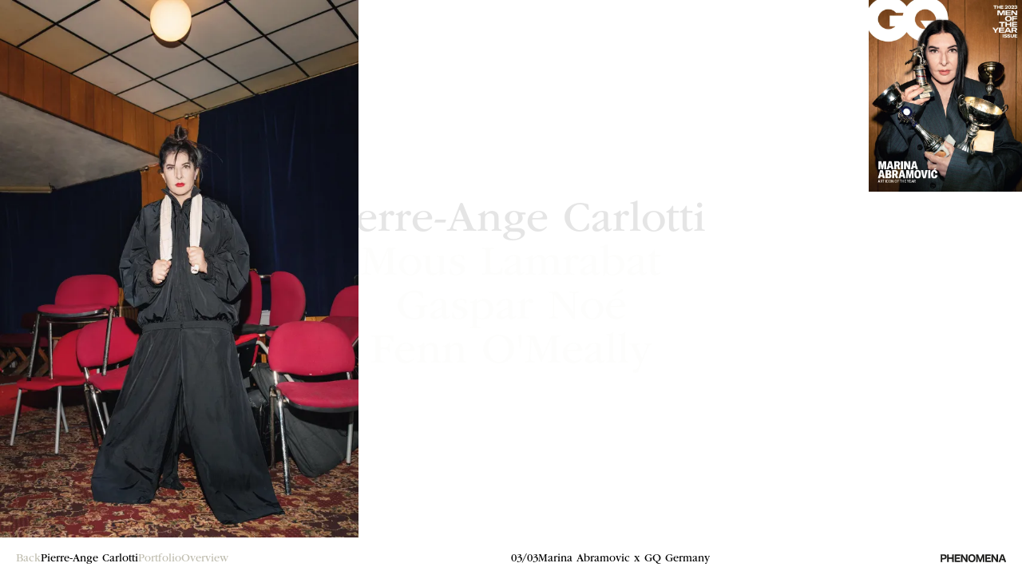

--- FILE ---
content_type: text/html; charset=utf-8
request_url: https://phenomena.photos/pierre-ange-carlotti/marina-abramovic-x-gq-germany/?2
body_size: 4371
content:
<!DOCTYPE html><html lang="en" class="is-project" data-n-head="%7B%22lang%22:%7B%22ssr%22:%22en%22%7D,%22class%22:%7B%22ssr%22:%22is-project%22%7D%7D" style="--1svh: 7.18px; --1dvh: 7.18px; --1lvh: 7.18px;"><head> <title>Marina Abramovic x GQ Germany - Phenomena</title><meta data-n-head="ssr" charset="utf-8"><meta data-n-head="ssr" name="viewport" content="width=device-width,initial-scale=1,maximum-scale=5"><meta data-n-head="ssr" data-hid="mobile-web-app-capable" name="mobile-web-app-capable" content="yes"><meta data-n-head="ssr" data-hid="theme-color" name="theme-color" content="#fff"><meta data-n-head="ssr" data-hid="apple-mobile-web-app-capable" name="apple-mobile-web-app-capable" content="yes"><meta data-n-head="ssr" data-hid="apple-mobile-web-app-status-bar-style" name="apple-mobile-web-app-status-bar-style" content="black-translucent"><meta data-n-head="ssr" data-hid="msapplication-TileColor" name="msapplication-TileColor" content="#fff"><meta data-n-head="ssr" data-hid="description" name="description" content="PHENOMENA represents artists&nbsp;with singular photographic signatures."><meta data-n-head="ssr" data-hid="msapplication-TileImage" name="msapplication-TileImage" content="https://cdn.sanity.io/images/sa28ntyf/production/5f779eb0994f7820340ff0fbb284853d2675bbff-256x256.png?w=180&amp;auto=format"><meta data-n-head="ssr" data-hid="application-name" name="application-name" content="Phenomena"><meta data-n-head="ssr" data-hid="apple-mobile-web-app-title" name="apple-mobile-web-app-title" content="Phenomena"><meta data-n-head="ssr" data-hid="og:title" name="og:title" content="Marina Abramovic x GQ Germany - Phenomena"><meta data-n-head="ssr" data-hid="og:site_name" name="og:site_name" content="Phenomena"><meta data-n-head="ssr" data-hid="og:type" name="og:type" content="website"><meta data-n-head="ssr" data-hid="og:url" name="og:url" content="https://phenomena.photos/pierre-ange-carlotti/marina-abramovic-x-gq-germany/"><meta data-n-head="ssr" data-hid="og:image" name="og:image" content="https://cdn.sanity.io/images/sa28ntyf/production/de202dfd71a81c4be423bebe6a126eb046778b5f-2500x3125.jpg?w=1200&amp;auto=format"><meta data-n-head="ssr" data-hid="og:description" name="og:description" content="PHENOMENA represents artists&nbsp;with singular photographic signatures."><meta data-n-head="ssr" data-hid="og:locale" name="og:locale" content="en_US"><meta data-n-head="ssr" data-hid="twitter:card" name="twitter:card" content="summary_large_image"><meta data-n-head="ssr" data-hid="twitter:title" name="twitter:title" content="Marina Abramovic x GQ Germany - Phenomena"><meta data-n-head="ssr" data-hid="twitter:url" name="twitter:url" content="https://phenomena.photos/pierre-ange-carlotti/marina-abramovic-x-gq-germany/"><meta data-n-head="ssr" data-hid="twitter:description" name="twitter:description" content="PHENOMENA represents artists&nbsp;with singular photographic signatures."><meta data-n-head="ssr" data-hid="twitter:image" name="twitter:image" content="https://cdn.sanity.io/images/sa28ntyf/production/de202dfd71a81c4be423bebe6a126eb046778b5f-2500x3125.jpg?w=1200&amp;auto=format"><meta data-n-head="ssr" data-hid="twitter:site" name="twitter:site" content="undefined"><meta data-n-head="ssr" data-hid="twitter:creator" name="twitter:creator" content="undefined"><meta data-n-head="ssr" data-hid="robots" name="robots" content="index, follow"><link data-n-head="ssr" data-hid="preconnect-sanity" rel="preconnect" href="https://cdn.sanity.io"><link data-n-head="ssr" data-hid="fonts-preload" rel="preload" as="style" href="/webfonts/webfonts.css"><link data-n-head="ssr" data-hid="link-canonical" rel="canonical" href="https://phenomena.photos/pierre-ange-carlotti/marina-abramovic-x-gq-germany/"><link data-n-head="ssr" data-hid="link-icon-32" rel="icon" type="image/png" sizes="32x32" href="https://cdn.sanity.io/images/sa28ntyf/production/5f779eb0994f7820340ff0fbb284853d2675bbff-256x256.png?w=32&amp;auto=format"><link data-n-head="ssr" data-hid="link-icon-16" rel="icon" type="image/png" sizes="16x16" href="https://cdn.sanity.io/images/sa28ntyf/production/5f779eb0994f7820340ff0fbb284853d2675bbff-256x256.png?w=16&amp;auto=format"><link data-n-head="ssr" data-hid="link-apple-touch-icon" rel="apple-touch-icon" type="image/png" sizes="180x180" href="https://cdn.sanity.io/images/sa28ntyf/production/5f779eb0994f7820340ff0fbb284853d2675bbff-256x256.png?w=180&amp;auto=format"><noscript data-n-head="ssr" data-hid="font-noscript"><link rel="stylesheet" href="/webfonts/webfonts.css"></noscript><link rel="preload" href="/_nuxt/5b03114.js" as="script"><link rel="preload" href="/_nuxt/947d32b.js" as="script"><link rel="preload" href="/_nuxt/0c96819.js" as="script"><link rel="preload" href="/_nuxt/css/58c8aa6.css" as="style"><link rel="preload" href="/_nuxt/809dddf.js" as="script"><link rel="preload" href="/_nuxt/css/2476eb0.css" as="style"><link rel="preload" href="/_nuxt/1194657.js" as="script"><link rel="preload" href="/_nuxt/css/444e1ba.css" as="style"><link rel="preload" href="/_nuxt/a89c4d3.js" as="script"><link rel="stylesheet" href="/_nuxt/css/58c8aa6.css"><link rel="stylesheet" href="/_nuxt/css/2476eb0.css"><link rel="stylesheet" href="/_nuxt/css/444e1ba.css"><link rel="preload" href="/_nuxt/static/1767624581/pierre-ange-carlotti/marina-abramovic-x-gq-germany/state.js" as="script"><link rel="preload" href="/_nuxt/static/1767624581/pierre-ange-carlotti/marina-abramovic-x-gq-germany/payload.js" as="script"><link rel="preload" href="/_nuxt/static/1767624581/manifest.js" as="script"> <link rel="stylesheet" href="/webfonts/webfonts.css"><link rel="preload" as="style" href="/_nuxt/css/bd74adc.css"><link rel="preload" as="style" href="/_nuxt/css/eeb884f.css"><link rel="preload" as="style" href="/_nuxt/css/a927fd9.css"><link rel="preload" as="style" href="/_nuxt/css/fe64dba.css"></head> <body style="overflow: hidden;"> <div id="__nuxt"><div id="__layout"><div id="layout"><div id="loader" style="opacity: 0; visibility: hidden;"><svg width="539" height="66" viewBox="0 0 539 66" fill="none" xmlns="http://www.w3.org/2000/svg" class="svg-logo"><path d="M538.7 64.4998C537.8 62.5998 536.4 59.0998 534.9 55.1998L517.8 9.3998C516.1 4.9998 515.6 3.2998 515.2 1.2998H497.7C497.7 1.9998 497.7 3.5998 497.4 4.4998C497.2 5.4998 496.7 7.2998 496.3 8.3998C496.2 8.6998 479 55.1998 479 55.1998C477.4 59.5998 476.3 62.1998 475 64.4998H491.1C491 63.6998 491 62.6998 491.1 61.6998C491.2 60.8998 491.5 59.5998 491.9 58.2998L498.1 39.2998L501.8 48.6998H518.7L521.3 56.1998C521.7 57.5998 522.3 59.4998 522.6 60.9998C522.7 61.9998 523 63.5998 522.8 64.3998H538.7V64.4998ZM498.6 37.7998L505.8 15.7998C506.3 14.1998 506.4 13.8998 506.9 12.1998C507.5 14.2998 507.8 15.0998 508.1 15.7998L515.5 37.7998H498.7H498.6Z" fill="#1D1D1B"></path> <path d="M359.099 5.6998C359.199 4.6998 359.499 2.1998 359.999 1.2998H342.299C341.799 4.2998 340.999 7.3998 339.399 11.2998L325.599 47.4998L311.799 11.2998C310.299 7.3998 309.399 4.1998 308.899 1.2998H291.199C291.599 2.1998 291.999 4.7998 292.099 5.6998C292.399 8.7998 292.299 10.0998 292.299 13.0998V52.6998C292.299 55.5998 292.299 57.3998 292.099 59.9998C291.999 60.9998 291.699 63.4998 291.199 64.3998H305.099C304.699 63.4998 304.299 60.8998 304.199 59.9998C303.899 56.9998 303.999 55.7998 303.999 52.6998V30.0998C303.999 28.1998 303.799 24.9998 303.399 17.4998C304.999 23.2998 306.099 26.8998 307.099 29.2998L316.599 53.4998C318.499 58.1998 319.599 61.7998 319.899 64.4998H331.199C331.599 61.9998 332.999 57.6998 334.499 53.5998L344.299 29.0998C345.399 26.3998 347.199 19.5998 347.699 17.4998C347.199 24.8998 347.099 27.9998 347.099 29.8998V52.6998C347.099 55.6998 347.099 57.1998 346.899 59.9998C346.799 60.9998 346.499 63.4998 345.999 64.3998H359.899C359.499 63.4998 359.099 60.8998 358.999 59.9998C358.699 56.8998 358.799 55.8998 358.799 52.6998V13.0998C358.799 9.8998 358.799 8.8998 358.999 5.6998H359.099Z" fill="#1D1D1B"></path> <path d="M222.3 1.3001H207.5C207.9 2.2001 208.3 4.8001 208.4 5.7001C208.6 8.5001 208.6 9.7001 208.6 12.5001V36.0001C208.6 38.9001 208.8 43.0001 209.1 45.7001C207.5 42.6001 205.6 39.5001 203.8 36.8001L185.9 10.1001C183.1 6.0001 181.5 3.2001 180.8 1.2001H165.9C166.2 2.0001 166.6 4.1001 166.8 5.1001C166.9 5.8001 167 7.2001 167 8.0001V52.4001C167 55.5001 167 57.0001 166.8 59.9001C166.7 60.9001 166.4 63.4001 165.9 64.3001H180.7C180.3 63.4001 179.9 60.8001 179.8 59.9001C179.5 57.0001 179.6 55.4001 179.6 52.4001V29.7001C179.6 27.1001 179.2 21.7001 179.1 19.9001C181.2 23.9001 182.5 26.3001 184.1 28.6001L202 55.2001C204.5 59.0001 206.4 62.2001 207.3 64.3001H222.4C222 63.4001 221.6 60.8001 221.5 59.9001C221.5 59.0001 221.3 57.4001 221.3 57.4001C221.3 56.2001 221.3 12.4001 221.3 12.4001C221.3 10.7001 221.3 7.2001 221.5 5.5001C221.6 4.3001 221.9 2.0001 222.4 1.1001L222.3 1.3001Z" fill="#1D1D1B"></path> <path d="M472.701 1.3001H457.901C458.301 2.2001 458.701 4.8001 458.801 5.7001C459.001 8.5001 459.001 9.7001 459.001 12.5001V36.0001C459.001 38.9001 459.201 43.0001 459.501 45.7001C457.901 42.6001 456.001 39.5001 454.201 36.8001L436.301 10.1001C433.501 6.0001 431.901 3.2001 431.201 1.2001H416.301C416.601 2.0001 417.001 4.1001 417.201 5.1001C417.301 5.8001 417.401 7.2001 417.401 8.0001V52.4001C417.401 55.5001 417.401 57.0001 417.201 59.9001C417.101 60.9001 416.801 63.4001 416.301 64.3001H431.101C430.701 63.4001 430.301 60.8001 430.201 59.9001C429.901 57.0001 430.001 55.4001 430.001 52.4001V29.7001C430.001 27.1001 429.601 21.7001 429.501 19.9001C431.601 23.9001 432.901 26.3001 434.501 28.6001L452.401 55.2001C454.901 59.0001 456.801 62.2001 457.701 64.3001H472.801C472.401 63.4001 472.001 60.8001 471.901 59.9001C471.901 59.0001 471.701 57.4001 471.701 57.4001C471.701 56.2001 471.701 12.4001 471.701 12.4001C471.701 10.7001 471.701 7.2001 471.901 5.5001C472.001 4.3001 472.301 2.0001 472.801 1.1001L472.701 1.3001Z" fill="#1D1D1B"></path> <path d="M108.5 53.7999V11.9999C108.5 9.4999 108.5 8.3999 108.7 5.7999C108.8 4.7999 109.1 2.2999 109.6 1.3999H94.5996C94.9996 2.2999 95.3996 4.8999 95.4996 5.7999C95.6996 8.3999 95.6996 9.4999 95.6996 12.0999V25.9999H66.8996V11.9999C66.8996 9.3999 66.8996 8.4999 67.0996 5.7999C67.1996 4.7999 67.4996 2.2999 67.9996 1.3999H53.0996C53.4996 2.2999 53.8996 4.8999 53.9996 5.7999C54.1996 8.3999 54.1996 9.4999 54.1996 12.0999V53.7999C54.1996 56.4999 54.1996 57.2999 53.9996 60.0999C53.8996 61.0999 53.5996 63.5999 53.0996 64.4999H67.9996C67.5996 63.5999 67.1996 60.9999 67.0996 60.0999C66.8996 57.2999 66.8996 56.4999 66.8996 53.7999V37.3999H95.6996V53.7999C95.6996 56.3999 95.6996 57.5999 95.4996 60.0999C95.3996 61.0999 95.0996 63.5999 94.5996 64.4999H109.6C109.2 63.5999 108.8 60.9999 108.7 60.0999C108.5 57.4999 108.5 56.0999 108.5 53.7999Z" fill="#1D1D1B"></path> <path d="M27.7 1.3001H11.1C6.5 1.3001 4 1.3001 0.5 1.1001C1 4.8001 1.1 7.8001 1.1 11.7001V53.7001C1.1 56.3001 1.1 57.2001 0.9 60.0001C0.8 61.0001 0.5 63.5001 0 64.4001H14.9C14.5 63.5001 14.1 60.9001 14 60.0001C13.8 57.2001 13.8 56.2001 13.8 53.5001V42.0001H27.4C34.9 42.0001 40.7 40.1001 44.7 36.0001C48.4 32.3001 50.2 27.2001 50.2 21.0001C50.2 14.8001 48.4 10.3001 45.1 7.0001C41.2 3.1001 35.5 1.2001 27.6 1.2001L27.7 1.3001ZM27.1 31.2001H13.8V12.3001H27.1C30.6 12.3001 33 13.1001 34.6 14.9001C36.2 16.5001 36.9 18.8001 36.9 21.6001C36.9 27.7001 33.3 31.2001 27 31.2001H27.1Z" fill="#1D1D1B"></path> <path d="M256.7 0.00016281C238.4 0.00016281 226.5 12.8002 226.5 32.8002C226.5 52.8002 238.3 65.9002 256.7 65.9002C275.1 65.9002 286.9 52.8002 286.9 32.7002C287 13.8002 275.7 -0.199837 256.7 0.00016281ZM256.8 54.6002C246.4 54.6002 239.9 46.1002 239.9 32.6002C239.9 19.1002 246.4 11.2002 256.8 11.2002C268.5 11.5002 273.5 20.7002 273.6 32.8002C273.6 46.3002 267.2 54.6002 256.9 54.6002H256.8Z" fill="#1D1D1B"></path> <path d="M158.8 52.8998C157.2 53.0998 153.4 53.2998 152.1 53.2998C150.6 53.2998 129.3 53.2998 129.3 53.2998V37.4998H147.1C152.2 37.4998 154.6 37.6998 158 37.9998V25.8998C154.3 26.2998 151.5 26.3998 147.1 26.3998H134.8L129 35.1998C129.2 32.2998 129.4 28.1998 129.4 25.1998V12.4998H149.4C151.5 12.4998 155.6 12.5998 158 12.8998C159.5 13.0998 160.6 13.2998 161.4 13.5998V0.799805C157.4 1.1998 154.8 1.2998 150.6 1.2998H126.5C121.1 1.2998 119.1 1.2998 115.9 1.0998C116.4 4.7998 116.5 7.2998 116.5 11.6998V53.8998C116.5 58.8998 116.3 61.5998 115.9 64.6998C119.1 64.4998 121.3 64.4998 126.5 64.4998H151.4C156.5 64.4998 159.3 64.6998 162.2 64.9998V52.0998C161.4 52.2998 160.4 52.5998 158.8 52.7998V52.8998Z" fill="#1D1D1B"></path> <path d="M409.201 52.8998C407.601 53.0998 403.801 53.2998 402.501 53.2998C401.001 53.2998 379.701 53.2998 379.701 53.2998V37.4998H397.501C402.601 37.4998 405.001 37.6998 408.401 37.9998V25.8998C404.701 26.2998 401.901 26.3998 397.501 26.3998H385.201L379.401 35.1998C379.601 32.2998 379.801 28.1998 379.801 25.1998V12.4998H399.801C401.901 12.4998 406.001 12.5998 408.401 12.8998C409.901 13.0998 411.001 13.2998 411.801 13.5998V0.799805C407.801 1.1998 405.201 1.2998 401.001 1.2998H376.901C371.501 1.2998 369.501 1.2998 366.301 1.0998C366.801 4.7998 366.901 7.2998 366.901 11.6998V53.8998C366.901 58.8998 366.701 61.5998 366.301 64.6998C369.501 64.4998 371.701 64.4998 376.901 64.4998H401.801C406.901 64.4998 409.701 64.6998 412.601 64.9998V52.0998C411.801 52.2998 410.801 52.5998 409.201 52.7998V52.8998Z" fill="#1D1D1B"></path></svg></div> <div data-v-c1b93c02="" class="index-talents is-fade is-project"><ul data-v-c1b93c02="" class="index-talents-list" style=""><li data-v-c1b93c02="" class="index-talents-item" style="transform: translate(0px, 0px); opacity: 1; visibility: inherit;"><a data-v-c1b93c02="" href="/pierre-ange-carlotti/" class="nuxt-link-active">Pierre-Ange Carlotti</a></li><li data-v-c1b93c02="" class="index-talents-item" style="transform: translate(0px, 0px); opacity: 1; visibility: inherit;"><a data-v-c1b93c02="" href="/mous-lamrabat/" class="">Mous Lamrabat</a></li><li data-v-c1b93c02="" class="index-talents-item" style="transform: translate(0px, 0px); opacity: 1; visibility: inherit;"><a data-v-c1b93c02="" href="/gaspar-noe/" class="">Gaspar Noé</a></li><li data-v-c1b93c02="" class="index-talents-item" style="transform: translate(0px, 0px); opacity: 1; visibility: inherit;"><a data-v-c1b93c02="" href="/fenn-o-meally/" class="">Fenn O'Meally</a></li></ul></div> <div id="smooth-wrapper"><div id="smooth-content"><div class="page page-talent"><h1 class="sr-only">Pierre-Ange Carlotti</h1> <div class="talent-project talent-child"><h2 class="sr-only">Marina Abramovic x GQ Germany</h2> <div class="project-slides project-slides"><div class="slides-nav-prev"></div> <!----> <!----> <div class="slide-current"><img srcset="https://cdn.sanity.io/images/sa28ntyf/production/3db48da3ba1868fe3d2092d17ed487c0bde605ee-4480x6720.jpg?w=600&amp;auto=format 600w, https://cdn.sanity.io/images/sa28ntyf/production/3db48da3ba1868fe3d2092d17ed487c0bde605ee-4480x6720.jpg?w=600&amp;auto=format 800w, https://cdn.sanity.io/images/sa28ntyf/production/3db48da3ba1868fe3d2092d17ed487c0bde605ee-4480x6720.jpg?w=600&amp;auto=format 1000w, https://cdn.sanity.io/images/sa28ntyf/production/3db48da3ba1868fe3d2092d17ed487c0bde605ee-4480x6720.jpg?w=800&amp;auto=format 1200w, https://cdn.sanity.io/images/sa28ntyf/production/3db48da3ba1868fe3d2092d17ed487c0bde605ee-4480x6720.jpg?w=1000&amp;auto=format 1400w, https://cdn.sanity.io/images/sa28ntyf/production/3db48da3ba1868fe3d2092d17ed487c0bde605ee-4480x6720.jpg?w=1200&amp;auto=format 1600w, https://cdn.sanity.io/images/sa28ntyf/production/3db48da3ba1868fe3d2092d17ed487c0bde605ee-4480x6720.jpg?w=1400&amp;auto=format 1800w" width="4480" height="6720" sizes="75vw" alt="Pierre-Ange Carlotti - Marina Abramovic x GQ Germany #3"></div> <div class="slide-next"><img srcset="https://cdn.sanity.io/images/sa28ntyf/production/de202dfd71a81c4be423bebe6a126eb046778b5f-2500x3125.jpg?w=600&amp;auto=format 600w, https://cdn.sanity.io/images/sa28ntyf/production/de202dfd71a81c4be423bebe6a126eb046778b5f-2500x3125.jpg?w=600&amp;auto=format 800w, https://cdn.sanity.io/images/sa28ntyf/production/de202dfd71a81c4be423bebe6a126eb046778b5f-2500x3125.jpg?w=600&amp;auto=format 1000w, https://cdn.sanity.io/images/sa28ntyf/production/de202dfd71a81c4be423bebe6a126eb046778b5f-2500x3125.jpg?w=800&amp;auto=format 1200w, https://cdn.sanity.io/images/sa28ntyf/production/de202dfd71a81c4be423bebe6a126eb046778b5f-2500x3125.jpg?w=1000&amp;auto=format 1400w, https://cdn.sanity.io/images/sa28ntyf/production/de202dfd71a81c4be423bebe6a126eb046778b5f-2500x3125.jpg?w=1200&amp;auto=format 1600w, https://cdn.sanity.io/images/sa28ntyf/production/de202dfd71a81c4be423bebe6a126eb046778b5f-2500x3125.jpg?w=1400&amp;auto=format 1800w" width="2500" height="3125" sizes="75vw"></div>  <div class="slide-preload"><img srcset="https://cdn.sanity.io/images/sa28ntyf/production/de202dfd71a81c4be423bebe6a126eb046778b5f-2500x3125.jpg?w=600&amp;auto=format 600w, https://cdn.sanity.io/images/sa28ntyf/production/de202dfd71a81c4be423bebe6a126eb046778b5f-2500x3125.jpg?w=600&amp;auto=format 800w, https://cdn.sanity.io/images/sa28ntyf/production/de202dfd71a81c4be423bebe6a126eb046778b5f-2500x3125.jpg?w=600&amp;auto=format 1000w, https://cdn.sanity.io/images/sa28ntyf/production/de202dfd71a81c4be423bebe6a126eb046778b5f-2500x3125.jpg?w=800&amp;auto=format 1200w, https://cdn.sanity.io/images/sa28ntyf/production/de202dfd71a81c4be423bebe6a126eb046778b5f-2500x3125.jpg?w=1000&amp;auto=format 1400w, https://cdn.sanity.io/images/sa28ntyf/production/de202dfd71a81c4be423bebe6a126eb046778b5f-2500x3125.jpg?w=1200&amp;auto=format 1600w, https://cdn.sanity.io/images/sa28ntyf/production/de202dfd71a81c4be423bebe6a126eb046778b5f-2500x3125.jpg?w=1400&amp;auto=format 1800w" width="2500" height="3125" sizes="75vw"> <img srcset="https://cdn.sanity.io/images/sa28ntyf/production/afac2defeafc5ee9565b669c4e6d0cca8e13f607-4480x6720.jpg?w=600&amp;auto=format 600w, https://cdn.sanity.io/images/sa28ntyf/production/afac2defeafc5ee9565b669c4e6d0cca8e13f607-4480x6720.jpg?w=600&amp;auto=format 800w, https://cdn.sanity.io/images/sa28ntyf/production/afac2defeafc5ee9565b669c4e6d0cca8e13f607-4480x6720.jpg?w=600&amp;auto=format 1000w, https://cdn.sanity.io/images/sa28ntyf/production/afac2defeafc5ee9565b669c4e6d0cca8e13f607-4480x6720.jpg?w=800&amp;auto=format 1200w, https://cdn.sanity.io/images/sa28ntyf/production/afac2defeafc5ee9565b669c4e6d0cca8e13f607-4480x6720.jpg?w=1000&amp;auto=format 1400w, https://cdn.sanity.io/images/sa28ntyf/production/afac2defeafc5ee9565b669c4e6d0cca8e13f607-4480x6720.jpg?w=1200&amp;auto=format 1600w, https://cdn.sanity.io/images/sa28ntyf/production/afac2defeafc5ee9565b669c4e6d0cca8e13f607-4480x6720.jpg?w=1400&amp;auto=format 1800w" width="4480" height="6720" sizes="75vw"></div> </div> <div class="project-footer project-footer"><nav class="project-footer-nav"><a href="/pierre-ange-carlotti/overview/" class="project-footer-nav-item">Back</a> <div class="project-footer-nav-item title">
      Pierre-Ange Carlotti
    </div> <a href="/pierre-ange-carlotti/" class="project-footer-nav-item nuxt-link-active">Portfolio</a> <a href="/pierre-ange-carlotti/overview/" class="project-footer-nav-item">Overview</a></nav> <div class="project-footer-info"><div class="project-footer-count"><span class="count-current">03</span> <span class="count-separator">/</span> <span class="count-total">03</span></div> <div class="project-footer-title">Marina Abramovic x GQ Germany</div></div> <a href="/" class="project-footer-logo nuxt-link-active"><div class="media image"><img data-srcset="https://cdn.sanity.io/images/sa28ntyf/production/580a7a27cb60651b8a75d9dbd71a59742383203f-539x66.svg?w=600&amp;auto=format 600w, https://cdn.sanity.io/images/sa28ntyf/production/580a7a27cb60651b8a75d9dbd71a59742383203f-539x66.svg?w=600&amp;auto=format 800w, https://cdn.sanity.io/images/sa28ntyf/production/580a7a27cb60651b8a75d9dbd71a59742383203f-539x66.svg?w=600&amp;auto=format 1000w, https://cdn.sanity.io/images/sa28ntyf/production/580a7a27cb60651b8a75d9dbd71a59742383203f-539x66.svg?w=800&amp;auto=format 1200w, https://cdn.sanity.io/images/sa28ntyf/production/580a7a27cb60651b8a75d9dbd71a59742383203f-539x66.svg?w=1000&amp;auto=format 1400w, https://cdn.sanity.io/images/sa28ntyf/production/580a7a27cb60651b8a75d9dbd71a59742383203f-539x66.svg?w=1200&amp;auto=format 1600w, https://cdn.sanity.io/images/sa28ntyf/production/580a7a27cb60651b8a75d9dbd71a59742383203f-539x66.svg?w=1400&amp;auto=format 1800w" sizes="82px" alt="Phenomena" width="539" height="66" class="lazyautosizes lazyloaded" srcset="https://cdn.sanity.io/images/sa28ntyf/production/580a7a27cb60651b8a75d9dbd71a59742383203f-539x66.svg?w=600&amp;auto=format 600w, https://cdn.sanity.io/images/sa28ntyf/production/580a7a27cb60651b8a75d9dbd71a59742383203f-539x66.svg?w=600&amp;auto=format 800w, https://cdn.sanity.io/images/sa28ntyf/production/580a7a27cb60651b8a75d9dbd71a59742383203f-539x66.svg?w=600&amp;auto=format 1000w, https://cdn.sanity.io/images/sa28ntyf/production/580a7a27cb60651b8a75d9dbd71a59742383203f-539x66.svg?w=800&amp;auto=format 1200w, https://cdn.sanity.io/images/sa28ntyf/production/580a7a27cb60651b8a75d9dbd71a59742383203f-539x66.svg?w=1000&amp;auto=format 1400w, https://cdn.sanity.io/images/sa28ntyf/production/580a7a27cb60651b8a75d9dbd71a59742383203f-539x66.svg?w=1200&amp;auto=format 1600w, https://cdn.sanity.io/images/sa28ntyf/production/580a7a27cb60651b8a75d9dbd71a59742383203f-539x66.svg?w=1400&amp;auto=format 1800w"> <!----></div></a></div></div></div></div></div> <!----></div></div></div>   <link href="/_nuxt/css/2476eb0.css" rel="stylesheet" type="text/css"><link href="/_nuxt/css/444e1ba.css" rel="stylesheet" type="text/css"><link href="/_nuxt/css/bd74adc.css" rel="stylesheet" type="text/css"><link href="/_nuxt/css/eeb884f.css" rel="stylesheet" type="text/css"><link href="/_nuxt/css/fe64dba.css" rel="stylesheet" type="text/css"><link href="/_nuxt/css/a927fd9.css" rel="stylesheet" type="text/css"></body></html>

--- FILE ---
content_type: text/css; charset=UTF-8
request_url: https://phenomena.photos/webfonts/webfonts.css
body_size: 480
content:
/**
 * @license
 * MyFonts Webfont Build ID 3867246, 2020-12-16T11:57:38-0500
 *
 * The fonts listed in this notice are subject to the End User License
 * Agreement(s) entered into by the website owner. All other parties are
 * explicitly restricted from using the Licensed Webfonts(s).
 *
 * You may obtain a valid license at the URLs below.
 *
 * Webfont: HelveticaLTWXX-Roman by Linotype
 * URL: https://www.myfonts.com/fonts/linotype/helvetica/pro-regular/
 * Copyright: Copyright © 2014 Monotype Imaging Inc. All rights reserved.
 *
 *
 *
 * © 2020 MyFonts Incn*/

@font-face {
  font-family: 'ITCGaramondBook';
  src: url('/webFonts/ITCGaramondBook/font.woff2') format('woff2'),
    url('/webFonts/ITCGaramondBook/font.woff') format('woff');
  font-display: swap;
}


--- FILE ---
content_type: text/css; charset=UTF-8
request_url: https://phenomena.photos/_nuxt/css/58c8aa6.css
body_size: 2985
content:
.page-error{position:fixed;top:0;left:0;height:100vh;width:100%;padding:var(--pwy,1.6rem) var(--pwx,2rem)}@media(max-width:1111.98px){.page-error{height:calc(var(--1dvh, 1vh)*100);height:100dvh}}.page-error .page-error-content{position:absolute;bottom:0;padding:var(--pwy,1.6rem) var(--pwx,2rem);width:100%;display:flex;z-index:10;left:0;pointer-events:auto;align-items:flex-end}.page-error .page-error-content .error-text{display:flex}.page-error .page-error-content .error-text p+p{margin-left:var(--gutter,4rem);text-indent:0}@media(max-width:767.98px){.page-error .page-error-content .error-text{flex-direction:column}.page-error .page-error-content .error-text p+p{margin-left:0;margin-top:.2em;text-indent:0}}.page-error .page-error-content a{color:var(--color-grey,#c0beb0);transition:color var(--duration-default,.2s)}@media(hover:hover){.page-error .page-error-content a:hover{color:var(--color-text,#000)}}.page-error .page-error-content .error-logo{position:relative;margin-left:auto;pointer-events:auto;padding-bottom:.3rem}.page-error .page-error-content .error-logo .image{min-width:fit-content;height:.7em;transition:opacity var(--duration-default,.2s)}@media(hover:hover){.page-error .page-error-content .error-logo .image:hover{opacity:.33}}.page-error .page-error-content .error-logo .image img{height:100%;width:auto;min-width:fit-content}.media.image{position:relative}.media.image[style*=aspect-ratio] img,.media.image[style*=aspect-ratio] video{width:100%;height:100%;display:block}.media.image img.lazyload,.media.image img.lazyloaded,.media.image img.lazyloading,.media.image video.lazyload,.media.image video.lazyloaded,.media.image video.lazyloading{transition:opacity var(--duration-long,.35s)}.media.image img.lazyload,.media.image video.lazyload{opacity:0}.media.image img.lazyloaded,.media.image video.lazyloaded{opacity:1}.media.image .image-icon{position:absolute;top:.5rem;left:.5rem;pointer-events:none;transition:opacity var(--duration-default,.2s)}@media(max-width:767.98px){.media.image .image-icon{top:.3rem;left:.3rem}}.media.image .image-icon .image-icon-play{display:flex;width:2.5rem;height:2.5rem;align-items:center;justify-content:center;background:rgba(0,0,0,.1);-webkit-backdrop-filter:blur(10px);backdrop-filter:blur(10px);border-radius:50%;transform:translateZ(0)}.media.image .image-icon .image-icon-play svg{width:30%;height:auto}.media.image .image-icon .image-icon-play svg path{fill:var(--color-white,#fff)}@media(max-width:767.98px){.media.image .image-icon .image-icon-play{width:1.6rem;height:1.6rem}}body.is-transitioning .media.image .image-icon{opacity:0}.video-player,.video-player .video-player-wrapper{position:relative;display:flex}.video-player .video-player-controls{position:absolute;top:0;left:0;height:100%;width:100%;display:flex;align-items:center;justify-content:center;cursor:pointer}.video-player .video-player-controls .controls-item{width:4.5rem;height:4.5rem;display:flex;align-items:center;justify-content:center;background:rgba(0,0,0,.1);-webkit-backdrop-filter:blur(10px);backdrop-filter:blur(10px);border-radius:50%;cursor:pointer}@media(min-width:1441px){.video-player .video-player-controls .controls-item{width:7rem;height:7rem}}.video-player .video-player-controls .controls-item .media-icon{width:33.3333%;height:33.3333%;object-fit:contain;object-position:center}.video-player .video-player-controls .controls-item.controls-item-small{width:3rem;height:3rem}.video-player .video-player-controls .controls-item.controls-item-small.is-double{display:inline-flex;width:fit-content;align-items:center;justify-content:center;border-radius:4rem;gap:1em;padding:0 1em}.video-player .video-player-controls .controls-item.controls-item-small.is-double>*{display:inline-flex;height:100%;width:auto!important;align-items:center}.video-player .video-player-controls .controls-item.controls-item-small.is-double .media-icon{width:auto}@media(max-width:767.98px){.video-player .video-player-controls .controls-item{width:3.5rem;height:3.5rem}.video-player .video-player-controls .controls-item.controls-item-small{height:2.5rem;width:2.5rem}}.video-player .video-player-controls .controls-item.controls-options{position:absolute;bottom:var(--pwx,2rem);right:var(--pwx,2rem)}@media(max-width:767.98px){.video-player .video-player-controls .controls-item.controls-options{bottom:.7rem;right:.5rem}}.video-player .video-player-controls .controls-item.controls-pause{position:absolute;bottom:var(--pwx,2rem);left:var(--pwx,2rem)}@media(max-width:767.98px){.video-player .video-player-controls .controls-item.controls-pause{bottom:.7rem;left:.5rem}}.video-player .video-player-controls .controls-time{height:3rem;position:absolute;bottom:var(--pwx,2rem);width:75%;left:12.5%;display:flex;align-items:center;justify-content:center}.video-player .video-player-controls .controls-time .controls-time-wrapper{height:inherit;width:fit-content;border-radius:5rem;background:rgba(0,0,0,.1);-webkit-backdrop-filter:blur(10px);backdrop-filter:blur(10px);display:inline-flex;align-items:center;color:var(--color-white,#fff);font-size:1.2rem;line-height:1;padding:0 1.5em;justify-content:center}@media(max-width:767.98px){.video-player .video-player-controls .controls-time .controls-time-wrapper{font-size:1rem}}.video-player .video-player-controls .controls-time .controls-time-wrapper .controls-time-separator{margin:0 .5em;opacity:.5}.video-player .media-icon path{fill:var(--color-white,#fff)}html{box-sizing:border-box}*,:after,:before{box-sizing:inherit}ol[class],ul[class]{padding:0}blockquote,body,dd,dl,figcaption,figure,h1,h2,h3,h4,li,ol,p,ul{margin:0}body{line-height:1.5}ol[class],ul[class]{list-style:none}a:not([class]){text-decoration-skip-ink:auto}img{max-width:100%;display:block}button,input,select,textarea{font:inherit}h1,h2,h3,h4,h5{font-weight:400}.slide-fade-enter-active{opacity:1;z-index:10}.slide-fade-leave-active{opacity:1}.slide-fade-enter,.slide-fade-leave-to{opacity:0}@media(max-width:767.98px){.slide-fade-enter-active,.slide-fade-leave-active{transition:opacity var(--duration-default,.2s)}}.slider-enter-to,.slider-leave{opacity:1}.slider-enter,.slider-leave-to{position:absolute;opacity:1}.slider-enter-active,.slider-leave-active{transition:opacity .5s!important}.fade-enter-active,.fade-leave-active{transition:opacity .4s ease}.fade-enter-from,.fade-leave-to{opacity:0}.fade-short-enter-active,.fade-short-leave-active{transition:opacity var(--duration-default,.2s) ease-in-out}.fade-short-enter,.fade-short-leave-to{opacity:0}.fade-half-short-enter-active,.fade-half-short-leave-active{opacity:.5;transition:opacity var(--duration-default,.2s) ease-in-out}.fade-half-short-enter,.fade-half-short-leave-to{opacity:0}.fade-up-enter-active,.fade-up-leave-active{transition:opacity .25s,transform .25s cubic-bezier(0,.01,.38,.95)}.fade-up-enter,.fade-up-leave-to{opacity:0}.fade-up-leave-to{transform:translateY(-1em)}.fade-up-enter{transform:translateY(1em)}.fade-up-long-enter-active,.fade-up-long-leave-active{transition:opacity .75s,transform .75s cubic-bezier(.02,-.01,.1,1.01)}.fade-up-long-enter,.fade-up-long-leave-to{opacity:0}.fade-up-long-leave-to{transform:translateY(-1em)}.fade-up-long-enter{transform:translateY(5rem)}.fade-up-short-enter-active,.fade-up-short-leave-active{transition:opacity .25s,transform .25s cubic-bezier(0,.01,.38,.95)}.fade-up-short-enter,.fade-up-short-leave-to{opacity:0}.fade-up-short-leave-to{transform:translateY(-.75em) scale(.8) scaleY(0)}.fade-up-short-enter{transform:translateY(.75em) scale(.8) scaleY(0)}.fade-up-delay-enter-active,.fade-up-delay-leave-active{transition:opacity .25s,transform .25s cubic-bezier(0,.01,.38,.95)}.fade-up-delay-enter,.fade-up-delay-leave-to{opacity:0}.fade-up-delay-enter-active{transition-delay:.2s}.fade-up-delay-leave-to{transform:translateY(-1em)}.fade-up-delay-enter{transform:translateY(1em)}.fade-down-enter-active,.fade-down-leave-active{transition:opacity .5s,transform .5s cubic-bezier(0,.01,.38,.95)}.fade-down-enter-from,.fade-down-enter-to,.fade-down-leave-to{transform:translate3d(0,5rem,0);opacity:0}.fade-left-enter-active,.fade-left-leave-active{transition:opacity .25s,transform .25s cubic-bezier(0,.01,.38,.95)}.fade-left-enter,.fade-left-leave-to{opacity:0}.fade-left-leave-to{transform:translateX(-3rem)}.fade-left-enter{transform:translateX(3rem)}.fade-left-delay-enter-active,.fade-left-delay-leave-active{transition:opacity .5s,transform .5s cubic-bezier(0,.01,.38,.95)}.fade-left-delay-enter-active{transition-delay:.33s}.fade-left-delay-enter,.fade-left-delay-leave-to{opacity:0}.fade-left-delay-leave-to{transform:translateX(-3rem)}.fade-left-delay-enter{transform:translateX(3rem)}.fade-right-delay-enter-active,.fade-right-delay-leave-active{transition:opacity .5s,transform .5s cubic-bezier(0,.01,.38,.95)}.fade-right-delay-enter-active{transition-delay:.33s}.fade-right-delay-enter,.fade-right-delay-leave-to{opacity:0}.fade-right-delay-leave-to{transform:translateX(0)}.fade-right-delay-enter{transform:translateX(-3rem)}.fade-right-enter-active,.fade-right-leave-active{transition:opacity .25s,transform .25s cubic-bezier(0,.01,.38,.95)}.fade-right-enter,.fade-right-leave-to{opacity:0}.fade-right-leave-to{transform:translateX(1em)}.fade-right-enter{transform:translateX(-1em)}.fade-up-down-enter-active,.fade-up-down-leave-active{transition:opacity var(--duration-default,.2s) linear,transform var(--duration-long,.35s) cubic-bezier(0,.01,.38,.95)}.fade-up-down-enter,.fade-up-down-leave-to{opacity:0;transform:translateY(1em)}.list-complete-item{transition:all .33s;display:inline-block}.list-complete-enter,.list-complete-leave-to{opacity:0;transform:translateY(30px)}.list-complete-leave-active{position:absolute}.fade-page-enter-active,.fade-page-leave-active{transition:opacity .4s ease-in-out;pointer-events:none!important}.fade-page-enter-active *,.fade-page-leave-active *{pointer-events:none!important}.fade-page-enter-active{transition-delay:.4s}.fade-page-enter,.fade-page-leave-to{opacity:0}.fade-page-about-enter-active,.fade-page-about-leave-active{transition:opacity .4s ease-in-out;pointer-events:none!important}.fade-page-about-enter-active *,.fade-page-about-leave-active *{pointer-events:none!important}.fade-page-about-enter-active{transition-delay:.6s}.fade-page-about-enter,.fade-page-about-leave-to{opacity:0}.slide-up-enter-active,.slide-up-leave-active{transition:all .75s cubic-bezier(.52,0,0,1)}.slide-up-enter-active{transition-duration:1s}.slide-up-enter,.slide-up-leave-active,.slide-up-leave-to{transform:translateY(100%)}.slide-up-delay-enter-active,.slide-up-delay-leave-active{transition:all .75s cubic-bezier(.52,0,0,1)}.slide-up-delay-enter-active{transition-duration:1s;transition-delay:.5s}.slide-up-delay-enter,.slide-up-delay-leave-active,.slide-up-delay-leave-to{transform:translateY(100%)}html{font-size:62.5%;min-height:100vh}@media(max-width:1111.98px){html{min-height:calc(var(--1dvh, 1vh)*100);min-height:100dvh}}body{color:var(--color-text,#000);background-color:var(--color-bg,#fff);font-family:ITCGaramondBook,Times,Times New Roman,serif;font-size:var(--size-body,1.4rem);line-height:1.2;padding:0;margin:0;-webkit-font-smoothing:antialiased;-moz-osx-font-smoothing:grayscale;min-height:100vh;width:100%}@media(max-width:1111.98px){body{min-height:calc(var(--1dvh, 1vh)*100);min-height:100dvh}}::selection{background-color:var(--color-grey,#c0beb0);color:var(--color-text,#000)}::-webkit-scrollbar{display:none!important;width:0!important;height:0!important;-webkit-appearance:none}@media(max-width:1111.98px){::-webkit-scrollbar{display:none!important;width:0!important;height:0!important;-webkit-appearance:none}}@media(max-width:767.98px){input{border-radius:0}}h1,h2,h3{font:inherit;line-height:inherit}img,picture,video{user-select:none}p+p{margin-top:1em}a{text-decoration:none;color:inherit}:root{--vh100:calc(var(--vh, 1vh)*100)}.no-pointer{pointer-events:none!important}.no-scroll{overflow:hidden}.sr-only{border:0!important;clip:rect(1px,1px,1px,1px)!important;-webkit-clip-path:inset(50%)!important;clip-path:inset(50%)!important;height:1px!important;margin:-1px!important;overflow:hidden!important;padding:0!important;position:absolute!important;width:1px!important;white-space:nowrap!important}.background{position:absolute;top:0;left:0;height:100%;width:100%;z-index:-1}.background .image,.background img,.background video{height:100%;width:100%;object-fit:cover;object-position:center}p+p{margin-top:0;text-indent:1.5em}.rich-text{white-space:pre-line}.rich-text ul{padding-left:0;list-style:none}.rich-text ul>li+li{margin-top:.4rem}@media(min-width:1112px){:root{--size-body:1.6rem;--size-large:6.5rem;--footer-height:4.7rem}}@media only screen and (min-width:1024px)and (max-height:720px){:root{--size-large:5.5rem}}@media(max-width:1280px){:root{--size-body:1.4rem}}@media(max-width:1111.98px){:root{--size-body:1.4rem;--size-large:7vw}}@media(max-width:767.98px){:root{--size-body:1.4rem;--size-large:8vw;--gutter:4rem;--gutter-half:2rem}}@media(max-width:360.98px){:root{--pwx:1.5rem}}#smooth-wrapper{pointer-events:none}#loader{position:fixed;top:0;left:0;right:0;bottom:0;z-index:99;padding:var(--pwy,1.6rem) var(--pwx,2rem);display:flex;align-items:center;justify-content:center;background-color:var(--color-bg,#fff)}#loader svg{width:33rem;height:auto;display:block}@media(max-width:1111.98px){#loader svg{width:22rem}}@media(max-width:767.98px){#loader svg{width:15rem}}svg.svg-logo path{fill:currentColor}.index-talents[data-v-c1b93c02]{position:fixed;top:0;left:0;padding:var(--pwy,1.6rem) var(--pwx,2rem);display:flex;align-items:center;justify-content:center;width:100%;height:100vh;transition:opacity .66s}@media(max-width:1111.98px){.index-talents[data-v-c1b93c02]{height:calc(var(--1svh, 1vh)*100);height:100svh}}.index-talents.is-fade[data-v-c1b93c02]:not(.is-half-down){opacity:.1}.index-talents.is-project[data-v-c1b93c02]{opacity:.1!important}.index-talents .index-talents-list[data-v-c1b93c02]{text-align:center;line-height:1;font-size:var(--size-large,6rem);user-select:none}.index-talents .index-talents-list .index-talents-item>a[data-v-c1b93c02]{color:var(--color-grey-light,#ecede5);transition:color var(--duration-default,.2s);transition-duration:var(--duration-long,.35s)}@media(hover:hover){.index-talents .index-talents-list .index-talents-item>a[data-v-c1b93c02]:hover{color:var(--color-grey,#c0beb0)}}.index-talents .index-talents-list .index-talents-item>a.nuxt-link-active[data-v-c1b93c02]{color:var(--color-text,#000)!important}body.is-transitioning .talent-footer:before{transform:translateY(100%)!important}.talent-footer{position:fixed;display:flex;padding:var(--pwy,1.6rem) var(--pwx,2rem) calc(var(--pwy, 1.6rem) - .4rem) var(--pwx,2rem);align-items:center;justify-content:flex-start;bottom:0;z-index:13;width:100%;pointer-events:none;background-color:transparent}.talent-footer:before{content:"";position:absolute;top:0;left:0;width:100%;height:100%;background-color:var(--color-bg,#fff);transform:translateY(100%);transition:all .66s cubic-bezier(.05,.42,0,.99);opacity:0;z-index:-1}@media(hover:hover){.talent-footer:hover:before{transform:none;opacity:1}}body.is-looping .talent-footer:before,body.is-not-top .talent-footer:before{transform:none;opacity:1}.talent-footer>*{pointer-events:auto}.talent-footer .talent-hover-info{width:33.3333%;margin-left:auto}.talent-footer .talent-nav{display:flex;gap:1rem;pointer-events:auto;width:calc(60% - var(--gutter-half, 2rem))}.talent-footer .talent-nav a{color:var(--color-grey,#c0beb0);transition:color var(--duration-default,.2s)}@media(hover:hover){.talent-footer .talent-nav a:hover{color:var(--color-text,#000)}}.talent-footer .talent-nav a:not(.is-grey)+.is-grey{margin-left:1rem}.talent-footer .talent-nav a.nuxt-link-exact-active{color:var(--color-text,#000)!important}.talent-footer .talent-footer-logo{position:relative;margin-left:auto;pointer-events:auto;padding-bottom:.3rem}.talent-footer .talent-footer-logo .image{min-width:fit-content;height:.7em;transition:opacity var(--duration-default,.2s)}@media(hover:hover){.talent-footer .talent-footer-logo .image:hover{opacity:.33}}.talent-footer .talent-footer-logo .image img{height:100%;width:auto;min-width:fit-content}.talent-hover-info{position:relative;height:1.2em;pointer-events:none!important}.talent-hover-info div{position:absolute;top:0}.sm-talent-footer{position:fixed;display:flex;padding:var(--pwy,1.6rem) var(--pwx,2rem) calc(var(--pwy, 1.6rem) - .3rem) var(--pwx,2rem);align-items:flex-end;justify-content:space-between;bottom:0;z-index:13;width:100%;pointer-events:none;background-color:transparent}.sm-talent-footer:before{content:"";position:absolute;top:0;left:0;width:100%;height:100%;background-color:var(--color-bg,#fff);transform:translateY(100%);transition:all .66s cubic-bezier(.05,.42,0,.99);opacity:0;z-index:-1}@media(hover:hover){.sm-talent-footer:hover:before{transform:none;opacity:1}}body.is-looping .sm-talent-footer:before,body.is-not-top .sm-talent-footer:before{transform:none;opacity:1}.sm-talent-footer>*{pointer-events:auto}.sm-talent-footer a{color:var(--color-grey,#c0beb0);transition:color var(--duration-default,.2s)}@media(hover:hover){.sm-talent-footer a:hover{color:var(--color-text,#000)}}.sm-talent-footer a:not(.is-grey)+.is-grey{margin-left:1rem}.sm-talent-footer a.nuxt-link-exact-active{color:var(--color-text,#000)!important}.sm-talent-footer .talent-nav{display:flex;pointer-events:auto;flex-direction:column;line-height:1;gap:.2em;white-space:nowrap;min-width:fit-content;margin-right:auto;width:25%}.sm-talent-footer .sm-talent-contact{display:flex;flex-direction:column;padding:0 1rem;text-align:center;margin:0 auto;line-height:1;width:fit-content;flex-grow:1;align-items:center}.sm-talent-footer .sm-talent-contact a+a{margin-top:.2em}.sm-talent-footer .talent-footer-logo{position:relative;margin-left:auto;pointer-events:auto;padding-bottom:.3rem;min-width:fit-content;width:25%;display:flex;justify-content:flex-end}.sm-talent-footer .talent-footer-logo .image{min-width:fit-content;height:1rem;transition:opacity var(--duration-default,.2s)}@media(hover:hover){.sm-talent-footer .talent-footer-logo .image:hover{opacity:.33}}.sm-talent-footer .talent-footer-logo .image img{height:100%;width:auto;min-width:fit-content}

--- FILE ---
content_type: text/css; charset=UTF-8
request_url: https://phenomena.photos/_nuxt/css/2476eb0.css
body_size: 135
content:
.page-talent{position:relative;pointer-events:none;padding-bottom:100vh}.page-talent .talent-child{z-index:12;top:85vh}@media(min-width:1112px){.page-talent .talent-child.has-looped{top:100vh}}.page-talent .talent-child.talent-project{top:0}@media(max-width:1111.98px){.page-talent{padding-bottom:100lvh}.page-talent .talent-child{top:calc(var(--1svh, 1vh)*85);top:85svh}}body{-webkit-overflow-scrolling:touch}body #layout{position:relative}

--- FILE ---
content_type: text/css; charset=UTF-8
request_url: https://phenomena.photos/_nuxt/css/444e1ba.css
body_size: 999
content:
.talent-project{position:fixed;top:0;left:0;height:100vh;width:100%;pointer-events:auto}@media(max-width:1111.98px){.talent-project{height:calc(var(--1dvh, 1vh)*100);height:100dvh}}html.is-project,html.is-project body{height:100vh}@media(max-width:1111.98px){html.is-project,html.is-project body{height:calc(var(--1svh, 1vh)*100);height:100svh}}.project-slides.is-video-single{position:absolute;top:0;left:0;height:100%;width:100%}.project-slides.is-video-single .sm-slides-back{display:none}@media(max-width:767.98px){.project-slides.is-video-single .sm-slides-back{display:block;position:absolute;bottom:0;right:calc(50% - 4em);padding:0 var(--pwx,2rem) calc(var(--pwy, 1.6rem) - .3rem) var(--pwx,2rem);z-index:2;cursor:pointer;color:var(--color-grey,#c0beb0);z-index:21;text-align:center;width:8em}}.project-slides.is-video-single .slide-current{position:absolute;top:0;left:0;height:100%;max-width:75%;padding-bottom:var(--footer-height,4.5rem)}@media(max-width:767.98px){.project-slides.is-video-single .slide-current{width:100%;max-width:100%;padding-bottom:8.5rem;display:flex;justify-content:center}}.project-slides.is-video-single .slide-current .video-player{height:100%}.project-slides{position:absolute;top:0;left:0;height:100%;width:100%}.project-slides .slides-nav-prev{position:absolute;top:0;left:0;height:100%;width:25%;cursor:w-resize;z-index:20}@media(max-width:767.98px){.project-slides .slides-nav-prev{display:none}}.project-slides .sm-slides-nav-prev{display:none}@media(max-width:767.98px){.project-slides .sm-slides-nav-prev{display:block;position:absolute;top:0;left:0;height:100%;width:50%;cursor:pointer;z-index:2;-webkit-touch-callout:none;user-select:none;-webkit-tap-highlight-color:rgba(0,0,0,0)}}.project-slides .sm-slides-nav-next{display:none}@media(max-width:767.98px){.project-slides .sm-slides-nav-next{display:block;position:absolute;top:0;right:0;height:100%;width:50%;cursor:pointer;z-index:2;-webkit-touch-callout:none;user-select:none;-webkit-tap-highlight-color:rgba(0,0,0,0)}}.project-slides .sm-slide-next-preload{display:none}@media(max-width:767.98px){.project-slides .sm-slide-next-preload{display:block;pointer-events:none;opacity:0;visibility:hidden}}.project-slides .slide-preload{display:block;pointer-events:none;opacity:0;visibility:hidden}.project-slides.is-flip *{pointer-events:none}.project-slides.is-flip .slide-next{top:0;left:0;height:100%;max-width:75%;z-index:1;right:unset;width:auto;padding-bottom:var(--footer-height,4.5rem)}.project-slides.is-flip .slide-next .image{display:flex;align-items:flex-start;width:100%;height:100%}.project-slides.is-flip .slide-next img,.project-slides.is-flip .slide-next video{height:100%;width:100%;max-height:100%;object-fit:contain;object-position:left top}.project-slides.is-flip .slide-current{left:unset;right:100%}.project-slides.is-flip-reverse *{pointer-events:none}.project-slides.is-flip-reverse .slide-current{position:absolute;left:unset;top:0;right:0;width:25%;height:100%;cursor:pointer;z-index:2}.project-slides.is-flip-reverse .slide-current img,.project-slides.is-flip-reverse .slide-current video{width:60%;height:auto;margin-left:auto}.project-slides.is-flip-reverse .slide-next,.project-slides .sm-slides-back{display:none}@media(max-width:767.98px){.project-slides .sm-slides-back{display:block;position:absolute;bottom:0;right:calc(50% - 4em);padding:0 var(--pwx,2rem) calc(var(--pwy, 1.6rem) - .3rem) var(--pwx,2rem);z-index:2;cursor:pointer;color:var(--color-grey,#c0beb0);z-index:21;text-align:center;width:8em}}.project-slides .slide-current{position:absolute;top:0;left:0;height:100%;max-width:75%;padding-bottom:var(--footer-height,4.5rem)}@media(max-width:767.98px){.project-slides .slide-current{width:100%;max-width:100%;padding-bottom:8.5rem}}.project-slides .slide-current .image{display:flex;align-items:flex-start;width:100%;height:100%}@media(max-width:767.98px){.project-slides .slide-current .image{align-items:center;justify-content:center}}.project-slides .slide-current img,.project-slides .slide-current video{height:100%;width:100%;max-height:100%;object-fit:contain;object-position:left top;transition:initial}@media(max-width:767.98px){.project-slides .slide-current img,.project-slides .slide-current video{object-position:center top}}.project-slides .slide-next{position:absolute;top:0;right:0;width:25%;height:100%;cursor:e-resize;z-index:1}.project-slides .slide-next .image{width:100%}.project-slides .slide-next img,.project-slides .slide-next video{width:60%;height:auto;margin-left:auto}.project-slides .slide-next img.lazyload,.project-slides .slide-next img.lazyloaded,.project-slides .slide-next img.lazyloading,.project-slides .slide-next video.lazyload,.project-slides .slide-next video.lazyloaded,.project-slides .slide-next video.lazyloading{transition:opacity .25s}.project-slides .slide-next img.lazyload,.project-slides .slide-next video.lazyload{opacity:0}.project-slides .slide-next img.lazyloaded,.project-slides .slide-next video.lazyloaded{opacity:1}.project-footer{position:absolute;bottom:0;left:0;width:100%;z-index:20;padding:var(--pwy,1.6rem) var(--pwx,2rem) calc(var(--pwy, 1.6rem) - .4rem) var(--pwx,2rem);display:flex;align-items:center}.project-footer:before{content:"";position:absolute;top:0;left:0;width:100%;height:100%;background-color:var(--color-bg,#fff);transform:translateY(100%);transition:all .66s cubic-bezier(.05,.42,0,.99);opacity:0;z-index:-1}@media(hover:hover){.project-footer:hover:before{transform:none;opacity:1}}body.is-looping .project-footer:before,body.is-not-top .project-footer:before{transform:none;opacity:1}.project-footer .project-footer-nav{display:flex;gap:1rem;pointer-events:auto;width:50%;padding-right:1rem}.project-footer .project-footer-nav .is-back,.project-footer .project-footer-nav a{color:var(--color-grey,#c0beb0);transition:color var(--duration-default,.2s);cursor:pointer}@media(hover:hover){.project-footer .project-footer-nav .is-back:hover,.project-footer .project-footer-nav a:hover{color:var(--color-text,#000)}}.project-footer .project-footer-nav .is-back.nuxt-link-exact-active,.project-footer .project-footer-nav a.nuxt-link-exact-active{color:var(--color-text,#000)!important}.project-footer .project-footer-info{display:flex;gap:1rem;padding-right:1rem}.project-footer .project-footer-info .project-footer-count{display:flex}@media(min-width:820px)and (max-width:1111.98px){.project-footer .project-footer-info .project-footer-title{text-overflow:ellipsis;overflow:hidden;white-space:nowrap;max-width:29vw}}@media(min-width:820px){.project-footer .project-footer-info .project-footer-title{max-width:33vw;text-overflow:ellipsis;overflow:hidden;white-space:nowrap}}@media(max-width:767.98px){.project-footer .project-footer-info{padding-right:0;margin-bottom:1.4em}}.project-footer .project-footer-logo{position:relative;margin-left:auto;padding-bottom:.3rem}.project-footer .project-footer-logo .image{min-width:fit-content;height:1rem;transition:opacity var(--duration-default,.2s)}@media(hover:hover){.project-footer .project-footer-logo .image:hover{opacity:.33}}.project-footer .project-footer-logo .image img{height:100%;width:auto;min-width:fit-content}.sm-project-footer{position:absolute;bottom:0;left:0;width:100%;z-index:20;padding:var(--pwy,1.6rem) var(--pwx,2rem) calc(var(--pwy, 1.6rem) - .3rem) var(--pwx,2rem);display:flex;align-items:center;justify-content:center;text-align:center}.sm-project-footer:before{content:"";position:absolute;top:0;left:0;width:100%;height:100%;background-color:var(--color-bg,#fff);transform:translateY(100%);transition:all .66s cubic-bezier(.05,.42,0,.99);opacity:0;z-index:-1}@media(hover:hover){.sm-project-footer:hover:before{transform:none;opacity:1}}body.is-looping .sm-project-footer:before,body.is-not-top .sm-project-footer:before{transform:none;opacity:1}.sm-project-footer .project-footer-info{display:flex;text-align:center;width:100%;flex-direction:column;align-items:center;gap:.2em}.sm-project-footer .project-footer-info .project-footer-count{display:flex}

--- FILE ---
content_type: text/css; charset=UTF-8
request_url: https://phenomena.photos/_nuxt/css/bd74adc.css
body_size: 121
content:
.talent-overview{pointer-events:auto;position:relative;display:block}.overview-grid{--cols:10;gap:var(--gutter,4rem);grid-template-columns:repeat(var(--cols,10),1fr);display:grid;margin-bottom:100vh}@media(max-width:1440.98px){.overview-grid{--cols:8}}@media(max-width:1111.98px){.overview-grid{--cols:6}}@media(max-width:767.98px){.overview-grid{--gutter:3rem;--gutter-half:1.5rem;--cols:4}}.overview-grid .overview-grid-item{display:flex;align-items:flex-start;justify-content:center}.overview-grid .overview-grid-item .image{display:block;width:100%}.overview-grid .overview-grid-item img,.overview-grid .overview-grid-item video{width:100%;height:100%;object-fit:contain;object-position:center}@media(max-width:1111.98px){.overview-grid{margin-bottom:100lvh}}.talent-overview.is-flip .overview-grid .overview-grid-item.was-clicked .image{position:fixed;top:0;left:0;z-index:40;height:calc(100vh - var(--footer-height, 4.5rem));width:75vw;max-width:75vw}.talent-overview.is-flip .overview-grid .overview-grid-item.was-clicked .image img,.talent-overview.is-flip .overview-grid .overview-grid-item.was-clicked .image video{height:100%;width:75vw;object-fit:contain;object-position:top left}.talent-overview.is-flip .overview-grid .overview-grid-item.was-clicked .image .image-icon{opacity:0;transition:opacity var(--duration-default,.2s)}@media(max-width:767.98px){.talent-overview.is-flip .overview-grid .overview-grid-item.was-clicked .image{width:100%;max-width:100%;height:calc(var(--1svh, 1vh)*100);height:100svh;padding-bottom:8.5rem}.talent-overview.is-flip .overview-grid .overview-grid-item.was-clicked .image img,.talent-overview.is-flip .overview-grid .overview-grid-item.was-clicked .image video{width:100vw;max-width:100vw;object-fit:contain;object-position:center top}}

--- FILE ---
content_type: text/css; charset=UTF-8
request_url: https://phenomena.photos/_nuxt/css/eeb884f.css
body_size: -201
content:
.header-replace-logo{display:inline-block;height:.8em;width:auto}.header-replace-logo svg{height:100%;width:auto}

--- FILE ---
content_type: text/css; charset=UTF-8
request_url: https://phenomena.photos/_nuxt/css/a927fd9.css
body_size: 647
content:
.talent-projects{position:relative;width:100%;display:block;pointer-events:auto}.talent-projects .projects-content{margin-bottom:100vh}@media(max-width:1111.98px){.talent-projects .projects-content{margin-bottom:100lvh}}.talent-info-wrapper{position:relative;display:block}.talent-info-wrapper+.gallery-builder{margin-top:var(--margin-lg,8rem)}@media(max-width:1111.98px){.talent-info-wrapper+.gallery-builder{margin-top:var(--gutter-half,2rem)}}.talent-info-wrapper .talent-news{padding:var(--pwy,1.6rem) var(--pwx,2rem);width:100%;margin-top:0}.talent-info-wrapper .talent-info{height:auto;max-height:calc(100vh - var(--footer-height, 4.5rem));width:100%;display:flex;align-items:flex-end}.talent-info-wrapper .talent-info .talent-info-main{width:50%;height:100%;padding:0 var(--pwx,2rem);display:flex;align-items:center;justify-content:center;flex-direction:column;gap:var(--margin-xl,12rem)}.talent-info-wrapper .talent-info .talent-info-main .talent-info-portrait{width:33.3333%;height:auto;align-self:center;justify-self:center;margin-top:auto}.talent-info-wrapper .talent-info .talent-info-main .talent-info-portrait img,.talent-info-wrapper .talent-info .talent-info-main .talent-info-portrait video{width:100%;height:auto}.talent-info-wrapper .talent-info .talent-info-main .talent-info-bio{width:100%;align-self:center;justify-self:flex-end;margin-top:auto}.talent-info-wrapper .talent-info .talent-info-main .talent-info-bio b,.talent-info-wrapper .talent-info .talent-info-main .talent-info-bio strong{font-weight:400;color:var(--color-grey,#c0beb0)}.talent-info-wrapper .talent-info .talent-info-visual{width:50%;height:100%}.talent-info-wrapper .talent-info .talent-info-visual .image{width:100%;max-height:calc(100vh - var(--footer-height, 4.5rem));display:flex;align-items:center;justify-content:center}.talent-info-wrapper .talent-info .talent-info-visual .image img,.talent-info-wrapper .talent-info .talent-info-visual .image video{height:100%;width:100%;object-fit:contain;object-position:right bottom}@media(max-width:1111.98px){.talent-info-wrapper .talent-info .talent-info-visual .image img,.talent-info-wrapper .talent-info .talent-info-visual .image video{object-position:center}}@media(max-width:1111.98px){.talent-info-wrapper .talent-info{max-height:none;flex-direction:column;align-items:center}.talent-info-wrapper .talent-info .talent-info-main{width:100%;height:auto;padding:var(--pwx,2rem);gap:0;order:1}.talent-info-wrapper .talent-info .talent-info-main .talent-info-portrait{width:20rem;margin-bottom:var(--pwx,2rem)}}@media(max-width:1111.98px)and (max-width:767.98px){.talent-info-wrapper .talent-info .talent-info-main .talent-info-portrait{width:70%}}@media(max-width:1111.98px){.talent-info-wrapper .talent-info .talent-info-visual{order:0;width:100%;height:auto;padding-bottom:var(--pwx,2rem)}.talent-info-wrapper .talent-info .talent-info-visual .image{width:100%;height:auto}}.talent-news{position:relative;display:block}.talent-news .talent-news-trigger{color:var(--color-grey,#c0beb0);user-select:none;display:inline-block;position:relative}.talent-news .talent-news-trigger div{position:relative;display:inline-block;pointer-events:none}.talent-news .talent-news-trigger div.sign{width:.7em}.talent-news .talent-news-wrapper{display:flex;width:100vw;margin-left:calc(var(--pwx, 2rem)*-1);padding:0 var(--pwx,2rem);gap:var(--gutter-half,2rem);align-items:flex-start;overflow-x:auto;-ms-overflow-style:none;scrollbar-width:none;-webkit-overflow-scrolling:touch}.talent-news .talent-news-wrapper::-webkit-scrollbar,.talent-news .talent-news-wrapper ::-webkit-scrollbar{width:0!important;display:none;height:0!important}.talent-news .talent-news-wrapper .news-card{margin-top:1rem;width:32rem;min-width:32rem}@media(max-width:767.98px){.talent-news .talent-news-wrapper .news-card{width:26rem;min-width:26rem}}.news-card{position:relative;display:block}.news-card .news-content{margin-top:1em}.news-card .news-media{margin-top:1em;height:15rem}.news-card .news-media .image{height:100%}.news-card .news-media .image img,.news-card .news-media .image video{height:100%;width:auto;max-width:100%;object-fit:contain;object-position:top left}.news-card .news-link{margin-top:.3rem}.news-card .news-link>a{color:var(--color-grey,#c0beb0);transition:color var(--duration-default,.2s);position:relative}@media(hover:hover){.news-card .news-link>a:hover{color:var(--color-text,#000)}}.news-card .news-link>a:before{content:"→";display:inline-block}.gallery-builder{display:flex;flex-wrap:wrap;width:100%;max-width:100vw;overflow-x:hidden}.gallery-builder>.slide{width:100%;position:relative;overflow-x:hidden;max-height:calc(100vh - var(--footer-height, 4.5rem));height:auto;height:fit-content;margin:0 0 var(--margin-lg,8rem) 0}.gallery-builder>.slide img,.gallery-builder>.slide video{width:100%;max-height:calc(100vh - var(--footer-height, 4.5rem));height:auto}@media(max-width:767.98px){.gallery-builder>.slide{margin:0 0 var(--gutter,4rem) 0;max-height:none;--gutter:3rem;--gutter-half:1.5rem}}.gallery-builder>.slide *{pointer-events:auto}

--- FILE ---
content_type: text/css; charset=UTF-8
request_url: https://phenomena.photos/_nuxt/css/fe64dba.css
body_size: 762
content:
.page-home{position:relative;height:100vh}@media(max-width:1111.98px){.page-home{height:calc(var(--1dvh, 1vh)*100);height:100dvh}}.home-header{position:absolute;top:0;left:0;width:100%;z-index:10;display:block;padding:var(--pwy,1.6rem) var(--pwx,2rem);pointer-events:auto}.home-header .home-header-bio{width:50%;padding-right:var(--pwx,2rem)}@media(max-width:1111.98px){.home-header .home-header-bio{width:100%;padding-right:0}}.home-footer{position:fixed;display:flex;padding:var(--pwy,1.6rem) var(--pwx,2rem) calc(var(--pwy, 1.6rem) - .4rem) var(--pwx,2rem);align-items:flex-end;justify-content:space-between;bottom:0;z-index:10;width:100%;pointer-events:auto}.home-footer a{color:var(--color-grey,#c0beb0);transition:color var(--duration-default,.2s)}@media(hover:hover){.home-footer a:hover{color:var(--color-text,#000)}}.home-footer .home-footer-contact{display:flex;padding-right:2rem;align-items:flex-end}.home-footer .home-footer-contact>div{display:flex;flex-direction:column}.home-footer .home-footer-contact>div+div{margin-left:2rem}.home-footer .home-footer-newsletter{display:block;height:100%;margin-bottom:auto;width:calc(25% - 1rem);padding-right:2rem;visibility:hidden;display:none}.home-footer .home-footer-infos{display:flex;align-items:flex-start;width:calc(25% - 1rem);visibility:hidden}.home-footer .home-footer-infos>div{padding-right:2rem;width:50%}.home-footer .home-footer-infos>div a{display:inline}.home-footer .home-footer-infos-v2{display:block;width:20%;position:relative}.home-footer .home-footer-infos-v2 .home-footer-infos-trigger{color:var(--color-grey,#c0beb0);transition:color var(--duration-default,.2s);display:inline-block;cursor:pointer}@media(hover:hover){.home-footer .home-footer-infos-v2 .home-footer-infos-trigger:hover{color:var(--color-text,#000)}}.home-footer .home-footer-infos-v2 .home-footer-infos-trigger span{pointer-events:none}.home-footer .home-footer-infos-v2 .home-footer-infos-content{position:absolute;bottom:100%;left:0;width:100%;display:flex;flex-direction:column;gap:1em}.home-footer .home-footer-links{margin-right:auto;padding-right:2rem;width:25%;display:none}.home-footer .home-footer-logo{position:relative;pointer-events:auto;padding-bottom:.5rem;opacity:0;transition:opacity var(--duration-default,.2s)}@media(hover:hover){.home-footer .home-footer-logo:hover{opacity:.33}}.home-footer .home-footer-logo .image{min-width:fit-content;height:1rem}.home-footer .home-footer-logo .image img{height:100%;width:auto;min-width:fit-content}.home-footer-credits{position:absolute;right:var(--pwx,2rem)}@media(max-width:767.98px){.home-footer-credits{display:flex;align-items:flex-end}}.home-footer-credits .credits-dot{display:inline-block;position:relative;width:1rem;height:1rem;background-color:var(--color-grey,#c0beb0);border-radius:50%;cursor:pointer;z-index:1;transition:all var(--duration-long,.35s);-webkit-touch-callout:none;user-select:none;-webkit-tap-highlight-color:rgba(0,0,0,0)}@media(hover:hover){.home-footer-credits .credits-dot:hover{opacity:.75}}.home-footer-credits .credits-dot:hover:active{transition-duration:var(--duration-default,.2s);transform:scale(.8)}.home-footer-credits .credits-dot.is-open{background-color:var(--color-black,#000);opacity:1!important}@media(max-width:767.98px){.home-footer-credits .credits-dot.is-open{opacity:0!important;transform:scale(0)!important;pointer-events:none}}.home-footer-credits .credits-dot:before{content:"";position:absolute;top:-50%;left:-50%;height:200%;width:200%}.home-footer-credits .credits-wrapper{position:absolute;bottom:0;right:0;padding-right:2rem;text-align:right;white-space:nowrap}@media(max-width:767.98px){.home-footer-credits .credits-wrapper{bottom:-.1em;padding-right:0;white-space:normal;width:15em}}.sm-home-footer{position:absolute;display:flex;padding:var(--pwy,1.6rem) var(--pwx,2rem) calc(var(--pwy, 1.6rem) - .3rem) var(--pwx,2rem);align-items:flex-end;justify-content:center;bottom:0;z-index:10;width:100%;pointer-events:auto}.sm-home-footer a{color:var(--color-grey,#c0beb0);transition:color var(--duration-default,.2s)}@media(hover:hover){.sm-home-footer a:hover{color:var(--color-text,#000)}}.sm-home-footer .home-footer-contact{display:flex;flex-direction:row;align-items:flex-end;text-align:left;width:100%}.sm-home-footer .home-footer-contact>div{width:50%;display:flex;flex-direction:column}.sm-home-footer .home-footer-contact>div+div{text-align:right}.sm-home-footer.no-info .home-footer-infos-trigger,.sm-home-footer.no-info .home-footer-logo{display:none}.sm-home-footer .sm-home-footer-infos{display:flex;flex-direction:column;align-items:center;width:100%;padding:var(--pwy,1.6rem) var(--pwx,2rem) 0;position:absolute;bottom:100%;left:0;text-align:center;gap:1em}.sm-home-footer .sm-home-footer-infos p{max-width:21em}.sm-home-footer .sm-home-footer-infos .infos-newsletter{display:none}.sm-home-footer .home-footer-logo{position:relative;margin-left:auto;pointer-events:auto;padding-bottom:.3rem;width:25%;opacity:0}.sm-home-footer .home-footer-logo .image{min-width:fit-content;height:1rem;margin-left:auto}.sm-home-footer .home-footer-logo .image img{height:100%;width:auto;min-width:fit-content}

--- FILE ---
content_type: image/svg+xml
request_url: https://cdn.sanity.io/images/sa28ntyf/production/580a7a27cb60651b8a75d9dbd71a59742383203f-539x66.svg?w=600&auto=format
body_size: 1001
content:
<svg viewBox="0 0 538.7 65.9" xmlns="http://www.w3.org/2000/svg" id="Calque_1">
  <defs>
    <style>
      .cls-1 {
        fill: #1d1d1b;
      }
    </style>
  </defs>
  <path d="M538.7,64.5c-.93-1.94-2.33-5.36-3.81-9.33l-17.1-45.77c-1.71-4.43-2.18-6.06-2.64-8.08h-17.52c.04.68-.09,2.26-.25,3.18-.17,1.01-.69,2.79-1.06,3.86-.12.33-17.31,46.81-17.31,46.81-1.63,4.43-2.72,6.99-3.96,9.33h16.06c-.13-.77-.11-1.84,0-2.77.11-.85.39-2.14.77-3.36,0,0,0,0,0-.01l6.18-19.02,3.66,9.38h16.91l2.64,7.54c.45,1.37,1,3.26,1.3,4.79.14.95.38,2.57.19,3.44h15.92ZM498.6,37.77l7.15-21.99c.54-1.55.62-1.94,1.09-3.57.62,2.1.93,2.88,1.17,3.57l7.38,21.99h-16.79Z" class="cls-1"></path>
  <path d="M359.09,5.74c.11-.95.44-3.55.86-4.42h-17.73c-.46,2.95-1.32,6.06-2.87,10.03l-13.76,36.21-13.83-36.21c-1.47-3.89-2.41-7.15-2.87-10.02h-17.73c.42.87.75,3.46.86,4.42.27,3.1.21,4.36.24,7.4v39.63c-.02,2.89.02,4.65-.24,7.32-.11.95-.44,3.55-.86,4.42h13.91c-.42-.87-.75-3.47-.86-4.42-.27-3.04-.2-4.22-.23-7.32v-22.61c0-1.94-.16-5.05-.62-12.59,1.63,5.83,2.73,9.4,3.66,11.81l9.48,24.17c1.86,4.66,2.95,8.32,3.34,10.96h11.34c.39-2.49,1.79-6.84,3.34-10.88l9.79-24.48c1.1-2.72,2.94-9.5,3.42-11.58-.47,7.38-.62,10.49-.62,12.35v22.85c-.02,3.04.02,4.51-.23,7.32-.11.95-.44,3.55-.86,4.42h13.91c-.42-.87-.75-3.46-.86-4.42-.27-3.14-.2-4.11-.23-7.32V13.14c.03-3.2-.03-4.24.24-7.4Z" class="cls-1"></path>
  <path d="M222.26,1.32h-14.76c.42.87.75,3.46.86,4.42.25,2.78.21,3.95.23,6.77v23.55c0,2.88.23,6.99.47,9.71-1.63-3.11-3.5-6.22-5.28-8.86l-17.87-26.65c-2.8-4.12-4.35-6.92-5.05-8.94h-14.94c.31.79.73,2.93.86,3.88.1.73.22,2.1.22,2.94v44.39c-.03,3.06.06,4.63-.2,7.55-.11.95-.44,3.55-.86,4.42h14.77c-.42-.87-.75-3.46-.86-4.42-.26-2.93-.21-4.45-.24-7.47v-22.69c.02-2.6-.35-8.01-.54-9.79,2.1,4.04,3.42,6.37,4.97,8.7l17.87,26.58c2.49,3.81,4.35,6.99,5.28,9.09h15.07c-.42-.87-.75-3.46-.86-4.42-.1-.86-.17-2.47-.17-2.47-.03-1.2-.05-45.03-.05-45.03,0-1.67.07-5.18.23-6.85.11-1.16.44-3.55.86-4.42Z" class="cls-1"></path>
  <path d="M472.67,1.32h-14.76c.42.87.75,3.46.86,4.42.25,2.78.21,3.95.23,6.77v23.55c0,2.88.23,6.99.47,9.71-1.63-3.11-3.5-6.22-5.28-8.86l-17.87-26.65c-2.8-4.12-4.35-6.92-5.05-8.94h-14.94c.31.79.73,2.93.86,3.88.1.73.22,2.1.22,2.94v44.39c-.03,3.06.06,4.63-.2,7.55-.11.95-.44,3.55-.86,4.42h14.77c-.42-.87-.75-3.46-.86-4.42-.26-2.93-.21-4.45-.24-7.47v-22.69c.02-2.6-.35-8.01-.54-9.79,2.1,4.04,3.42,6.37,4.97,8.7l17.87,26.58c2.49,3.81,4.35,6.99,5.28,9.09h15.07c-.42-.87-.75-3.46-.86-4.42-.1-.86-.17-2.47-.17-2.47-.03-1.2-.05-45.03-.05-45.03,0-1.67.07-5.18.23-6.85.11-1.16.44-3.55.86-4.42Z" class="cls-1"></path>
  <path d="M108.45,53.78V11.97c.02-2.49-.03-3.64.21-6.23.11-.95.44-3.55.86-4.42h-14.96c.42.87.75,3.46.86,4.42.24,2.6.2,3.75.21,6.31v13.91h-28.83v-13.99c.02-2.6-.02-3.45.22-6.23.11-.95.44-3.55.86-4.42h-14.9c.42.87.75,3.46.86,4.42.24,2.64.2,3.68.22,6.31v41.73c-.02,2.72.04,3.48-.22,6.31-.11.95-.44,3.55-.86,4.42h14.89c-.42-.87-.75-3.46-.86-4.42-.25-2.76-.2-3.64-.22-6.31v-16.4h28.83v16.4c-.02,2.59.02,3.76-.21,6.31-.11.95-.44,3.55-.86,4.42h14.97c-.42-.87-.77-3.46-.86-4.42-.25-2.65-.22-4.02-.22-6.31Z" class="cls-1"></path>
  <path d="M27.66,1.32H11.1c-4.58,0-7.15-.08-10.65-.23.47,3.73.62,6.68.62,10.65v42.04c-.02,2.6.03,3.52-.22,6.31-.11.95-.44,3.55-.86,4.42h14.91c-.42-.87-.75-3.46-.86-4.42-.25-2.79-.2-3.85-.23-6.46v-11.5h13.6c7.54,0,13.29-1.94,17.25-5.98,3.65-3.65,5.52-8.78,5.52-15,0-5.83-1.79-10.72-5.05-13.99-3.89-3.89-9.64-5.83-17.48-5.83ZM27.11,31.16h-13.29V12.28h13.29c3.5,0,5.91.78,7.54,2.56,1.55,1.55,2.33,3.89,2.33,6.68,0,6.14-3.57,9.64-9.87,9.64Z" class="cls-1"></path>
  <path d="M256.68,0c-18.34,0-30.15,12.82-30.15,32.79s11.81,33.11,30.15,33.11,30.15-13.13,30.15-33.18C286.96,13.79,275.68-.22,256.68,0ZM256.75,54.63c-10.41,0-16.94-8.47-16.94-21.99s6.53-21.45,16.86-21.45c11.67.25,16.75,9.48,16.79,21.6,0,13.52-6.37,21.84-16.71,21.84Z" class="cls-1"></path>
  <path d="M158.79,52.85c-1.64.17-5.36.37-6.74.38-1.47,0-22.85,0-22.85,0v-15.78h17.8c5.13,0,7.54.16,10.88.54v-12.12c-3.65.39-6.53.54-10.88.54h-12.28l-5.8,8.83c.21-2.87.35-6.97.35-9.99v-12.75h20.03c2.06-.04,6.22.14,8.64.38,1.51.15,2.61.45,3.36.68V.78c-3.96.39-6.61.54-10.8.54h-24.09c-5.36,0-7.38-.08-10.57-.23.47,3.65.62,6.22.62,10.65v42.2c0,4.97-.16,7.69-.62,10.8,3.19-.16,5.36-.23,10.65-.23h24.87c5.05,0,7.93.16,10.8.54v-12.88c-.75.23-1.85.53-3.36.68Z" class="cls-1"></path>
  <path d="M409.2,52.85c-1.64.17-5.36.37-6.74.38-1.47,0-22.85,0-22.85,0v-15.78h17.8c5.13,0,7.54.16,10.88.54v-12.12c-3.65.39-6.53.54-10.88.54h-12.28l-5.8,8.83c.21-2.87.35-6.97.35-9.99v-12.75h20.03c2.06-.04,6.22.14,8.64.38,1.51.15,2.61.45,3.36.68V.78c-3.96.39-6.61.54-10.8.54h-24.09c-5.36,0-7.38-.08-10.57-.23.47,3.65.62,6.22.62,10.65v42.2c0,4.97-.16,7.69-.62,10.8,3.19-.16,5.36-.23,10.65-.23h24.87c5.05,0,7.93.16,10.8.54v-12.88c-.75.23-1.85.53-3.36.68Z" class="cls-1"></path>
</svg>

--- FILE ---
content_type: application/javascript; charset=UTF-8
request_url: https://phenomena.photos/_nuxt/0c96819.js
body_size: 110762
content:
/*! For license information please see LICENSES */
(window.webpackJsonp=window.webpackJsonp||[]).push([[42],[,function(t,e,n){"use strict";n.d(e,"d",(function(){return _})),n.d(e,"l",(function(){return w})),n.d(e,"n",(function(){return x})),n.d(e,"m",(function(){return O})),n.d(e,"f",(function(){return S})),n.d(e,"b",(function(){return T})),n.d(e,"s",(function(){return E})),n.d(e,"h",(function(){return P})),n.d(e,"i",(function(){return j})),n.d(e,"e",(function(){return C})),n.d(e,"r",(function(){return k})),n.d(e,"k",(function(){return A})),n.d(e,"t",(function(){return M})),n.d(e,"o",(function(){return D})),n.d(e,"q",(function(){return $})),n.d(e,"g",(function(){return L})),n.d(e,"c",(function(){return N})),n.d(e,"j",(function(){return z})),n.d(e,"p",(function(){return B})),n.d(e,"a",(function(){return W})),n.d(e,"v",(function(){return G})),n.d(e,"u",(function(){return K}));n(59),n(26),n(57),n(70),n(36),n(19),n(37);var r=n(48),o=n(7),c=n(16),l=n(24),f=(n(38),n(10),n(18),n(206),n(25),n(41),n(60),n(31),n(44),n(47),n(50),n(28),n(45),n(125),n(208),n(296),n(143),n(91),n(298),n(35),n(74),n(0)),d=n(20);function h(object,t){var e=Object.keys(object);if(Object.getOwnPropertySymbols){var n=Object.getOwnPropertySymbols(object);t&&(n=n.filter((function(t){return Object.getOwnPropertyDescriptor(object,t).enumerable}))),e.push.apply(e,n)}return e}function m(t){for(var i=1;i<arguments.length;i++){var source=null!=arguments[i]?arguments[i]:{};i%2?h(Object(source),!0).forEach((function(e){Object(c.a)(t,e,source[e])})):Object.getOwnPropertyDescriptors?Object.defineProperties(t,Object.getOwnPropertyDescriptors(source)):h(Object(source)).forEach((function(e){Object.defineProperty(t,e,Object.getOwnPropertyDescriptor(source,e))}))}return t}function y(t,e){var n="undefined"!=typeof Symbol&&t[Symbol.iterator]||t["@@iterator"];if(!n){if(Array.isArray(t)||(n=function(t,e){if(!t)return;if("string"==typeof t)return v(t,e);var n=Object.prototype.toString.call(t).slice(8,-1);"Object"===n&&t.constructor&&(n=t.constructor.name);if("Map"===n||"Set"===n)return Array.from(t);if("Arguments"===n||/^(?:Ui|I)nt(?:8|16|32)(?:Clamped)?Array$/.test(n))return v(t,e)}(t))||e&&t&&"number"==typeof t.length){n&&(t=n);var i=0,r=function(){};return{s:r,n:function(){return i>=t.length?{done:!0}:{done:!1,value:t[i++]}},e:function(t){throw t},f:r}}throw new TypeError("Invalid attempt to iterate non-iterable instance.\nIn order to be iterable, non-array objects must have a [Symbol.iterator]() method.")}var o,c=!0,l=!1;return{s:function(){n=n.call(t)},n:function(){var t=n.next();return c=t.done,t},e:function(t){l=!0,o=t},f:function(){try{c||null==n.return||n.return()}finally{if(l)throw o}}}}function v(t,e){(null==e||e>t.length)&&(e=t.length);for(var i=0,n=new Array(e);i<e;i++)n[i]=t[i];return n}function _(t){var e=arguments.length>1&&void 0!==arguments[1]?arguments[1]:"";return function(){var n=arguments.length>0&&void 0!==arguments[0]?arguments[0]:e;return void 0===t[n]&&(t[n]=0),t[n]++}}function w(t){f.a.config.errorHandler&&f.a.config.errorHandler(t)}function x(t){return t.then((function(t){return t.default||t}))}function O(t){return t.$options&&"function"==typeof t.$options.fetch&&!t.$options.fetch.length}function S(t){var e,n=arguments.length>1&&void 0!==arguments[1]?arguments[1]:[],r=t.$children||[],o=y(r);try{for(o.s();!(e=o.n()).done;){var c=e.value;c.$fetch?n.push(c):c.$children&&S(c,n)}}catch(t){o.e(t)}finally{o.f()}return n}function T(t,e){if(e||!t.options.__hasNuxtData){var n=t.options._originDataFn||t.options.data||function(){return{}};t.options._originDataFn=n,t.options.data=function(){var data=n.call(this,this);return this.$ssrContext&&(e=this.$ssrContext.asyncData[t.cid]),m(m({},data),e)},t.options.__hasNuxtData=!0,t._Ctor&&t._Ctor.options&&(t._Ctor.options.data=t.options.data)}}function E(t){return t.options&&t._Ctor===t||(t.options?(t._Ctor=t,t.extendOptions=t.options):(t=f.a.extend(t))._Ctor=t,!t.options.name&&t.options.__file&&(t.options.name=t.options.__file)),t}function P(t){var e=arguments.length>1&&void 0!==arguments[1]&&arguments[1],n=arguments.length>2&&void 0!==arguments[2]?arguments[2]:"components";return Array.prototype.concat.apply([],t.matched.map((function(t,r){return Object.keys(t[n]).map((function(o){return e&&e.push(r),t[n][o]}))})))}function j(t){var e=arguments.length>1&&void 0!==arguments[1]&&arguments[1];return P(t,e,"instances")}function C(t,e){return Array.prototype.concat.apply([],t.matched.map((function(t,n){return Object.keys(t.components).reduce((function(r,o){return t.components[o]?r.push(e(t.components[o],t.instances[o],t,o,n)):delete t.components[o],r}),[])})))}function k(t,e){return Promise.all(C(t,function(){var t=Object(o.a)(regeneratorRuntime.mark((function t(n,r,o,c){var l,f;return regeneratorRuntime.wrap((function(t){for(;;)switch(t.prev=t.next){case 0:if("function"!=typeof n||n.options){t.next=11;break}return t.prev=1,t.next=4,n();case 4:n=t.sent,t.next=11;break;case 7:throw t.prev=7,t.t0=t.catch(1),t.t0&&"ChunkLoadError"===t.t0.name&&"undefined"!=typeof window&&window.sessionStorage&&(l=Date.now(),(!(f=parseInt(window.sessionStorage.getItem("nuxt-reload")))||f+6e4<l)&&(window.sessionStorage.setItem("nuxt-reload",l),window.location.reload(!0))),t.t0;case 11:return o.components[c]=n=E(n),t.abrupt("return","function"==typeof e?e(n,r,o,c):n);case 13:case"end":return t.stop()}}),t,null,[[1,7]])})));return function(e,n,r,o){return t.apply(this,arguments)}}()))}function A(t){return R.apply(this,arguments)}function R(){return(R=Object(o.a)(regeneratorRuntime.mark((function t(e){return regeneratorRuntime.wrap((function(t){for(;;)switch(t.prev=t.next){case 0:if(e){t.next=2;break}return t.abrupt("return");case 2:return t.next=4,k(e);case 4:return t.abrupt("return",m(m({},e),{},{meta:P(e).map((function(t,n){return m(m({},t.options.meta),(e.matched[n]||{}).meta)}))}));case 5:case"end":return t.stop()}}),t)})))).apply(this,arguments)}function M(t,e){return I.apply(this,arguments)}function I(){return(I=Object(o.a)(regeneratorRuntime.mark((function t(e,n){var o,c,f,h;return regeneratorRuntime.wrap((function(t){for(;;)switch(t.prev=t.next){case 0:return e.context||(e.context={isStatic:!0,isDev:!1,isHMR:!1,app:e,store:e.store,payload:n.payload,error:n.error,base:e.router.options.base,env:{}},n.ssrContext&&(e.context.ssrContext=n.ssrContext),e.context.redirect=function(t,path,n){if(t){e.context._redirected=!0;var o=Object(r.a)(path);if("number"==typeof t||"undefined"!==o&&"object"!==o||(n=path||{},path=t,o=Object(r.a)(path),t=302),"object"===o&&(path=e.router.resolve(path).route.fullPath),!/(^[.]{1,2}\/)|(^\/(?!\/))/.test(path))throw path=Object(d.f)(path,n),window.location.replace(path),new Error("ERR_REDIRECT");e.context.next({path:path,query:n,status:t})}},e.context.nuxtState=window.__NUXT__),t.next=3,Promise.all([A(n.route),A(n.from)]);case 3:o=t.sent,c=Object(l.a)(o,2),f=c[0],h=c[1],n.route&&(e.context.route=f),n.from&&(e.context.from=h),e.context.next=n.next,e.context._redirected=!1,e.context._errored=!1,e.context.isHMR=!1,e.context.params=e.context.route.params||{},e.context.query=e.context.route.query||{};case 15:case"end":return t.stop()}}),t)})))).apply(this,arguments)}function D(t,e){return!t.length||e._redirected||e._errored?Promise.resolve():$(t[0],e).then((function(){return D(t.slice(1),e)}))}function $(t,e){var n;return(n=2===t.length?new Promise((function(n){t(e,(function(t,data){t&&e.error(t),n(data=data||{})}))})):t(e))&&n instanceof Promise&&"function"==typeof n.then?n:Promise.resolve(n)}function L(base,t){if("hash"===t)return window.location.hash.replace(/^#\//,"");base=decodeURI(base).slice(0,-1);var path=decodeURI(window.location.pathname);base&&path.startsWith(base)&&(path=path.slice(base.length));var e=(path||"/")+window.location.search+window.location.hash;return Object(d.d)(e)}function N(t,e){return function(t,e){for(var n=new Array(t.length),i=0;i<t.length;i++)"object"===Object(r.a)(t[i])&&(n[i]=new RegExp("^(?:"+t[i].pattern+")$",Y(e)));return function(e,r){for(var path="",data=e||{},o=(r||{}).pretty?U:encodeURIComponent,c=0;c<t.length;c++){var l=t[c];if("string"!=typeof l){var f=data[l.name||"pathMatch"],d=void 0;if(null==f){if(l.optional){l.partial&&(path+=l.prefix);continue}throw new TypeError('Expected "'+l.name+'" to be defined')}if(Array.isArray(f)){if(!l.repeat)throw new TypeError('Expected "'+l.name+'" to not repeat, but received `'+JSON.stringify(f)+"`");if(0===f.length){if(l.optional)continue;throw new TypeError('Expected "'+l.name+'" to not be empty')}for(var h=0;h<f.length;h++){if(d=o(f[h]),!n[c].test(d))throw new TypeError('Expected all "'+l.name+'" to match "'+l.pattern+'", but received `'+JSON.stringify(d)+"`");path+=(0===h?l.prefix:l.delimiter)+d}}else{if(d=l.asterisk?H(f):o(f),!n[c].test(d))throw new TypeError('Expected "'+l.name+'" to match "'+l.pattern+'", but received "'+d+'"');path+=l.prefix+d}}else path+=l}return path}}(function(t,e){var n,r=[],o=0,c=0,path="",l=e&&e.delimiter||"/";for(;null!=(n=F.exec(t));){var f=n[0],d=n[1],h=n.index;if(path+=t.slice(c,h),c=h+f.length,d)path+=d[1];else{var m=t[c],y=n[2],v=n[3],_=n[4],w=n[5],x=n[6],O=n[7];path&&(r.push(path),path="");var S=null!=y&&null!=m&&m!==y,T="+"===x||"*"===x,E="?"===x||"*"===x,P=n[2]||l,pattern=_||w;r.push({name:v||o++,prefix:y||"",delimiter:P,optional:E,repeat:T,partial:S,asterisk:Boolean(O),pattern:pattern?X(pattern):O?".*":"[^"+V(P)+"]+?"})}}c<t.length&&(path+=t.substr(c));path&&r.push(path);return r}(t,e),e)}function z(t,e){var n={},r=m(m({},t),e);for(var o in r)String(t[o])!==String(e[o])&&(n[o]=!0);return n}function B(t){var e;if(t.message||"string"==typeof t)e=t.message||t;else try{e=JSON.stringify(t,null,2)}catch(n){e="[".concat(t.constructor.name,"]")}return m(m({},t),{},{message:e,statusCode:t.statusCode||t.status||t.response&&t.response.status||500})}window.onNuxtReadyCbs=[],window.onNuxtReady=function(t){window.onNuxtReadyCbs.push(t)};var F=new RegExp(["(\\\\.)","([\\/.])?(?:(?:\\:(\\w+)(?:\\(((?:\\\\.|[^\\\\()])+)\\))?|\\(((?:\\\\.|[^\\\\()])+)\\))([+*?])?|(\\*))"].join("|"),"g");function U(t,e){var n=e?/[?#]/g:/[/?#]/g;return encodeURI(t).replace(n,(function(t){return"%"+t.charCodeAt(0).toString(16).toUpperCase()}))}function H(t){return U(t,!0)}function V(t){return t.replace(/([.+*?=^!:${}()[\]|/\\])/g,"\\$1")}function X(t){return t.replace(/([=!:$/()])/g,"\\$1")}function Y(t){return t&&t.sensitive?"":"i"}function W(t,e,n){t.$options[e]||(t.$options[e]=[]),t.$options[e].includes(n)||t.$options[e].push(n)}var G=d.c;d.h,d.b;function K(t){try{window.history.scrollRestoration=t}catch(t){}}},,,,,,,,,,,,,,function(t,e,n){"use strict";var r=Object.getOwnPropertySymbols,o=Object.prototype.hasOwnProperty,c=Object.prototype.propertyIsEnumerable;function l(t){if(null==t)throw new TypeError("Object.assign cannot be called with null or undefined");return Object(t)}t.exports=function(){try{if(!Object.assign)return!1;var t=new String("abc");if(t[5]="de","5"===Object.getOwnPropertyNames(t)[0])return!1;for(var e={},i=0;i<10;i++)e["_"+String.fromCharCode(i)]=i;if("0123456789"!==Object.getOwnPropertyNames(e).map((function(t){return e[t]})).join(""))return!1;var n={};return"abcdefghijklmnopqrst".split("").forEach((function(t){n[t]=t})),"abcdefghijklmnopqrst"===Object.keys(Object.assign({},n)).join("")}catch(t){return!1}}()?Object.assign:function(t,source){for(var e,n,f=l(t),s=1;s<arguments.length;s++){for(var d in e=Object(arguments[s]))o.call(e,d)&&(f[d]=e[d]);if(r){n=r(e);for(var i=0;i<n.length;i++)c.call(e,n[i])&&(f[n[i]]=e[n[i]])}}return f}},,,,,,,,,,,,,,,,,,,,,,,,,function(t,e,n){"use strict";n.d(e,"b",(function(){return Ps})),n.d(e,"a",(function(){return A.a}));var r={};n.r(r),n.d(r,"SanityContent",(function(){return G})),n.d(r,"SanityFile",(function(){return K})),n.d(r,"SanityImage",(function(){return J})),n.d(r,"ErrorScreen",(function(){return Z})),n.d(r,"RichTextSection",(function(){return Q})),n.d(r,"RichTextImageBlock",(function(){return tt})),n.d(r,"RichTextLinkExternal",(function(){return et})),n.d(r,"RichTextLinkInternal",(function(){return nt})),n.d(r,"RichText",(function(){return ot})),n.d(r,"RichTextVimeoBlock",(function(){return it})),n.d(r,"RichTextYouTubeBlock",(function(){return st})),n.d(r,"GalleryBuilder",(function(){return at})),n.d(r,"GalleryBuilderSlide3Images",(function(){return ut})),n.d(r,"GalleryBuilderSlideFullDyptych",(function(){return ct})),n.d(r,"GalleryBuilderSlideFullPlusDyptych",(function(){return lt})),n.d(r,"GalleryBuilderSlideFullPlusSmall",(function(){return ft})),n.d(r,"GalleryBuilderSlideFullPlusSmallCorners",(function(){return pt})),n.d(r,"GalleryBuilderSlideFullSize",(function(){return ht})),n.d(r,"GalleryBuilderSlideSmallDyptych",(function(){return gt})),n.d(r,"HomeFooter",(function(){return mt})),n.d(r,"HomeFooterCredits",(function(){return yt})),n.d(r,"HomeFooterMobile",(function(){return vt})),n.d(r,"HomeHeader",(function(){return bt})),n.d(r,"HomeImprint",(function(){return _t})),n.d(r,"IndexTalents",(function(){return wt})),n.d(r,"Link",(function(){return xt})),n.d(r,"Loader",(function(){return Ot})),n.d(r,"MediaImage",(function(){return St})),n.d(r,"MediaVideo",(function(){return Tt})),n.d(r,"NewsCard",(function(){return Et})),n.d(r,"ProjectFooter",(function(){return Pt})),n.d(r,"ProjectFooterMobile",(function(){return jt})),n.d(r,"ProjectSlides",(function(){return Ct})),n.d(r,"ProjectSlidesVideoSingle",(function(){return kt})),n.d(r,"SvgIconCloseX",(function(){return At})),n.d(r,"SvgIconFullScreen",(function(){return Rt})),n.d(r,"SvgIconMuted",(function(){return Mt})),n.d(r,"SvgIconPause",(function(){return It})),n.d(r,"SvgIconPlay",(function(){return Dt})),n.d(r,"SvgIconUnmuted",(function(){return $t})),n.d(r,"SvgLogo",(function(){return Lt})),n.d(r,"TalentFooter",(function(){return Nt})),n.d(r,"TalentFooterHover",(function(){return zt})),n.d(r,"TalentFooterMobile",(function(){return Bt})),n.d(r,"TalentHeader",(function(){return qt})),n.d(r,"TalentInfo",(function(){return Ft})),n.d(r,"TalentNews",(function(){return Ut})),n.d(r,"TalentPortrait",(function(){return Ht}));n(31),n(26),n(18),n(36),n(19),n(37);var o=n(7),c=n(16),l=(n(38),n(25),n(10),n(60),n(28),n(45),n(0)),f=n(89),d=n(233),h=n(152),m=n.n(h),y=n(73),v=n.n(y),_=(n(44),n(47),n(153)),w=n(20),x=n(1);"scrollRestoration"in window.history&&(Object(x.u)("manual"),window.addEventListener("beforeunload",(function(){Object(x.u)("auto")})),window.addEventListener("load",(function(){Object(x.u)("manual")})));function O(object,t){var e=Object.keys(object);if(Object.getOwnPropertySymbols){var n=Object.getOwnPropertySymbols(object);t&&(n=n.filter((function(t){return Object.getOwnPropertyDescriptor(object,t).enumerable}))),e.push.apply(e,n)}return e}function S(t){for(var i=1;i<arguments.length;i++){var source=null!=arguments[i]?arguments[i]:{};i%2?O(Object(source),!0).forEach((function(e){Object(c.a)(t,e,source[e])})):Object.getOwnPropertyDescriptors?Object.defineProperties(t,Object.getOwnPropertyDescriptors(source)):O(Object(source)).forEach((function(e){Object.defineProperty(t,e,Object.getOwnPropertyDescriptor(source,e))}))}return t}var T=function(){};l.a.use(_.a);var E={mode:"history",base:"/",linkActiveClass:"nuxt-link-active",linkExactActiveClass:"nuxt-link-exact-active",scrollBehavior:function(t,e,n){var r=!1,o=t!==e;n?r=n:o&&function(t){var e=Object(x.h)(t);if(1===e.length){var n=e[0].options;return!1!==(void 0===n?{}:n).scrollToTop}return e.some((function(t){var e=t.options;return e&&e.scrollToTop}))}(t)&&(r={x:0,y:0});var c=window.$nuxt;return(!o||t.path===e.path&&t.hash!==e.hash)&&c.$nextTick((function(){return c.$emit("triggerScroll")})),new Promise((function(e){c.$once("triggerScroll",(function(){if(t.hash){var n=t.hash;void 0!==window.CSS&&void 0!==window.CSS.escape&&(n="#"+window.CSS.escape(n.substr(1)));try{document.querySelector(n)&&(r={selector:n})}catch(t){console.warn("Failed to save scroll position. Please add CSS.escape() polyfill (https://github.com/mathiasbynens/CSS.escape).")}}e(r)}))}))},routes:[{path:"/",component:function(){return Object(x.n)(Promise.all([n.e(0),n.e(40)]).then(n.bind(null,491)))},pathToRegexpOptions:{strict:!0},name:"index"},{path:"/:slug/",component:function(){return Object(x.n)(n.e(36).then(n.bind(null,492)))},pathToRegexpOptions:{strict:!0},children:[{path:"overview/",component:function(){return Object(x.n)(n.e(39).then(n.bind(null,493)))},pathToRegexpOptions:{strict:!0},name:"slug-overview"},{path:"",component:function(){return Object(x.n)(Promise.all([n.e(0),n.e(38)]).then(n.bind(null,494)))},pathToRegexpOptions:{strict:!0},name:"slug"},{path:":project/",component:function(){return Object(x.n)(n.e(37).then(n.bind(null,495)))},pathToRegexpOptions:{strict:!0},name:"slug-project"}]}],fallback:!1};function P(t,e){var base=e._app&&e._app.basePath||E.base,n=new _.a(S(S({},E),{},{base:base})),r=n.push;n.push=function(t){var e=arguments.length>1&&void 0!==arguments[1]?arguments[1]:T,n=arguments.length>2?arguments[2]:void 0;return r.call(this,t,e,n)};var o=n.resolve.bind(n);return n.resolve=function(t,e,n){return"string"==typeof t&&(t=Object(w.d)(t)),o(t,e,n)},n}var j={name:"NuxtChild",functional:!0,props:{nuxtChildKey:{type:String,default:""},keepAlive:Boolean,keepAliveProps:{type:Object,default:void 0}},render:function(t,e){var n=e.parent,data=e.data,r=e.props,o=n.$createElement;data.nuxtChild=!0;for(var c=n,l=n.$nuxt.nuxt.transitions,f=n.$nuxt.nuxt.defaultTransition,d=0;n;)n.$vnode&&n.$vnode.data.nuxtChild&&d++,n=n.$parent;data.nuxtChildDepth=d;var h=l[d]||f,m={};C.forEach((function(t){void 0!==h[t]&&(m[t]=h[t])}));var y={};k.forEach((function(t){"function"==typeof h[t]&&(y[t]=h[t].bind(c))}));var v=y.beforeEnter;if(y.beforeEnter=function(t){if(window.$nuxt.$nextTick((function(){window.$nuxt.$emit("triggerScroll")})),v)return v.call(c,t)},!1===h.css){var _=y.leave;(!_||_.length<2)&&(y.leave=function(t,e){_&&_.call(c,t),c.$nextTick(e)})}var w=o("routerView",data);return r.keepAlive&&(w=o("keep-alive",{props:r.keepAliveProps},[w])),o("transition",{props:m,on:y},[w])}},C=["name","mode","appear","css","type","duration","enterClass","leaveClass","appearClass","enterActiveClass","enterActiveClass","leaveActiveClass","appearActiveClass","enterToClass","leaveToClass","appearToClass"],k=["beforeEnter","enter","afterEnter","enterCancelled","beforeLeave","leave","afterLeave","leaveCancelled","beforeAppear","appear","afterAppear","appearCancelled"],A=n(49),R=n(24),M=(n(143),{name:"Nuxt",components:{NuxtChild:j,NuxtError:A.a},props:{nuxtChildKey:{type:String,default:void 0},keepAlive:Boolean,keepAliveProps:{type:Object,default:void 0},name:{type:String,default:"default"}},errorCaptured:function(t){this.displayingNuxtError&&(this.errorFromNuxtError=t,this.$forceUpdate())},computed:{routerViewKey:function(){if(void 0!==this.nuxtChildKey||this.$route.matched.length>1)return this.nuxtChildKey||Object(x.c)(this.$route.matched[0].path)(this.$route.params);var t=Object(R.a)(this.$route.matched,1)[0];if(!t)return this.$route.path;var e=t.components.default;if(e&&e.options){var n=e.options;if(n.key)return"function"==typeof n.key?n.key(this.$route):n.key}return/\/$/.test(t.path)?this.$route.path:this.$route.path.replace(/\/$/,"")}},beforeCreate:function(){l.a.util.defineReactive(this,"nuxt",this.$root.$options.nuxt)},render:function(t){var e=this;return this.nuxt.err?this.errorFromNuxtError?(this.$nextTick((function(){return e.errorFromNuxtError=!1})),t("div",{},[t("h2","An error occurred while showing the error page"),t("p","Unfortunately an error occurred and while showing the error page another error occurred"),t("p","Error details: ".concat(this.errorFromNuxtError.toString())),t("nuxt-link",{props:{to:"/"}},"Go back to home")])):(this.displayingNuxtError=!0,this.$nextTick((function(){return e.displayingNuxtError=!1})),t(A.a,{props:{error:this.nuxt.err}})):t("NuxtChild",{key:this.routerViewKey,props:this.$props})}}),I=(n(50),n(59),n(57),n(70),n(35),n(74),n(314),n(245));function D(t,e){var n="undefined"!=typeof Symbol&&t[Symbol.iterator]||t["@@iterator"];if(!n){if(Array.isArray(t)||(n=function(t,e){if(!t)return;if("string"==typeof t)return $(t,e);var n=Object.prototype.toString.call(t).slice(8,-1);"Object"===n&&t.constructor&&(n=t.constructor.name);if("Map"===n||"Set"===n)return Array.from(t);if("Arguments"===n||/^(?:Ui|I)nt(?:8|16|32)(?:Clamped)?Array$/.test(n))return $(t,e)}(t))||e&&t&&"number"==typeof t.length){n&&(t=n);var i=0,r=function(){};return{s:r,n:function(){return i>=t.length?{done:!0}:{done:!1,value:t[i++]}},e:function(t){throw t},f:r}}throw new TypeError("Invalid attempt to iterate non-iterable instance.\nIn order to be iterable, non-array objects must have a [Symbol.iterator]() method.")}var o,c=!0,l=!1;return{s:function(){n=n.call(t)},n:function(){var t=n.next();return c=t.done,t},e:function(t){l=!0,o=t},f:function(){try{c||null==n.return||n.return()}finally{if(l)throw o}}}}function $(t,e){(null==e||e>t.length)&&(e=t.length);for(var i=0,n=new Array(e);i<e;i++)n[i]=t[i];return n}var L={_default:Object(x.s)(I.a)},N={render:function(t,e){var n=t(this.layout||"nuxt"),r=t("div",{domProps:{id:"__layout"},key:this.layoutName},[n]),o=t("transition",{props:{name:"layout",mode:"out-in"},on:{beforeEnter:function(t){window.$nuxt.$nextTick((function(){window.$nuxt.$emit("triggerScroll")}))}}},[r]);return t("div",{domProps:{id:"__nuxt"}},[o])},data:function(){return{isOnline:!0,layout:null,layoutName:"",nbFetching:0}},beforeCreate:function(){l.a.util.defineReactive(this,"nuxt",this.$options.nuxt)},created:function(){this.$root.$options.$nuxt=this,window.$nuxt=this,this.refreshOnlineStatus(),window.addEventListener("online",this.refreshOnlineStatus),window.addEventListener("offline",this.refreshOnlineStatus),this.error=this.nuxt.error,this.context=this.$options.context},mounted:function(){var t=this;return Object(o.a)(regeneratorRuntime.mark((function e(){return regeneratorRuntime.wrap((function(e){for(;;)switch(e.prev=e.next){case 0:if(!t.isPreview){e.next=6;break}if(!t.$store||!t.$store._actions.nuxtServerInit){e.next=4;break}return e.next=4,t.$store.dispatch("nuxtServerInit",t.context);case 4:return e.next=6,t.refresh();case 6:case"end":return e.stop()}}),e)})))()},watch:{"nuxt.err":"errorChanged"},computed:{isOffline:function(){return!this.isOnline},isFetching:function(){return this.nbFetching>0},isPreview:function(){return Boolean(this.$options.previewData)}},methods:{refreshOnlineStatus:function(){void 0===window.navigator.onLine?this.isOnline=!0:this.isOnline=window.navigator.onLine},refresh:function(){var t=this;return Object(o.a)(regeneratorRuntime.mark((function e(){var n,r;return regeneratorRuntime.wrap((function(e){for(;;)switch(e.prev=e.next){case 0:if((n=Object(x.i)(t.$route)).length){e.next=3;break}return e.abrupt("return");case 3:return r=n.map((function(e){var p=[];if(e.$options.fetch&&e.$options.fetch.length&&p.push(Object(x.q)(e.$options.fetch,t.context)),e.$fetch)p.push(e.$fetch());else{var n,r=D(Object(x.f)(e.$vnode.componentInstance));try{for(r.s();!(n=r.n()).done;){var component=n.value;p.push(component.$fetch())}}catch(t){r.e(t)}finally{r.f()}}return e.$options.asyncData&&p.push(Object(x.q)(e.$options.asyncData,t.context).then((function(t){for(var n in t)l.a.set(e.$data,n,t[n])}))),Promise.all(p)})),e.prev=4,e.next=7,Promise.all(r);case 7:e.next=13;break;case 9:e.prev=9,e.t0=e.catch(4),Object(x.l)(e.t0),t.error(e.t0);case 13:case"end":return e.stop()}}),e,null,[[4,9]])})))()},errorChanged:function(){if(this.nuxt.err){var t=(A.a.options||A.a).layout;"function"==typeof t&&(t=t(this.context)),this.setLayout(t)}},setLayout:function(t){return t&&L["_"+t]||(t="default"),this.layoutName=t,this.layout=L["_"+t],this.layout},loadLayout:function(t){return t&&L["_"+t]||(t="default"),Promise.resolve(L["_"+t])},getRouterBase:function(){return Object(w.h)(this.$router.options.base)},getRoutePath:function(){var t=arguments.length>0&&void 0!==arguments[0]?arguments[0]:"/",base=this.getRouterBase();return Object(w.h)(Object(w.g)(Object(w.e)(t).pathname,base))},getStaticAssetsPath:function(){var t=arguments.length>0&&void 0!==arguments[0]?arguments[0]:"/",e=window.__NUXT__.staticAssetsBase;return Object(x.v)(e,this.getRoutePath(t))},fetchStaticManifest:function(){var t=this;return Object(o.a)(regeneratorRuntime.mark((function e(){return regeneratorRuntime.wrap((function(e){for(;;)switch(e.prev=e.next){case 0:return e.abrupt("return",window.__NUXT_IMPORT__("manifest.js",Object(w.d)(Object(x.v)(t.getStaticAssetsPath(),"manifest.js"))));case 1:case"end":return e.stop()}}),e)})))()},setPagePayload:function(t){this._pagePayload=t,this._fetchCounters={}},fetchPayload:function(t,e){var n=this;return Object(o.a)(regeneratorRuntime.mark((function r(){var path,o,c;return regeneratorRuntime.wrap((function(r){for(;;)switch(r.prev=r.next){case 0:return path=Object(w.a)(n.getRoutePath(t)),r.next=3,n.fetchStaticManifest();case 3:if(r.sent.routes.includes(path)){r.next=7;break}throw e||n.setPagePayload(!1),new Error("Route ".concat(path," is not pre-rendered"));case 7:return o=Object(x.v)(n.getStaticAssetsPath(t),"payload.js"),r.prev=8,r.next=11,window.__NUXT_IMPORT__(path,Object(w.d)(o));case 11:return c=r.sent,e||n.setPagePayload(c),r.abrupt("return",c);case 16:throw r.prev=16,r.t0=r.catch(8),e||n.setPagePayload(!1),r.t0;case 20:case"end":return r.stop()}}),r,null,[[8,16]])})))()}}};function z(t,e){var n="undefined"!=typeof Symbol&&t[Symbol.iterator]||t["@@iterator"];if(!n){if(Array.isArray(t)||(n=function(t,e){if(!t)return;if("string"==typeof t)return B(t,e);var n=Object.prototype.toString.call(t).slice(8,-1);"Object"===n&&t.constructor&&(n=t.constructor.name);if("Map"===n||"Set"===n)return Array.from(t);if("Arguments"===n||/^(?:Ui|I)nt(?:8|16|32)(?:Clamped)?Array$/.test(n))return B(t,e)}(t))||e&&t&&"number"==typeof t.length){n&&(t=n);var i=0,r=function(){};return{s:r,n:function(){return i>=t.length?{done:!0}:{done:!1,value:t[i++]}},e:function(t){throw t},f:r}}throw new TypeError("Invalid attempt to iterate non-iterable instance.\nIn order to be iterable, non-array objects must have a [Symbol.iterator]() method.")}var o,c=!0,l=!1;return{s:function(){n=n.call(t)},n:function(){var t=n.next();return c=t.done,t},e:function(t){l=!0,o=t},f:function(){try{c||null==n.return||n.return()}finally{if(l)throw o}}}}function B(t,e){(null==e||e>t.length)&&(e=t.length);for(var i=0,n=new Array(e);i<e;i++)n[i]=t[i];return n}l.a.use(f.a);var F=["state","getters","actions","mutations"],U={};(U=function(t,e){if((t=t.default||t).commit)throw new Error("[nuxt] ".concat(e," should export a method that returns a Vuex instance."));return"function"!=typeof t&&(t=Object.assign({},t)),V(t,e)}(n(322),"store/index.js")).modules=U.modules||{},X(n(149),"favicons.js"),X(n(120),"news.js"),X(n(117),"pages.js"),X(n(119),"projects.js"),X(n(148),"seo.js"),X(n(147),"settings.js"),X(n(150),"social.js"),X(n(118),"talents.js");var H=U instanceof Function?U:function(){return new f.a.Store(Object.assign({strict:!1},U))};function V(t,e){if(t.state&&"function"!=typeof t.state){console.warn("'state' should be a method that returns an object in ".concat(e));var n=Object.assign({},t.state);t=Object.assign({},t,{state:function(){return n}})}return t}function X(t,e){t=t.default||t;var n=e.replace(/\.(js|mjs)$/,"").split("/"),r=n[n.length-1],o="store/".concat(e);if(t="state"===r?function(t,e){if("function"!=typeof t){console.warn("".concat(e," should export a method that returns an object"));var n=Object.assign({},t);return function(){return n}}return V(t,e)}(t,o):V(t,o),F.includes(r)){var c=r;W(Y(U,n,{isProperty:!0}),t,c)}else{"index"===r&&(n.pop(),r=n[n.length-1]);var l,f=Y(U,n),d=z(F);try{for(d.s();!(l=d.n()).done;){var h=l.value;W(f,t[h],h)}}catch(t){d.e(t)}finally{d.f()}!1===t.namespaced&&delete f.namespaced}}function Y(t,e){var n=arguments.length>2&&void 0!==arguments[2]?arguments[2]:{},r=n.isProperty,o=void 0!==r&&r;if(!e.length||o&&1===e.length)return t;var c=e.shift();return t.modules[c]=t.modules[c]||{},t.modules[c].namespaced=!0,t.modules[c].modules=t.modules[c].modules||{},Y(t.modules[c],e,{isProperty:o})}function W(t,e,n){e&&("state"===n?t.state=e||t.state:t[n]=Object.assign({},t[n],e))}var G=function(){return n.e(28).then(n.t.bind(null,444,7)).then((function(t){return Vt(t.default||t)}))},K=function(){return n.e(29).then(n.t.bind(null,489,7)).then((function(t){return Vt(t.default||t)}))},J=function(){return n.e(30).then(n.t.bind(null,490,7)).then((function(t){return Vt(t.default||t)}))},Z=function(){return Promise.resolve().then(n.bind(null,388)).then((function(t){return Vt(t.default||t)}))},Q=function(){return Promise.all([n.e(0),n.e(25)]).then(n.bind(null,496)).then((function(t){return Vt(t.default||t)}))},tt=function(){return n.e(22).then(n.bind(null,462)).then((function(t){return Vt(t.default||t)}))},et=function(){return n.e(23).then(n.bind(null,464)).then((function(t){return Vt(t.default||t)}))},nt=function(){return n.e(24).then(n.bind(null,463)).then((function(t){return Vt(t.default||t)}))},ot=function(){return n.e(0).then(n.bind(null,401)).then((function(t){return Vt(t.default||t)}))},it=function(){return n.e(26).then(n.bind(null,466)).then((function(t){return Vt(t.default||t)}))},st=function(){return n.e(27).then(n.bind(null,465)).then((function(t){return Vt(t.default||t)}))},at=function(){return n.e(3).then(n.bind(null,469)).then((function(t){return Vt(t.default||t)}))},ut=function(){return n.e(10).then(n.bind(null,497)).then((function(t){return Vt(t.default||t)}))},ct=function(){return n.e(4).then(n.bind(null,498)).then((function(t){return Vt(t.default||t)}))},lt=function(){return n.e(5).then(n.bind(null,499)).then((function(t){return Vt(t.default||t)}))},ft=function(){return n.e(6).then(n.bind(null,500)).then((function(t){return Vt(t.default||t)}))},pt=function(){return n.e(7).then(n.bind(null,501)).then((function(t){return Vt(t.default||t)}))},ht=function(){return n.e(8).then(n.bind(null,502)).then((function(t){return Vt(t.default||t)}))},gt=function(){return n.e(9).then(n.bind(null,503)).then((function(t){return Vt(t.default||t)}))},mt=function(){return n.e(11).then(n.bind(null,467)).then((function(t){return Vt(t.default||t)}))},yt=function(){return n.e(12).then(n.bind(null,426)).then((function(t){return Vt(t.default||t)}))},vt=function(){return n.e(13).then(n.bind(null,427)).then((function(t){return Vt(t.default||t)}))},bt=function(){return Promise.all([n.e(0),n.e(14)]).then(n.bind(null,461)).then((function(t){return Vt(t.default||t)}))},_t=function(){return Promise.all([n.e(0),n.e(15)]).then(n.bind(null,504)).then((function(t){return Vt(t.default||t)}))},wt=function(){return Promise.resolve().then(n.bind(null,394)).then((function(t){return Vt(t.default||t)}))},xt=function(){return n.e(16).then(n.bind(null,505)).then((function(t){return Vt(t.default||t)}))},Ot=function(){return Promise.resolve().then(n.bind(null,393)).then((function(t){return Vt(t.default||t)}))},St=function(){return Promise.resolve().then(n.bind(null,122)).then((function(t){return Vt(t.default||t)}))},Tt=function(){return Promise.resolve().then(n.bind(null,250)).then((function(t){return Vt(t.default||t)}))},Et=function(){return Promise.all([n.e(0),n.e(17)]).then(n.bind(null,413)).then((function(t){return Vt(t.default||t)}))},Pt=function(){return n.e(18).then(n.bind(null,471)).then((function(t){return Vt(t.default||t)}))},jt=function(){return n.e(19).then(n.bind(null,429)).then((function(t){return Vt(t.default||t)}))},Ct=function(){return n.e(20).then(n.bind(null,460)).then((function(t){return Vt(t.default||t)}))},kt=function(){return n.e(21).then(n.bind(null,470)).then((function(t){return Vt(t.default||t)}))},At=function(){return n.e(31).then(n.bind(null,506)).then((function(t){return Vt(t.default||t)}))},Rt=function(){return Promise.resolve().then(n.bind(null,390)).then((function(t){return Vt(t.default||t)}))},Mt=function(){return Promise.resolve().then(n.bind(null,391)).then((function(t){return Vt(t.default||t)}))},It=function(){return Promise.resolve().then(n.bind(null,389)).then((function(t){return Vt(t.default||t)}))},Dt=function(){return Promise.resolve().then(n.bind(null,230)).then((function(t){return Vt(t.default||t)}))},$t=function(){return Promise.resolve().then(n.bind(null,392)).then((function(t){return Vt(t.default||t)}))},Lt=function(){return Promise.resolve().then(n.bind(null,252)).then((function(t){return Vt(t.default||t)}))},Nt=function(){return Promise.resolve().then(n.bind(null,395)).then((function(t){return Vt(t.default||t)}))},zt=function(){return Promise.resolve().then(n.bind(null,396)).then((function(t){return Vt(t.default||t)}))},Bt=function(){return Promise.resolve().then(n.bind(null,231)).then((function(t){return Vt(t.default||t)}))},qt=function(){return Promise.all([n.e(0),n.e(32)]).then(n.bind(null,507)).then((function(t){return Vt(t.default||t)}))},Ft=function(){return Promise.all([n.e(0),n.e(33)]).then(n.bind(null,468)).then((function(t){return Vt(t.default||t)}))},Ut=function(){return Promise.all([n.e(0),n.e(34)]).then(n.bind(null,428)).then((function(t){return Vt(t.default||t)}))},Ht=function(){return n.e(35).then(n.bind(null,508)).then((function(t){return Vt(t.default||t)}))};function Vt(t){if(!t||!t.functional)return t;var e=Array.isArray(t.props)?t.props:Object.keys(t.props||{});return{render:function(n){var r={},o={};for(var c in this.$attrs)e.includes(c)?o[c]=this.$attrs[c]:r[c]=this.$attrs[c];return n(t,{on:this.$listeners,attrs:r,props:o,scopedSlots:this.$scopedSlots},this.$slots.default)}}}for(var Xt in r)l.a.component(Xt,r[Xt]),l.a.component("Lazy"+Xt,r[Xt]);var Yt=n(236),Wt=n.n(Yt);function Gt(t){var e=Object.keys(t),n=e.map((function(e){return t[e]})),r=[0].concat(function(t){if(Array.isArray(t)){for(var i=0,e=new Array(t.length);i<t.length;i++)e[i]=t[i];return e}return Array.from(t)}(n.slice(0,-1)));return r.reduce((function(t,n,o){var c=Object.assign({minWidth:n},o<e.length-1?{maxWidth:r[o+1]-1}:{}),l=Wt()(c);return Object.assign(t,function(t,e,n){return e in t?Object.defineProperty(t,e,{value:n,enumerable:!0,configurable:!0,writable:!0}):t[e]=n,t}({},e[o],l))}),{})}function Kt(t,e,n){return function n(r){if(void 0!==e[r])return e[r];var o=t.findIndex((function(b){return b===r})),c=-1!==o||0!==o?t[o-1]:null;return c?void 0!==e[c]?e[c]:n(c):e[o]}(n)}function Jt(t,e){var n=window.matchMedia(t),r=function(t){t.matches&&e()};n.addListener(r),r(n)}function Zt(t){return"[object Array]"===Object.prototype.toString.call(t)}var Qt={props:{mq:{required:!0,type:[String,Array]}},computed:{plusModifier:function(){return!Zt(this.mq)&&"+"===this.mq.slice(-1)},activeBreakpoints:function(){var t=Object.keys(this.$mqAvailableBreakpoints),e=this.plusModifier?this.mq.slice(0,-1):Zt(this.mq)?this.mq:[this.mq];return this.plusModifier?function(t,e){var n=t.findIndex((function(b){return b===e}));return t.slice(n)}(t,e):e}},render:function(t,e){return this.activeBreakpoints.includes(this.$mq)?t("div",this.$slots.default):t()}},te={sm:450,md:1250,lg:1/0},ee={install:function(t){var e=arguments.length>1&&void 0!==arguments[1]?arguments[1]:{},n=e.breakpoints,r=void 0===n?te:n,o=e.defaultBreakpoint,c=void 0===o?"sm":o,l=!1,f=new t({data:function(){return{currentBreakpoint:c}}});t.filter("mq",(function(t,e){return Kt(Object.keys(r),e,t)})),t.mixin({computed:{$mq:function(){return f.currentBreakpoint}},created:function(){this.$isServer&&(f.currentBreakpoint=c)},mounted:function(){if(!l){var t=Gt(r),e=function(e){Jt(t[e],(function(){f.currentBreakpoint=e}))};for(var n in t)e(n);l=!0}}}),t.prototype.$mqAvailableBreakpoints=r,t.component("MqLayout",Qt)}},ne=ee;l.a.use(ne,{defaultBreakpoint:"sm",breakpoints:{sm:768,md:1112,lg:1440,xl:1680,xxl:1921,xxxl:1/0}});var re=n(112),oe=n.n(re);function ie(t){if(void 0===t)throw new ReferenceError("this hasn't been initialised - super() hasn't been called");return t}function se(t,e){t.prototype=Object.create(e.prototype),t.prototype.constructor=t,t.__proto__=e}Object.assign(oe.a.cfg,{expand:800,expFactor:2,loadMode:3}),n(379);var ae,ue,ce,le,fe,pe,de,he,ge,me,ye,ve,be,_e,we,xe,Oe,Se,Te,Ee,Pe,je,Ce,ke,Ae,Re,Me,Ie,De={autoSleep:120,force3D:"auto",nullTargetWarn:1,units:{lineHeight:""}},$e={duration:.5,overwrite:!1,delay:0},Le=1e8,Ne=1e-8,ze=2*Math.PI,Be=ze/4,qe=0,Fe=Math.sqrt,Ue=Math.cos,He=Math.sin,Ve=function(t){return"string"==typeof t},Xe=function(t){return"function"==typeof t},Ye=function(t){return"number"==typeof t},We=function(t){return void 0===t},Ge=function(t){return"object"==typeof t},Ke=function(t){return!1!==t},Je=function(){return"undefined"!=typeof window},Ze=function(t){return Xe(t)||Ve(t)},Qe="function"==typeof ArrayBuffer&&ArrayBuffer.isView||function(){},tn=Array.isArray,en=/(?:-?\.?\d|\.)+/gi,nn=/[-+=.]*\d+[.e\-+]*\d*[e\-+]*\d*/g,rn=/[-+=.]*\d+[.e-]*\d*[a-z%]*/g,on=/[-+=.]*\d+\.?\d*(?:e-|e\+)?\d*/gi,sn=/[+-]=-?[.\d]+/,an=/[^,'"\[\]\s]+/gi,un=/^[+\-=e\s\d]*\d+[.\d]*([a-z]*|%)\s*$/i,cn={},ln={},fn=function(t){return(ln=Ln(t,cn))&&Ao},pn=function(t,e){return console.warn("Invalid property",t,"set to",e,"Missing plugin? gsap.registerPlugin()")},dn=function(t,e){return!e&&console.warn(t)},hn=function(t,e){return t&&(cn[t]=e)&&ln&&(ln[t]=e)||cn},gn=function(){return 0},mn={},yn=[],vn={},bn={},_n={},wn=30,xn=[],On="",Sn=function(t){var e,i,n=t[0];if(Ge(n)||Xe(n)||(t=[t]),!(e=(n._gsap||{}).harness)){for(i=xn.length;i--&&!xn[i].targetTest(n););e=xn[i]}for(i=t.length;i--;)t[i]&&(t[i]._gsap||(t[i]._gsap=new Qr(t[i],e)))||t.splice(i,1);return t},Tn=function(t){return t._gsap||Sn(yr(t))[0]._gsap},En=function(t,e,n){return(n=t[e])&&Xe(n)?t[e]():We(n)&&t.getAttribute&&t.getAttribute(e)||n},Pn=function(t,e){return(t=t.split(",")).forEach(e)||t},jn=function(t){return Math.round(1e5*t)/1e5||0},Cn=function(t){return Math.round(1e7*t)/1e7||0},kn=function(t,e){var n=e.charAt(0),r=parseFloat(e.substr(2));return t=parseFloat(t),"+"===n?t+r:"-"===n?t-r:"*"===n?t*r:t/r},An=function(t,e){for(var n=e.length,i=0;t.indexOf(e[i])<0&&++i<n;);return i<n},Rn=function(){var i,t,e=yn.length,a=yn.slice(0);for(vn={},yn.length=0,i=0;i<e;i++)(t=a[i])&&t._lazy&&(t.render(t._lazy[0],t._lazy[1],!0)._lazy=0)},Mn=function(t,time,e,n){yn.length&&Rn(),t.render(time,e,n),yn.length&&Rn()},In=function(t){var e=parseFloat(t);return(e||0===e)&&(t+"").match(an).length<2?e:Ve(t)?t.trim():t},Dn=function(p){return p},$n=function(t,e){for(var p in e)p in t||(t[p]=e[p]);return t},Ln=function(base,t){for(var p in t)base[p]=t[p];return base},Nn=function t(base,e){for(var p in e)"__proto__"!==p&&"constructor"!==p&&"prototype"!==p&&(base[p]=Ge(e[p])?t(base[p]||(base[p]={}),e[p]):e[p]);return base},zn=function(t,e){var p,n={};for(p in t)p in e||(n[p]=t[p]);return n},Bn=function(t){var e,n=t.parent||ue,r=t.keyframes?(e=tn(t.keyframes),function(t,n){for(var p in n)p in t||"duration"===p&&e||"ease"===p||(t[p]=n[p])}):$n;if(Ke(t.inherit))for(;n;)r(t,n.vars.defaults),n=n.parent||n._dp;return t},qn=function(t,e,n,r,o){void 0===n&&(n="_first"),void 0===r&&(r="_last");var c,l=t[r];if(o)for(c=e[o];l&&l[o]>c;)l=l._prev;return l?(e._next=l._next,l._next=e):(e._next=t[n],t[n]=e),e._next?e._next._prev=e:t[r]=e,e._prev=l,e.parent=e._dp=t,e},Fn=function(t,e,n,r){void 0===n&&(n="_first"),void 0===r&&(r="_last");var o=e._prev,c=e._next;o?o._next=c:t[n]===e&&(t[n]=c),c?c._prev=o:t[r]===e&&(t[r]=o),e._next=e._prev=e.parent=null},Un=function(t,e){t.parent&&(!e||t.parent.autoRemoveChildren)&&t.parent.remove(t),t._act=0},Hn=function(t,e){if(t&&(!e||e._end>t._dur||e._start<0))for(var a=t;a;)a._dirty=1,a=a.parent;return t},Vn=function(t){for(var e=t.parent;e&&e.parent;)e._dirty=1,e.totalDuration(),e=e.parent;return t},Xn=function t(e){return!e||e._ts&&t(e.parent)},Yn=function(t){return t._repeat?Wn(t._tTime,t=t.duration()+t._rDelay)*t:0},Wn=function(t,e){var n=Math.floor(t/=e);return t&&n===t?n-1:n},Gn=function(t,e){return(t-e._start)*e._ts+(e._ts>=0?0:e._dirty?e.totalDuration():e._tDur)},Kn=function(t){return t._end=Cn(t._start+(t._tDur/Math.abs(t._ts||t._rts||Ne)||0))},Jn=function(t,e){var n=t._dp;return n&&n.smoothChildTiming&&t._ts&&(t._start=Cn(n._time-(t._ts>0?e/t._ts:((t._dirty?t.totalDuration():t._tDur)-e)/-t._ts)),Kn(t),n._dirty||Hn(n,t)),t},Zn=function(t,e){var n;if((e._time||e._initted&&!e._dur)&&(n=Gn(t.rawTime(),e),(!e._dur||fr(0,e.totalDuration(),n)-e._tTime>Ne)&&e.render(n,!0)),Hn(t,e)._dp&&t._initted&&t._time>=t._dur&&t._ts){if(t._dur<t.duration())for(n=t;n._dp;)n.rawTime()>=0&&n.totalTime(n._tTime),n=n._dp;t._zTime=-1e-8}},Qn=function(t,e,n,r){return e.parent&&Un(e),e._start=Cn((Ye(n)?n:n||t!==ue?ur(t,n,e):t._time)+e._delay),e._end=Cn(e._start+(e.totalDuration()/Math.abs(e.timeScale())||0)),qn(t,e,"_first","_last",t._sort?"_start":0),or(e)||(t._recent=e),r||Zn(t,e),t},er=function(t,e){return(cn.ScrollTrigger||pn("scrollTrigger",e))&&cn.ScrollTrigger.create(e,t)},nr=function(t,e,n,r){return ao(t,e),t._initted?!n&&t._pt&&(t._dur&&!1!==t.vars.lazy||!t._dur&&t.vars.lazy)&&de!==Br.frame?(yn.push(t),t._lazy=[e,r],1):void 0:1},rr=function t(e){var n=e.parent;return n&&n._ts&&n._initted&&!n._lock&&(n.rawTime()<0||t(n))},or=function(t){var data=t.data;return"isFromStart"===data||"isStart"===data},ir=function(t,e,n,r){var o=t._repeat,c=Cn(e)||0,l=t._tTime/t._tDur;return l&&!r&&(t._time*=c/t._dur),t._dur=c,t._tDur=o?o<0?1e10:Cn(c*(o+1)+t._rDelay*o):c,l>0&&!r?Jn(t,t._tTime=t._tDur*l):t.parent&&Kn(t),n||Hn(t.parent,t),t},sr=function(t){return t instanceof eo?Hn(t):ir(t,t._dur)},ar={_start:0,endTime:gn,totalDuration:gn},ur=function t(e,n,r){var i,o,c,l=e.labels,f=e._recent||ar,d=e.duration()>=Le?f.endTime(!1):e._dur;return Ve(n)&&(isNaN(n)||n in l)?(o=n.charAt(0),c="%"===n.substr(-1),i=n.indexOf("="),"<"===o||">"===o?(i>=0&&(n=n.replace(/=/,"")),("<"===o?f._start:f.endTime(f._repeat>=0))+(parseFloat(n.substr(1))||0)*(c?(i<0?f:r).totalDuration()/100:1)):i<0?(n in l||(l[n]=d),l[n]):(o=parseFloat(n.charAt(i-1)+n.substr(i+1)),c&&r&&(o=o/100*(tn(r)?r[0]:r).totalDuration()),i>1?t(e,n.substr(0,i-1),r)+o:d+o)):null==n?d:+n},cr=function(t,e,n){var r,o,c=Ye(e[1]),l=(c?2:1)+(t<2?0:1),f=e[l];if(c&&(f.duration=e[1]),f.parent=n,t){for(r=f,o=n;o&&!("immediateRender"in r);)r=o.vars.defaults||{},o=Ke(o.vars.inherit)&&o.parent;f.immediateRender=Ke(r.immediateRender),t<2?f.runBackwards=1:f.startAt=e[l-1]}return new po(e[0],f,e[l+1])},lr=function(t,e){return t||0===t?e(t):e},fr=function(t,e,n){return n<t?t:n>e?e:n},pr=function(t,e){return Ve(t)&&(e=un.exec(t))?e[1]:""},dr=[].slice,gr=function(t,e){return t&&Ge(t)&&"length"in t&&(!e&&!t.length||t.length-1 in t&&Ge(t[0]))&&!t.nodeType&&t!==ce},mr=function(t,e,n){return void 0===n&&(n=[]),t.forEach((function(t){var r;return Ve(t)&&!e||gr(t,1)?(r=n).push.apply(r,yr(t)):n.push(t)}))||n},yr=function(t,e,n){return!Ve(t)||n||!le&&qr()?tn(t)?mr(t,n):gr(t)?dr.call(t,0):t?[t]:[]:dr.call((e||fe).querySelectorAll(t),0)},vr=function(a){return a.sort((function(){return.5-Math.random()}))},_r=function(t){if(Xe(t))return t;var e=Ge(t)?t:{each:t},n=Wr(e.ease),r=e.from||0,base=parseFloat(e.base)||0,o={},c=r>0&&r<1,l=isNaN(r)||c,f=e.axis,d=r,h=r;return Ve(r)?d=h={center:.5,edges:.5,end:1}[r]||0:!c&&l&&(d=r[0],h=r[1]),function(i,t,a){var c,m,y,v,_,w,x,O,S,T=(a||e).length,E=o[T];if(!E){if(!(S="auto"===e.grid?0:(e.grid||[1,Le])[1])){for(x=-Le;x<(x=a[S++].getBoundingClientRect().left)&&S<T;);S--}for(E=o[T]=[],c=l?Math.min(S,T)*d-.5:r%S,m=S===Le?0:l?T*h/S-.5:r/S|0,x=0,O=Le,w=0;w<T;w++)y=w%S-c,v=m-(w/S|0),E[w]=_=f?Math.abs("y"===f?v:y):Fe(y*y+v*v),_>x&&(x=_),_<O&&(O=_);"random"===r&&vr(E),E.max=x-O,E.min=O,E.v=T=(parseFloat(e.amount)||parseFloat(e.each)*(S>T?T-1:f?"y"===f?T/S:S:Math.max(S,T/S))||0)*("edges"===r?-1:1),E.b=T<0?base-T:base,E.u=pr(e.amount||e.each)||0,n=n&&T<0?Xr(n):n}return T=(E[i]-E.min)/E.max||0,Cn(E.b+(n?n(T):T)*E.v)+E.u}},wr=function(t){var p=Math.pow(10,((t+"").split(".")[1]||"").length);return function(e){var n=Math.round(parseFloat(e)/t)*t*p;return(n-n%1)/p+(Ye(e)?0:pr(e))}},xr=function(t,e){var n,r,o=tn(t);return!o&&Ge(t)&&(n=o=t.radius||Le,t.values?(t=yr(t.values),(r=!Ye(t[0]))&&(n*=n)):t=wr(t.increment)),lr(e,o?Xe(t)?function(e){return r=t(e),Math.abs(r-e)<=n?r:e}:function(e){for(var o,c,l=parseFloat(r?e.x:e),f=parseFloat(r?e.y:0),d=Le,h=0,i=t.length;i--;)(o=r?(o=t[i].x-l)*o+(c=t[i].y-f)*c:Math.abs(t[i]-l))<d&&(d=o,h=i);return h=!n||d<=n?t[h]:e,r||h===e||Ye(e)?h:h+pr(e)}:wr(t))},Or=function(t,e,n,r){return lr(tn(t)?!e:!0===n?!!(n=0):!r,(function(){return tn(t)?t[~~(Math.random()*t.length)]:(n=n||1e-5)&&(r=n<1?Math.pow(10,(n+"").length-2):1)&&Math.floor(Math.round((t-n/2+Math.random()*(e-t+.99*n))/n)*n*r)/r}))},Sr=function(a,t,e){return lr(e,(function(e){return a[~~t(e)]}))},Tr=function(t){for(var i,e,n,r,o=0,s="";~(i=t.indexOf("random(",o));)n=t.indexOf(")",i),r="["===t.charAt(i+7),e=t.substr(i+7,n-i-7).match(r?an:en),s+=t.substr(o,i-o)+Or(r?e:+e[0],r?0:+e[1],+e[2]||1e-5),o=n+1;return s+t.substr(o,t.length-o)},Er=function(t,e,n,r,o){var c=e-t,l=r-n;return lr(o,(function(e){return n+((e-t)/c*l||0)}))},Pr=function(t,e,n){var p,r,label,o=t.labels,c=Le;for(p in o)(r=o[p]-e)<0==!!n&&r&&c>(r=Math.abs(r))&&(label=p,c=r);return label},jr=function(t,e,n){var r,o,c=t.vars,l=c[e];if(l)return r=c[e+"Params"],o=c.callbackScope||t,n&&yn.length&&Rn(),r?l.apply(o,r):l.call(o)},Cr=function(t){return Un(t),t.scrollTrigger&&t.scrollTrigger.kill(!1),t.progress()<1&&jr(t,"onInterrupt"),t},kr=function(t){var e=(t=!t.name&&t.default||t).name,n=Xe(t),r=e&&!n&&t.init?function(){this._props=[]}:t,o={init:gn,render:xo,add:io,kill:So,modifier:Oo,rawVars:0},c={targetTest:0,get:0,getSetter:vo,aliases:{},register:0};if(qr(),t!==r){if(bn[e])return;$n(r,$n(zn(t,o),c)),Ln(r.prototype,Ln(o,zn(t,c))),bn[r.prop=e]=r,t.targetTest&&(xn.push(r),mn[e]=1),e=("css"===e?"CSS":e.charAt(0).toUpperCase()+e.substr(1))+"Plugin"}hn(e,r),t.register&&t.register(Ao,r,Po)},Ar=255,Rr={aqua:[0,Ar,Ar],lime:[0,Ar,0],silver:[192,192,192],black:[0,0,0],maroon:[128,0,0],teal:[0,128,128],blue:[0,0,Ar],navy:[0,0,128],white:[Ar,Ar,Ar],olive:[128,128,0],yellow:[Ar,Ar,0],orange:[Ar,165,0],gray:[128,128,128],purple:[128,0,128],green:[0,128,0],red:[Ar,0,0],pink:[Ar,192,203],cyan:[0,Ar,Ar],transparent:[Ar,Ar,Ar,0]},Mr=function(t,e,n){return(6*(t+=t<0?1:t>1?-1:0)<1?e+(n-e)*t*6:t<.5?n:3*t<2?e+(n-e)*(2/3-t)*6:e)*Ar+.5|0},Ir=function(t,e,n){var r,g,b,o,s,c,l,f,d,h,a=t?Ye(t)?[t>>16,t>>8&Ar,t&Ar]:0:Rr.black;if(!a){if(","===t.substr(-1)&&(t=t.substr(0,t.length-1)),Rr[t])a=Rr[t];else if("#"===t.charAt(0)){if(t.length<6&&(r=t.charAt(1),g=t.charAt(2),b=t.charAt(3),t="#"+r+r+g+g+b+b+(5===t.length?t.charAt(4)+t.charAt(4):"")),9===t.length)return[(a=parseInt(t.substr(1,6),16))>>16,a>>8&Ar,a&Ar,parseInt(t.substr(7),16)/255];a=[(t=parseInt(t.substr(1),16))>>16,t>>8&Ar,t&Ar]}else if("hsl"===t.substr(0,3))if(a=h=t.match(en),e){if(~t.indexOf("="))return a=t.match(nn),n&&a.length<4&&(a[3]=1),a}else o=+a[0]%360/360,s=+a[1]/100,r=2*(c=+a[2]/100)-(g=c<=.5?c*(s+1):c+s-c*s),a.length>3&&(a[3]*=1),a[0]=Mr(o+1/3,r,g),a[1]=Mr(o,r,g),a[2]=Mr(o-1/3,r,g);else a=t.match(en)||Rr.transparent;a=a.map(Number)}return e&&!h&&(r=a[0]/Ar,g=a[1]/Ar,b=a[2]/Ar,c=((l=Math.max(r,g,b))+(f=Math.min(r,g,b)))/2,l===f?o=s=0:(d=l-f,s=c>.5?d/(2-l-f):d/(l+f),o=l===r?(g-b)/d+(g<b?6:0):l===g?(b-r)/d+2:(r-g)/d+4,o*=60),a[0]=~~(o+.5),a[1]=~~(100*s+.5),a[2]=~~(100*c+.5)),n&&a.length<4&&(a[3]=1),a},Dr=function(t){var e=[],n=[],i=-1;return t.split(Lr).forEach((function(t){var a=t.match(rn)||[];e.push.apply(e,a),n.push(i+=a.length+1)})),e.c=n,e},$r=function(s,t,e){var n,r,o,c,l="",f=(s+l).match(Lr),d=t?"hsla(":"rgba(",i=0;if(!f)return s;if(f=f.map((function(e){return(e=Ir(e,t,1))&&d+(t?e[0]+","+e[1]+"%,"+e[2]+"%,"+e[3]:e.join(","))+")"})),e&&(o=Dr(s),(n=e.c).join(l)!==o.c.join(l)))for(c=(r=s.replace(Lr,"1").split(rn)).length-1;i<c;i++)l+=r[i]+(~n.indexOf(i)?f.shift()||d+"0,0,0,0)":(o.length?o:f.length?f:e).shift());if(!r)for(c=(r=s.split(Lr)).length-1;i<c;i++)l+=r[i]+f[i];return l+r[c]},Lr=function(){var p,s="(?:\\b(?:(?:rgb|rgba|hsl|hsla)\\(.+?\\))|\\B#(?:[0-9a-f]{3,4}){1,2}\\b";for(p in Rr)s+="|"+p+"\\b";return new RegExp(s+")","gi")}(),Nr=/hsl[a]?\(/,zr=function(a){var t,e=a.join(" ");if(Lr.lastIndex=0,Lr.test(e))return t=Nr.test(e),a[1]=$r(a[1],t),a[0]=$r(a[0],t,Dr(a[1])),!0},Br=(xe=Date.now,Oe=500,Se=33,Te=xe(),Ee=Te,je=Pe=1e3/240,ke=function t(e){var n,r,time,o,c=xe()-Ee,l=!0===e;if(c>Oe&&(Te+=c-Se),((n=(time=(Ee+=c)-Te)-je)>0||l)&&(o=++be.frame,_e=time-1e3*be.time,be.time=time/=1e3,je+=n+(n>=Pe?4:Pe-n),r=1),l||(me=ye(t)),r)for(we=0;we<Ce.length;we++)Ce[we](time,_e,o,e)},be={time:0,frame:0,tick:function(){ke(!0)},deltaRatio:function(t){return _e/(1e3/(t||60))},wake:function(){pe&&(!le&&Je()&&(ce=le=window,fe=ce.document||{},cn.gsap=Ao,(ce.gsapVersions||(ce.gsapVersions=[])).push(Ao.version),fn(ln||ce.GreenSockGlobals||!ce.gsap&&ce||{}),ve=ce.requestAnimationFrame),me&&be.sleep(),ye=ve||function(t){return setTimeout(t,je-1e3*be.time+1|0)},ge=1,ke(2))},sleep:function(){(ve?ce.cancelAnimationFrame:clearTimeout)(me),ge=0,ye=gn},lagSmoothing:function(t,e){Oe=t||1e8,Se=Math.min(e,Oe,0)},fps:function(t){Pe=1e3/(t||240),je=1e3*be.time+Pe},add:function(t,e,n){var r=e?function(e,n,o,c){t(e,n,o,c),be.remove(r)}:t;return be.remove(t),Ce[n?"unshift":"push"](r),qr(),r},remove:function(t,i){~(i=Ce.indexOf(t))&&Ce.splice(i,1)&&we>=i&&we--},_listeners:Ce=[]}),qr=function(){return!ge&&Br.wake()},Fr={},Ur=/^[\d.\-M][\d.\-,\s]/,Hr=/["']/g,Vr=function(t){for(var e,n,r,o={},c=t.substr(1,t.length-3).split(":"),l=c[0],i=1,f=c.length;i<f;i++)n=c[i],e=i!==f-1?n.lastIndexOf(","):n.length,r=n.substr(0,e),o[l]=isNaN(r)?r.replace(Hr,"").trim():+r,l=n.substr(e+1).trim();return o},Xr=function(t){return function(p){return 1-t(1-p)}},Yr=function t(e,n){for(var r,o=e._first;o;)o instanceof eo?t(o,n):!o.vars.yoyoEase||o._yoyo&&o._repeat||o._yoyo===n||(o.timeline?t(o.timeline,n):(r=o._ease,o._ease=o._yEase,o._yEase=r,o._yoyo=n)),o=o._next},Wr=function(t,e){return t&&(Xe(t)?t:Fr[t]||function(t){var e,n,r,o,c=(t+"").split("("),l=Fr[c[0]];return l&&c.length>1&&l.config?l.config.apply(null,~t.indexOf("{")?[Vr(c[1])]:(e=t,n=e.indexOf("(")+1,r=e.indexOf(")"),o=e.indexOf("(",n),e.substring(n,~o&&o<r?e.indexOf(")",r+1):r)).split(",").map(In)):Fr._CE&&Ur.test(t)?Fr._CE("",t):l}(t))||e},Gr=function(t,e,n,r){void 0===n&&(n=function(p){return 1-e(1-p)}),void 0===r&&(r=function(p){return p<.5?e(2*p)/2:1-e(2*(1-p))/2});var o,c={easeIn:e,easeOut:n,easeInOut:r};return Pn(t,(function(t){for(var p in Fr[t]=cn[t]=c,Fr[o=t.toLowerCase()]=n,c)Fr[o+("easeIn"===p?".in":"easeOut"===p?".out":".inOut")]=Fr[t+"."+p]=c[p]})),c},Kr=function(t){return function(p){return p<.5?(1-t(1-2*p))/2:.5+t(2*(p-.5))/2}},Jr=function t(e,n,r){var o=n>=1?n:1,c=(r||(e?.3:.45))/(n<1?n:1),l=c/ze*(Math.asin(1/o)||0),f=function(p){return 1===p?1:o*Math.pow(2,-10*p)*He((p-l)*c)+1},d="out"===e?f:"in"===e?function(p){return 1-f(1-p)}:Kr(f);return c=ze/c,d.config=function(n,r){return t(e,n,r)},d},Zr=function t(e,n){void 0===n&&(n=1.70158);var r=function(p){return p?--p*p*((n+1)*p+n)+1:0},o="out"===e?r:"in"===e?function(p){return 1-r(1-p)}:Kr(r);return o.config=function(n){return t(e,n)},o};Pn("Linear,Quad,Cubic,Quart,Quint,Strong",(function(t,i){var e=i<5?i+1:i;Gr(t+",Power"+(e-1),i?function(p){return Math.pow(p,e)}:function(p){return p},(function(p){return 1-Math.pow(1-p,e)}),(function(p){return p<.5?Math.pow(2*p,e)/2:1-Math.pow(2*(1-p),e)/2}))})),Fr.Linear.easeNone=Fr.none=Fr.Linear.easeIn,Gr("Elastic",Jr("in"),Jr("out"),Jr()),Ae=7.5625,Me=1/(Re=2.75),Gr("Bounce",(function(p){return 1-Ie(1-p)}),Ie=function(p){return p<Me?Ae*p*p:p<.7272727272727273?Ae*Math.pow(p-1.5/Re,2)+.75:p<.9090909090909092?Ae*(p-=2.25/Re)*p+.9375:Ae*Math.pow(p-2.625/Re,2)+.984375}),Gr("Expo",(function(p){return p?Math.pow(2,10*(p-1)):0})),Gr("Circ",(function(p){return-(Fe(1-p*p)-1)})),Gr("Sine",(function(p){return 1===p?1:1-Ue(p*Be)})),Gr("Back",Zr("in"),Zr("out"),Zr()),Fr.SteppedEase=Fr.steps=cn.SteppedEase={config:function(t,e){void 0===t&&(t=1);var n=1/t,r=t+(e?0:1),o=e?1:0;return function(p){return((r*fr(0,.99999999,p)|0)+o)*n}}},$e.ease=Fr["quad.out"],Pn("onComplete,onUpdate,onStart,onRepeat,onReverseComplete,onInterrupt",(function(t){return On+=t+","+t+"Params,"}));var Qr=function(t,e){this.id=qe++,t._gsap=this,this.target=t,this.harness=e,this.get=e?e.get:En,this.set=e?e.getSetter:vo},to=function(){function t(t){this.vars=t,this._delay=+t.delay||0,(this._repeat=t.repeat===1/0?-2:t.repeat||0)&&(this._rDelay=t.repeatDelay||0,this._yoyo=!!t.yoyo||!!t.yoyoEase),this._ts=1,ir(this,+t.duration,1,1),this.data=t.data,ge||Br.wake()}var e=t.prototype;return e.delay=function(t){return t||0===t?(this.parent&&this.parent.smoothChildTiming&&this.startTime(this._start+t-this._delay),this._delay=t,this):this._delay},e.duration=function(t){return arguments.length?this.totalDuration(this._repeat>0?t+(t+this._rDelay)*this._repeat:t):this.totalDuration()&&this._dur},e.totalDuration=function(t){return arguments.length?(this._dirty=0,ir(this,this._repeat<0?t:(t-this._repeat*this._rDelay)/(this._repeat+1))):this._tDur},e.totalTime=function(t,e){if(qr(),!arguments.length)return this._tTime;var n=this._dp;if(n&&n.smoothChildTiming&&this._ts){for(Jn(this,t),!n._dp||n.parent||Zn(n,this);n&&n.parent;)n.parent._time!==n._start+(n._ts>=0?n._tTime/n._ts:(n.totalDuration()-n._tTime)/-n._ts)&&n.totalTime(n._tTime,!0),n=n.parent;!this.parent&&this._dp.autoRemoveChildren&&(this._ts>0&&t<this._tDur||this._ts<0&&t>0||!this._tDur&&!t)&&Qn(this._dp,this,this._start-this._delay)}return(this._tTime!==t||!this._dur&&!e||this._initted&&Math.abs(this._zTime)===Ne||!t&&!this._initted&&(this.add||this._ptLookup))&&(this._ts||(this._pTime=t),Mn(this,t,e)),this},e.time=function(t,e){return arguments.length?this.totalTime(Math.min(this.totalDuration(),t+Yn(this))%(this._dur+this._rDelay)||(t?this._dur:0),e):this._time},e.totalProgress=function(t,e){return arguments.length?this.totalTime(this.totalDuration()*t,e):this.totalDuration()?Math.min(1,this._tTime/this._tDur):this.ratio},e.progress=function(t,e){return arguments.length?this.totalTime(this.duration()*(!this._yoyo||1&this.iteration()?t:1-t)+Yn(this),e):this.duration()?Math.min(1,this._time/this._dur):this.ratio},e.iteration=function(t,e){var n=this.duration()+this._rDelay;return arguments.length?this.totalTime(this._time+(t-1)*n,e):this._repeat?Wn(this._tTime,n)+1:1},e.timeScale=function(t){if(!arguments.length)return-1e-8===this._rts?0:this._rts;if(this._rts===t)return this;var e=this.parent&&this._ts?Gn(this.parent._time,this):this._tTime;return this._rts=+t||0,this._ts=this._ps||-1e-8===t?0:this._rts,this.totalTime(fr(-this._delay,this._tDur,e),!0),Kn(this),Vn(this)},e.paused=function(t){return arguments.length?(this._ps!==t&&(this._ps=t,t?(this._pTime=this._tTime||Math.max(-this._delay,this.rawTime()),this._ts=this._act=0):(qr(),this._ts=this._rts,this.totalTime(this.parent&&!this.parent.smoothChildTiming?this.rawTime():this._tTime||this._pTime,1===this.progress()&&Math.abs(this._zTime)!==Ne&&(this._tTime-=Ne)))),this):this._ps},e.startTime=function(t){if(arguments.length){this._start=t;var e=this.parent||this._dp;return e&&(e._sort||!this.parent)&&Qn(e,this,t-this._delay),this}return this._start},e.endTime=function(t){return this._start+(Ke(t)?this.totalDuration():this.duration())/Math.abs(this._ts||1)},e.rawTime=function(t){var e=this.parent||this._dp;return e?t&&(!this._ts||this._repeat&&this._time&&this.totalProgress()<1)?this._tTime%(this._dur+this._rDelay):this._ts?Gn(e.rawTime(t),this):this._tTime:this._tTime},e.globalTime=function(t){for(var e=this,time=arguments.length?t:e.rawTime();e;)time=e._start+time/(e._ts||1),e=e._dp;return time},e.repeat=function(t){return arguments.length?(this._repeat=t===1/0?-2:t,sr(this)):-2===this._repeat?1/0:this._repeat},e.repeatDelay=function(t){if(arguments.length){var time=this._time;return this._rDelay=t,sr(this),time?this.time(time):this}return this._rDelay},e.yoyo=function(t){return arguments.length?(this._yoyo=t,this):this._yoyo},e.seek=function(t,e){return this.totalTime(ur(this,t),Ke(e))},e.restart=function(t,e){return this.play().totalTime(t?-this._delay:0,Ke(e))},e.play=function(t,e){return null!=t&&this.seek(t,e),this.reversed(!1).paused(!1)},e.reverse=function(t,e){return null!=t&&this.seek(t||this.totalDuration(),e),this.reversed(!0).paused(!1)},e.pause=function(t,e){return null!=t&&this.seek(t,e),this.paused(!0)},e.resume=function(){return this.paused(!1)},e.reversed=function(t){return arguments.length?(!!t!==this.reversed()&&this.timeScale(-this._rts||(t?-1e-8:0)),this):this._rts<0},e.invalidate=function(){return this._initted=this._act=0,this._zTime=-1e-8,this},e.isActive=function(){var t,e=this.parent||this._dp,n=this._start;return!(e&&!(this._ts&&this._initted&&e.isActive()&&(t=e.rawTime(!0))>=n&&t<this.endTime(!0)-Ne))},e.eventCallback=function(t,e,n){var r=this.vars;return arguments.length>1?(e?(r[t]=e,n&&(r[t+"Params"]=n),"onUpdate"===t&&(this._onUpdate=e)):delete r[t],this):r[t]},e.then=function(t){var e=this;return new Promise((function(n){var r=Xe(t)?t:Dn,o=function(){var t=e.then;e.then=null,Xe(r)&&(r=r(e))&&(r.then||r===e)&&(e.then=t),n(r),e.then=t};e._initted&&1===e.totalProgress()&&e._ts>=0||!e._tTime&&e._ts<0?o():e._prom=o}))},e.kill=function(){Cr(this)},t}();$n(to.prototype,{_time:0,_start:0,_end:0,_tTime:0,_tDur:0,_dirty:0,_repeat:0,_yoyo:!1,parent:null,_initted:!1,_rDelay:0,_ts:1,_dp:0,ratio:0,_zTime:-1e-8,_prom:0,_ps:!1,_rts:1});var eo=function(t){function e(e,n){var r;return void 0===e&&(e={}),(r=t.call(this,e)||this).labels={},r.smoothChildTiming=!!e.smoothChildTiming,r.autoRemoveChildren=!!e.autoRemoveChildren,r._sort=Ke(e.sortChildren),ue&&Qn(e.parent||ue,ie(r),n),e.reversed&&r.reverse(),e.paused&&r.paused(!0),e.scrollTrigger&&er(ie(r),e.scrollTrigger),r}se(e,t);var n=e.prototype;return n.to=function(t,e,n){return cr(0,arguments,this),this},n.from=function(t,e,n){return cr(1,arguments,this),this},n.fromTo=function(t,e,n,r){return cr(2,arguments,this),this},n.set=function(t,e,n){return e.duration=0,e.parent=this,Bn(e).repeatDelay||(e.repeat=0),e.immediateRender=!!e.immediateRender,new po(t,e,ur(this,n),1),this},n.call=function(t,e,n){return Qn(this,po.delayedCall(0,t,e),n)},n.staggerTo=function(t,e,n,r,o,c,l){return n.duration=e,n.stagger=n.stagger||r,n.onComplete=c,n.onCompleteParams=l,n.parent=this,new po(t,n,ur(this,o)),this},n.staggerFrom=function(t,e,n,r,o,c,l){return n.runBackwards=1,Bn(n).immediateRender=Ke(n.immediateRender),this.staggerTo(t,e,n,r,o,c,l)},n.staggerFromTo=function(t,e,n,r,o,c,l,f){return r.startAt=n,Bn(r).immediateRender=Ke(r.immediateRender),this.staggerTo(t,e,r,o,c,l,f)},n.render=function(t,e,n){var time,r,o,c,l,f,d,h,m,y,v,_,w=this._time,x=this._dirty?this.totalDuration():this._tDur,O=this._dur,S=t<=0?0:Cn(t),T=this._zTime<0!=t<0&&(this._initted||!O);if(this!==ue&&S>x&&t>=0&&(S=x),S!==this._tTime||n||T){if(w!==this._time&&O&&(S+=this._time-w,t+=this._time-w),time=S,m=this._start,f=!(h=this._ts),T&&(O||(w=this._zTime),(t||!e)&&(this._zTime=t)),this._repeat){if(v=this._yoyo,l=O+this._rDelay,this._repeat<-1&&t<0)return this.totalTime(100*l+t,e,n);if(time=Cn(S%l),S===x?(c=this._repeat,time=O):((c=~~(S/l))&&c===S/l&&(time=O,c--),time>O&&(time=O)),y=Wn(this._tTime,l),!w&&this._tTime&&y!==c&&(y=c),v&&1&c&&(time=O-time,_=1),c!==y&&!this._lock){var E=v&&1&y,P=E===(v&&1&c);if(c<y&&(E=!E),w=E?0:O,this._lock=1,this.render(w||(_?0:Cn(c*l)),e,!O)._lock=0,this._tTime=S,!e&&this.parent&&jr(this,"onRepeat"),this.vars.repeatRefresh&&!_&&(this.invalidate()._lock=1),w&&w!==this._time||f!==!this._ts||this.vars.onRepeat&&!this.parent&&!this._act)return this;if(O=this._dur,x=this._tDur,P&&(this._lock=2,w=E?O:-1e-4,this.render(w,!0),this.vars.repeatRefresh&&!_&&this.invalidate()),this._lock=0,!this._ts&&!f)return this;Yr(this,_)}}if(this._hasPause&&!this._forcing&&this._lock<2&&(d=function(t,e,time){var n;if(time>e)for(n=t._first;n&&n._start<=time;){if("isPause"===n.data&&n._start>e)return n;n=n._next}else for(n=t._last;n&&n._start>=time;){if("isPause"===n.data&&n._start<e)return n;n=n._prev}}(this,Cn(w),Cn(time)),d&&(S-=time-(time=d._start))),this._tTime=S,this._time=time,this._act=!h,this._initted||(this._onUpdate=this.vars.onUpdate,this._initted=1,this._zTime=t,w=0),!w&&time&&!e&&(jr(this,"onStart"),this._tTime!==S))return this;if(time>=w&&t>=0)for(r=this._first;r;){if(o=r._next,(r._act||time>=r._start)&&r._ts&&d!==r){if(r.parent!==this)return this.render(t,e,n);if(r.render(r._ts>0?(time-r._start)*r._ts:(r._dirty?r.totalDuration():r._tDur)+(time-r._start)*r._ts,e,n),time!==this._time||!this._ts&&!f){d=0,o&&(S+=this._zTime=-1e-8);break}}r=o}else{r=this._last;for(var j=t<0?t:time;r;){if(o=r._prev,(r._act||j<=r._end)&&r._ts&&d!==r){if(r.parent!==this)return this.render(t,e,n);if(r.render(r._ts>0?(j-r._start)*r._ts:(r._dirty?r.totalDuration():r._tDur)+(j-r._start)*r._ts,e,n),time!==this._time||!this._ts&&!f){d=0,o&&(S+=this._zTime=j?-1e-8:Ne);break}}r=o}}if(d&&!e&&(this.pause(),d.render(time>=w?0:-1e-8)._zTime=time>=w?1:-1,this._ts))return this._start=m,Kn(this),this.render(t,e,n);this._onUpdate&&!e&&jr(this,"onUpdate",!0),(S===x&&this._tTime>=this.totalDuration()||!S&&w)&&(m!==this._start&&Math.abs(h)===Math.abs(this._ts)||this._lock||((t||!O)&&(S===x&&this._ts>0||!S&&this._ts<0)&&Un(this,1),e||t<0&&!w||!S&&!w&&x||(jr(this,S===x&&t>=0?"onComplete":"onReverseComplete",!0),this._prom&&!(S<x&&this.timeScale()>0)&&this._prom())))}return this},n.add=function(t,e){var n=this;if(Ye(e)||(e=ur(this,e,t)),!(t instanceof to)){if(tn(t))return t.forEach((function(t){return n.add(t,e)})),this;if(Ve(t))return this.addLabel(t,e);if(!Xe(t))return this;t=po.delayedCall(0,t)}return this!==t?Qn(this,t,e):this},n.getChildren=function(t,e,n,r){void 0===t&&(t=!0),void 0===e&&(e=!0),void 0===n&&(n=!0),void 0===r&&(r=-Le);for(var a=[],o=this._first;o;)o._start>=r&&(o instanceof po?e&&a.push(o):(n&&a.push(o),t&&a.push.apply(a,o.getChildren(!0,e,n)))),o=o._next;return a},n.getById=function(t){for(var e=this.getChildren(1,1,1),i=e.length;i--;)if(e[i].vars.id===t)return e[i]},n.remove=function(t){return Ve(t)?this.removeLabel(t):Xe(t)?this.killTweensOf(t):(Fn(this,t),t===this._recent&&(this._recent=this._last),Hn(this))},n.totalTime=function(e,n){return arguments.length?(this._forcing=1,!this._dp&&this._ts&&(this._start=Cn(Br.time-(this._ts>0?e/this._ts:(this.totalDuration()-e)/-this._ts))),t.prototype.totalTime.call(this,e,n),this._forcing=0,this):this._tTime},n.addLabel=function(label,t){return this.labels[label]=ur(this,t),this},n.removeLabel=function(label){return delete this.labels[label],this},n.addPause=function(t,e,n){var r=po.delayedCall(0,e||gn,n);return r.data="isPause",this._hasPause=1,Qn(this,r,ur(this,t))},n.removePause=function(t){var e=this._first;for(t=ur(this,t);e;)e._start===t&&"isPause"===e.data&&Un(e),e=e._next},n.killTweensOf=function(t,e,n){for(var r=this.getTweensOf(t,n),i=r.length;i--;)no!==r[i]&&r[i].kill(t,e);return this},n.getTweensOf=function(t,e){for(var n,a=[],r=yr(t),o=this._first,c=Ye(e);o;)o instanceof po?An(o._targets,r)&&(c?(!no||o._initted&&o._ts)&&o.globalTime(0)<=e&&o.globalTime(o.totalDuration())>e:!e||o.isActive())&&a.push(o):(n=o.getTweensOf(r,e)).length&&a.push.apply(a,n),o=o._next;return a},n.tweenTo=function(t,e){e=e||{};var n,r=this,o=ur(r,t),c=e,l=c.startAt,f=c.onStart,d=c.onStartParams,h=c.immediateRender,m=po.to(r,$n({ease:e.ease||"none",lazy:!1,immediateRender:!1,time:o,overwrite:"auto",duration:e.duration||Math.abs((o-(l&&"time"in l?l.time:r._time))/r.timeScale())||Ne,onStart:function(){if(r.pause(),!n){var t=e.duration||Math.abs((o-(l&&"time"in l?l.time:r._time))/r.timeScale());m._dur!==t&&ir(m,t,0,1).render(m._time,!0,!0),n=1}f&&f.apply(m,d||[])}},e));return h?m.render(0):m},n.tweenFromTo=function(t,e,n){return this.tweenTo(e,$n({startAt:{time:ur(this,t)}},n))},n.recent=function(){return this._recent},n.nextLabel=function(t){return void 0===t&&(t=this._time),Pr(this,ur(this,t))},n.previousLabel=function(t){return void 0===t&&(t=this._time),Pr(this,ur(this,t),1)},n.currentLabel=function(t){return arguments.length?this.seek(t,!0):this.previousLabel(this._time+Ne)},n.shiftChildren=function(t,e,n){void 0===n&&(n=0);for(var p,r=this._first,o=this.labels;r;)r._start>=n&&(r._start+=t,r._end+=t),r=r._next;if(e)for(p in o)o[p]>=n&&(o[p]+=t);return Hn(this)},n.invalidate=function(){var e=this._first;for(this._lock=0;e;)e.invalidate(),e=e._next;return t.prototype.invalidate.call(this)},n.clear=function(t){void 0===t&&(t=!0);for(var e,n=this._first;n;)e=n._next,this.remove(n),n=e;return this._dp&&(this._time=this._tTime=this._pTime=0),t&&(this.labels={}),Hn(this)},n.totalDuration=function(t){var e,n,r,o=0,c=this,l=c._last,f=Le;if(arguments.length)return c.timeScale((c._repeat<0?c.duration():c.totalDuration())/(c.reversed()?-t:t));if(c._dirty){for(r=c.parent;l;)e=l._prev,l._dirty&&l.totalDuration(),(n=l._start)>f&&c._sort&&l._ts&&!c._lock?(c._lock=1,Qn(c,l,n-l._delay,1)._lock=0):f=n,n<0&&l._ts&&(o-=n,(!r&&!c._dp||r&&r.smoothChildTiming)&&(c._start+=n/c._ts,c._time-=n,c._tTime-=n),c.shiftChildren(-n,!1,-Infinity),f=0),l._end>o&&l._ts&&(o=l._end),l=e;ir(c,c===ue&&c._time>o?c._time:o,1,1),c._dirty=0}return c._tDur},e.updateRoot=function(time){if(ue._ts&&(Mn(ue,Gn(time,ue)),de=Br.frame),Br.frame>=wn){wn+=De.autoSleep||120;var t=ue._first;if((!t||!t._ts)&&De.autoSleep&&Br._listeners.length<2){for(;t&&!t._ts;)t=t._next;t||Br.sleep()}}},e}(to);$n(eo.prototype,{_lock:0,_hasPause:0,_forcing:0});var no,ro,oo=function(t,e,n,r,o,c,l){var f,d,h,m,y,v,_,a,w=new Po(this._pt,t,e,0,1,wo,null,o),x=0,O=0;for(w.b=n,w.e=r,n+="",(_=~(r+="").indexOf("random("))&&(r=Tr(r)),c&&(c(a=[n,r],t,e),n=a[0],r=a[1]),d=n.match(on)||[];f=on.exec(r);)m=f[0],y=r.substring(x,f.index),h?h=(h+1)%5:"rgba("===y.substr(-5)&&(h=1),m!==d[O++]&&(v=parseFloat(d[O-1])||0,w._pt={_next:w._pt,p:y||1===O?y:",",s:v,c:"="===m.charAt(1)?kn(v,m)-v:parseFloat(m)-v,m:h&&h<4?Math.round:0},x=on.lastIndex);return w.c=x<r.length?r.substring(x,r.length):"",w.fp=l,(sn.test(r)||_)&&(w.e=0),this._pt=w,w},io=function(t,e,n,r,o,c,l,f,d){Xe(r)&&(r=r(o||0,t,c));var h,m=t[e],y="get"!==n?n:Xe(m)?d?t[e.indexOf("set")||!Xe(t["get"+e.substr(3)])?e:"get"+e.substr(3)](d):t[e]():m,v=Xe(m)?d?mo:go:ho;if(Ve(r)&&(~r.indexOf("random(")&&(r=Tr(r)),"="===r.charAt(1)&&((h=kn(y,r)+(pr(y)||0))||0===h)&&(r=h)),y!==r||ro)return isNaN(y*r)||""===r?(!m&&!(e in t)&&pn(e,r),oo.call(this,t,e,y,r,v,f||De.stringFilter,d)):(h=new Po(this._pt,t,e,+y||0,r-(y||0),"boolean"==typeof m?_o:bo,0,v),d&&(h.fp=d),l&&h.modifier(l,this,t),this._pt=h)},so=function(t,e,n,r,o,c){var l,f,d,i;if(bn[t]&&!1!==(l=new bn[t]).init(o,l.rawVars?e[t]:function(t,e,n,r,o){if(Xe(t)&&(t=co(t,o,e,n,r)),!Ge(t)||t.style&&t.nodeType||tn(t)||Qe(t))return Ve(t)?co(t,o,e,n,r):t;var p,c={};for(p in t)c[p]=co(t[p],o,e,n,r);return c}(e[t],r,o,c,n),n,r,c)&&(n._pt=f=new Po(n._pt,o,t,0,1,l.render,l,0,l.priority),n!==he))for(d=n._ptLookup[n._targets.indexOf(o)],i=l._props.length;i--;)d[l._props[i]]=f;return l},ao=function t(e,time){var n,i,p,r,o,c,l,f,d,h,m,y,v,_=e.vars,w=_.ease,x=_.startAt,O=_.immediateRender,S=_.lazy,T=_.onUpdate,E=_.onUpdateParams,P=_.callbackScope,j=_.runBackwards,C=_.yoyoEase,k=_.keyframes,A=_.autoRevert,R=e._dur,M=e._startAt,I=e._targets,D=e.parent,$=D&&"nested"===D.data?D.parent._targets:I,L="auto"===e._overwrite&&!ae,N=e.timeline;if(N&&(!k||!w)&&(w="none"),e._ease=Wr(w,$e.ease),e._yEase=C?Xr(Wr(!0===C?w:C,$e.ease)):0,C&&e._yoyo&&!e._repeat&&(C=e._yEase,e._yEase=e._ease,e._ease=C),e._from=!N&&!!_.runBackwards,!N||k&&!_.stagger){if(y=(f=I[0]?Tn(I[0]).harness:0)&&_[f.prop],n=zn(_,mn),M&&(Un(M.render(-1,!0)),M._lazy=0),x)if(Un(e._startAt=po.set(I,$n({data:"isStart",overwrite:!1,parent:D,immediateRender:!0,lazy:Ke(S),startAt:null,delay:0,onUpdate:T,onUpdateParams:E,callbackScope:P,stagger:0},x))),time<0&&!O&&!A&&e._startAt.render(-1,!0),O){if(time>0&&!A&&(e._startAt=0),R&&time<=0)return void(time&&(e._zTime=time))}else!1===A&&(e._startAt=0);else if(j&&R)if(M)!A&&(e._startAt=0);else if(time&&(O=!1),p=$n({overwrite:!1,data:"isFromStart",lazy:O&&Ke(S),immediateRender:O,stagger:0,parent:D},n),y&&(p[f.prop]=y),Un(e._startAt=po.set(I,p)),time<0&&e._startAt.render(-1,!0),e._zTime=time,O){if(!time)return}else t(e._startAt,Ne);for(e._pt=e._ptCache=0,S=R&&Ke(S)||S&&!R,i=0;i<I.length;i++){if(l=(o=I[i])._gsap||Sn(I)[i]._gsap,e._ptLookup[i]=h={},vn[l.id]&&yn.length&&Rn(),m=$===I?i:$.indexOf(o),f&&!1!==(d=new f).init(o,y||n,e,m,$)&&(e._pt=r=new Po(e._pt,o,d.name,0,1,d.render,d,0,d.priority),d._props.forEach((function(t){h[t]=r})),d.priority&&(c=1)),!f||y)for(p in n)bn[p]&&(d=so(p,n,e,m,o,$))?d.priority&&(c=1):h[p]=r=io.call(e,o,p,"get",n[p],m,$,0,_.stringFilter);e._op&&e._op[i]&&e.kill(o,e._op[i]),L&&e._pt&&(no=e,ue.killTweensOf(o,h,e.globalTime(time)),v=!e.parent,no=0),e._pt&&S&&(vn[l.id]=1)}c&&Eo(e),e._onInit&&e._onInit(e)}e._onUpdate=T,e._initted=(!e._op||e._pt)&&!v,k&&time<=0&&N.render(Le,!0,!0)},uo=function(t,e,n,r){var p,a,o=e.ease||r||"power1.inOut";if(tn(e))a=n[t]||(n[t]=[]),e.forEach((function(t,i){return a.push({t:i/(e.length-1)*100,v:t,e:o})}));else for(p in e)a=n[p]||(n[p]=[]),"ease"===p||a.push({t:parseFloat(t),v:e[p],e:o})},co=function(t,e,i,n,r){return Xe(t)?t.call(e,i,n,r):Ve(t)&&~t.indexOf("random(")?Tr(t):t},lo=On+"repeat,repeatDelay,yoyo,repeatRefresh,yoyoEase,autoRevert",fo={};Pn(lo+",id,stagger,delay,duration,paused,scrollTrigger",(function(t){return fo[t]=1}));var po=function(t){function e(e,n,r,o){var c;"number"==typeof n&&(r.duration=n,n=r,r=null);var l,i,f,d,p,h,m,y,v=(c=t.call(this,o?n:Bn(n))||this).vars,_=v.duration,w=v.delay,x=v.immediateRender,O=v.stagger,S=v.overwrite,T=v.keyframes,E=v.defaults,P=v.scrollTrigger,j=v.yoyoEase,C=n.parent||ue,k=(tn(e)||Qe(e)?Ye(e[0]):"length"in n)?[e]:yr(e);if(c._targets=k.length?Sn(k):dn("GSAP target "+e+" not found. https://greensock.com",!De.nullTargetWarn)||[],c._ptLookup=[],c._overwrite=S,T||O||Ze(_)||Ze(w)){if(n=c.vars,(l=c.timeline=new eo({data:"nested",defaults:E||{}})).kill(),l.parent=l._dp=ie(c),l._start=0,O||Ze(_)||Ze(w)){if(d=k.length,m=O&&_r(O),Ge(O))for(p in O)~lo.indexOf(p)&&(y||(y={}),y[p]=O[p]);for(i=0;i<d;i++)(f=zn(n,fo)).stagger=0,j&&(f.yoyoEase=j),y&&Ln(f,y),h=k[i],f.duration=+co(_,ie(c),i,h,k),f.delay=(+co(w,ie(c),i,h,k)||0)-c._delay,!O&&1===d&&f.delay&&(c._delay=w=f.delay,c._start+=w,f.delay=0),l.to(h,f,m?m(i,h,k):0),l._ease=Fr.none;l.duration()?_=w=0:c.timeline=0}else if(T){Bn($n(l.vars.defaults,{ease:"none"})),l._ease=Wr(T.ease||n.ease||"none");var a,A,R,time=0;if(tn(T))T.forEach((function(t){return l.to(k,t,">")}));else{for(p in f={},T)"ease"===p||"easeEach"===p||uo(p,T[p],f,T.easeEach);for(p in f)for(a=f[p].sort((function(a,b){return a.t-b.t})),time=0,i=0;i<a.length;i++)(R={ease:(A=a[i]).e,duration:(A.t-(i?a[i-1].t:0))/100*_})[p]=A.v,l.to(k,R,time),time+=R.duration;l.duration()<_&&l.to({},{duration:_-l.duration()})}}_||c.duration(_=l.duration())}else c.timeline=0;return!0!==S||ae||(no=ie(c),ue.killTweensOf(k),no=0),Qn(C,ie(c),r),n.reversed&&c.reverse(),n.paused&&c.paused(!0),(x||!_&&!T&&c._start===Cn(C._time)&&Ke(x)&&Xn(ie(c))&&"nested"!==C.data)&&(c._tTime=-1e-8,c.render(Math.max(0,-w))),P&&er(ie(c),P),c}se(e,t);var n=e.prototype;return n.render=function(t,e,n){var time,r,o,c,l,f,d,h,m,y=this._time,v=this._tDur,_=this._dur,w=t>v-Ne&&t>=0?v:t<Ne?0:t;if(_){if(w!==this._tTime||!t||n||!this._initted&&this._tTime||this._startAt&&this._zTime<0!=t<0){if(time=w,h=this.timeline,this._repeat){if(c=_+this._rDelay,this._repeat<-1&&t<0)return this.totalTime(100*c+t,e,n);if(time=Cn(w%c),w===v?(o=this._repeat,time=_):((o=~~(w/c))&&o===w/c&&(time=_,o--),time>_&&(time=_)),(f=this._yoyo&&1&o)&&(m=this._yEase,time=_-time),l=Wn(this._tTime,c),time===y&&!n&&this._initted)return this._tTime=w,this;o!==l&&(h&&this._yEase&&Yr(h,f),!this.vars.repeatRefresh||f||this._lock||(this._lock=n=1,this.render(Cn(c*o),!0).invalidate()._lock=0))}if(!this._initted){if(nr(this,t<0?t:time,n,e))return this._tTime=0,this;if(y!==this._time)return this;if(_!==this._dur)return this.render(t,e,n)}if(this._tTime=w,this._time=time,!this._act&&this._ts&&(this._act=1,this._lazy=0),this.ratio=d=(m||this._ease)(time/_),this._from&&(this.ratio=d=1-d),time&&!y&&!e&&(jr(this,"onStart"),this._tTime!==w))return this;for(r=this._pt;r;)r.r(d,r.d),r=r._next;h&&h.render(t<0?t:!time&&f?-1e-8:h._dur*h._ease(time/this._dur),e,n)||this._startAt&&(this._zTime=t),this._onUpdate&&!e&&(t<0&&this._startAt&&this._startAt.render(t,!0,n),jr(this,"onUpdate")),this._repeat&&o!==l&&this.vars.onRepeat&&!e&&this.parent&&jr(this,"onRepeat"),w!==this._tDur&&w||this._tTime!==w||(t<0&&this._startAt&&!this._onUpdate&&this._startAt.render(t,!0,!0),(t||!_)&&(w===this._tDur&&this._ts>0||!w&&this._ts<0)&&Un(this,1),e||t<0&&!y||!w&&!y||(jr(this,w===v?"onComplete":"onReverseComplete",!0),this._prom&&!(w<v&&this.timeScale()>0)&&this._prom()))}}else!function(t,e,n,r){var o,c,l,f=t.ratio,d=e<0||!e&&(!t._start&&rr(t)&&(t._initted||!or(t))||(t._ts<0||t._dp._ts<0)&&!or(t))?0:1,h=t._rDelay,m=0;if(h&&t._repeat&&(m=fr(0,t._tDur,e),c=Wn(m,h),t._yoyo&&1&c&&(d=1-d),c!==Wn(t._tTime,h)&&(f=1-d,t.vars.repeatRefresh&&t._initted&&t.invalidate())),d!==f||r||t._zTime===Ne||!e&&t._zTime){if(!t._initted&&nr(t,e,r,n))return;for(l=t._zTime,t._zTime=e||(n?Ne:0),n||(n=e&&!l),t.ratio=d,t._from&&(d=1-d),t._time=0,t._tTime=m,o=t._pt;o;)o.r(d,o.d),o=o._next;t._startAt&&e<0&&t._startAt.render(e,!0,!0),t._onUpdate&&!n&&jr(t,"onUpdate"),m&&t._repeat&&!n&&t.parent&&jr(t,"onRepeat"),(e>=t._tDur||e<0)&&t.ratio===d&&(d&&Un(t,1),n||(jr(t,d?"onComplete":"onReverseComplete",!0),t._prom&&t._prom()))}else t._zTime||(t._zTime=e)}(this,t,e,n);return this},n.targets=function(){return this._targets},n.invalidate=function(){return this._pt=this._op=this._startAt=this._onUpdate=this._lazy=this.ratio=0,this._ptLookup=[],this.timeline&&this.timeline.invalidate(),t.prototype.invalidate.call(this)},n.resetTo=function(t,e,n,r){ge||Br.wake(),this._ts||this.play();var time=Math.min(this._dur,(this._dp._time-this._start)*this._ts);return this._initted||ao(this,time),function(t,e,n,r,o,c,time){var l,f,i,d=(t._pt&&t._ptCache||(t._ptCache={}))[e];if(!d)for(d=t._ptCache[e]=[],f=t._ptLookup,i=t._targets.length;i--;){if((l=f[i][e])&&l.d&&l.d._pt)for(l=l.d._pt;l&&l.p!==e;)l=l._next;if(!l)return ro=1,t.vars[e]="+=0",ao(t,time),ro=0,1;d.push(l)}for(i=d.length;i--;)(l=d[i]).s=!r&&0!==r||o?l.s+(r||0)+c*l.c:r,l.c=n-l.s,l.e&&(l.e=jn(n)+pr(l.e)),l.b&&(l.b=l.s+pr(l.b))}(this,t,e,n,r,this._ease(time/this._dur),time)?this.resetTo(t,e,n,r):(Jn(this,0),this.parent||qn(this._dp,this,"_first","_last",this._dp._sort?"_start":0),this.render(0))},n.kill=function(t,e){if(void 0===e&&(e="all"),!(t||e&&"all"!==e))return this._lazy=this._pt=0,this.parent?Cr(this):this;if(this.timeline){var n=this.timeline.totalDuration();return this.timeline.killTweensOf(t,e,no&&!0!==no.vars.overwrite)._first||Cr(this),this.parent&&n!==this.timeline.totalDuration()&&ir(this,this._dur*this.timeline._tDur/n,0,1),this}var r,o,c,l,p,f,i,d=this._targets,h=t?yr(t):d,m=this._ptLookup,y=this._pt;if((!e||"all"===e)&&function(t,e){for(var i=t.length,n=i===e.length;n&&i--&&t[i]===e[i];);return i<0}(d,h))return"all"===e&&(this._pt=0),Cr(this);for(r=this._op=this._op||[],"all"!==e&&(Ve(e)&&(p={},Pn(e,(function(t){return p[t]=1})),e=p),e=function(t,e){var n,p,i,r,o=t[0]?Tn(t[0]).harness:0,c=o&&o.aliases;if(!c)return e;for(p in n=Ln({},e),c)if(p in n)for(i=(r=c[p].split(",")).length;i--;)n[r[i]]=n[p];return n}(d,e)),i=d.length;i--;)if(~h.indexOf(d[i]))for(p in o=m[i],"all"===e?(r[i]=e,l=o,c={}):(c=r[i]=r[i]||{},l=e),l)(f=o&&o[p])&&("kill"in f.d&&!0!==f.d.kill(p)||Fn(this,f,"_pt"),delete o[p]),"all"!==c&&(c[p]=1);return this._initted&&!this._pt&&y&&Cr(this),this},e.to=function(t,n){return new e(t,n,arguments[2])},e.from=function(t,e){return cr(1,arguments)},e.delayedCall=function(t,n,r,o){return new e(n,0,{immediateRender:!1,lazy:!1,overwrite:!1,delay:t,onComplete:n,onReverseComplete:n,onCompleteParams:r,onReverseCompleteParams:r,callbackScope:o})},e.fromTo=function(t,e,n){return cr(2,arguments)},e.set=function(t,n){return n.duration=0,n.repeatDelay||(n.repeat=0),new e(t,n)},e.killTweensOf=function(t,e,n){return ue.killTweensOf(t,e,n)},e}(to);$n(po.prototype,{_targets:[],_lazy:0,_startAt:0,_op:0,_onInit:0}),Pn("staggerTo,staggerFrom,staggerFromTo",(function(t){po[t]=function(){var e=new eo,n=dr.call(arguments,0);return n.splice("staggerFromTo"===t?5:4,0,0),e[t].apply(e,n)}}));var ho=function(t,e,n){return t[e]=n},go=function(t,e,n){return t[e](n)},mo=function(t,e,n,data){return t[e](data.fp,n)},yo=function(t,e,n){return t.setAttribute(e,n)},vo=function(t,e){return Xe(t[e])?go:We(t[e])&&t.setAttribute?yo:ho},bo=function(t,data){return data.set(data.t,data.p,Math.round(1e6*(data.s+data.c*t))/1e6,data)},_o=function(t,data){return data.set(data.t,data.p,!!(data.s+data.c*t),data)},wo=function(t,data){var e=data._pt,s="";if(!t&&data.b)s=data.b;else if(1===t&&data.e)s=data.e;else{for(;e;)s=e.p+(e.m?e.m(e.s+e.c*t):Math.round(1e4*(e.s+e.c*t))/1e4)+s,e=e._next;s+=data.c}data.set(data.t,data.p,s,data)},xo=function(t,data){for(var e=data._pt;e;)e.r(t,e.d),e=e._next},Oo=function(t,e,n,r){for(var o,c=this._pt;c;)o=c._next,c.p===r&&c.modifier(t,e,n),c=o},So=function(t){for(var e,n,r=this._pt;r;)n=r._next,r.p===t&&!r.op||r.op===t?Fn(this,r,"_pt"):r.dep||(e=1),r=n;return!e},To=function(t,e,n,data){data.mSet(t,e,data.m.call(data.tween,n,data.mt),data)},Eo=function(t){for(var e,n,r,o,c=t._pt;c;){for(e=c._next,n=r;n&&n.pr>c.pr;)n=n._next;(c._prev=n?n._prev:o)?c._prev._next=c:r=c,(c._next=n)?n._prev=c:o=c,c=e}t._pt=r},Po=function(){function t(t,e,n,r,o,c,data,l,f){this.t=e,this.s=r,this.c=o,this.p=n,this.r=c||bo,this.d=data||this,this.set=l||ho,this.pr=f||0,this._next=t,t&&(t._prev=this)}return t.prototype.modifier=function(t,e,n){this.mSet=this.mSet||this.set,this.set=To,this.m=t,this.mt=n,this.tween=e},t}();Pn(On+"parent,duration,ease,delay,overwrite,runBackwards,startAt,yoyo,immediateRender,repeat,repeatDelay,data,paused,reversed,lazy,callbackScope,stringFilter,id,yoyoEase,stagger,inherit,repeatRefresh,keyframes,autoRevert,scrollTrigger",(function(t){return mn[t]=1})),cn.TweenMax=cn.TweenLite=po,cn.TimelineLite=cn.TimelineMax=eo,ue=new eo({sortChildren:!1,defaults:$e,autoRemoveChildren:!0,id:"root",smoothChildTiming:!0}),De.stringFilter=zr;var jo={registerPlugin:function(){for(var t=arguments.length,e=new Array(t),n=0;n<t;n++)e[n]=arguments[n];e.forEach((function(t){return kr(t)}))},timeline:function(t){return new eo(t)},getTweensOf:function(t,e){return ue.getTweensOf(t,e)},getProperty:function(t,e,n,r){Ve(t)&&(t=yr(t)[0]);var o=Tn(t||{}).get,c=n?Dn:In;return"native"===n&&(n=""),t?e?c((bn[e]&&bn[e].get||o)(t,e,n,r)):function(e,n,r){return c((bn[e]&&bn[e].get||o)(t,e,n,r))}:t},quickSetter:function(t,e,n){if((t=yr(t)).length>1){var r=t.map((function(t){return Ao.quickSetter(t,e,n)})),o=r.length;return function(t){for(var i=o;i--;)r[i](t)}}t=t[0]||{};var c=bn[e],l=Tn(t),p=l.harness&&(l.harness.aliases||{})[e]||e,f=c?function(e){var p=new c;he._pt=0,p.init(t,n?e+n:e,he,0,[t]),p.render(1,p),he._pt&&xo(1,he)}:l.set(t,p);return c?f:function(e){return f(t,p,n?e+n:e,l,1)}},quickTo:function(t,e,n){var r,o=Ao.to(t,Ln(((r={})[e]="+=0.1",r.paused=!0,r),n||{})),c=function(t,n,r){return o.resetTo(e,t,n,r)};return c.tween=o,c},isTweening:function(t){return ue.getTweensOf(t,!0).length>0},defaults:function(t){return t&&t.ease&&(t.ease=Wr(t.ease,$e.ease)),Nn($e,t||{})},config:function(t){return Nn(De,t||{})},registerEffect:function(t){var e=t.name,n=t.effect,r=t.plugins,o=t.defaults,c=t.extendTimeline;(r||"").split(",").forEach((function(t){return t&&!bn[t]&&!cn[t]&&dn(e+" effect requires "+t+" plugin.")})),_n[e]=function(t,e,r){return n(yr(t),$n(e||{},o),r)},c&&(eo.prototype[e]=function(t,n,r){return this.add(_n[e](t,Ge(n)?n:(r=n)&&{},this),r)})},registerEase:function(t,e){Fr[t]=Wr(e)},parseEase:function(t,e){return arguments.length?Wr(t,e):Fr},getById:function(t){return ue.getById(t)},exportRoot:function(t,e){void 0===t&&(t={});var n,r,o=new eo(t);for(o.smoothChildTiming=Ke(t.smoothChildTiming),ue.remove(o),o._dp=0,o._time=o._tTime=ue._time,n=ue._first;n;)r=n._next,!e&&!n._dur&&n instanceof po&&n.vars.onComplete===n._targets[0]||Qn(o,n,n._start-n._delay),n=r;return Qn(ue,o,0),o},utils:{wrap:function t(e,n,r){var o=n-e;return tn(e)?Sr(e,t(0,e.length),n):lr(r,(function(t){return(o+(t-e)%o)%o+e}))},wrapYoyo:function t(e,n,r){var o=n-e,c=2*o;return tn(e)?Sr(e,t(0,e.length-1),n):lr(r,(function(t){return e+((t=(c+(t-e)%c)%c||0)>o?c-t:t)}))},distribute:_r,random:Or,snap:xr,normalize:function(t,e,n){return Er(t,e,0,1,n)},getUnit:pr,clamp:function(t,e,n){return lr(n,(function(n){return fr(t,e,n)}))},splitColor:Ir,toArray:yr,selector:function(t){return t=yr(t)[0]||dn("Invalid scope")||{},function(e){var n=t.current||t.nativeElement||t;return yr(e,n.querySelectorAll?n:n===t?dn("Invalid scope")||fe.createElement("div"):t)}},mapRange:Er,pipe:function(){for(var t=arguments.length,e=new Array(t),n=0;n<t;n++)e[n]=arguments[n];return function(t){return e.reduce((function(t,e){return e(t)}),t)}},unitize:function(t,e){return function(n){return t(parseFloat(n))+(e||pr(n))}},interpolate:function t(e,n,progress,r){var o=isNaN(e+n)?0:function(p){return(1-p)*e+p*n};if(!o){var p,i,c,l,f,d=Ve(e),h={};if(!0===progress&&(r=1)&&(progress=null),d)e={p:e},n={p:n};else if(tn(e)&&!tn(n)){for(c=[],l=e.length,f=l-2,i=1;i<l;i++)c.push(t(e[i-1],e[i]));l--,o=function(p){p*=l;var i=Math.min(f,~~p);return c[i](p-i)},progress=n}else r||(e=Ln(tn(e)?[]:{},e));if(!c){for(p in n)io.call(h,e,p,"get",n[p]);o=function(p){return xo(p,h)||(d?e.p:e)}}}return lr(progress,o)},shuffle:vr},install:fn,effects:_n,ticker:Br,updateRoot:eo.updateRoot,plugins:bn,globalTimeline:ue,core:{PropTween:Po,globals:hn,Tween:po,Timeline:eo,Animation:to,getCache:Tn,_removeLinkedListItem:Fn,suppressOverwrites:function(t){return ae=t}}};Pn("to,from,fromTo,delayedCall,set,killTweensOf",(function(t){return jo[t]=po[t]})),Br.add(eo.updateRoot),he=jo.to({},{duration:0});var Co=function(t,e){for(var n=t._pt;n&&n.p!==e&&n.op!==e&&n.fp!==e;)n=n._next;return n},ko=function(t,e){return{name:t,rawVars:1,init:function(t,n,r){r._onInit=function(t){var r,p;if(Ve(n)&&(r={},Pn(n,(function(t){return r[t]=1})),n=r),e){for(p in r={},n)r[p]=e(n[p]);n=r}!function(t,e){var p,i,n,r=t._targets;for(p in e)for(i=r.length;i--;)(n=t._ptLookup[i][p])&&(n=n.d)&&(n._pt&&(n=Co(n,p)),n&&n.modifier&&n.modifier(e[p],t,r[i],p))}(t,n)}}}},Ao=jo.registerPlugin({name:"attr",init:function(t,e,n,r,o){var p,c;for(p in e)(c=this.add(t,"setAttribute",(t.getAttribute(p)||0)+"",e[p],r,o,0,0,p))&&(c.op=p),this._props.push(p)}},{name:"endArray",init:function(t,e){for(var i=e.length;i--;)this.add(t,i,t[i]||0,e[i])}},ko("roundProps",wr),ko("modifiers"),ko("snap",xr))||jo;po.version=eo.version=Ao.version="3.10.2",pe=1,Je()&&qr();Fr.Power0,Fr.Power1,Fr.Power2,Fr.Power3,Fr.Power4,Fr.Linear,Fr.Quad,Fr.Cubic,Fr.Quart,Fr.Quint,Fr.Strong,Fr.Elastic,Fr.Back,Fr.SteppedEase,Fr.Bounce,Fr.Sine,Fr.Expo,Fr.Circ;var Ro,Mo,Io,Do,$o,Lo,No,zo={},Bo=180/Math.PI,qo=Math.PI/180,Fo=Math.atan2,Uo=/([A-Z])/g,Ho=/(left|right|width|margin|padding|x)/i,Vo=/[\s,\(]\S/,Xo={autoAlpha:"opacity,visibility",scale:"scaleX,scaleY",alpha:"opacity"},Yo=function(t,data){return data.set(data.t,data.p,Math.round(1e4*(data.s+data.c*t))/1e4+data.u,data)},Wo=function(t,data){return data.set(data.t,data.p,1===t?data.e:Math.round(1e4*(data.s+data.c*t))/1e4+data.u,data)},Go=function(t,data){return data.set(data.t,data.p,t?Math.round(1e4*(data.s+data.c*t))/1e4+data.u:data.b,data)},Ko=function(t,data){var e=data.s+data.c*t;data.set(data.t,data.p,~~(e+(e<0?-.5:.5))+data.u,data)},Jo=function(t,data){return data.set(data.t,data.p,t?data.e:data.b,data)},Zo=function(t,data){return data.set(data.t,data.p,1!==t?data.b:data.e,data)},Qo=function(t,e,n){return t.style[e]=n},ti=function(t,e,n){return t.style.setProperty(e,n)},ei=function(t,e,n){return t._gsap[e]=n},ni=function(t,e,n){return t._gsap.scaleX=t._gsap.scaleY=n},ri=function(t,e,n,data,r){var o=t._gsap;o.scaleX=o.scaleY=n,o.renderTransform(r,o)},oi=function(t,e,n,data,r){var o=t._gsap;o[e]=n,o.renderTransform(r,o)},ii="transform",si=ii+"Origin",ai=function(t,e){var n=Mo.createElementNS?Mo.createElementNS((e||"http://www.w3.org/1999/xhtml").replace(/^https/,"http"),t):Mo.createElement(t);return n.style?n:Mo.createElement(t)},ui=function t(e,n,r){var o=getComputedStyle(e);return o[n]||o.getPropertyValue(n.replace(Uo,"-$1").toLowerCase())||o.getPropertyValue(n)||!r&&t(e,fi(n)||n,1)||""},ci="O,Moz,ms,Ms,Webkit".split(","),fi=function(t,element,e){var s=(element||$o).style,i=5;if(t in s&&!e)return t;for(t=t.charAt(0).toUpperCase()+t.substr(1);i--&&!(ci[i]+t in s););return i<0?null:(3===i?"ms":i>=0?ci[i]:"")+t},pi=function(){"undefined"!=typeof window&&window.document&&(Ro=window,Mo=Ro.document,Io=Mo.documentElement,$o=ai("div")||{style:{}},ai("div"),ii=fi(ii),si=ii+"Origin",$o.style.cssText="border-width:0;line-height:0;position:absolute;padding:0",No=!!fi("perspective"),Do=1)},di=function t(e){var n,svg=ai("svg",this.ownerSVGElement&&this.ownerSVGElement.getAttribute("xmlns")||"http://www.w3.org/2000/svg"),r=this.parentNode,o=this.nextSibling,c=this.style.cssText;if(Io.appendChild(svg),svg.appendChild(this),this.style.display="block",e)try{n=this.getBBox(),this._gsapBBox=this.getBBox,this.getBBox=t}catch(t){}else this._gsapBBox&&(n=this._gsapBBox());return r&&(o?r.insertBefore(this,o):r.appendChild(this)),Io.removeChild(svg),this.style.cssText=c,n},hi=function(t,e){for(var i=e.length;i--;)if(t.hasAttribute(e[i]))return t.getAttribute(e[i])},gi=function(t){var e;try{e=t.getBBox()}catch(n){e=di.call(t,!0)}return e&&(e.width||e.height)||t.getBBox===di||(e=di.call(t,!0)),!e||e.width||e.x||e.y?e:{x:+hi(t,["x","cx","x1"])||0,y:+hi(t,["y","cy","y1"])||0,width:0,height:0}},mi=function(t){return!(!t.getCTM||t.parentNode&&!t.ownerSVGElement||!gi(t))},yi=function(t,e){if(e){var style=t.style;e in zo&&e!==si&&(e=ii),style.removeProperty?("ms"!==e.substr(0,2)&&"webkit"!==e.substr(0,6)||(e="-"+e),style.removeProperty(e.replace(Uo,"-$1").toLowerCase())):style.removeAttribute(e)}},vi=function(t,e,n,r,o,c){var l=new Po(t._pt,e,n,0,1,c?Zo:Jo);return t._pt=l,l.b=r,l.e=o,t._props.push(n),l},bi={deg:1,rad:1,turn:1},_i=function t(e,n,r,o){var c,l,f,d,h=parseFloat(r)||0,m=(r+"").trim().substr((h+"").length)||"px",style=$o.style,y=Ho.test(n),v="svg"===e.tagName.toLowerCase(),_=(v?"client":"offset")+(y?"Width":"Height"),w=100,x="px"===o,O="%"===o;return o===m||!h||bi[o]||bi[m]?h:("px"!==m&&!x&&(h=t(e,n,r,"px")),d=e.getCTM&&mi(e),!O&&"%"!==m||!zo[n]&&!~n.indexOf("adius")?(style[y?"width":"height"]=w+(x?m:o),l=~n.indexOf("adius")||"em"===o&&e.appendChild&&!v?e:e.parentNode,d&&(l=(e.ownerSVGElement||{}).parentNode),l&&l!==Mo&&l.appendChild||(l=Mo.body),(f=l._gsap)&&O&&f.width&&y&&f.time===Br.time?jn(h/f.width*w):((O||"%"===m)&&(style.position=ui(e,"position")),l===e&&(style.position="static"),l.appendChild($o),c=$o[_],l.removeChild($o),style.position="absolute",y&&O&&((f=Tn(l)).time=Br.time,f.width=l[_]),jn(x?c*h/w:c&&h?w/c*h:0))):(c=d?e.getBBox()[y?"width":"height"]:e[_],jn(O?h/c*w:h/100*c)))},wi=function(t,e,n,r){var o;return Do||pi(),e in Xo&&"transform"!==e&&~(e=Xo[e]).indexOf(",")&&(e=e.split(",")[0]),zo[e]&&"transform"!==e?(o=Ri(t,r),o="transformOrigin"!==e?o[e]:o.svg?o.origin:Mi(ui(t,si))+" "+o.zOrigin+"px"):(!(o=t.style[e])||"auto"===o||r||~(o+"").indexOf("calc("))&&(o=Ti[e]&&Ti[e](t,e,n)||ui(t,e)||En(t,e)||("opacity"===e?1:0)),n&&!~(o+"").trim().indexOf(" ")?_i(t,e,o,n)+n:o},xi=function(t,e,n,r){if(!n||"none"===n){var p=fi(e,t,1),s=p&&ui(t,p,1);s&&s!==n?(e=p,n=s):"borderColor"===e&&(n=ui(t,"borderTopColor"))}var a,o,c,l,f,d,h,m,y,v,_,w=new Po(this._pt,t.style,e,0,1,wo),x=0,O=0;if(w.b=n,w.e=r,n+="","auto"===(r+="")&&(t.style[e]=r,r=ui(t,e)||r,t.style[e]=n),zr(a=[n,r]),r=a[1],c=(n=a[0]).match(rn)||[],(r.match(rn)||[]).length){for(;o=rn.exec(r);)h=o[0],y=r.substring(x,o.index),f?f=(f+1)%5:"rgba("!==y.substr(-5)&&"hsla("!==y.substr(-5)||(f=1),h!==(d=c[O++]||"")&&(l=parseFloat(d)||0,_=d.substr((l+"").length),"="===h.charAt(1)&&(h=kn(l,h)+_),m=parseFloat(h),v=h.substr((m+"").length),x=rn.lastIndex-v.length,v||(v=v||De.units[e]||_,x===r.length&&(r+=v,w.e+=v)),_!==v&&(l=_i(t,e,d,v)||0),w._pt={_next:w._pt,p:y||1===O?y:",",s:l,c:m-l,m:f&&f<4||"zIndex"===e?Math.round:0});w.c=x<r.length?r.substring(x,r.length):""}else w.r="display"===e&&"none"===r?Zo:Jo;return sn.test(r)&&(w.e=0),this._pt=w,w},Oi={top:"0%",bottom:"100%",left:"0%",right:"100%",center:"50%"},Si=function(t,data){if(data.tween&&data.tween._time===data.tween._dur){var e,n,i,r=data.t,style=r.style,o=data.u,c=r._gsap;if("all"===o||!0===o)style.cssText="",n=1;else for(i=(o=o.split(",")).length;--i>-1;)e=o[i],zo[e]&&(n=1,e="transformOrigin"===e?si:ii),yi(r,e);n&&(yi(r,ii),c&&(c.svg&&r.removeAttribute("transform"),Ri(r,1),c.uncache=1))}},Ti={clearProps:function(t,e,n,r,o){if("isFromStart"!==o.data){var c=t._pt=new Po(t._pt,e,n,0,0,Si);return c.u=r,c.pr=-10,c.tween=o,t._props.push(n),1}}},Ei=[1,0,0,1,0,0],Pi={},ji=function(t){return"matrix(1, 0, 0, 1, 0, 0)"===t||"none"===t||!t},Ci=function(t){var e=ui(t,ii);return ji(e)?Ei:e.substr(7).match(nn).map(jn)},ki=function(t,e){var n,r,o,c,l=t._gsap||Tn(t),style=t.style,f=Ci(t);return l.svg&&t.getAttribute("transform")?"1,0,0,1,0,0"===(f=[(o=t.transform.baseVal.consolidate().matrix).a,o.b,o.c,o.d,o.e,o.f]).join(",")?Ei:f:(f!==Ei||t.offsetParent||t===Io||l.svg||(o=style.display,style.display="block",(n=t.parentNode)&&t.offsetParent||(c=1,r=t.nextSibling,Io.appendChild(t)),f=Ci(t),o?style.display=o:yi(t,"display"),c&&(r?n.insertBefore(t,r):n?n.appendChild(t):Io.removeChild(t))),e&&f.length>6?[f[0],f[1],f[4],f[5],f[12],f[13]]:f)},Ai=function(t,e,n,r,o,c){var l,f,d,h=t._gsap,m=o||ki(t,!0),y=h.xOrigin||0,v=h.yOrigin||0,_=h.xOffset||0,w=h.yOffset||0,a=m[0],b=m[1],x=m[2],O=m[3],S=m[4],T=m[5],E=e.split(" "),P=parseFloat(E[0])||0,j=parseFloat(E[1])||0;n?m!==Ei&&(f=a*O-b*x)&&(d=P*(-b/f)+j*(a/f)-(a*T-b*S)/f,P=P*(O/f)+j*(-x/f)+(x*T-O*S)/f,j=d):(P=(l=gi(t)).x+(~E[0].indexOf("%")?P/100*l.width:P),j=l.y+(~(E[1]||E[0]).indexOf("%")?j/100*l.height:j)),r||!1!==r&&h.smooth?(S=P-y,T=j-v,h.xOffset=_+(S*a+T*x)-S,h.yOffset=w+(S*b+T*O)-T):h.xOffset=h.yOffset=0,h.xOrigin=P,h.yOrigin=j,h.smooth=!!r,h.origin=e,h.originIsAbsolute=!!n,t.style[si]="0px 0px",c&&(vi(c,h,"xOrigin",y,P),vi(c,h,"yOrigin",v,j),vi(c,h,"xOffset",_,h.xOffset),vi(c,h,"yOffset",w,h.yOffset)),t.setAttribute("data-svg-origin",P+" "+j)},Ri=function(t,e){var n=t._gsap||new Qr(t);if("x"in n&&!e&&!n.uncache)return n;var r,o,c,l,f,d,h,m,y,v,_,w,x,O,S,T,E,a,b,P,j,C,k,A,R,M,I,D,$,L,N,z,style=t.style,B=n.scaleX<0,F="px",U="deg",H=ui(t,si)||"0";return r=o=c=d=h=m=y=v=_=0,l=f=1,n.svg=!(!t.getCTM||!mi(t)),O=ki(t,n.svg),n.svg&&(A=(!n.uncache||"0px 0px"===H)&&!e&&t.getAttribute("data-svg-origin"),Ai(t,A||H,!!A||n.originIsAbsolute,!1!==n.smooth,O)),w=n.xOrigin||0,x=n.yOrigin||0,O!==Ei&&(a=O[0],b=O[1],P=O[2],j=O[3],r=C=O[4],o=k=O[5],6===O.length?(l=Math.sqrt(a*a+b*b),f=Math.sqrt(j*j+P*P),d=a||b?Fo(b,a)*Bo:0,(y=P||j?Fo(P,j)*Bo+d:0)&&(f*=Math.abs(Math.cos(y*qo))),n.svg&&(r-=w-(w*a+x*P),o-=x-(w*b+x*j))):(z=O[6],L=O[7],I=O[8],D=O[9],$=O[10],N=O[11],r=O[12],o=O[13],c=O[14],h=(S=Fo(z,$))*Bo,S&&(A=C*(T=Math.cos(-S))+I*(E=Math.sin(-S)),R=k*T+D*E,M=z*T+$*E,I=C*-E+I*T,D=k*-E+D*T,$=z*-E+$*T,N=L*-E+N*T,C=A,k=R,z=M),m=(S=Fo(-P,$))*Bo,S&&(T=Math.cos(-S),N=j*(E=Math.sin(-S))+N*T,a=A=a*T-I*E,b=R=b*T-D*E,P=M=P*T-$*E),d=(S=Fo(b,a))*Bo,S&&(A=a*(T=Math.cos(S))+b*(E=Math.sin(S)),R=C*T+k*E,b=b*T-a*E,k=k*T-C*E,a=A,C=R),h&&Math.abs(h)+Math.abs(d)>359.9&&(h=d=0,m=180-m),l=jn(Math.sqrt(a*a+b*b+P*P)),f=jn(Math.sqrt(k*k+z*z)),S=Fo(C,k),y=Math.abs(S)>2e-4?S*Bo:0,_=N?1/(N<0?-N:N):0),n.svg&&(A=t.getAttribute("transform"),n.forceCSS=t.setAttribute("transform","")||!ji(ui(t,ii)),A&&t.setAttribute("transform",A))),Math.abs(y)>90&&Math.abs(y)<270&&(B?(l*=-1,y+=d<=0?180:-180,d+=d<=0?180:-180):(f*=-1,y+=y<=0?180:-180)),e=e||n.uncache,n.x=r-((n.xPercent=r&&(!e&&n.xPercent||(Math.round(t.offsetWidth/2)===Math.round(-r)?-50:0)))?t.offsetWidth*n.xPercent/100:0)+F,n.y=o-((n.yPercent=o&&(!e&&n.yPercent||(Math.round(t.offsetHeight/2)===Math.round(-o)?-50:0)))?t.offsetHeight*n.yPercent/100:0)+F,n.z=c+F,n.scaleX=jn(l),n.scaleY=jn(f),n.rotation=jn(d)+U,n.rotationX=jn(h)+U,n.rotationY=jn(m)+U,n.skewX=y+U,n.skewY=v+U,n.transformPerspective=_+F,(n.zOrigin=parseFloat(H.split(" ")[2])||0)&&(style[si]=Mi(H)),n.xOffset=n.yOffset=0,n.force3D=De.force3D,n.renderTransform=n.svg?Bi:No?zi:Di,n.uncache=0,n},Mi=function(t){return(t=t.split(" "))[0]+" "+t[1]},Ii=function(t,e,n){var r=pr(e);return jn(parseFloat(e)+parseFloat(_i(t,"x",n+"px",r)))+r},Di=function(t,e){e.z="0px",e.rotationY=e.rotationX="0deg",e.force3D=0,zi(t,e)},$i="0deg",Li="0px",Ni=") ",zi=function(t,e){var n=e||this,r=n.xPercent,o=n.yPercent,c=n.x,l=n.y,f=n.z,d=n.rotation,h=n.rotationY,m=n.rotationX,y=n.skewX,v=n.skewY,_=n.scaleX,w=n.scaleY,x=n.transformPerspective,O=n.force3D,S=n.target,T=n.zOrigin,E="",P="auto"===O&&t&&1!==t||!0===O;if(T&&(m!==$i||h!==$i)){var j,C=parseFloat(h)*qo,k=Math.sin(C),A=Math.cos(C);C=parseFloat(m)*qo,j=Math.cos(C),c=Ii(S,c,k*j*-T),l=Ii(S,l,-Math.sin(C)*-T),f=Ii(S,f,A*j*-T+T)}x!==Li&&(E+="perspective("+x+Ni),(r||o)&&(E+="translate("+r+"%, "+o+"%) "),(P||c!==Li||l!==Li||f!==Li)&&(E+=f!==Li||P?"translate3d("+c+", "+l+", "+f+") ":"translate("+c+", "+l+Ni),d!==$i&&(E+="rotate("+d+Ni),h!==$i&&(E+="rotateY("+h+Ni),m!==$i&&(E+="rotateX("+m+Ni),y===$i&&v===$i||(E+="skew("+y+", "+v+Ni),1===_&&1===w||(E+="scale("+_+", "+w+Ni),S.style[ii]=E||"translate(0, 0)"},Bi=function(t,e){var n,r,o,c,l,f=e||this,d=f.xPercent,h=f.yPercent,m=f.x,y=f.y,v=f.rotation,_=f.skewX,w=f.skewY,x=f.scaleX,O=f.scaleY,S=f.target,T=f.xOrigin,E=f.yOrigin,P=f.xOffset,j=f.yOffset,C=f.forceCSS,k=parseFloat(m),A=parseFloat(y);v=parseFloat(v),_=parseFloat(_),(w=parseFloat(w))&&(_+=w=parseFloat(w),v+=w),v||_?(v*=qo,_*=qo,n=Math.cos(v)*x,r=Math.sin(v)*x,o=Math.sin(v-_)*-O,c=Math.cos(v-_)*O,_&&(w*=qo,l=Math.tan(_-w),o*=l=Math.sqrt(1+l*l),c*=l,w&&(l=Math.tan(w),n*=l=Math.sqrt(1+l*l),r*=l)),n=jn(n),r=jn(r),o=jn(o),c=jn(c)):(n=x,c=O,r=o=0),(k&&!~(m+"").indexOf("px")||A&&!~(y+"").indexOf("px"))&&(k=_i(S,"x",m,"px"),A=_i(S,"y",y,"px")),(T||E||P||j)&&(k=jn(k+T-(T*n+E*o)+P),A=jn(A+E-(T*r+E*c)+j)),(d||h)&&(l=S.getBBox(),k=jn(k+d/100*l.width),A=jn(A+h/100*l.height)),l="matrix("+n+","+r+","+o+","+c+","+k+","+A+")",S.setAttribute("transform",l),C&&(S.style[ii]=l)},qi=function(t,e,n,r,o){var c,l,f=360,d=Ve(o),h=parseFloat(o)*(d&&~o.indexOf("rad")?Bo:1)-r,m=r+h+"deg";return d&&("short"===(c=o.split("_")[1])&&(h%=f)!==h%180&&(h+=h<0?f:-360),"cw"===c&&h<0?h=(h+36e9)%f-~~(h/f)*f:"ccw"===c&&h>0&&(h=(h-36e9)%f-~~(h/f)*f)),t._pt=l=new Po(t._pt,e,n,r,h,Wo),l.e=m,l.u="deg",t._props.push(n),l},Fi=function(t,source){for(var p in source)t[p]=source[p];return t},Ui=function(t,e,n){var r,p,o,c,l,f,d,h=Fi({},n._gsap),style=n.style;for(p in h.svg?(o=n.getAttribute("transform"),n.setAttribute("transform",""),style[ii]=e,r=Ri(n,1),yi(n,ii),n.setAttribute("transform",o)):(o=getComputedStyle(n)[ii],style[ii]=e,r=Ri(n,1),style[ii]=o),zo)(o=h[p])!==(c=r[p])&&"perspective,force3D,transformOrigin,svgOrigin".indexOf(p)<0&&(l=pr(o)!==(d=pr(c))?_i(n,p,o,d):parseFloat(o),f=parseFloat(c),t._pt=new Po(t._pt,r,p,l,f-l,Yo),t._pt.u=d||0,t._props.push(p));Fi(r,h)};Pn("padding,margin,Width,Radius",(function(t,e){var n="Top",r="Right",b="Bottom",o="Left",c=(e<3?[n,r,b,o]:[n+o,n+r,b+r,b+o]).map((function(n){return e<2?t+n:"border"+n+t}));Ti[e>1?"border"+t:t]=function(t,e,n,r,o){var a,l;if(arguments.length<4)return a=c.map((function(e){return wi(t,e,n)})),5===(l=a.join(" ")).split(a[0]).length?a[0]:l;a=(r+"").split(" "),l={},c.forEach((function(t,i){return l[t]=a[i]=a[i]||a[(i-1)/2|0]})),t.init(e,l,o)}}));var Hi,Vi,Xi,Yi={name:"css",register:pi,targetTest:function(t){return t.style&&t.nodeType},init:function(t,e,n,r,o){var c,l,f,d,h,m,p,y,v,_,w,x,O,S,T,E,P,j,C,k=this._props,style=t.style,A=n.vars.startAt;for(p in Do||pi(),e)if("autoRound"!==p&&(l=e[p],!bn[p]||!so(p,e,n,r,t,o)))if(h=typeof l,m=Ti[p],"function"===h&&(h=typeof(l=l.call(n,r,t,o))),"string"===h&&~l.indexOf("random(")&&(l=Tr(l)),m)m(this,t,p,l,n)&&(T=1);else if("--"===p.substr(0,2))c=(getComputedStyle(t).getPropertyValue(p)+"").trim(),l+="",Lr.lastIndex=0,Lr.test(c)||(y=pr(c),v=pr(l)),v?y!==v&&(c=_i(t,p,c,v)+v):y&&(l+=y),this.add(style,"setProperty",c,l,r,o,0,0,p),k.push(p);else if("undefined"!==h){if(A&&p in A?(c="function"==typeof A[p]?A[p].call(n,r,t,o):A[p],Ve(c)&&~c.indexOf("random(")&&(c=Tr(c)),pr(c+"")||(c+=De.units[p]||pr(wi(t,p))||""),"="===(c+"").charAt(1)&&(c=wi(t,p))):c=wi(t,p),d=parseFloat(c),(_="string"===h&&"="===l.charAt(1)&&l.substr(0,2))&&(l=l.substr(2)),f=parseFloat(l),p in Xo&&("autoAlpha"===p&&(1===d&&"hidden"===wi(t,"visibility")&&f&&(d=0),vi(this,style,"visibility",d?"inherit":"hidden",f?"inherit":"hidden",!f)),"scale"!==p&&"transform"!==p&&~(p=Xo[p]).indexOf(",")&&(p=p.split(",")[0])),w=p in zo)if(x||((O=t._gsap).renderTransform&&!e.parseTransform||Ri(t,e.parseTransform),S=!1!==e.smoothOrigin&&O.smooth,(x=this._pt=new Po(this._pt,style,ii,0,1,O.renderTransform,O,0,-1)).dep=1),"scale"===p)this._pt=new Po(this._pt,O,"scaleY",O.scaleY,(_?kn(O.scaleY,_+f):f)-O.scaleY||0),k.push("scaleY",p),p+="X";else{if("transformOrigin"===p){P=void 0,j=void 0,C=void 0,P=(E=l).split(" "),j=P[0],C=P[1]||"50%","top"!==j&&"bottom"!==j&&"left"!==C&&"right"!==C||(E=j,j=C,C=E),P[0]=Oi[j]||j,P[1]=Oi[C]||C,l=P.join(" "),O.svg?Ai(t,l,0,S,0,this):((v=parseFloat(l.split(" ")[2])||0)!==O.zOrigin&&vi(this,O,"zOrigin",O.zOrigin,v),vi(this,style,p,Mi(c),Mi(l)));continue}if("svgOrigin"===p){Ai(t,l,1,S,0,this);continue}if(p in Pi){qi(this,O,p,d,_?kn(d,_+l):l);continue}if("smoothOrigin"===p){vi(this,O,"smooth",O.smooth,l);continue}if("force3D"===p){O[p]=l;continue}if("transform"===p){Ui(this,l,t);continue}}else p in style||(p=fi(p)||p);if(w||(f||0===f)&&(d||0===d)&&!Vo.test(l)&&p in style)f||(f=0),(y=(c+"").substr((d+"").length))!==(v=pr(l)||(p in De.units?De.units[p]:y))&&(d=_i(t,p,c,v)),this._pt=new Po(this._pt,w?O:style,p,d,(_?kn(d,_+f):f)-d,w||"px"!==v&&"zIndex"!==p||!1===e.autoRound?Yo:Ko),this._pt.u=v||0,y!==v&&"%"!==v&&(this._pt.b=c,this._pt.r=Go);else if(p in style)xi.call(this,t,p,c,_?_+l:l);else{if(!(p in t)){pn(p,l);continue}this.add(t,p,c||t[p],_?_+l:l,r,o)}k.push(p)}T&&Eo(this)},get:wi,aliases:Xo,getSetter:function(t,e,n){var p=Xo[e];return p&&p.indexOf(",")<0&&(e=p),e in zo&&e!==si&&(t._gsap.x||wi(t,"x"))?n&&Lo===n?"scale"===e?ni:ei:(Lo=n||{})&&("scale"===e?ri:oi):t.style&&!We(t.style[e])?Qo:~e.indexOf("-")?ti:vo(t,e)},core:{_removeProperty:yi,_getMatrix:ki}};Ao.utils.checkPrefix=fi,Xi=Pn((Hi="x,y,z,scale,scaleX,scaleY,xPercent,yPercent")+","+(Vi="rotation,rotationX,rotationY,skewX,skewY")+",transform,transformOrigin,svgOrigin,force3D,smoothOrigin,transformPerspective",(function(t){zo[t]=1})),Pn(Vi,(function(t){De.units[t]="deg",Pi[t]=1})),Xo[Xi[13]]=Hi+","+Vi,Pn("0:translateX,1:translateY,2:translateZ,8:rotate,8:rotationZ,8:rotateZ,9:rotateX,10:rotateY",(function(t){var e=t.split(":");Xo[e[1]]=Xi[e[0]]})),Pn("x,y,z,top,right,bottom,left,width,height,fontSize,padding,margin,perspective",(function(t){De.units[t]="px"})),Ao.registerPlugin(Yi);var Wi=Ao.registerPlugin(Yi)||Ao;Wi.core.Tween;function Gi(object,t){var e=Object.keys(object);if(Object.getOwnPropertySymbols){var n=Object.getOwnPropertySymbols(object);t&&(n=n.filter((function(t){return Object.getOwnPropertyDescriptor(object,t).enumerable}))),e.push.apply(e,n)}return e}function Ki(t){for(var i=1;i<arguments.length;i++){var source=null!=arguments[i]?arguments[i]:{};i%2?Gi(Object(source),!0).forEach((function(e){Object(c.a)(t,e,source[e])})):Object.getOwnPropertyDescriptors?Object.defineProperties(t,Object.getOwnPropertyDescriptors(source)):Gi(Object(source)).forEach((function(e){Object.defineProperty(t,e,Object.getOwnPropertyDescriptor(source,e))}))}return t}l.a.directive("gsap",(function(t,e){var n=Ki({},e.value),r=e.modifiers;r.set&&Wi.set(t,n),r.to&&Wi.to(t,n),r.from&&Wi.from(t,n),r.fromTo&&Wi.fromTo(t,Ki({},e.value[0]),Ki({},e.value[1]))}));var Ji=function(t,e){t.app;e("gsap",Wi);var r=n(397).Flip;e("Flip",r),Wi.registerPlugin(r);var o=n(398).ScrollTrigger;e("ScrollTrigger",o),Wi.registerPlugin(o);var c=n(380).ScrollToPlugin;e("ScrollToPlugin",c),Wi.registerPlugin(c);var l=n(381).ScrollSmoother;e("ScrollSmoother",l),Wi.registerPlugin(l)},Zi=function(){window.onNuxtReady((function(){var link=document.createElement("link");link.rel="stylesheet",link.href="/webfonts/webfonts.css",document.head.appendChild(link)}))};n(206);function Qi(t){return null!==t&&"object"==typeof t}function ts(t,e,n=".",r){if(!Qi(e))return ts(t,{},n,r);const o=Object.assign({},e);for(const e in t){if("__proto__"===e||"constructor"===e)continue;const c=t[e];null!==c&&(r&&r(o,e,c,n)||(Array.isArray(c)&&Array.isArray(o[e])?o[e]=o[e].concat(c):Qi(c)&&Qi(o[e])?o[e]=ts(c,o[e],(n?`${n}.`:"")+e.toString(),r):o[e]=c))}return o}function es(t){return(...e)=>e.reduce(((p,e)=>ts(p,e,"",t)),{})}const ns=es();ns.fn=es(((t,e,n,r)=>{if(void 0!==t[e]&&"function"==typeof n)return t[e]=n(t[e]),!0})),ns.arrayFn=es(((t,e,n,r)=>{if(Array.isArray(t[e])&&"function"==typeof n)return t[e]=n(t[e]),!0})),ns.extend=es;var rs=ns,os=n(90),is=n.n(os);function ss(object,t){var e=Object.keys(object);if(Object.getOwnPropertySymbols){var n=Object.getOwnPropertySymbols(object);t&&(n=n.filter((function(t){return Object.getOwnPropertyDescriptor(object,t).enumerable}))),e.push.apply(e,n)}return e}function as(t){for(var i=1;i<arguments.length;i++){var source=null!=arguments[i]?arguments[i]:{};i%2?ss(Object(source),!0).forEach((function(e){Object(c.a)(t,e,source[e])})):Object.getOwnPropertyDescriptors?Object.defineProperties(t,Object.getOwnPropertyDescriptors(source)):ss(Object(source)).forEach((function(e){Object.defineProperty(t,e,Object.getOwnPropertyDescriptor(source,e))}))}return t}var us=JSON.parse('{"useCdn":false,"projectId":"sa28ntyf","dataset":"production","apiVersion":"1","withCredentials":false}'),cs=JSON.parse('{"preview":{"projectId":"sa28ntyf","dataset":"production","useCdn":false,"withCredentials":true}}'),ls=function(t){return{client:is()(t),config:t,fetch:function(){var t;return(t=this.client).fetch.apply(t,arguments)},setToken:function(e){this.client=is()(as(as({},t),{},{token:e})),this.options=as(as({},t),{},{token:e})}}},fs=function(){var t=Object(o.a)(regeneratorRuntime.mark((function t(e,n){var r,o,c;return regeneratorRuntime.wrap((function(t){for(;;)switch(t.prev=t.next){case 0:r=e.$config,!(o=rs(r&&r.sanity||{},us)).disableSmartCdn&&"$preview"in e&&(o.useCdn=!1),c=rs(r&&r.sanity&&r.sanity.additionalClients||{},cs),n("sanity",as(as({},ls(o)),Object.entries(c).reduce((function(t,e){var n=Object(R.a)(e,2),r=n[0],c=n[1];return t[r]=ls(rs(c,o)),t}),{})));case 5:case"end":return t.stop()}}),t)})));return function(e,n){return t.apply(this,arguments)}}(),ps=n(154),ds=n(155),hs=n(156),gs=n(157),ms=n(158),ys=n(159),vs=n(160),bs=n(161),_s=n(162),ws=n(163);function xs(object,t){var e=Object.keys(object);if(Object.getOwnPropertySymbols){var n=Object.getOwnPropertySymbols(object);t&&(n=n.filter((function(t){return Object.getOwnPropertyDescriptor(object,t).enumerable}))),e.push.apply(e,n)}return e}function Os(t){for(var i=1;i<arguments.length;i++){var source=null!=arguments[i]?arguments[i]:{};i%2?xs(Object(source),!0).forEach((function(e){Object(c.a)(t,e,source[e])})):Object.getOwnPropertyDescriptors?Object.defineProperties(t,Object.getOwnPropertyDescriptors(source)):xs(Object(source)).forEach((function(e){Object.defineProperty(t,e,Object.getOwnPropertyDescriptor(source,e))}))}return t}l.a.component(m.a.name,m.a),l.a.component(v.a.name,Os(Os({},v.a),{},{render:function(t,e){return v.a._warned||(v.a._warned=!0,console.warn("<no-ssr> has been deprecated and will be removed in Nuxt 3, please use <client-only> instead")),v.a.render(t,e)}})),l.a.component(j.name,j),l.a.component("NChild",j),l.a.component(M.name,M),Object.defineProperty(l.a.prototype,"$nuxt",{get:function(){var t=this.$root.$options.$nuxt;return t||"undefined"==typeof window?t:window.$nuxt},configurable:!0}),l.a.use(d.a,{keyName:"head",attribute:"data-n-head",ssrAttribute:"data-n-head-ssr",tagIDKeyName:"hid"});var Ss={name:"page",mode:"out-in",appear:!1,appearClass:"appear",appearActiveClass:"appear-active",appearToClass:"appear-to"},Ts=f.a.Store.prototype.registerModule;function Es(path,t){var e=arguments.length>2&&void 0!==arguments[2]?arguments[2]:{},n=Array.isArray(path)?!!path.reduce((function(t,path){return t&&t[path]}),this.state):path in this.state;return Ts.call(this,path,t,Os({preserveState:n},e))}function Ps(t){return js.apply(this,arguments)}function js(){return js=Object(o.a)(regeneratorRuntime.mark((function t(e){var n,r,c,f,d,h,path,m,y=arguments;return regeneratorRuntime.wrap((function(t){for(;;)switch(t.prev=t.next){case 0:return m=function(t,e){if(!t)throw new Error("inject(key, value) has no key provided");if(void 0===e)throw new Error("inject('".concat(t,"', value) has no value provided"));f[t="$"+t]=e,f.context[t]||(f.context[t]=e),c[t]=f[t];var n="__nuxt_"+t+"_installed__";l.a[n]||(l.a[n]=!0,l.a.use((function(){Object.prototype.hasOwnProperty.call(l.a.prototype,t)||Object.defineProperty(l.a.prototype,t,{get:function(){return this.$root.$options[t]}})})))},n=y.length>1&&void 0!==y[1]?y[1]:{},t.next=4,P(0,n);case 4:return r=t.sent,(c=H(e)).$router=r,c.registerModule=Es,f=Os({head:{title:"PHENOMENA",htmlAttrs:{lang:"en"},meta:[{charset:"utf-8"},{name:"viewport",content:"width=device-width, initial-scale=1, maximum-scale=5"},{hid:"mobile-web-app-capable",name:"mobile-web-app-capable",content:"yes"},{hid:"theme-color",name:"theme-color",content:"#fff"},{hid:"apple-mobile-web-app-capable",name:"apple-mobile-web-app-capable",content:"yes"},{hid:"apple-mobile-web-app-status-bar-style",name:"apple-mobile-web-app-status-bar-style",content:"black-translucent"},{hid:"msapplication-TileColor",name:"msapplication-TileColor",content:"#fff"},{hid:"robots",name:"robots",content:"index, follow"}],link:[{hid:"preconnect-sanity",rel:"preconnect",href:"https://cdn.sanity.io"},{hid:"fonts-preload",rel:"preload",as:"style",href:"/webfonts/webfonts.css"}],script:[{hid:"observer-polyfill",src:"https://polyfill.io/v3/polyfill.min.js?features=IntersectionObserver"}],style:[],noscript:[{hid:"font-noscript",innerHTML:'<link rel="stylesheet" href="/webfonts/webfonts.css">'}],__dangerouslyDisableSanitizersByTagID:{"font-noscript":["innerHTML"]}},store:c,router:r,nuxt:{defaultTransition:Ss,transitions:[Ss],setTransitions:function(t){return Array.isArray(t)||(t=[t]),t=t.map((function(t){return t=t?"string"==typeof t?Object.assign({},Ss,{name:t}):Object.assign({},Ss,t):Ss})),this.$options.nuxt.transitions=t,t},err:null,dateErr:null,error:function(t){t=t||null,f.context._errored=Boolean(t),t=t?Object(x.p)(t):null;var n=f.nuxt;return this&&(n=this.nuxt||this.$options.nuxt),n.dateErr=Date.now(),n.err=t,e&&(e.nuxt.error=t),t}}},N),c.app=f,d=e?e.next:function(t){return f.router.push(t)},e?h=r.resolve(e.url).route:(path=Object(x.g)(r.options.base,r.options.mode),h=r.resolve(path).route),t.next=14,Object(x.t)(f,{store:c,route:h,next:d,error:f.nuxt.error.bind(f),payload:e?e.payload:void 0,req:e?e.req:void 0,res:e?e.res:void 0,beforeRenderFns:e?e.beforeRenderFns:void 0,ssrContext:e});case 14:m("config",n),window.__NUXT__&&window.__NUXT__.state&&c.replaceState(window.__NUXT__.state),f.context.enablePreview=function(){var t=arguments.length>0&&void 0!==arguments[0]?arguments[0]:{};f.previewData=Object.assign({},t),m("preview",t)},t.next=20;break;case 20:t.next=23;break;case 23:t.next=26;break;case 26:return t.next=29,Ji(f.context,m);case 29:return t.next=32,Zi(f.context);case 32:if("function"!=typeof fs){t.next=35;break}return t.next=35,fs(f.context,m);case 35:if("function"!=typeof ps.a){t.next=38;break}return t.next=38,Object(ps.a)(f.context,m);case 38:if("function"!=typeof ds.default){t.next=41;break}return t.next=41,Object(ds.default)(f.context,m);case 41:if("function"!=typeof hs.a){t.next=44;break}return t.next=44,Object(hs.a)(f.context,m);case 44:if("function"!=typeof gs.default){t.next=47;break}return t.next=47,Object(gs.default)(f.context,m);case 47:if("function"!=typeof ms.default){t.next=50;break}return t.next=50,Object(ms.default)(f.context,m);case 50:if("function"!=typeof ys.default){t.next=53;break}return t.next=53,Object(ys.default)(f.context,m);case 53:if("function"!=typeof vs.a){t.next=56;break}return t.next=56,Object(vs.a)(f.context,m);case 56:if("function"!=typeof bs.default){t.next=59;break}return t.next=59,Object(bs.default)(f.context,m);case 59:if("function"!=typeof _s.default){t.next=62;break}return t.next=62,Object(_s.default)(f.context,m);case 62:if("function"!=typeof ws.default){t.next=65;break}return t.next=65,Object(ws.default)(f.context,m);case 65:return f.context.enablePreview=function(){console.warn("You cannot call enablePreview() outside a plugin.")},t.next=68,new Promise((function(t,e){if(!r.resolve(f.context.route.fullPath).route.matched.length)return t();r.replace(f.context.route.fullPath,t,(function(n){if(!n._isRouter)return e(n);if(2!==n.type)return t();var c=r.afterEach(function(){var e=Object(o.a)(regeneratorRuntime.mark((function e(n,r){return regeneratorRuntime.wrap((function(e){for(;;)switch(e.prev=e.next){case 0:return e.next=3,Object(x.k)(n);case 3:f.context.route=e.sent,f.context.params=n.params||{},f.context.query=n.query||{},c(),t();case 8:case"end":return e.stop()}}),e)})));return function(t,n){return e.apply(this,arguments)}}())}))}));case 68:return t.abrupt("return",{store:c,app:f,router:r});case 69:case"end":return t.stop()}}),t)}))),js.apply(this,arguments)}},,,,,,,,,,,,,,,,,,function(t,e,n){"use strict";function r(t){return r="function"==typeof Symbol&&"symbol"==typeof Symbol.iterator?function(t){return typeof t}:function(t){return t&&"function"==typeof Symbol&&t.constructor===Symbol&&t!==Symbol.prototype?"symbol":typeof t},r(t)}var o=["image","file"],c=["before","after","replace"];e.dataset=function(t){if(!/^(~[a-z0-9]{1}[-\w]{0,63}|[a-z0-9]{1}[-\w]{0,63})$/.test(t))throw new Error("Datasets can only contain lowercase characters, numbers, underscores and dashes, and start with tilde, and be maximum 64 characters")},e.projectId=function(t){if(!/^[-a-z0-9]+$/i.test(t))throw new Error("`projectId` can only contain only a-z, 0-9 and dashes")},e.validateAssetType=function(t){if(-1===o.indexOf(t))throw new Error("Invalid asset type: ".concat(t,". Must be one of ").concat(o.join(", ")))},e.validateObject=function(t,e){if(null===e||"object"!==r(e)||Array.isArray(e))throw new Error("".concat(t,"() takes an object of properties"))},e.requireDocumentId=function(t,n){if(!n._id)throw new Error("".concat(t,'() requires that the document contains an ID ("_id" property)'));e.validateDocumentId(t,n._id)},e.validateDocumentId=function(t,e){if("string"!=typeof e||!/^[a-z0-9_.-]+$/i.test(e))throw new Error("".concat(t,'(): "').concat(e,'" is not a valid document ID'))},e.validateInsert=function(t,e,n){var r="insert(at, selector, items)";if(-1===c.indexOf(t)){var o=c.map((function(t){return'"'.concat(t,'"')})).join(", ");throw new Error("".concat(r,' takes an "at"-argument which is one of: ').concat(o))}if("string"!=typeof e)throw new Error("".concat(r,' takes a "selector"-argument which must be a string'));if(!Array.isArray(n))throw new Error("".concat(r,' takes an "items"-argument which must be an array'))},e.hasDataset=function(t){if(!t.dataset)throw new Error("`dataset` must be provided to perform queries");return t.dataset||""},e.requestTag=function(t){if("string"!=typeof t||!/^[a-z0-9._-]{1,75}$/i.test(t))throw new Error("Tag can only contain alphanumeric characters, underscores, dashes and dots, and be between one and 75 characters long.");return t}},,,,,,,,,,,,,,,function(t,e,n){"use strict";var r={name:"NoSsr",functional:!0,props:{placeholder:String,placeholderTag:{type:String,default:"div"}},render:function(t,e){var n=e.parent,r=e.slots,o=e.props,c=r(),l=c.default;void 0===l&&(l=[]);var f=c.placeholder;return n._isMounted?l:(n.$once("hook:mounted",(function(){n.$forceUpdate()})),o.placeholderTag&&(o.placeholder||f)?t(o.placeholderTag,{class:["no-ssr-placeholder"]},o.placeholder||f):l.length>0?l.map((function(){return t(!1)})):t(!1))}};t.exports=r},,,,,,,,,,,,,,function(t,e,n){"use strict";var r=n(323).Observable,filter=n(333).filter,map=n(334).map;t.exports={Observable:r,filter:filter,map:map}},,,function(t,e,n){"use strict";function r(object,t){var e=Object.keys(object);if(Object.getOwnPropertySymbols){var n=Object.getOwnPropertySymbols(object);t&&(n=n.filter((function(t){return Object.getOwnPropertyDescriptor(object,t).enumerable}))),e.push.apply(e,n)}return e}function o(t){for(var i=1;i<arguments.length;i++){var source=null!=arguments[i]?arguments[i]:{};i%2?r(Object(source),!0).forEach((function(e){c(t,e,source[e])})):Object.getOwnPropertyDescriptors?Object.defineProperties(t,Object.getOwnPropertyDescriptors(source)):r(Object(source)).forEach((function(e){Object.defineProperty(t,e,Object.getOwnPropertyDescriptor(source,e))}))}return t}function c(t,e,n){return e in t?Object.defineProperty(t,e,{value:n,enumerable:!0,configurable:!0,writable:!0}):t[e]=n,t}var l=n(15),f=n(87),d=f.Observable,map=f.map,filter=f.filter,h=n(145),m=n(226),y=n(335),v=n(341),_=n(342),w=n(343),x=n(345),O=n(346),S=n(347),T=n(374),E=n(375),P=E.defaultConfig,j=E.initConfig,C=n(58);function k(){var t=arguments.length>0&&void 0!==arguments[0]?arguments[0]:P;if(!(this instanceof k))return new k(t);if(this.config(t),this.assets=new w(this),this.datasets=new v(this),this.projects=new _(this),this.users=new x(this),this.auth=new O(this),this.clientConfig.isPromiseAPI){var e=l({},this.clientConfig,{isPromiseAPI:!1});this.observable=new k(e)}}l(k.prototype,y),l(k.prototype,{clone:function(){return new k(this.config())},config:function(t){if(void 0===t)return l({},this.clientConfig);if(this.clientConfig&&!1===this.clientConfig.allowReconfigure)throw new Error("Existing client instance cannot be reconfigured - use `withConfig(newConfig)` to return a new client");if(this.observable){var e=l({},t,{isPromiseAPI:!1});this.observable.config(e)}return this.clientConfig=j(t,this.clientConfig||{}),this},withConfig:function(t){return new k(o(o({},this.config()),t))},getUrl:function(t){var e=arguments.length>1&&void 0!==arguments[1]&&arguments[1],base=e?this.clientConfig.cdnUrl:this.clientConfig.url;return"".concat(base,"/").concat(t.replace(/^\//,""))},isPromiseAPI:function(){return this.clientConfig.isPromiseAPI},_requestObservable:function(t){var e=this,n=t.url||t.uri,r=void 0===t.canUseCdn?["GET","HEAD"].indexOf(t.method||"GET")>=0&&0===n.indexOf("/data/"):t.canUseCdn,c=this.clientConfig.useCdn&&r,f=t.tag&&this.clientConfig.requestTagPrefix?[this.clientConfig.requestTagPrefix,t.tag].join("."):t.tag||this.clientConfig.requestTagPrefix;f&&(t.query=o({tag:C.requestTag(f)},t.query));var h=T(this.clientConfig,l({},t,{url:this.getUrl(n,c)}));return new d((function(t){return S(h,e.clientConfig.requester).subscribe(t)}))},request:function(t){var e=this._requestObservable(t).pipe(filter((function(t){return"response"===t.type})),map((function(t){return t.body})));return this.isPromiseAPI()?function(t){return t.toPromise()}(e):e}}),k.Patch=h,k.Transaction=m,k.ClientError=S.ClientError,k.ServerError=S.ServerError,k.requester=S.defaultRequester,t.exports=k},,,,,,,,,,,,,,,,,,,,function(t,e,n){"use strict";function r(t){return r=Object.setPrototypeOf?Object.getPrototypeOf.bind():function(t){return t.__proto__||Object.getPrototypeOf(t)},r(t)}function o(t,p){return o=Object.setPrototypeOf?Object.setPrototypeOf.bind():function(t,p){return t.__proto__=p,t},o(t,p)}function c(){if("undefined"==typeof Reflect||!Reflect.construct)return!1;if(Reflect.construct.sham)return!1;if("function"==typeof Proxy)return!0;try{return Boolean.prototype.valueOf.call(Reflect.construct(Boolean,[],(function(){}))),!0}catch(t){return!1}}function l(t,e,n){return l=c()?Reflect.construct.bind():function(t,e,n){var a=[null];a.push.apply(a,e);var r=new(Function.bind.apply(t,a));return n&&o(r,n.prototype),r},l.apply(null,arguments)}function f(t){var e="function"==typeof Map?new Map:void 0;return f=function(t){if(null===t||(n=t,-1===Function.toString.call(n).indexOf("[native code]")))return t;var n;if("function"!=typeof t)throw new TypeError("Super expression must either be null or a function");if(void 0!==e){if(e.has(t))return e.get(t);e.set(t,c)}function c(){return l(t,arguments,r(this).constructor)}return c.prototype=Object.create(t.prototype,{constructor:{value:c,enumerable:!1,writable:!0,configurable:!0}}),o(c,t)},f(t)}n.d(e,"a",(function(){return j}));var d=function(t){var e,n;function r(e,n){var r;return void 0===n&&(n="Failed to resolve asset ID from source"),(r=t.call(this,n)||this).unresolvable=!0,r.input=e,r}return n=t,(e=r).prototype=Object.create(n.prototype),e.prototype.constructor=e,o(e,n),r}(f(Error));var h="https://cdn.sanity.io",m=/^([a-zA-Z0-9_]{24,40}|[a-f0-9]{40})+\.[a-z0-9]+$/,y=/^([a-zA-Z0-9_]{24,40}|[a-f0-9]{40})-\d+x\d+\.[a-z0-9]+$/,v=/^(images|files)\/([a-z0-9]+)\/([a-z0-9][-\w]*)\//,_=/^(?:image-(?:[a-zA-Z0-9_]{24,40}|[a-f0-9]{40})+-\d+x\d+-[a-z0-9]+|file-(?:[a-zA-Z0-9_]{24,40}|[a-f0-9]{40})+-[a-z0-9]+)$/;function w(t){return T(t)&&"string"==typeof t._ref}function x(t){return T(t)&&"string"==typeof t.path}function O(t){return T(t)&&"string"==typeof t.url}function S(t){var e=t;return T(e)&&e.asset&&"object"==typeof e.asset}function T(t){return null!==t&&!Array.isArray(t)&&"object"==typeof t}function E(t){if(v.test(t))return t;if(!t.startsWith(h+"/"))throw new d('Failed to resolve path from URL "'+t+'"');var e=t.indexOf("?"),n=-1===e?void 0:e;return t.slice(h.length+1,n)}function P(t){var e=t.split("-"),n=e[1],r=e[2],o=e[3],c=(r||"").split("x").map(Number),l=c[0],f=c[1];if(!(n&&r&&o&&l>0&&f>0))throw new Error("Malformed asset ID '"+t+'\'. Expected an id like "image-027401f31c3ac1e6d78c5d539ccd1beff72b9b11-2000x3000-jpg".');return{type:"image",assetId:n,width:l,height:f,extension:o}}function j(t){var e=P(C(t)),n=e.width,r=e.height;return{width:n,height:r,aspectRatio:n/r}}function C(t){var e,source=S(t)?t.asset:t,n="";if("string"==typeof source?n=k(source):w(source)?n=source._ref:T(e=source)&&"string"==typeof e._id?n=source._id:x(source)?n=A(h+"/"+source.path):O(source)&&(n=A(source.url)),!(n&&_.test(n)))throw new d(t);return n}function k(t){if(_.test(t))return t;if(0===t.indexOf(h+"/images")||0===t.indexOf(h+"/files"))return A(t);if(v.test(t))return A(h+"/"+t);if(M(t))return A(h+"/files/a/b/"+t);if(R(t))return A(h+"/images/a/b/"+t);throw new d(t)}function A(t){var e=E(t).split("/"),n=e[0],r=e[3];return n.replace(/s$/,"")+"-"+r.replace(/\./g,"-")}function R(t){return y.test(t)}function M(t){return m.test(t)}},function(t,e,n){"use strict";var r,o=this&&this.__extends||(r=function(t,b){return r=Object.setPrototypeOf||{__proto__:[]}instanceof Array&&function(t,b){t.__proto__=b}||function(t,b){for(var p in b)b.hasOwnProperty(p)&&(t[p]=b[p])},r(t,b)},function(t,b){function e(){this.constructor=t}r(t,b),t.prototype=null===b?Object.create(b):(e.prototype=b.prototype,new e)});Object.defineProperty(e,"__esModule",{value:!0});var c=n(221),l=n(222),f=n(325),d=n(224),h=n(144),m=n(223),y=function(t){function e(n,r,o){var c=t.call(this)||this;switch(c.syncErrorValue=null,c.syncErrorThrown=!1,c.syncErrorThrowable=!1,c.isStopped=!1,arguments.length){case 0:c.destination=l.empty;break;case 1:if(!n){c.destination=l.empty;break}if("object"==typeof n){n instanceof e?(c.syncErrorThrowable=n.syncErrorThrowable,c.destination=n,n.add(c)):(c.syncErrorThrowable=!0,c.destination=new v(c,n));break}default:c.syncErrorThrowable=!0,c.destination=new v(c,n,r,o)}return c}return o(e,t),e.prototype[d.rxSubscriber]=function(){return this},e.create=function(t,n,r){var o=new e(t,n,r);return o.syncErrorThrowable=!1,o},e.prototype.next=function(t){this.isStopped||this._next(t)},e.prototype.error=function(t){this.isStopped||(this.isStopped=!0,this._error(t))},e.prototype.complete=function(){this.isStopped||(this.isStopped=!0,this._complete())},e.prototype.unsubscribe=function(){this.closed||(this.isStopped=!0,t.prototype.unsubscribe.call(this))},e.prototype._next=function(t){this.destination.next(t)},e.prototype._error=function(t){this.destination.error(t),this.unsubscribe()},e.prototype._complete=function(){this.destination.complete(),this.unsubscribe()},e.prototype._unsubscribeAndRecycle=function(){var t=this._parentOrParents;return this._parentOrParents=null,this.unsubscribe(),this.closed=!1,this.isStopped=!1,this._parentOrParents=t,this},e}(f.Subscription);e.Subscriber=y;var v=function(t){function e(e,n,r,o){var f,d=t.call(this)||this;d._parentSubscriber=e;var h=d;return c.isFunction(n)?f=n:n&&(f=n.next,r=n.error,o=n.complete,n!==l.empty&&(h=Object.create(n),c.isFunction(h.unsubscribe)&&d.add(h.unsubscribe.bind(h)),h.unsubscribe=d.unsubscribe.bind(d))),d._context=h,d._next=f,d._error=r,d._complete=o,d}return o(e,t),e.prototype.next=function(t){if(!this.isStopped&&this._next){var e=this._parentSubscriber;h.config.useDeprecatedSynchronousErrorHandling&&e.syncErrorThrowable?this.__tryOrSetError(e,this._next,t)&&this.unsubscribe():this.__tryOrUnsub(this._next,t)}},e.prototype.error=function(t){if(!this.isStopped){var e=this._parentSubscriber,n=h.config.useDeprecatedSynchronousErrorHandling;if(this._error)n&&e.syncErrorThrowable?(this.__tryOrSetError(e,this._error,t),this.unsubscribe()):(this.__tryOrUnsub(this._error,t),this.unsubscribe());else if(e.syncErrorThrowable)n?(e.syncErrorValue=t,e.syncErrorThrown=!0):m.hostReportError(t),this.unsubscribe();else{if(this.unsubscribe(),n)throw t;m.hostReportError(t)}}},e.prototype.complete=function(){var t=this;if(!this.isStopped){var e=this._parentSubscriber;if(this._complete){var n=function(){return t._complete.call(t._context)};h.config.useDeprecatedSynchronousErrorHandling&&e.syncErrorThrowable?(this.__tryOrSetError(e,n),this.unsubscribe()):(this.__tryOrUnsub(n),this.unsubscribe())}else this.unsubscribe()}},e.prototype.__tryOrUnsub=function(t,e){try{t.call(this._context,e)}catch(t){if(this.unsubscribe(),h.config.useDeprecatedSynchronousErrorHandling)throw t;m.hostReportError(t)}},e.prototype.__tryOrSetError=function(t,e,n){if(!h.config.useDeprecatedSynchronousErrorHandling)throw new Error("bad call");try{e.call(this._context,n)}catch(e){return h.config.useDeprecatedSynchronousErrorHandling?(t.syncErrorValue=e,t.syncErrorThrown=!0,!0):(m.hostReportError(e),!0)}return!1},e.prototype._unsubscribe=function(){var t=this._parentSubscriber;this._context=null,this._parentSubscriber=null,t.unsubscribe()},e}(y);e.SafeSubscriber=v},function(t,e,n){!function(e,n){var r=function(t,e,n){"use strict";var r,o;if(function(){var e,n={lazyClass:"lazyload",loadedClass:"lazyloaded",loadingClass:"lazyloading",preloadClass:"lazypreload",errorClass:"lazyerror",autosizesClass:"lazyautosizes",fastLoadedClass:"ls-is-cached",iframeLoadMode:0,srcAttr:"data-src",srcsetAttr:"data-srcset",sizesAttr:"data-sizes",minSize:40,customMedia:{},init:!0,expFactor:1.5,hFac:.8,loadMode:2,loadHidden:!0,ricTimeout:0,throttleDelay:125};for(e in o=t.lazySizesConfig||t.lazysizesConfig||{},n)e in o||(o[e]=n[e])}(),!e||!e.getElementsByClassName)return{init:function(){},cfg:o,noSupport:!0};var c=e.documentElement,l=t.HTMLPictureElement,f="addEventListener",d="getAttribute",h=t[f].bind(t),m=t.setTimeout,y=t.requestAnimationFrame||m,v=t.requestIdleCallback,_=/^picture$/i,w=["load","error","lazyincluded","_lazyloaded"],x={},O=Array.prototype.forEach,S=function(t,e){return x[e]||(x[e]=new RegExp("(\\s|^)"+e+"(\\s|$)")),x[e].test(t[d]("class")||"")&&x[e]},T=function(t,e){S(t,e)||t.setAttribute("class",(t[d]("class")||"").trim()+" "+e)},E=function(t,e){var n;(n=S(t,e))&&t.setAttribute("class",(t[d]("class")||"").replace(n," "))},P=function(t,e,n){var r=n?f:"removeEventListener";n&&P(t,e),w.forEach((function(n){t[r](n,e)}))},j=function(t,n,o,c,l){var f=e.createEvent("Event");return o||(o={}),o.instance=r,f.initEvent(n,!c,!l),f.detail=o,t.dispatchEvent(f),f},C=function(e,n){var r;!l&&(r=t.picturefill||o.pf)?(n&&n.src&&!e[d]("srcset")&&e.setAttribute("srcset",n.src),r({reevaluate:!0,elements:[e]})):n&&n.src&&(e.src=n.src)},k=function(t,style){return(getComputedStyle(t,null)||{})[style]},A=function(t,e,n){for(n=n||t.offsetWidth;n<o.minSize&&e&&!t._lazysizesWidth;)n=e.offsetWidth,e=e.parentNode;return n},R=(jt=[],Ct=[],kt=jt,At=function(){var t=kt;for(kt=jt.length?Ct:jt,Et=!0,Pt=!1;t.length;)t.shift()();Et=!1},Rt=function(t,n){Et&&!n?t.apply(this,arguments):(kt.push(t),Pt||(Pt=!0,(e.hidden?m:y)(At)))},Rt._lsFlush=At,Rt),M=function(t,e){return e?function(){R(t)}:function(){var e=this,n=arguments;R((function(){t.apply(e,n)}))}},I=function(t){var e,r=0,c=o.throttleDelay,l=o.ricTimeout,f=function(){e=!1,r=n.now(),t()},d=v&&l>49?function(){v(f,{timeout:l}),l!==o.ricTimeout&&(l=o.ricTimeout)}:M((function(){m(f)}),!0);return function(t){var o;(t=!0===t)&&(l=33),e||(e=!0,(o=c-(n.now()-r))<0&&(o=0),t||o<9?d():m(d,o))}},D=function(t){var e,r,o=99,c=function(){e=null,t()},l=function(){var t=n.now()-r;t<o?m(l,o-t):(v||c)(c)};return function(){r=n.now(),e||(e=m(l,o))}},$=(nt=/^img$/i,ot=/^iframe$/i,it="onscroll"in t&&!/(gle|ing)bot/.test(navigator.userAgent),st=0,at=0,ut=0,ct=-1,lt=function(t){ut--,(!t||ut<0||!t.target)&&(ut=0)},ft=function(t){return null==et&&(et="hidden"==k(e.body,"visibility")),et||!("hidden"==k(t.parentNode,"visibility")&&"hidden"==k(t,"visibility"))},pt=function(t,n){var r,o=t,l=ft(t);for(J-=n,tt+=n,Z-=n,Q+=n;l&&(o=o.offsetParent)&&o!=e.body&&o!=c;)(l=(k(o,"opacity")||1)>0)&&"visible"!=k(o,"overflow")&&(r=o.getBoundingClientRect(),l=Q>r.left&&Z<r.right&&tt>r.top-1&&J<r.bottom+1);return l},ht=function(){var t,i,rect,n,l,f,h,m,y,v,_,w,x=r.elements;if((Y=o.loadMode)&&ut<8&&(t=x.length)){for(i=0,ct++;i<t;i++)if(x[i]&&!x[i]._lazyRace)if(!it||r.prematureUnveil&&r.prematureUnveil(x[i]))xt(x[i]);else if((m=x[i][d]("data-expand"))&&(f=1*m)||(f=at),v||(v=!o.expand||o.expand<1?c.clientHeight>500&&c.clientWidth>500?500:370:o.expand,r._defEx=v,_=v*o.expFactor,w=o.hFac,et=null,at<_&&ut<1&&ct>2&&Y>2&&!e.hidden?(at=_,ct=0):at=Y>1&&ct>1&&ut<6?v:st),y!==f&&(G=innerWidth+f*w,K=innerHeight+f,h=-1*f,y=f),rect=x[i].getBoundingClientRect(),(tt=rect.bottom)>=h&&(J=rect.top)<=K&&(Q=rect.right)>=h*w&&(Z=rect.left)<=G&&(tt||Q||Z||J)&&(o.loadHidden||ft(x[i]))&&(V&&ut<3&&!m&&(Y<3||ct<4)||pt(x[i],f))){if(xt(x[i]),l=!0,ut>9)break}else!l&&V&&!n&&ut<4&&ct<4&&Y>2&&(H[0]||o.preloadAfterLoad)&&(H[0]||!m&&(tt||Q||Z||J||"auto"!=x[i][d](o.sizesAttr)))&&(n=H[0]||x[i]);n&&!l&&xt(n)}},gt=I(ht),mt=function(t){var e=t.target;e._lazyCache?delete e._lazyCache:(lt(t),T(e,o.loadedClass),E(e,o.loadingClass),P(e,vt),j(e,"lazyloaded"))},yt=M(mt),vt=function(t){yt({target:t.target})},bt=function(t,e){var n=t.getAttribute("data-load-mode")||o.iframeLoadMode;0==n?t.contentWindow.location.replace(e):1==n&&(t.src=e)},_t=function(source){var t,e=source[d](o.srcsetAttr);(t=o.customMedia[source[d]("data-media")||source[d]("media")])&&source.setAttribute("media",t),e&&source.setAttribute("srcset",e)},wt=M((function(t,e,n,r,c){var l,f,h,y,v,w;(v=j(t,"lazybeforeunveil",e)).defaultPrevented||(r&&(n?T(t,o.autosizesClass):t.setAttribute("sizes",r)),f=t[d](o.srcsetAttr),l=t[d](o.srcAttr),c&&(y=(h=t.parentNode)&&_.test(h.nodeName||"")),w=e.firesLoad||"src"in t&&(f||l||y),v={target:t},T(t,o.loadingClass),w&&(clearTimeout(X),X=m(lt,2500),P(t,vt,!0)),y&&O.call(h.getElementsByTagName("source"),_t),f?t.setAttribute("srcset",f):l&&!y&&(ot.test(t.nodeName)?bt(t,l):t.src=l),c&&(f||y)&&C(t,{src:l})),t._lazyRace&&delete t._lazyRace,E(t,o.lazyClass),R((function(){var e=t.complete&&t.naturalWidth>1;w&&!e||(e&&T(t,o.fastLoadedClass),mt(v),t._lazyCache=!0,m((function(){"_lazyCache"in t&&delete t._lazyCache}),9)),"lazy"==t.loading&&ut--}),!0)})),xt=function(t){if(!t._lazyRace){var e,n=nt.test(t.nodeName),r=n&&(t[d](o.sizesAttr)||t[d]("sizes")),c="auto"==r;(!c&&V||!n||!t[d]("src")&&!t.srcset||t.complete||S(t,o.errorClass)||!S(t,o.lazyClass))&&(e=j(t,"lazyunveilread").detail,c&&L.updateElem(t,!0,t.offsetWidth),t._lazyRace=!0,ut++,wt(t,e,c,r,n))}},Ot=D((function(){o.loadMode=3,gt()})),St=function(){3==o.loadMode&&(o.loadMode=2),Ot()},Tt=function(){V||(n.now()-W<999?m(Tt,999):(V=!0,o.loadMode=3,gt(),h("scroll",St,!0)))},{_:function(){W=n.now(),r.elements=e.getElementsByClassName(o.lazyClass),H=e.getElementsByClassName(o.lazyClass+" "+o.preloadClass),h("scroll",gt,!0),h("resize",gt,!0),h("pageshow",(function(t){if(t.persisted){var n=e.querySelectorAll("."+o.loadingClass);n.length&&n.forEach&&y((function(){n.forEach((function(img){img.complete&&xt(img)}))}))}})),t.MutationObserver?new MutationObserver(gt).observe(c,{childList:!0,subtree:!0,attributes:!0}):(c[f]("DOMNodeInserted",gt,!0),c[f]("DOMAttrModified",gt,!0),setInterval(gt,999)),h("hashchange",gt,!0),["focus","mouseover","click","load","transitionend","animationend"].forEach((function(t){e[f](t,gt,!0)})),/d$|^c/.test(e.readyState)?Tt():(h("load",Tt),e[f]("DOMContentLoaded",gt),m(Tt,2e4)),r.elements.length?(ht(),R._lsFlush()):gt()},checkElems:gt,unveil:xt,_aLSL:St}),L=(B=M((function(t,e,n,r){var o,i,c;if(t._lazysizesWidth=r,r+="px",t.setAttribute("sizes",r),_.test(e.nodeName||""))for(i=0,c=(o=e.getElementsByTagName("source")).length;i<c;i++)o[i].setAttribute("sizes",r);n.detail.dataAttr||C(t,n.detail)})),F=function(t,e,n){var r,o=t.parentNode;o&&(n=A(t,o,n),(r=j(t,"lazybeforesizes",{width:n,dataAttr:!!e})).defaultPrevented||(n=r.detail.width)&&n!==t._lazysizesWidth&&B(t,o,r,n))},U=D((function(){var i,t=z.length;if(t)for(i=0;i<t;i++)F(z[i])})),{_:function(){z=e.getElementsByClassName(o.autosizesClass),h("resize",U)},checkElems:U,updateElem:F}),N=function(){!N.i&&e.getElementsByClassName&&(N.i=!0,L._(),$._())};var z,B,F,U;var H,V,X,Y,W,G,K,J,Z,Q,tt,et,nt,ot,it,st,at,ut,ct,lt,ft,pt,ht,gt,mt,yt,vt,bt,_t,wt,xt,Ot,St,Tt;var Et,Pt,jt,Ct,kt,At,Rt;return m((function(){o.init&&N()})),r={cfg:o,autoSizer:L,loader:$,init:N,uP:C,aC:T,rC:E,hC:S,fire:j,gW:A,rAF:R}}(e,e.document,Date);e.lazySizes=r,t.exports&&(t.exports=r)}("undefined"!=typeof window?window:{})},,,,,,,,,function(t,e,n){"use strict";n(52),n(10),n(19),n(60),n(18),n(35),n(74),n(50),n(25),n(59),n(44),n(28),n(26),n(57),n(70),n(47);var r=n(0);function o(t,e){var n="undefined"!=typeof Symbol&&t[Symbol.iterator]||t["@@iterator"];if(!n){if(Array.isArray(t)||(n=function(t,e){if(!t)return;if("string"==typeof t)return c(t,e);var n=Object.prototype.toString.call(t).slice(8,-1);"Object"===n&&t.constructor&&(n=t.constructor.name);if("Map"===n||"Set"===n)return Array.from(t);if("Arguments"===n||/^(?:Ui|I)nt(?:8|16|32)(?:Clamped)?Array$/.test(n))return c(t,e)}(t))||e&&t&&"number"==typeof t.length){n&&(t=n);var i=0,r=function(){};return{s:r,n:function(){return i>=t.length?{done:!0}:{done:!1,value:t[i++]}},e:function(t){throw t},f:r}}throw new TypeError("Invalid attempt to iterate non-iterable instance.\nIn order to be iterable, non-array objects must have a [Symbol.iterator]() method.")}var o,l=!0,f=!1;return{s:function(){n=n.call(t)},n:function(){var t=n.next();return l=t.done,t},e:function(t){f=!0,o=t},f:function(){try{l||null==n.return||n.return()}finally{if(f)throw o}}}}function c(t,e){(null==e||e>t.length)&&(e=t.length);for(var i=0,n=new Array(e);i<e;i++)n[i]=t[i];return n}var l=window.requestIdleCallback||function(t){var e=Date.now();return setTimeout((function(){t({didTimeout:!1,timeRemaining:function(){return Math.max(0,50-(Date.now()-e))}})}),1)},f=window.cancelIdleCallback||function(t){clearTimeout(t)},d=window.IntersectionObserver&&new window.IntersectionObserver((function(t){t.forEach((function(t){var e=t.intersectionRatio,link=t.target;e<=0||!link.__prefetch||link.__prefetch()}))}));e.a={name:"NuxtLink",extends:r.a.component("RouterLink"),props:{prefetch:{type:Boolean,default:!0},noPrefetch:{type:Boolean,default:!1}},mounted:function(){this.prefetch&&!this.noPrefetch&&(this.handleId=l(this.observe,{timeout:2e3}))},beforeDestroy:function(){f(this.handleId),this.__observed&&(d.unobserve(this.$el),delete this.$el.__prefetch)},methods:{observe:function(){d&&this.shouldPrefetch()&&(this.$el.__prefetch=this.prefetchLink.bind(this),d.observe(this.$el),this.__observed=!0)},shouldPrefetch:function(){var t=this.$router.resolve(this.to,this.$route,this.append);return t.resolved.matched.map((function(t){return t.components.default})).filter((function(e){return t.href||"function"==typeof e&&!e.options&&!e.__prefetched})).length},canPrefetch:function(){var t=navigator.connection;return!(this.$nuxt.isOffline||t&&((t.effectiveType||"").includes("2g")||t.saveData))},getPrefetchComponents:function(){return this.$router.resolve(this.to,this.$route,this.append).resolved.matched.map((function(t){return t.components.default})).filter((function(t){return"function"==typeof t&&!t.options&&!t.__prefetched}))},prefetchLink:function(){if(this.canPrefetch()){d.unobserve(this.$el);var t,e=o(this.getPrefetchComponents());try{for(e.s();!(t=e.n()).done;){var n=t.value,r=n();r instanceof Promise&&r.catch((function(){})),n.__prefetched=!0}}catch(t){e.e(t)}finally{e.f()}if(!this.$root.isPreview){var c=this.$router.resolve(this.to,this.$route,this.append).href;this.$nuxt&&this.$nuxt.fetchPayload(c,!0).catch((function(){}))}}}}}},,,,,,,,,,,,,,,,,,,,,,,function(t,e,n){"use strict";Object.defineProperty(e,"__esModule",{value:!0});var r=!1;e.config={Promise:void 0,set useDeprecatedSynchronousErrorHandling(t){if(t){var e=new Error;console.warn("DEPRECATED! RxJS was set to use deprecated synchronous error handling behavior by code at: \n"+e.stack)}else r&&console.log("RxJS: Back to a better error behavior. Thank you. <3");r=t},get useDeprecatedSynchronousErrorHandling(){return r}}},function(t,e,n){"use strict";function r(t,e,n){return e in t?Object.defineProperty(t,e,{value:n,enumerable:!0,configurable:!0,writable:!0}):t[e]=n,t}var o=n(15),c=n(225),l=n(58),f=l.validateObject,d=l.validateInsert;function h(t){var e=arguments.length>1&&void 0!==arguments[1]?arguments[1]:{},n=arguments.length>2&&void 0!==arguments[2]?arguments[2]:null;this.selection=t,this.operations=o({},e),this.client=n}o(h.prototype,{clone:function(){return new h(this.selection,o({},this.operations),this.client)},set:function(t){return this._assign("set",t)},diffMatchPatch:function(t){return f("diffMatchPatch",t),this._assign("diffMatchPatch",t)},unset:function(t){if(!Array.isArray(t))throw new Error("unset(attrs) takes an array of attributes to unset, non-array given");return this.operations=o({},this.operations,{unset:t}),this},setIfMissing:function(t){return this._assign("setIfMissing",t)},replace:function(t){return f("replace",t),this._set("set",{$:t})},inc:function(t){return this._assign("inc",t)},dec:function(t){return this._assign("dec",t)},insert:function(t,e,n){var o;return d(t,e,n),this._assign("insert",(r(o={},t,e),r(o,"items",n),o))},append:function(t,e){return this.insert("after","".concat(t,"[-1]"),e)},prepend:function(t,e){return this.insert("before","".concat(t,"[0]"),e)},splice:function(t,e,n,r){var o=e<0?e-1:e,c=void 0===n||-1===n?-1:Math.max(0,e+n),l=o<0&&c>=0?"":c,f="".concat(t,"[").concat(o,":").concat(l,"]");return this.insert("replace",f,r||[])},ifRevisionId:function(t){return this.operations.ifRevisionID=t,this},serialize:function(){return o(c(this.selection),this.operations)},toJSON:function(){return this.serialize()},commit:function(){var t=arguments.length>0&&void 0!==arguments[0]?arguments[0]:{};if(!this.client)throw new Error("No `client` passed to patch, either provide one or pass the patch to a clients `mutate()` method");var e="string"==typeof this.selection,n=o({returnFirst:e,returnDocuments:!0},t);return this.client.mutate({patch:this.serialize()},n)},reset:function(){return this.operations={},this},_set:function(t,e){return this._assign(t,e,!1)},_assign:function(t,e){var n=!(arguments.length>2&&void 0!==arguments[2])||arguments[2];return f(t,e),this.operations=o({},this.operations,r({},t,o({},n&&this.operations[t]||{},e))),this}}),t.exports=h},,,,,,function(t,e,n){"use strict";e.a={}},function(t,e,n){"use strict";var r={name:"ClientOnly",functional:!0,props:{placeholder:String,placeholderTag:{type:String,default:"div"}},render:function(t,e){var n=e.parent,r=e.slots,o=e.props,c=r(),l=c.default;void 0===l&&(l=[]);var f=c.placeholder;return n._isMounted?l:(n.$once("hook:mounted",(function(){n.$forceUpdate()})),o.placeholderTag&&(o.placeholder||f)?t(o.placeholderTag,{class:["client-only-placeholder"]},o.placeholder||f):l.length>0?l.map((function(){return t(!1)})):t(!1))}};t.exports=r},,,,,,,,,,,,,,,,,,,,,,,,,,,,,,,,,,,,,,,,,,,,,,,,,,,,,,,,,,,,,,,,,,,,,function(t,e,n){"use strict";Object.defineProperty(e,"__esModule",{value:!0}),e.isFunction=function(t){return"function"==typeof t}},function(t,e,n){"use strict";Object.defineProperty(e,"__esModule",{value:!0});var r=n(144),o=n(223);e.empty={closed:!0,next:function(t){},error:function(t){if(r.config.useDeprecatedSynchronousErrorHandling)throw t;o.hostReportError(t)},complete:function(){}}},function(t,e,n){"use strict";Object.defineProperty(e,"__esModule",{value:!0}),e.hostReportError=function(t){setTimeout((function(){throw t}),0)}},function(t,e,n){"use strict";Object.defineProperty(e,"__esModule",{value:!0}),e.rxSubscriber="function"==typeof Symbol?Symbol("rxSubscriber"):"@@rxSubscriber_"+Math.random(),e.$$rxSubscriber=e.rxSubscriber},function(t,e,n){"use strict";t.exports=function(t){if("string"==typeof t||Array.isArray(t))return{id:t};if(t&&t.query)return"params"in t?{query:t.query,params:t.params}:{query:t.query};var e=["* Document ID (<docId>)","* Array of document IDs","* Object containing `query`"].join("\n");throw new Error("Unknown selection - must be one of:\n\n".concat(e))}},function(t,e,n){"use strict";function r(t,e,n){return e in t?Object.defineProperty(t,e,{value:n,enumerable:!0,configurable:!0,writable:!0}):t[e]=n,t}var o=n(15),c=n(58),l=n(145),f={returnDocuments:!1};function d(){var t=arguments.length>0&&void 0!==arguments[0]?arguments[0]:[],e=arguments.length>1?arguments[1]:void 0,n=arguments.length>2?arguments[2]:void 0;this.trxId=n,this.operations=t,this.client=e}o(d.prototype,{clone:function(){return new d(this.operations.slice(0),this.client,this.trxId)},create:function(t){return c.validateObject("create",t),this._add({create:t})},createIfNotExists:function(t){var e="createIfNotExists";return c.validateObject(e,t),c.requireDocumentId(e,t),this._add(r({},e,t))},createOrReplace:function(t){var e="createOrReplace";return c.validateObject(e,t),c.requireDocumentId(e,t),this._add(r({},e,t))},delete:function(t){return c.validateDocumentId("delete",t),this._add({delete:{id:t}})},patch:function(t,e){var n="function"==typeof e;if(t instanceof l)return this._add({patch:t.serialize()});if(n){var r=e(new l(t,{},this.client));if(!(r instanceof l))throw new Error("function passed to `patch()` must return the patch");return this._add({patch:r.serialize()})}return this._add({patch:o({id:t},e)})},transactionId:function(t){return t?(this.trxId=t,this):this.trxId},serialize:function(){return this.operations.slice()},toJSON:function(){return this.serialize()},commit:function(t){if(!this.client)throw new Error("No `client` passed to transaction, either provide one or pass the transaction to a clients `mutate()` method");return this.client.mutate(this.serialize(),o({transactionId:this.trxId},f,t||{}))},reset:function(){return this.operations=[],this},_add:function(t){return this.operations.push(t),this}}),t.exports=d},function(t,e,n){"use strict";var r=["tag"];function o(source,t){if(null==source)return{};var e,i,n=function(source,t){if(null==source)return{};var e,i,n={},r=Object.keys(source);for(i=0;i<r.length;i++)e=r[i],t.indexOf(e)>=0||(n[e]=source[e]);return n}(source,t);if(Object.getOwnPropertySymbols){var r=Object.getOwnPropertySymbols(source);for(i=0;i<r.length;i++)e=r[i],t.indexOf(e)>=0||Object.prototype.propertyIsEnumerable.call(source,e)&&(n[e]=source[e])}return n}var c=encodeURIComponent;t.exports=function(t){var e=t.query,n=t.params,l=void 0===n?{}:n,f=t.options,d=void 0===f?{}:f,h=d.tag,m=o(d,r),q="query=".concat(c(e)),base=h?"?tag=".concat(c(h),"&").concat(q):"?".concat(q),y=Object.keys(l).reduce((function(t,param){return"".concat(t,"&").concat(c("$".concat(param)),"=").concat(c(JSON.stringify(l[param])))}),base);return Object.keys(m).reduce((function(t,option){return d[option]?"".concat(t,"&").concat(c(option),"=").concat(c(d[option])):t}),y)}},function(t,e,n){"use strict";t.exports=function(t){return"https://docs.sanity.io/help/"+t}},,,,function(t,e,n){"use strict";e.a=function(t,e){return e=e||{},new Promise((function(n,r){var s=new XMLHttpRequest,o=[],u=[],i={},a=function(){return{ok:2==(s.status/100|0),statusText:s.statusText,status:s.status,url:s.responseURL,text:function(){return Promise.resolve(s.responseText)},json:function(){return Promise.resolve(s.responseText).then(JSON.parse)},blob:function(){return Promise.resolve(new Blob([s.response]))},clone:a,headers:{keys:function(){return o},entries:function(){return u},get:function(t){return i[t.toLowerCase()]},has:function(t){return t.toLowerCase()in i}}}};for(var c in s.open(e.method||"get",t,!0),s.onload=function(){s.getAllResponseHeaders().replace(/^(.*?):[^\S\n]*([\s\S]*?)$/gm,(function(t,e,n){o.push(e=e.toLowerCase()),u.push([e,n]),i[e]=i[e]?i[e]+","+n:n})),n(a())},s.onerror=r,s.withCredentials="include"==e.credentials,e.headers)s.setRequestHeader(c,e.headers[c]);s.send(e.body||null)}))}},,function(t,e,n){"use strict";var r=function(t){return function(t){return!!t&&"object"==typeof t}(t)&&!function(t){var e=Object.prototype.toString.call(t);return"[object RegExp]"===e||"[object Date]"===e||function(t){return t.$$typeof===o}(t)}(t)};var o="function"==typeof Symbol&&Symbol.for?Symbol.for("react.element"):60103;function c(t,e){return!1!==e.clone&&e.isMergeableObject(t)?m((n=t,Array.isArray(n)?[]:{}),t,e):t;var n}function l(t,source,e){return t.concat(source).map((function(element){return c(element,e)}))}function f(t){return Object.keys(t).concat(function(t){return Object.getOwnPropertySymbols?Object.getOwnPropertySymbols(t).filter((function(symbol){return t.propertyIsEnumerable(symbol)})):[]}(t))}function d(object,t){try{return t in object}catch(t){return!1}}function h(t,source,e){var n={};return e.isMergeableObject(t)&&f(t).forEach((function(r){n[r]=c(t[r],e)})),f(source).forEach((function(r){(function(t,e){return d(t,e)&&!(Object.hasOwnProperty.call(t,e)&&Object.propertyIsEnumerable.call(t,e))})(t,r)||(d(t,r)&&e.isMergeableObject(source[r])?n[r]=function(t,e){if(!e.customMerge)return m;var n=e.customMerge(t);return"function"==typeof n?n:m}(r,e)(t[r],source[r],e):n[r]=c(source[r],e))})),n}function m(t,source,e){(e=e||{}).arrayMerge=e.arrayMerge||l,e.isMergeableObject=e.isMergeableObject||r,e.cloneUnlessOtherwiseSpecified=c;var n=Array.isArray(source);return n===Array.isArray(t)?n?e.arrayMerge(t,source,e):h(t,source,e):c(source,e)}m.all=function(t,e){if(!Array.isArray(t))throw new Error("first argument should be an array");return t.reduce((function(t,n){return m(t,n,e)}),{})};var y=m;t.exports=y},,function(t,e,n){var r=n(378),o=function(t){var e="",n=Object.keys(t);return n.forEach((function(o,c){var l=t[o];(function(t){return/[height|width]$/.test(t)})(o=r(o))&&"number"==typeof l&&(l+="px"),e+=!0===l?o:!1===l?"not "+o:"("+o+": "+l+")",c<n.length-1&&(e+=" and ")})),e};t.exports=function(t){var e="";return"string"==typeof t?t:t instanceof Array?(t.forEach((function(q,n){e+=o(q),n<t.length-1&&(e+=", ")})),e):o(t)}},function(t,e,n){t.exports=function(){var t="image-Tb9Ew8CXIwaY6R1kjMvI0uRR-2000x3000-jpg";function e(e){var n=e.split("-"),r=n[1],o=n[2],c=n[3];if(!r||!o||!c)throw new Error("Malformed asset _ref '"+e+"'. Expected an id like \""+t+'".');var l=o.split("x"),f=+l[0],d=+l[1];if(!isFinite(f)||!isFinite(d))throw new Error("Malformed asset _ref '"+e+"'. Expected an id like \""+t+'".');return{id:r,width:f,height:d,format:c}}var n=function(t){return!!t&&"string"==typeof t._ref},r=function(t){return!!t&&"string"==typeof t._id},o=function(t){var source=t;return!(!source||!source.asset)&&"string"==typeof source.asset.url};function c(source){if(!source)return null;var image;if("string"==typeof source&&l(source))image={asset:{_ref:f(source)}};else if("string"==typeof source)image={asset:{_ref:source}};else if(n(source))image={asset:source};else if(r(source))image={asset:{_ref:source._id||""}};else if(o(source))image={asset:{_ref:f(source.asset.url)}};else{if("object"!=typeof source.asset)return null;image=source}var img=source;return img.crop&&(image.crop=img.crop),img.hotspot&&(image.hotspot=img.hotspot),d(image)}function l(t){return/^https?:\/\//.test(""+t)}function f(t){return("image-"+t.split("/").slice(-1)[0]).replace(/\.([a-z]+)$/,"-$1")}function d(image){if(image.crop&&image.hotspot)return image;var t=Object.assign({},image);return t.crop||(t.crop={left:0,top:0,bottom:0,right:0}),t.hotspot||(t.hotspot={x:.5,y:.5,height:1,width:1}),t}var h=[["width","w"],["height","h"],["format","fm"],["download","dl"],["blur","blur"],["sharpen","sharp"],["invert","invert"],["orientation","or"],["minHeight","min-h"],["maxHeight","max-h"],["minWidth","min-w"],["maxWidth","max-w"],["quality","q"],["fit","fit"],["crop","crop"],["saturation","sat"],["auto","auto"],["dpr","dpr"],["pad","pad"]];function m(t){var n=Object.assign({},t||{}),source=n.source;delete n.source;var image=c(source);if(!image)throw new Error("Unable to resolve image URL from source ("+JSON.stringify(source)+")");var r=e(image.asset._ref||image.asset._id||""),o=Math.round(image.crop.left*r.width),l=Math.round(image.crop.top*r.height),f={left:o,top:l,width:Math.round(r.width-image.crop.right*r.width-o),height:Math.round(r.height-image.crop.bottom*r.height-l)},d=image.hotspot.height*r.height/2,h=image.hotspot.width*r.width/2,m=image.hotspot.x*r.width,_=image.hotspot.y*r.height,w={left:m-h,top:_-d,right:m+h,bottom:_+d};return n.rect||n.focalPoint||n.ignoreImageParams||n.crop||(n=Object.assign({},n,v({crop:f,hotspot:w},n))),y(Object.assign({},n,{asset:r}))}function y(t){var e=t.baseUrl||"https://cdn.sanity.io",n=t.asset.id+"-"+t.asset.width+"x"+t.asset.height+"."+t.asset.format,r=e+"/images/"+t.projectId+"/"+t.dataset+"/"+n,o=[];if(t.rect){var c=t.rect,l=c.left,f=c.top,d=c.width,m=c.height;(0!==l||0!==f||m!==t.asset.height||d!==t.asset.width)&&o.push("rect="+l+","+f+","+d+","+m)}t.bg&&o.push("bg="+t.bg),t.focalPoint&&(o.push("fp-x="+t.focalPoint.x),o.push("fp-y="+t.focalPoint.y));var y=[t.flipHorizontal&&"h",t.flipVertical&&"v"].filter(Boolean).join("");return y&&o.push("flip="+y),h.forEach((function(e){var n=e[0],param=e[1];void 0!==t[n]?o.push(param+"="+encodeURIComponent(t[n])):void 0!==t[param]&&o.push(param+"="+encodeURIComponent(t[param]))})),0===o.length?r:r+"?"+o.join("&")}function v(source,t){var e,n=t.width,r=t.height;if(!n||!r)return{width:n,height:r,rect:source.crop};var o=source.crop,c=source.hotspot,l=n/r;if(o.width/o.height>l){var f=Math.round(o.height),d=Math.round(f*l),h=Math.max(0,Math.round(o.top)),m=Math.round((c.right-c.left)/2+c.left),y=Math.max(0,Math.round(m-d/2));y<o.left?y=o.left:y+d>o.left+o.width&&(y=o.left+o.width-d),e={left:y,top:h,width:d,height:f}}else{var v=o.width,_=Math.round(v/l),w=Math.max(0,Math.round(o.left)),x=Math.round((c.bottom-c.top)/2+c.top),O=Math.max(0,Math.round(x-_/2));O<o.top?O=o.top:O+_>o.top+o.height&&(O=o.top+o.height-_),e={left:w,top:O,width:v,height:_}}return{width:n,height:r,rect:e}}var _=["clip","crop","fill","fillmax","max","scale","min"],w=["top","bottom","left","right","center","focalpoint","entropy"],x=["format"];function O(t){return!!t&&"object"==typeof t.clientConfig}function S(t){for(var i=0,e=h;i<e.length;i+=1){var n=e[i],r=n[0],param=n[1];if(t===r||t===param)return r}return t}function T(t){var e=t;if(O(e)){var n=e.clientConfig,r=n.apiHost,o=n.projectId,c=n.dataset;return new E(null,{baseUrl:(r||"https://api.sanity.io").replace(/^https:\/\/api\./,"https://cdn."),projectId:o,dataset:c})}return new E(null,t)}var E=function(t,e){this.options=t?Object.assign({},t.options||{},e||{}):Object.assign({},e||{})};return E.prototype.withOptions=function(t){var e=t.baseUrl||this.options.baseUrl,n={baseUrl:e};for(var r in t)t.hasOwnProperty(r)&&(n[S(r)]=t[r]);return new E(this,Object.assign({},{baseUrl:e},n))},E.prototype.image=function(source){return this.withOptions({source:source})},E.prototype.dataset=function(t){return this.withOptions({dataset:t})},E.prototype.projectId=function(t){return this.withOptions({projectId:t})},E.prototype.bg=function(t){return this.withOptions({bg:t})},E.prototype.dpr=function(t){return this.withOptions(t&&1!==t?{dpr:t}:{})},E.prototype.width=function(t){return this.withOptions({width:t})},E.prototype.height=function(t){return this.withOptions({height:t})},E.prototype.focalPoint=function(t,e){return this.withOptions({focalPoint:{x:t,y:e}})},E.prototype.maxWidth=function(t){return this.withOptions({maxWidth:t})},E.prototype.minWidth=function(t){return this.withOptions({minWidth:t})},E.prototype.maxHeight=function(t){return this.withOptions({maxHeight:t})},E.prototype.minHeight=function(t){return this.withOptions({minHeight:t})},E.prototype.size=function(t,e){return this.withOptions({width:t,height:e})},E.prototype.blur=function(t){return this.withOptions({blur:t})},E.prototype.sharpen=function(t){return this.withOptions({sharpen:t})},E.prototype.rect=function(t,e,n,r){return this.withOptions({rect:{left:t,top:e,width:n,height:r}})},E.prototype.format=function(t){return this.withOptions({format:t})},E.prototype.invert=function(t){return this.withOptions({invert:t})},E.prototype.orientation=function(t){return this.withOptions({orientation:t})},E.prototype.quality=function(t){return this.withOptions({quality:t})},E.prototype.forceDownload=function(t){return this.withOptions({download:t})},E.prototype.flipHorizontal=function(){return this.withOptions({flipHorizontal:!0})},E.prototype.flipVertical=function(){return this.withOptions({flipVertical:!0})},E.prototype.ignoreImageParams=function(){return this.withOptions({ignoreImageParams:!0})},E.prototype.fit=function(t){if(-1===_.indexOf(t))throw new Error('Invalid fit mode "'+t+'"');return this.withOptions({fit:t})},E.prototype.crop=function(t){if(-1===w.indexOf(t))throw new Error('Invalid crop mode "'+t+'"');return this.withOptions({crop:t})},E.prototype.saturation=function(t){return this.withOptions({saturation:t})},E.prototype.auto=function(t){if(-1===x.indexOf(t))throw new Error('Invalid auto mode "'+t+'"');return this.withOptions({auto:t})},E.prototype.pad=function(t){return this.withOptions({pad:t})},E.prototype.url=function(){return m(this.options)},E.prototype.toString=function(){return this.url()},T}()},function(t,e){t.exports=function(t){const e={};function n(r){if(e[r])return e[r].exports;const o=e[r]={i:r,l:!1,exports:{}};return t[r].call(o.exports,o,o.exports,n),o.l=!0,o.exports}return n.m=t,n.c=e,n.d=function(t,e,r){n.o(t,e)||Object.defineProperty(t,e,{enumerable:!0,get:r})},n.r=function(t){"undefined"!=typeof Symbol&&Symbol.toStringTag&&Object.defineProperty(t,Symbol.toStringTag,{value:"Module"}),Object.defineProperty(t,"__esModule",{value:!0})},n.t=function(t,e){if(1&e&&(t=n(t)),8&e)return t;if(4&e&&"object"==typeof t&&t&&t.__esModule)return t;const r=Object.create(null);if(n.r(r),Object.defineProperty(r,"default",{enumerable:!0,value:t}),2&e&&"string"!=typeof t)for(const e in t)n.d(r,e,(e=>t[e]).bind(null,e));return r},n.n=function(t){const e=t&&t.__esModule?function(){return t.default}:function(){return t};return n.d(e,"a",e),e},n.o=function(object,t){return Object.prototype.hasOwnProperty.call(object,t)},n.p="",n(n.s="fb15")}({"00ee":function(t,e,n){const r={};r[n("b622")("toStringTag")]="z",t.exports="[object z]"===String(r)},"0366":function(t,e,n){const r=n("1c0b");t.exports=function(t,e,n){if(r(t),void 0===e)return t;switch(n){case 0:return function(){return t.call(e)};case 1:return function(a){return t.call(e,a)};case 2:return function(a,b){return t.call(e,a,b)};case 3:return function(a,b,n){return t.call(e,a,b,n)}}return function(){return t.apply(e,arguments)}}},"057f":function(t,e,n){const r=n("fc6a"),o=n("241c").f,{toString:c}={},l="object"==typeof window&&window&&Object.getOwnPropertyNames?Object.getOwnPropertyNames(window):[];t.exports.f=function(t){return l&&"[object Window]"==c.call(t)?function(t){try{return o(t)}catch(t){return l.slice()}}(t):o(r(t))}},"06cf":function(t,e,n){const r=n("83ab"),o=n("d1e7"),c=n("5c6c"),l=n("fc6a"),f=n("c04e"),d=n("5135"),h=n("0cfb"),m=Object.getOwnPropertyDescriptor;e.f=r?m:function(t,e){if(t=l(t),e=f(e,!0),h)try{return m(t,e)}catch(t){}if(d(t,e))return c(!o.f.call(t,e),t[e])}},"0cfb":function(t,e,n){const r=n("83ab"),o=n("d039"),c=n("cc12");t.exports=!r&&!o((()=>7!=Object.defineProperty(c("div"),"a",{get:()=>7}).a))},"159b":function(t,e,n){const r=n("da84"),o=n("fdbc"),c=n("17c2"),l=n("9112");for(const t in o){const e=r[t],n=e&&e.prototype;if(n&&n.forEach!==c)try{l(n,"forEach",c)}catch(t){n.forEach=c}}},"17c2":function(t,e,n){const r=n("b727").forEach,o=n("a640"),c=n("ae40"),l=o("forEach"),f=c("forEach");t.exports=l&&f?[].forEach:function(t){return r(this,t,arguments.length>1?arguments[1]:void 0)}},"1be4":function(t,e,n){const r=n("d066");t.exports=r("document","documentElement")},"1c0b":function(t,e){t.exports=function(t){if("function"!=typeof t)throw TypeError(`${String(t)} is not a function`);return t}},"1d80":function(t,e){t.exports=function(t){if(null==t)throw TypeError(`Can't call method on ${t}`);return t}},"23cb":function(t,e,n){const r=n("a691"),{max:o}=Math,{min:c}=Math;t.exports=function(t,e){const n=r(t);return n<0?o(n+e,0):c(n,e)}},"23e7":function(t,e,n){const r=n("da84"),o=n("06cf").f,c=n("9112"),l=n("6eeb"),f=n("ce4e"),d=n("e893"),h=n("94ca");t.exports=function(t,source){const e=t.target,n=t.global,m=t.stat;let y,v,_,w,x,O;if(v=n?r:m?r[e]||f(e,{}):(r[e]||{}).prototype,v)for(_ in source){if(x=source[_],t.noTargetGet?(O=o(v,_),w=O&&O.value):w=v[_],y=h(n?_:e+(m?".":"#")+_,t.forced),!y&&void 0!==w){if(typeof x==typeof w)continue;d(x,w)}(t.sham||w&&w.sham)&&c(x,"sham",!0),l(v,_,x,t)}}},"241c":function(t,e,n){const r=n("ca84"),o=n("7839").concat("length","prototype");e.f=Object.getOwnPropertyNames||function(t){return r(t,o)}},"37e8":function(t,e,n){const r=n("83ab"),o=n("9bf2"),c=n("825a"),l=n("df75");t.exports=r?Object.defineProperties:function(t,e){c(t);const n=l(e),{length:r}=n;let f,d=0;for(;r>d;)o.f(t,f=n[d++],e[f]);return t}},"3bbe":function(t,e,n){const r=n("861d");t.exports=function(t){if(!r(t)&&null!==t)throw TypeError(`Can't set ${String(t)} as a prototype`);return t}},"3ca3":function(t,e,n){const{charAt:r}=n("6547"),o=n("69f3"),c=n("7dd0"),l="String Iterator",f=o.set,d=o.getterFor(l);c(String,"String",(function(t){f(this,{type:l,string:String(t),index:0})}),(function(){const t=d(this),{string:e}=t,{index:n}=t;let o;return n>=e.length?{value:void 0,done:!0}:(o=r(e,n),t.index+=o.length,{value:o,done:!1})}))},"3f8c":function(t,e){t.exports={}},4160:function(t,e,n){const r=n("23e7"),o=n("17c2");r({target:"Array",proto:!0,forced:[].forEach!=o},{forEach:o})},"428f":function(t,e,n){const r=n("da84");t.exports=r},"44ad":function(t,e,n){const r=n("d039"),o=n("c6b6"),{split:c}="";t.exports=r((()=>!Object("z").propertyIsEnumerable(0)))?function(t){return"String"==o(t)?c.call(t,""):Object(t)}:Object},"44d2":function(t,e,n){const r=n("b622"),o=n("7c73"),c=n("9bf2"),l=r("unscopables"),f=Array.prototype;null==f[l]&&c.f(f,l,{configurable:!0,value:o(null)}),t.exports=function(t){f[l][t]=!0}},4930:function(t,e,n){const r=n("d039");t.exports=!!Object.getOwnPropertySymbols&&!r((()=>!String(Symbol())))},"4d64":function(t,e,n){const r=n("fc6a"),o=n("50c4"),c=n("23cb"),l=function(t){return function(e,n,l){const f=r(e),d=o(f.length);let h,m=c(l,d);if(t&&n!=n){for(;d>m;)if(h=f[m++],h!=h)return!0}else for(;d>m;m++)if((t||m in f)&&f[m]===n)return t||m||0;return!t&&-1}};t.exports={includes:l(!0),indexOf:l(!1)}},"50c4":function(t,e,n){const r=n("a691"),{min:o}=Math;t.exports=function(t){return t>0?o(r(t),9007199254740991):0}},5135:function(t,e){const{hasOwnProperty:n}={};t.exports=function(t,e){return n.call(t,e)}},5692:function(t,e,n){const r=n("c430"),o=n("c6cd");(t.exports=function(t,e){return o[t]||(o[t]=void 0!==e?e:{})})("versions",[]).push({version:"3.6.2",mode:r?"pure":"global",copyright:"© 2020 Denis Pushkarev (zloirock.ru)"})},"56ef":function(t,e,n){const r=n("d066"),o=n("241c"),c=n("7418"),l=n("825a");t.exports=r("Reflect","ownKeys")||function(t){const e=o.f(l(t)),n=c.f;return n?e.concat(n(t)):e}},5899:function(t,e){t.exports="\t\n\v\f\r                　\u2028\u2029\ufeff"},"58a8":function(t,e,n){const r=n("1d80"),o=`[${n("5899")}]`,c=RegExp(`^${o}${o}*`),l=RegExp(`${o+o}*$`),f=function(t){return function(e){let n=String(r(e));return 1&t&&(n=n.replace(c,"")),2&t&&(n=n.replace(l,"")),n}};t.exports={start:f(1),end:f(2),trim:f(3)}},"5c6c":function(t,e){t.exports=function(t,e){return{enumerable:!(1&t),configurable:!(2&t),writable:!(4&t),value:e}}},6547:function(t,e,n){const r=n("a691"),o=n("1d80"),c=function(t){return function(e,n){const c=String(o(e)),l=r(n),f=c.length;let d,h;return l<0||l>=f?t?"":void 0:(d=c.charCodeAt(l),d<55296||d>56319||l+1===f||(h=c.charCodeAt(l+1))<56320||h>57343?t?c.charAt(l):d:t?c.slice(l,l+2):h-56320+(d-55296<<10)+65536)}};t.exports={codeAt:c(!1),charAt:c(!0)}},"65f0":function(t,e,n){const r=n("861d"),o=n("e8b5"),c=n("b622")("species");t.exports=function(t,e){let n;return o(t)&&(n=t.constructor,"function"!=typeof n||n!==Array&&!o(n.prototype)?r(n)&&(n=n[c],null===n&&(n=void 0)):n=void 0),new(void 0===n?Array:n)(0===e?0:e)}},"69f3":function(t,e,n){const r=n("7f9a"),o=n("da84"),c=n("861d"),l=n("9112"),f=n("5135"),d=n("f772"),h=n("d012"),{WeakMap:m}=o;let y,v,_;if(r){const t=new m,e=t.get,n=t.has,r=t.set;y=function(e,n){return r.call(t,e,n),n},v=function(n){return e.call(t,n)||{}},_=function(e){return n.call(t,e)}}else{const t=d("state");h[t]=!0,y=function(e,n){return l(e,t,n),n},v=function(e){return f(e,t)?e[t]:{}},_=function(e){return f(e,t)}}t.exports={set:y,get:v,has:_,enforce:function(t){return _(t)?v(t):y(t,{})},getterFor:function(t){return function(e){let n;if(!c(e)||(n=v(e)).type!==t)throw TypeError(`Incompatible receiver, ${t} required`);return n}}}},"6eeb":function(t,e,n){const r=n("da84"),o=n("9112"),c=n("5135"),l=n("ce4e"),f=n("8925"),d=n("69f3"),h=d.get,m=d.enforce,y=String(String).split("String");(t.exports=function(t,e,n,f){const d=!!f&&!!f.unsafe;let h=!!f&&!!f.enumerable;const v=!!f&&!!f.noTargetGet;"function"==typeof n&&("string"!=typeof e||c(n,"name")||o(n,"name",e),m(n).source=y.join("string"==typeof e?e:"")),t!==r?(d?!v&&t[e]&&(h=!0):delete t[e],h?t[e]=n:o(t,e,n)):h?t[e]=n:l(e,n)})(Function.prototype,"toString",(function(){return"function"==typeof this&&h(this).source||f(this)}))},7156:function(t,e,n){const r=n("861d"),o=n("d2bb");t.exports=function(t,e,n){let c,l;return o&&"function"==typeof(c=e.constructor)&&c!==n&&r(l=c.prototype)&&l!==n.prototype&&o(t,l),t}},7418:function(t,e){e.f=Object.getOwnPropertySymbols},"746f":function(t,e,n){const path=n("428f"),r=n("5135"),o=n("e538"),c=n("9bf2").f;t.exports=function(t){const e=path.Symbol||(path.Symbol={});r(e,t)||c(e,t,{value:o.f(t)})}},7839:function(t,e){t.exports=["constructor","hasOwnProperty","isPrototypeOf","propertyIsEnumerable","toLocaleString","toString","valueOf"]},"7b0b":function(t,e,n){const r=n("1d80");t.exports=function(t){return Object(r(t))}},"7c73":function(t,e,n){const r=n("825a"),o=n("37e8"),c=n("7839"),l=n("d012"),html=n("1be4"),f=n("cc12"),d=n("f772"),h=d("IE_PROTO"),m=function(){},y=function(content){return"<script>"+content+"<"+"/script>"};let v;var _=function(){try{v=document.domain&&new ActiveXObject("htmlfile")}catch(t){}_=v?function(t){t.write(y("")),t.close();const e=t.parentWindow.Object;return t=null,e}(v):function(){const iframe=f("iframe");let t;return iframe.style.display="none",html.appendChild(iframe),iframe.src=String("javascript:"),t=iframe.contentWindow.document,t.open(),t.write(y("document.F=Object")),t.close(),t.F}();let{length:t}=c;for(;t--;)delete _.prototype[c[t]];return _()};l[h]=!0,t.exports=Object.create||function(t,e){let n;return null!==t?(m.prototype=r(t),n=new m,m.prototype=null,n[h]=t):n=_(),void 0===e?n:o(n,e)}},"7db0":function(t,e,n){const r=n("23e7"),o=n("b727").find,c=n("44d2"),l=n("ae40"),f="find";let d=!0;const h=l(f);f in[]&&Array(1).find((()=>{d=!1})),r({target:"Array",proto:!0,forced:d||!h},{find:function(t){return o(this,t,arguments.length>1?arguments[1]:void 0)}}),c(f)},"7dd0":function(t,e,n){const r=n("23e7"),o=n("9ed3"),c=n("e163"),l=n("d2bb"),f=n("d44e"),d=n("9112"),h=n("6eeb"),m=n("b622"),y=n("c430"),v=n("3f8c"),_=n("ae93"),{IteratorPrototype:w}=_,{BUGGY_SAFARI_ITERATORS:x}=_,O=m("iterator"),S="keys",T="values",E="entries",P=function(){return this};t.exports=function(t,e,n,m,_,j,C){o(n,e,m);const k=function(t){if(t===_&&D)return D;if(!x&&t in M)return M[t];switch(t){case S:case T:case E:return function(){return new n(this,t)}}return function(){return new n(this)}},A=`${e} Iterator`;let R=!1;var M=t.prototype;const I=M[O]||M["@@iterator"]||_&&M[_];var D=!x&&I||k(_);const $="Array"==e&&M.entries||I;let L,N,z;if($&&(L=c($.call(new t)),w!==Object.prototype&&L.next&&(y||c(L)===w||(l?l(L,w):"function"!=typeof L[O]&&d(L,O,P)),f(L,A,!0,!0),y&&(v[A]=P))),_==T&&I&&I.name!==T&&(R=!0,D=function(){return I.call(this)}),y&&!C||M[O]===D||d(M,O,D),v[e]=D,_)if(N={values:k(T),keys:j?D:k(S),entries:k(E)},C)for(z in N)(x||R||!(z in M))&&h(M,z,N[z]);else r({target:e,proto:!0,forced:x||R},N);return N}},"7f9a":function(t,e,n){const r=n("da84"),o=n("8925"),{WeakMap:c}=r;t.exports="function"==typeof c&&/native code/.test(o(c))},"825a":function(t,e,n){const r=n("861d");t.exports=function(t){if(!r(t))throw TypeError(`${String(t)} is not an object`);return t}},"83ab":function(t,e,n){const r=n("d039");t.exports=!r((()=>7!=Object.defineProperty({},1,{get:()=>7})[1]))},"861d":function(t,e){t.exports=function(t){return"object"==typeof t?null!==t:"function"==typeof t}},8925:function(t,e,n){const r=n("c6cd"),o=Function.toString;"function"!=typeof r.inspectSource&&(r.inspectSource=function(t){return o.call(t)}),t.exports=r.inspectSource},"90e3":function(t,e){let n=0;const r=Math.random();t.exports=function(t){return`Symbol(${String(void 0===t?"":t)})_${(++n+r).toString(36)}`}},9112:function(t,e,n){const r=n("83ab"),o=n("9bf2"),c=n("5c6c");t.exports=r?function(object,t,e){return o.f(object,t,c(1,e))}:function(object,t,e){return object[t]=e,object}},"94ca":function(t,e,n){const r=n("d039"),o=/#|\.prototype\./,c=function(t,e){const n=data[l(t)];return n==d||n!=f&&("function"==typeof e?r(e):!!e)};var l=c.normalize=function(t){return String(t).replace(o,".").toLowerCase()},data=c.data={},f=c.NATIVE="N",d=c.POLYFILL="P";t.exports=c},"9bf2":function(t,e,n){const r=n("83ab"),o=n("0cfb"),c=n("825a"),l=n("c04e"),f=Object.defineProperty;e.f=r?f:function(t,e,n){if(c(t),e=l(e,!0),c(n),o)try{return f(t,e,n)}catch(t){}if("get"in n||"set"in n)throw TypeError("Accessors not supported");return"value"in n&&(t[e]=n.value),t}},"9ed3":function(t,e,n){const{IteratorPrototype:r}=n("ae93"),o=n("7c73"),c=n("5c6c"),l=n("d44e"),f=n("3f8c"),d=function(){return this};t.exports=function(t,e,n){const h=`${e} Iterator`;return t.prototype=o(r,{next:c(1,n)}),l(t,h,!1,!0),f[h]=d,t}},a4d3:function(t,e,n){const r=n("23e7"),o=n("da84"),c=n("d066"),l=n("c430"),f=n("83ab"),d=n("4930"),h=n("fdbf"),m=n("d039"),y=n("5135"),v=n("e8b5"),_=n("861d"),w=n("825a"),x=n("7b0b"),O=n("fc6a"),S=n("c04e"),T=n("5c6c"),E=n("7c73"),P=n("df75"),j=n("241c"),C=n("057f"),k=n("7418"),A=n("06cf"),R=n("9bf2"),M=n("d1e7"),I=n("9112"),D=n("6eeb"),$=n("5692"),L=n("f772"),N=n("d012"),z=n("90e3"),B=n("b622"),F=n("e538"),U=n("746f"),H=n("d44e"),V=n("69f3"),X=n("b727").forEach,Y=L("hidden"),W="Symbol",G=B("toPrimitive"),K=V.set,J=V.getterFor(W),Z=Object.prototype;let Q=o.Symbol;const tt=c("JSON","stringify"),et=A.f,nt=R.f,ot=C.f,it=M.f,st=$("symbols"),at=$("op-symbols"),ut=$("string-to-symbol-registry"),ct=$("symbol-to-string-registry"),lt=$("wks"),{QObject:ft}=o;let pt=!ft||!ft.prototype||!ft.prototype.findChild;const ht=f&&m((()=>7!=E(nt({},"a",{get(){return nt(this,"a",{value:7}).a}})).a))?function(t,e,n){const r=et(Z,e);r&&delete Z[e],nt(t,e,n),r&&t!==Z&&nt(Z,e,r)}:nt,gt=function(t,e){const symbol=st[t]=E(Q.prototype);return K(symbol,{type:W,tag:t,description:e}),f||(symbol.description=e),symbol},mt=h?function(t){return"symbol"==typeof t}:function(t){return Object(t)instanceof Q};var yt=function(t,e,n){t===Z&&yt(at,e,n),w(t);const r=S(e,!0);return w(n),y(st,r)?(n.enumerable?(y(t,Y)&&t[Y][r]&&(t[Y][r]=!1),n=E(n,{enumerable:T(0,!1)})):(y(t,Y)||nt(t,Y,T(1,{})),t[Y][r]=!0),ht(t,r,n)):nt(t,r,n)};const vt=function(t,e){w(t);const n=O(e),r=P(n).concat(xt(n));return X(r,(e=>{f&&!bt.call(n,e)||yt(t,e,n[e])})),t};var bt=function(t){const e=S(t,!0),n=it.call(this,e);return!(this===Z&&y(st,e)&&!y(at,e))&&(!(n||!y(this,e)||!y(st,e)||y(this,Y)&&this[Y][e])||n)};const _t=function(t,e){const n=O(t),r=S(e,!0);if(n===Z&&y(st,r)&&!y(at,r))return;const o=et(n,r);return!o||!y(st,r)||y(n,Y)&&n[Y][r]||(o.enumerable=!0),o},wt=function(t){const e=ot(O(t)),n=[];return X(e,(t=>{y(st,t)||y(N,t)||n.push(t)})),n};var xt=function(t){const e=t===Z,n=ot(e?at:O(t)),r=[];return X(n,(t=>{!y(st,t)||e&&!y(Z,t)||r.push(st[t])})),r};if(d||(Q=function(){if(this instanceof Q)throw TypeError("Symbol is not a constructor");const t=arguments.length&&void 0!==arguments[0]?String(arguments[0]):void 0,e=z(t);var n=function(t){this===Z&&n.call(at,t),y(this,Y)&&y(this[Y],e)&&(this[Y][e]=!1),ht(this,e,T(1,t))};return f&&pt&&ht(Z,e,{configurable:!0,set:n}),gt(e,t)},D(Q.prototype,"toString",(function(){return J(this).tag})),D(Q,"withoutSetter",(t=>gt(z(t),t))),M.f=bt,R.f=yt,A.f=_t,j.f=C.f=wt,k.f=xt,F.f=function(t){return gt(B(t),t)},f&&(nt(Q.prototype,"description",{configurable:!0,get:function(){return J(this).description}}),l||D(Z,"propertyIsEnumerable",bt,{unsafe:!0}))),r({global:!0,wrap:!0,forced:!d,sham:!d},{Symbol:Q}),X(P(lt),(t=>{U(t)})),r({target:W,stat:!0,forced:!d},{for(t){const e=String(t);if(y(ut,e))return ut[e];const symbol=Q(e);return ut[e]=symbol,ct[symbol]=e,symbol},keyFor:function(t){if(!mt(t))throw TypeError(`${t} is not a symbol`);if(y(ct,t))return ct[t]},useSetter(){pt=!0},useSimple(){pt=!1}}),r({target:"Object",stat:!0,forced:!d,sham:!f},{create:function(t,e){return void 0===e?E(t):vt(E(t),e)},defineProperty:yt,defineProperties:vt,getOwnPropertyDescriptor:_t}),r({target:"Object",stat:!0,forced:!d},{getOwnPropertyNames:wt,getOwnPropertySymbols:xt}),r({target:"Object",stat:!0,forced:m((()=>{k.f(1)}))},{getOwnPropertySymbols:function(t){return k.f(x(t))}}),tt){r({target:"JSON",stat:!0,forced:!d||m((()=>{const symbol=Q();return"[null]"!=tt([symbol])||"{}"!=tt({a:symbol})||"{}"!=tt(Object(symbol))}))},{stringify:function(t,e,n){const r=[t];let o,c=1;for(;arguments.length>c;)r.push(arguments[c++]);if(o=e,(_(e)||void 0!==t)&&!mt(t))return v(e)||(e=function(t,e){if("function"==typeof o&&(e=o.call(this,t,e)),!mt(e))return e}),r[1]=e,tt.apply(null,r)}})}Q.prototype[G]||I(Q.prototype,G,Q.prototype.valueOf),H(Q,W),N[Y]=!0},a640:function(t,e,n){const r=n("d039");t.exports=function(t,e){const n=[][t];return!!n&&r((()=>{n.call(null,e||(()=>{throw 1}),1)}))}},a691:function(t,e){const{ceil:n}=Math,{floor:r}=Math;t.exports=function(t){return isNaN(t=+t)?0:(t>0?r:n)(t)}},a9e3:function(t,e,n){const r=n("83ab"),o=n("da84"),c=n("94ca"),l=n("6eeb"),f=n("5135"),d=n("c6b6"),h=n("7156"),m=n("c04e"),y=n("d039"),v=n("7c73"),_=n("241c").f,w=n("06cf").f,x=n("9bf2").f,{trim:O}=n("58a8"),S="Number",T=o.Number,E=T.prototype,P=d(v(E))==S,j=function(t){let e,n,r,o,c,l,f,code,d=m(t,!1);if("string"==typeof d&&d.length>2)if(d=O(d),e=d.charCodeAt(0),43===e||45===e){if(n=d.charCodeAt(2),88===n||120===n)return NaN}else if(48===e){switch(d.charCodeAt(1)){case 66:case 98:r=2,o=49;break;case 79:case 111:r=8,o=55;break;default:return+d}for(c=d.slice(2),l=c.length,f=0;f<l;f++)if(code=c.charCodeAt(f),code<48||code>o)return NaN;return parseInt(c,r)}return+d};if(c(S,!T(" 0o1")||!T("0b1")||T("+0x1"))){for(var C,k=function(t){const e=arguments.length<1?0:t,n=this;return n instanceof k&&(P?y((()=>{E.valueOf.call(n)})):d(n)!=S)?h(new T(j(e)),n,k):j(e)},A=r?_(T):"MAX_VALUE,MIN_VALUE,NaN,NEGATIVE_INFINITY,POSITIVE_INFINITY,EPSILON,isFinite,isInteger,isNaN,isSafeInteger,MAX_SAFE_INTEGER,MIN_SAFE_INTEGER,parseFloat,parseInt,isInteger".split(","),R=0;A.length>R;R++)f(T,C=A[R])&&!f(k,C)&&x(k,C,w(T,C));k.prototype=E,E.constructor=k,l(o,S,k)}},ae40:function(t,e,n){const r=n("83ab"),o=n("d039"),c=n("5135"),{defineProperty:l}=Object,f=function(t){throw t};t.exports=function(t,e){e||(e={});const n=[][t],d=!!c(e,"ACCESSORS")&&e.ACCESSORS,h=c(e,0)?e[0]:f,m=c(e,1)?e[1]:void 0;return!!n&&!o((()=>{if(d&&!r)return!0;const t={length:-1},e=function(e){d?l(t,e,{enumerable:!0,get:f}):t[e]=1};e(1),e(2147483646),e(4294967294),n.call(t,h,m)}))}},ae93:function(t,e,n){const r=n("e163"),o=n("9112"),c=n("5135"),l=n("b622"),f=n("c430"),d=l("iterator");let h=!1;const m=function(){return this};let y,v,_;[].keys&&(_=[].keys(),"next"in _?(v=r(r(_)),v!==Object.prototype&&(y=v)):h=!0),null==y&&(y={}),f||c(y,d)||o(y,d,m),t.exports={IteratorPrototype:y,BUGGY_SAFARI_ITERATORS:h}},b041:function(t,e,n){const r=n("00ee"),o=n("f5df");t.exports=r?{}.toString:function(){return`[object ${o(this)}]`}},b0c0:function(t,e,n){const r=n("83ab"),o=n("9bf2").f,c=Function.prototype,l=c.toString,f=/^\s*function ([^ (]*)/,d="name";r&&!(d in c)&&o(c,d,{configurable:!0,get(){try{return l.call(this).match(f)[1]}catch(t){return""}}})},b622:function(t,e,n){const r=n("da84"),o=n("5692"),c=n("5135"),l=n("90e3"),f=n("4930"),d=n("fdbf"),h=o("wks"),{Symbol:m}=r,y=d?m:m&&m.withoutSetter||l;t.exports=function(t){return c(h,t)||(f&&c(m,t)?h[t]=m[t]:h[t]=y(`Symbol.${t}`)),h[t]}},b64b:function(t,e,n){const r=n("23e7"),o=n("7b0b"),c=n("df75");r({target:"Object",stat:!0,forced:n("d039")((()=>{c(1)}))},{keys:function(t){return c(o(t))}})},b727:function(t,e,n){const r=n("0366"),o=n("44ad"),c=n("7b0b"),l=n("50c4"),f=n("65f0"),{push:d}=[],h=function(t){const e=1==t,n=2==t,h=3==t,m=4==t,y=6==t,v=5==t||y;return function(_,w,x,O){const S=c(_),T=o(S),E=r(w,x,3),P=l(T.length);let j=0;const C=O||f,k=e?C(_,P):n?C(_,0):void 0;let A,R;for(;P>j;j++)if((v||j in T)&&(A=T[j],R=E(A,j,S),t))if(e)k[j]=R;else if(R)switch(t){case 3:return!0;case 5:return A;case 6:return j;case 2:d.call(k,A)}else if(m)return!1;return y?-1:h||m?m:k}};t.exports={forEach:h(0),map:h(1),filter:h(2),some:h(3),every:h(4),find:h(5),findIndex:h(6)}},c04e:function(t,e,n){const r=n("861d");t.exports=function(input,t){if(!r(input))return input;let e,n;if(t&&"function"==typeof(e=input.toString)&&!r(n=e.call(input)))return n;if("function"==typeof(e=input.valueOf)&&!r(n=e.call(input)))return n;if(!t&&"function"==typeof(e=input.toString)&&!r(n=e.call(input)))return n;throw TypeError("Can't convert object to primitive value")}},c430:function(t,e){t.exports=!1},c6b6:function(t,e){const{toString:n}={};t.exports=function(t){return n.call(t).slice(8,-1)}},c6cd:function(t,e,n){const r=n("da84"),o=n("ce4e"),c="__core-js_shared__",l=r[c]||o(c,{});t.exports=l},c8ba:function(t,e){let g;g=function(){return this}();try{g=g||new Function("return this")()}catch(t){"object"==typeof window&&(g=window)}t.exports=g},ca84:function(t,e,n){const r=n("5135"),o=n("fc6a"),{indexOf:c}=n("4d64"),l=n("d012");t.exports=function(object,t){const e=o(object);let i=0;const n=[];let f;for(f in e)!r(l,f)&&r(e,f)&&n.push(f);for(;t.length>i;)r(e,f=t[i++])&&(~c(n,f)||n.push(f));return n}},cc12:function(t,e,n){const r=n("da84"),o=n("861d"),{document:c}=r,l=o(c)&&o(c.createElement);t.exports=function(t){return l?c.createElement(t):{}}},ce4e:function(t,e,n){const r=n("da84"),o=n("9112");t.exports=function(t,e){try{o(r,t,e)}catch(n){r[t]=e}return e}},d012:function(t,e){t.exports={}},d039:function(t,e){t.exports=function(t){try{return!!t()}catch(t){return!0}}},d066:function(t,e,n){const path=n("428f"),r=n("da84"),o=function(t){return"function"==typeof t?t:void 0};t.exports=function(t,e){return arguments.length<2?o(path[t])||o(r[t]):path[t]&&path[t][e]||r[t]&&r[t][e]}},d1e7:function(t,e,n){const r={}.propertyIsEnumerable,{getOwnPropertyDescriptor:o}=Object,c=o&&!r.call({1:2},1);e.f=c?function(t){const e=o(this,t);return!!e&&e.enumerable}:r},d28b:function(t,e,n){n("746f")("iterator")},d2bb:function(t,e,n){const r=n("825a"),o=n("3bbe");t.exports=Object.setPrototypeOf||("__proto__"in{}?function(){let t=!1;const e={};let n;try{n=Object.getOwnPropertyDescriptor(Object.prototype,"__proto__").set,n.call(e,[]),t=e instanceof Array}catch(t){}return function(e,c){return r(e),o(c),t?n.call(e,c):e.__proto__=c,e}}():void 0)},d3b7:function(t,e,n){const r=n("00ee"),o=n("6eeb"),c=n("b041");r||o(Object.prototype,"toString",c,{unsafe:!0})},d44e:function(t,e,n){const r=n("9bf2").f,o=n("5135"),c=n("b622")("toStringTag");t.exports=function(t,e,n){t&&!o(t=n?t:t.prototype,c)&&r(t,c,{configurable:!0,value:e})}},da84:function(t,e,n){(function(e){const n=function(t){return t&&t.Math==Math&&t};t.exports=n("object"==typeof globalThis&&globalThis)||n("object"==typeof window&&window)||n("object"==typeof self&&self)||n("object"==typeof e&&e)||Function("return this")()}).call(this,n("c8ba"))},ddb0:function(t,e,n){const r=n("da84"),o=n("fdbc"),c=n("e260"),l=n("9112"),f=n("b622"),d=f("iterator"),h=f("toStringTag"),m=c.values;for(const t in o){const e=r[t],n=e&&e.prototype;if(n){if(n[d]!==m)try{l(n,d,m)}catch(t){n[d]=m}if(n[h]||l(n,h,t),o[t])for(const t in c)if(n[t]!==c[t])try{l(n,t,c[t])}catch(e){n[t]=c[t]}}}},df75:function(t,e,n){const r=n("ca84"),o=n("7839");t.exports=Object.keys||function(t){return r(t,o)}},e01a:function(t,e,n){const r=n("23e7"),o=n("83ab"),c=n("da84"),l=n("5135"),f=n("861d"),d=n("9bf2").f,h=n("e893"),m=c.Symbol;if(o&&"function"==typeof m&&(!("description"in m.prototype)||void 0!==m().description)){const t={};var y=function(){const e=arguments.length<1||void 0===arguments[0]?void 0:String(arguments[0]),n=this instanceof y?new m(e):void 0===e?m():m(e);return""===e&&(t[n]=!0),n};h(y,m);const e=y.prototype=m.prototype;e.constructor=y;const n=e.toString,o="Symbol(test)"==String(m("test")),c=/^Symbol\((.*)\)[^)]+$/;d(e,"description",{configurable:!0,get:function(){const symbol=f(this)?this.valueOf():this,e=n.call(symbol);if(l(t,symbol))return"";const desc=o?e.slice(7,-1):e.replace(c,"$1");return""===desc?void 0:desc}}),r({global:!0,forced:!0},{Symbol:y})}},e163:function(t,e,n){const r=n("5135"),o=n("7b0b"),c=n("f772"),l=n("e177"),f=c("IE_PROTO"),d=Object.prototype;t.exports=l?Object.getPrototypeOf:function(t){return t=o(t),r(t,f)?t[f]:"function"==typeof t.constructor&&t instanceof t.constructor?t.constructor.prototype:t instanceof Object?d:null}},e177:function(t,e,n){const r=n("d039");t.exports=!r((()=>{function t(){}return t.prototype.constructor=null,Object.getPrototypeOf(new t)!==t.prototype}))},e260:function(t,e,n){const r=n("fc6a"),o=n("44d2"),c=n("3f8c"),l=n("69f3"),f=n("7dd0"),d="Array Iterator",h=l.set,m=l.getterFor(d);t.exports=f(Array,"Array",(function(t,e){h(this,{type:d,target:r(t),index:0,kind:e})}),(function(){const t=m(this),{target:e}=t,{kind:n}=t,r=t.index++;return!e||r>=e.length?(t.target=void 0,{value:void 0,done:!0}):"keys"==n?{value:r,done:!1}:"values"==n?{value:e[r],done:!1}:{value:[r,e[r]],done:!1}}),"values"),c.Arguments=c.Array,o("keys"),o("values"),o("entries")},e538:function(t,e,n){const r=n("b622");e.f=r},e893:function(t,e,n){const r=n("5135"),o=n("56ef"),c=n("06cf"),l=n("9bf2");t.exports=function(t,source){const e=o(source),n=l.f,f=c.f;for(let i=0;i<e.length;i++){const o=e[i];r(t,o)||n(t,o,f(source,o))}}},e8b5:function(t,e,n){const r=n("c6b6");t.exports=Array.isArray||function(t){return"Array"==r(t)}},f5df:function(t,e,n){const r=n("00ee"),o=n("c6b6"),c=n("b622")("toStringTag"),l="Arguments"==o(function(){return arguments}());t.exports=r?o:function(t){let e,n,r;return void 0===t?"Undefined":null===t?"Null":"string"==typeof(n=function(t,e){try{return t[e]}catch(t){}}(e=Object(t),c))?n:l?o(e):"Object"==(r=o(e))&&"function"==typeof e.callee?"Arguments":r}},f6fd:function(t,e){!function(t){const e="currentScript",n=t.getElementsByTagName("script");e in t||Object.defineProperty(t,e,{get(){try{throw new Error}catch(t){let i;const e=(/.*at [^\(]*\((.*):.+:.+\)$/gi.exec(t.stack)||[!1])[1];for(i in n)if(n[i].src==e||"interactive"==n[i].readyState)return n[i];return null}}})}(document)},f772:function(t,e,n){const r=n("5692"),o=n("90e3"),c=r("keys");t.exports=function(t){return c[t]||(c[t]=o(t))}},fb15:function(t,e,n){if(n.r(e),"undefined"!=typeof window){let i;n("f6fd"),(i=window.document.currentScript)&&(i=i.src.match(/(.+\/)[^/]+\.js(\?.*)?$/))&&(n.p=i[1])}n("b0c0"),n("7db0"),n("4160"),n("b64b"),n("159b"),n("a4d3"),n("e01a"),n("d28b"),n("e260"),n("d3b7"),n("3ca3"),n("ddb0");function r(t){return r="function"==typeof Symbol&&"symbol"==typeof Symbol.iterator?function(t){return typeof t}:function(t){return t&&"function"==typeof Symbol&&t.constructor===Symbol&&t!==Symbol.prototype?"symbol":typeof t},r(t)}function o(t){return o="function"==typeof Symbol&&"symbol"===r(Symbol.iterator)?function(t){return r(t)}:function(t){return t&&"function"==typeof Symbol&&t.constructor===Symbol&&t!==Symbol.prototype?"symbol":r(t)},o(t)}const c={root:null,rootMargin:"0px",threshold:0};const l={bind:function(t,e){const{value:n}=e,r=e.modifiers,l=void 0===r?{}:r,f="object"===o(n);var d;f&&Object.prototype.hasOwnProperty.call(n,"options")&&(d=n.options,Object.keys(d).forEach((t=>{Object.prototype.hasOwnProperty.call(c,t)&&(c[t]=d[t])})));const h=f?n.callback:n,m=new IntersectionObserver((e=>{const r=Boolean(e.find((t=>t.isIntersecting)));t._intersect&&!n.disabled&&(h&&!l.enter&&h({isIntersecting:r,entries:e}),r&&(l.enter&&h({isIntersecting:r,entries:e}),t._intersect&&n.once&&function(t){t._intersect&&(t._intersect.observer.unobserve(t),delete t._intersect)}(t)))}),c);t._intersect={observer:m},m.observe(t)}},f=(n("a9e3"),{name:"v-intersect",abstract:!0,props:{root:{type:String,default:""},rootMargin:{type:String,default:"0px"},threshold:{type:[Number,Array],default:0},disabled:{type:Boolean,default:!1}},created:function(){const t=this,e=this.root?document.querySelector(this.root):null;this.observer=new IntersectionObserver((e=>{if(t.disabled)return;const n=Boolean(e.find((t=>t.isIntersecting))),r={isIntersecting:n,entries:e},o=t.$listeners,{change:c}=o,{enter:l}=o,{once:f}=o;c&&!l&&t.$emit("change",r),n&&(l&&t.$emit("enter",r),f&&(t.$emit("once",r),t.observer.unobserve(t.$slots.default[0].elm)))}),{root:e,rootMargin:this.rootMargin,threshold:this.threshold})},mounted:function(){const t=this;this.$nextTick((()=>{if(t.$slots.default&&t.$slots.default.length>1)console.error("You may only wrap one element inside a v-intersect component.");else if(!t.$slots.default||t.$slots.default.length<1)return void console.error("You must have at least one child inside a v-intersect component.");t.observer.observe(t.$slots.default[0].elm)}))},destroyed:function(){this.observer.disconnect()},render:function(){return this.$slots.default?this.$slots.default[0]:null}}),d=f,h=l,m={install:function(t){t.directive("intersect",l),t.component(f.name,f)}};n.d(e,"VIntersectComp",(()=>d)),n.d(e,"VIntersectDir",(()=>h));e.default=m},fc6a:function(t,e,n){const r=n("44ad"),o=n("1d80");t.exports=function(t){return r(o(t))}},fdbc:function(t,e){t.exports={CSSRuleList:0,CSSStyleDeclaration:0,CSSValueList:0,ClientRectList:0,DOMRectList:0,DOMStringList:0,DOMTokenList:1,DataTransferItemList:0,FileList:0,HTMLAllCollection:0,HTMLCollection:0,HTMLFormElement:0,HTMLSelectElement:0,MediaList:0,MimeTypeArray:0,NamedNodeMap:0,NodeList:1,PaintRequestList:0,Plugin:0,PluginArray:0,SVGLengthList:0,SVGNumberList:0,SVGPathSegList:0,SVGPointList:0,SVGStringList:0,SVGTransformList:0,SourceBufferList:0,StyleSheetList:0,TextTrackCueList:0,TextTrackList:0,TouchList:0}},fdbf:function(t,e,n){const r=n("4930");t.exports=r&&!Symbol.sham&&"symbol"==typeof Symbol.iterator}})},function(t,e,n){t.exports=function(){var t="__v-click-outside",e="undefined"!=typeof window,n="undefined"!=typeof navigator,r=e&&("ontouchstart"in window||n&&navigator.msMaxTouchPoints>0)?["touchstart"]:["click"];function i(t){var e=t.event,n=t.handler;(0,t.middleware)(e)&&n(e)}function a(e,n){var a=function(t){var e="function"==typeof t;if(!e&&"object"!=typeof t)throw new Error("v-click-outside: Binding value must be a function or an object");return{handler:e?t:t.handler,middleware:t.middleware||function(t){return t},events:t.events||r,isActive:!(!1===t.isActive),detectIframe:!(!1===t.detectIframe),capture:!!t.capture}}(n.value),o=a.handler,c=a.middleware,l=a.detectIframe,u=a.capture;if(a.isActive){if(e[t]=a.events.map((function(t){return{event:t,srcTarget:document.documentElement,handler:function(t){return function(t){var e=t.el,n=t.event,r=t.handler,a=t.middleware,o=n.composedPath&&n.composedPath()||n.path;(o?o.indexOf(e)<0:!e.contains(n.target))&&i({event:n,handler:r,middleware:a})}({el:e,event:t,handler:o,middleware:c})},capture:u}})),l){var f={event:"blur",srcTarget:window,handler:function(t){return function(t){var e=t.el,n=t.event,r=t.handler,a=t.middleware;setTimeout((function(){var t=document.activeElement;t&&"IFRAME"===t.tagName&&!e.contains(t)&&i({event:n,handler:r,middleware:a})}),0)}({el:e,event:t,handler:o,middleware:c})},capture:u};e[t]=[].concat(e[t],[f])}e[t].forEach((function(n){var r=n.event,i=n.srcTarget,a=n.handler;return setTimeout((function(){e[t]&&i.addEventListener(r,a,u)}),0)}))}}function o(e){(e[t]||[]).forEach((function(t){return t.srcTarget.removeEventListener(t.event,t.handler,t.capture)})),delete e[t]}var c=e?{bind:a,update:function(t,e){var n=e.value,r=e.oldValue;JSON.stringify(n)!==JSON.stringify(r)&&(o(t),a(t,{value:n}))},unbind:o}:{};return{install:function(t){t.directive("click-outside",c)},directive:c}}()},function(t,e){t.exports=function(t){var e={};function n(r){if(e[r])return e[r].exports;var o=e[r]={i:r,l:!1,exports:{}};return t[r].call(o.exports,o,o.exports,n),o.l=!0,o.exports}return n.m=t,n.c=e,n.d=function(t,e,r){n.o(t,e)||Object.defineProperty(t,e,{enumerable:!0,get:r})},n.r=function(t){"undefined"!=typeof Symbol&&Symbol.toStringTag&&Object.defineProperty(t,Symbol.toStringTag,{value:"Module"}),Object.defineProperty(t,"__esModule",{value:!0})},n.t=function(t,e){if(1&e&&(t=n(t)),8&e)return t;if(4&e&&"object"==typeof t&&t&&t.__esModule)return t;var r=Object.create(null);if(n.r(r),Object.defineProperty(r,"default",{enumerable:!0,value:t}),2&e&&"string"!=typeof t)for(var o in t)n.d(r,o,function(e){return t[e]}.bind(null,o));return r},n.n=function(t){var e=t&&t.__esModule?function(){return t.default}:function(){return t};return n.d(e,"a",e),e},n.o=function(object,t){return Object.prototype.hasOwnProperty.call(object,t)},n.p="",n(n.s="fb15")}({f6fd:function(t,e){!function(t){var e="currentScript",n=t.getElementsByTagName("script");e in t||Object.defineProperty(t,e,{get:function(){try{throw new Error}catch(e){var i,t=(/.*at [^\(]*\((.*):.+:.+\)$/gi.exec(e.stack)||[!1])[1];for(i in n)if(n[i].src==t||"interactive"==n[i].readyState)return n[i];return null}}})}(document)},fb15:function(t,e,n){"use strict";var i;(n.r(e),"undefined"!=typeof window)&&(n("f6fd"),(i=window.document.currentScript)&&(i=i.src.match(/(.+\/)[^/]+\.js(\?.*)?$/))&&(n.p=i[1]));function r(object,t){var e=Object.keys(object);if(Object.getOwnPropertySymbols){var n=Object.getOwnPropertySymbols(object);t&&(n=n.filter((function(t){return Object.getOwnPropertyDescriptor(object,t).enumerable}))),e.push.apply(e,n)}return e}function o(t,e,n){return e in t?Object.defineProperty(t,e,{value:n,enumerable:!0,configurable:!0,writable:!0}):t[e]=n,t}var c=function(t){for(var i=1;i<arguments.length;i++){var source=null!=arguments[i]?arguments[i]:{};i%2?r(source,!0).forEach((function(e){o(t,e,source[e])})):Object.getOwnPropertyDescriptors?Object.defineProperties(t,Object.getOwnPropertyDescriptors(source)):r(source).forEach((function(e){Object.defineProperty(t,e,Object.getOwnPropertyDescriptor(source,e))}))}return t}({backspace:8,tab:9,enter:13,shift:16,ctrl:17,alt:18,"pause/break":19,capslock:20,esc:27,space:32,pageup:33,pagedown:34,end:35,home:36,left:37,up:38,right:39,down:40,insert:45,delete:46,command:91,meta:91,leftcommand:91,rightcommand:93,scrolllock:145,mycomputer:182,mycalculator:183,";":186,"=":187,",":188,"-":189,".":190,"/":191,"`":192,"[":219,"\\":220,"]":221,"'":222,":":186,"+":187,"<":188,_:189,">":190,"?":191,"~":192,"{":219,"|":220,"}":221,'"':222},{a:65,b:66,c:67,d:68,e:69,f:70,g:71,h:72,i:73,j:74,k:75,l:76,m:77,n:78,o:79,p:80,q:81,r:82,s:83,t:84,u:85,v:86,w:87,x:88,y:89,z:90},{},{"numpad*":106,"numpad+":43,numpadadd:43,"numpad-":109,"numpad.":110,"numpad/":111,numlock:144,numpad0:96,numpad1:97,numpad2:98,numpad3:99,numpad4:100,numpad5:101,numpad6:102,numpad7:103,numpad8:104,numpad9:105},{},{f1:112,f2:113,f3:114,f4:115,f5:116,f6:117,f7:118,f8:119,f9:120,f10:121,f11:122,f12:123},{},{windows:91,"⇧":16,"⌥":18,"⌃":17,"⌘":91,ctl:17,control:17,option:18,pause:19,break:19,caps:20,return:13,escape:27,spc:32,pgup:33,pgdn:34,ins:45,del:46,cmd:91});function l(t,i){return function(t){if(Array.isArray(t))return t}(t)||function(t,i){if(!(Symbol.iterator in Object(t))&&"[object Arguments]"!==Object.prototype.toString.call(t))return;var e=[],n=!0,r=!1,o=void 0;try{for(var c,l=t[Symbol.iterator]();!(n=(c=l.next()).done)&&(e.push(c.value),!i||e.length!==i);n=!0);}catch(t){r=!0,o=t}finally{try{n||null==l.return||l.return()}finally{if(r)throw o}}return e}(t,i)||function(){throw new TypeError("Invalid attempt to destructure non-iterable instance")}()}var f=["INPUT","TEXTAREA","SELECT"],d=function(t,e,n){var r=t.find((function(t){var a,b,code=t.code,r=t.modifiers;return code===e&&(a=n,b=r,Object.entries(a).every((function(t){var e=l(t,2),n=e[0],r=e[1];return b[n]===r})))}));return!!r&&r.callback};function h(object,t){var e=Object.keys(object);if(Object.getOwnPropertySymbols){var n=Object.getOwnPropertySymbols(object);t&&(n=n.filter((function(t){return Object.getOwnPropertyDescriptor(object,t).enumerable}))),e.push.apply(e,n)}return e}function m(t){for(var i=1;i<arguments.length;i++){var source=null!=arguments[i]?arguments[i]:{};i%2?h(source,!0).forEach((function(e){y(t,e,source[e])})):Object.getOwnPropertyDescriptors?Object.defineProperties(t,Object.getOwnPropertyDescriptors(source)):h(source).forEach((function(e){Object.defineProperty(t,e,Object.getOwnPropertyDescriptor(source,e))}))}return t}function y(t,e,n){return e in t?Object.defineProperty(t,e,{value:n,enumerable:!0,configurable:!0,writable:!0}):t[e]=n,t}var v=function(){},_={ctrlKey:!1,altKey:!1,shiftKey:!1,metaKey:!1},w={option:"alt",command:"meta",return:"enter",escape:"esc",plus:"+",mod:/Mac|iPod|iPhone|iPad/.test(navigator.platform)?"meta":"ctrl"},x=function(t,e){var n=m({},_);if(t.length>1)return t.reduce((function(t,n){return n=w[n]||n,_.hasOwnProperty("".concat(n,"Key"))?t.modifiers=m({},t.modifiers,y({},"".concat(n,"Key"),!0)):t.code=e[n]||O(n),t}),{modifiers:n});var r=w[t[0]]||t[0];return _.hasOwnProperty("".concat(r,"Key"))&&(n=m({},n,y({},"".concat(r,"Key"),!0))),{modifiers:n,code:e[r]||O(r)}},O=function(t){return c[t.toLowerCase()]||function(t){return 1===t.length?t.charCodeAt(0):void 0}(t)};function S(t,e,n){var r=e.value,o=e.modifiers;t._keyMap=function(t,e){var n=[];return Object.keys(t).forEach((function(r){var o=t[r],c=o.keyup,l={keydown:o.keydown||(c?v:t[r]),keyup:c||v},f=function(t){return(t=(t=(t=t.replace(/\s/g,"")).includes("numpad+")?t.replace("numpad+","numpadadd"):t).includes("++")?t.replace("++","+="):t).split(/\+{1}/)}(r),d=x(f,e),code=d.code,h=d.modifiers;n.push({code:code,modifiers:h,callback:l})})),n}(r,n),t._keyHandler=function(e){return function(t,e,n){var r=t.keyCode,o={ctrlKey:t.ctrlKey,altKey:t.altKey,shiftKey:t.shiftKey,metaKey:t.metaKey};n.prevent&&t.preventDefault(),n.stop&&t.stopPropagation();var c=document.activeElement,l=c.nodeName;if(!c.isContentEditable&&!f.includes(l)){var h=d(e,r,o);if(!h)return t;t.preventDefault(),h[t.type](t)}}(e,t._keyMap,o)},document.addEventListener("keydown",t._keyHandler),document.addEventListener("keyup",t._keyHandler)}function T(t){document.removeEventListener("keydown",t._keyHandler),document.removeEventListener("keyup",t._keyHandler)}var E=function(){var t=arguments.length>0&&void 0!==arguments[0]?arguments[0]:{};return{bind:function(e,n){S(e,n,t)},componentUpdated:function(e,n){n.value!==n.oldValue&&(T(e),S(e,n,t))},unbind:T}},P={install:function(t){var e=arguments.length>1&&void 0!==arguments[1]?arguments[1]:{};t.directive("hotkey",E(e))},directive:E()},j=P;e.default=j}})},function(t,e,n){"use strict";function r(t){return function(t){if(Array.isArray(t)){for(var e=0,n=new Array(t.length);e<t.length;e++)n[e]=t[e];return n}}(t)||function(t){if(Symbol.iterator in Object(t)||"[object Arguments]"===Object.prototype.toString.call(t))return Array.from(t)}(t)||function(){throw new TypeError("Invalid attempt to spread non-iterable instance")}()}var o=!1;if("undefined"!=typeof window){var c={get passive(){o=!0}};window.addEventListener("testPassive",null,c),window.removeEventListener("testPassive",null,c)}var l,i,f="undefined"!=typeof window&&window.navigator&&window.navigator.platform&&/iP(ad|hone|od)/.test(window.navigator.platform),d=[],h=!1,m=-1,s=function(t){return d.some((function(e){return!(!e.options.allowTouchMove||!e.options.allowTouchMove(t))}))},a=function(t){var e=t||window.event;return!!s(e.target)||e.touches.length>1||(e.preventDefault&&e.preventDefault(),!1)},u={enableBodyScroll:function(t){if(f){if(!t)return void console.error("enableBodyScroll unsuccessful - targetElement must be provided when calling enableBodyScroll on IOS devices.");t.ontouchstart=null,t.ontouchmove=null,d=d.filter((function(e){return e.targetElement!==t})),h&&0===d.length&&(document.removeEventListener("touchmove",a,o?{passive:!1}:void 0),h=!1)}else(d=d.filter((function(e){return e.targetElement!==t}))).length||setTimeout((function(){void 0!==i&&(document.body.style.paddingRight=i,i=void 0),void 0!==l&&(document.body.style.overflow=l,l=void 0)}))},disableBodyScroll:function(t,u){if(f){if(!t)return void console.error("disableBodyScroll unsuccessful - targetElement must be provided when calling disableBodyScroll on IOS devices.");if(t&&!d.some((function(e){return e.targetElement===t}))){var e={targetElement:t,options:u||{}};d=[].concat(r(d),[e]),t.ontouchstart=function(t){1===t.targetTouches.length&&(m=t.targetTouches[0].clientY)},t.ontouchmove=function(e){1===e.targetTouches.length&&function(t,e){var n=t.targetTouches[0].clientY-m;!s(t.target)&&(e&&0===e.scrollTop&&n>0||function(t){return!!t&&t.scrollHeight-t.scrollTop<=t.clientHeight}(e)&&n<0?a(t):t.stopPropagation())}(e,t)},h||(document.addEventListener("touchmove",a,o?{passive:!1}:void 0),h=!0)}}else{!function(t){setTimeout((function(){if(void 0===i){var e=!!t&&!0===t.reserveScrollBarGap,n=window.innerWidth-document.documentElement.clientWidth;e&&n>0&&(i=document.body.style.paddingRight,document.body.style.paddingRight="".concat(n,"px"))}void 0===l&&(l=document.body.style.overflow,document.body.style.overflow="hidden")}))}(u);var n={targetElement:t,options:u||{}};d=[].concat(r(d),[n])}},install:function(t,e){if(e){var n=e.enableBodyScroll,r=e.disableBodyScroll,i=e.bodyScrollOptions;n&&(this.enableBodyScroll=n),r&&(this.disableBodyScroll=r),i&&(this.bodyScrollOptions=i)}t.directive("scroll-lock",{inserted:this.inserted.bind(this),componentUpdated:this.componentUpdated.bind(this),unbind:this.unbind.bind(this)})},inserted:function(t,e){e.value&&this.disableBodyScroll(t,this.bodyScrollOptions)},componentUpdated:function(t,e){e.value?this.disableBodyScroll(t,this.bodyScrollOptions):this.enableBodyScroll(t)},unbind:function(t){this.enableBodyScroll(t)}};"undefined"!=typeof window&&window.Vue&&window.Vue.use(u),e.a=u},function(t,e,n){"use strict";var r=this&&this.__importDefault||function(t){return t&&t.__esModule?t:{default:t}};Object.defineProperty(e,"__esModule",{value:!0}),e.Jsonld=void 0;var o=r(n(385)),c=r(n(387));e.Jsonld=c.default,e.default={install:function(t){t.mixin((0,o.default)())}}},function(t,e,n){"use strict";var r=n(7),o=(n(38),n(25),n(10),n(52),n(0)),c=n(1),l=window.__NUXT__;function f(){if(!this._hydrated)return this.$fetch()}function d(){if((t=this).$vnode&&t.$vnode.elm&&t.$vnode.elm.dataset&&t.$vnode.elm.dataset.fetchKey){var t;this._hydrated=!0,this._fetchKey=this.$vnode.elm.dataset.fetchKey;var data=l.fetch[this._fetchKey];if(data&&data._error)this.$fetchState.error=data._error;else for(var e in data)o.a.set(this.$data,e,data[e])}else h.call(this)}function h(){var t=!1!==this.$options.fetchOnServer;if("function"==typeof this.$options.fetchOnServer&&(t=!1!==this.$options.fetchOnServer.call(this)),t&&!this.$nuxt.isPreview&&this.$nuxt._pagePayload){this._hydrated=!0;var e=this.$options._scopeId||this.$options.name||"",n=Object(c.d)(this.$nuxt._fetchCounters,e);if("function"==typeof this.$options.fetchKey)this._fetchKey=this.$options.fetchKey.call(this,n);else{var r="string"==typeof this.$options.fetchKey?this.$options.fetchKey:e;this._fetchKey=r?r+":"+n(r):String(n(r))}var data=this.$nuxt._pagePayload.fetch[this._fetchKey];if(data&&data._error)this.$fetchState.error=data._error;else if(data)for(var l in data)o.a.set(this.$data,l,data[l]);else this.$fetch()}}function m(){var t=this;return this._fetchPromise||(this._fetchPromise=y.call(this).then((function(){delete t._fetchPromise}))),this._fetchPromise}function y(){return v.apply(this,arguments)}function v(){return(v=Object(r.a)(regeneratorRuntime.mark((function t(){var e,n,r,o=this;return regeneratorRuntime.wrap((function(t){for(;;)switch(t.prev=t.next){case 0:return this.$nuxt.nbFetching++,this.$fetchState.pending=!0,this.$fetchState.error=null,this._hydrated=!1,e=null,n=Date.now(),t.prev=6,t.next=9,this.$options.fetch.call(this);case 9:t.next=15;break;case 11:t.prev=11,t.t0=t.catch(6),e=Object(c.p)(t.t0);case 15:if(!((r=this._fetchDelay-(Date.now()-n))>0)){t.next=19;break}return t.next=19,new Promise((function(t){return setTimeout(t,r)}));case 19:this.$fetchState.error=e,this.$fetchState.pending=!1,this.$fetchState.timestamp=Date.now(),this.$nextTick((function(){return o.$nuxt.nbFetching--}));case 23:case"end":return t.stop()}}),t,this,[[6,11]])})))).apply(this,arguments)}e.a={beforeCreate:function(){Object(c.m)(this)&&(this._fetchDelay="number"==typeof this.$options.fetchDelay?this.$options.fetchDelay:200,o.a.util.defineReactive(this,"$fetchState",{pending:!1,error:null,timestamp:Date.now()}),this.$fetch=m.bind(this),Object(c.a)(this,"created",d),Object(c.a)(this,"beforeMount",f))}}},function(t,e,n){"use strict";n.d(e,"a",(function(){return f}));n(10),n(25),n(52);var r={},o={},c={};function l(t,e){if(r[t])return Promise.resolve(r[t]);if(c[t])return Promise.reject(c[t]);if(o[t])return o[t];var n,l,f=o[t]=new Promise((function(t,e){n=t,l=e}));delete r[t];var d,script=document.createElement("script");script.charset="utf-8",script.timeout=120,script.src=e;var h=new Error,m=script.onerror=script.onload=function(e){if(clearTimeout(d),delete o[t],script.onerror=script.onload=null,r[t])return n(r[t]);var f=e&&("load"===e.type?"missing":e.type),m=e&&e.target&&e.target.src;h.message="Loading chunk "+t+" failed.\n("+f+": "+m+")",h.name="ChunkLoadError",h.type=f,h.request=m,c[t]=h,l(h)};return d=setTimeout((function(){m({type:"timeout",target:script})}),12e4),document.head.appendChild(script),f}function f(){window.__NUXT_JSONP__=function(t,e){r[t]=e},window.__NUXT_JSONP_CACHE__=r,window.__NUXT_IMPORT__=l}},,,,,,,,,,function(t,e,n){(function(t){t.installComponents=function(component,t){var n="function"==typeof component.exports?component.exports.extendOptions:component.options;for(var i in"function"==typeof component.exports&&(n.components=component.exports.options.components),n.components=n.components||{},t)n.components[i]=n.components[i]||t[i];n.functional&&function(component,t){if(component.exports[e])return;component.exports[e]=!0;var n=component.exports.render;component.exports.render=function(e,r){return n(e,Object.assign({},r,{_c:function(e,a,b){return r._c(t[e]||e,a,b)}}))}}(component,n.components)};var e="_functionalComponents"}).call(this,n(34))},function(t,e,n){"use strict";n.r(e),function(t){n(50),n(59),n(26),n(57),n(70);var e=n(48),r=n(7),o=(n(134),n(272),n(286),n(288),n(38),n(25),n(10),n(19),n(18),n(31),n(35),n(74),n(41),n(60),n(28),n(44),n(47),n(52),n(0)),c=n(232),l=n(151),f=n(1),d=n(40),h=n(243),m=n(121),y=n(244);function v(t,e){var n="undefined"!=typeof Symbol&&t[Symbol.iterator]||t["@@iterator"];if(!n){if(Array.isArray(t)||(n=function(t,e){if(!t)return;if("string"==typeof t)return _(t,e);var n=Object.prototype.toString.call(t).slice(8,-1);"Object"===n&&t.constructor&&(n=t.constructor.name);if("Map"===n||"Set"===n)return Array.from(t);if("Arguments"===n||/^(?:Ui|I)nt(?:8|16|32)(?:Clamped)?Array$/.test(n))return _(t,e)}(t))||e&&t&&"number"==typeof t.length){n&&(t=n);var i=0,r=function(){};return{s:r,n:function(){return i>=t.length?{done:!0}:{done:!1,value:t[i++]}},e:function(t){throw t},f:r}}throw new TypeError("Invalid attempt to iterate non-iterable instance.\nIn order to be iterable, non-array objects must have a [Symbol.iterator]() method.")}var o,c=!0,l=!1;return{s:function(){n=n.call(t)},n:function(){var t=n.next();return c=t.done,t},e:function(t){l=!0,o=t},f:function(){try{c||null==n.return||n.return()}finally{if(l)throw o}}}}function _(t,e){(null==e||e>t.length)&&(e=t.length);for(var i=0,n=new Array(e);i<e;i++)n[i]=t[i];return n}Object(y.a)(),o.a.__nuxt__fetch__mixin__||(o.a.mixin(h.a),o.a.__nuxt__fetch__mixin__=!0),o.a.component(m.a.name,m.a),o.a.component("NLink",m.a),t.fetch||(t.fetch=c.a);var w,x,O=[],S=window.__NUXT__||{},T=S.config||{};T._app&&(n.p=Object(f.v)(T._app.cdnURL,T._app.assetsPath)),Object.assign(o.a.config,{silent:!0,performance:!1});var E=o.a.config.errorHandler||console.error;function P(t,e,n){for(var r=function(component){var t=function(component,t){if(!component||!component.options||!component.options[t])return{};var option=component.options[t];if("function"==typeof option){for(var e=arguments.length,n=new Array(e>2?e-2:0),r=2;r<e;r++)n[r-2]=arguments[r];return option.apply(void 0,n)}return option}(component,"transition",e,n)||{};return"string"==typeof t?{name:t}:t},o=n?Object(f.h)(n):[],c=Math.max(t.length,o.length),l=[],d=function(i){var e=Object.assign({},r(t[i])),n=Object.assign({},r(o[i]));Object.keys(e).filter((function(t){return void 0!==e[t]&&!t.toLowerCase().includes("leave")})).forEach((function(t){n[t]=e[t]})),l.push(n)},i=0;i<c;i++)d(i);return l}function j(t,e,n){return C.apply(this,arguments)}function C(){return(C=Object(r.a)(regeneratorRuntime.mark((function t(e,n,r){var o,c,l,d,h=this;return regeneratorRuntime.wrap((function(t){for(;;)switch(t.prev=t.next){case 0:if(this._routeChanged=Boolean(w.nuxt.err)||n.name!==e.name,this._paramChanged=!this._routeChanged&&n.path!==e.path,this._queryChanged=!this._paramChanged&&n.fullPath!==e.fullPath,this._diffQuery=this._queryChanged?Object(f.j)(e.query,n.query):[],t.prev=4,!this._queryChanged){t.next=10;break}return t.next=8,Object(f.r)(e,(function(t,e){return{Component:t,instance:e}}));case 8:o=t.sent,o.some((function(t){var r=t.Component,o=t.instance,c=r.options.watchQuery;return!0===c||(Array.isArray(c)?c.some((function(t){return h._diffQuery[t]})):"function"==typeof c&&c.apply(o,[e.query,n.query]))}));case 10:r(),t.next=24;break;case 13:if(t.prev=13,t.t0=t.catch(4),c=t.t0||{},l=c.statusCode||c.status||c.response&&c.response.status||500,d=c.message||"",!/^Loading( CSS)? chunk (\d)+ failed\./.test(d)){t.next=21;break}return window.location.reload(!0),t.abrupt("return");case 21:this.error({statusCode:l,message:d}),this.$nuxt.$emit("routeChanged",e,n,c),r();case 24:case"end":return t.stop()}}),t,this,[[4,13]])})))).apply(this,arguments)}function k(t,e){return S.serverRendered&&e&&Object(f.b)(t,e),t._Ctor=t,t}function A(t){return Object(f.e)(t,function(){var t=Object(r.a)(regeneratorRuntime.mark((function t(e,n,r,o,c){var l;return regeneratorRuntime.wrap((function(t){for(;;)switch(t.prev=t.next){case 0:if("function"!=typeof e||e.options){t.next=4;break}return t.next=3,e();case 3:e=t.sent;case 4:return l=k(Object(f.s)(e),S.data?S.data[c]:null),r.components[o]=l,t.abrupt("return",l);case 7:case"end":return t.stop()}}),t)})));return function(e,n,r,o,c){return t.apply(this,arguments)}}())}function R(t,e,n){var r=this,o=[],c=!1;if(void 0!==n&&(o=[],(n=Object(f.s)(n)).options.middleware&&(o=o.concat(n.options.middleware)),t.forEach((function(t){t.options.middleware&&(o=o.concat(t.options.middleware))}))),o=o.map((function(t){return"function"==typeof t?t:("function"!=typeof l.a[t]&&(c=!0,r.error({statusCode:500,message:"Unknown middleware "+t})),l.a[t])})),!c)return Object(f.o)(o,e)}function M(t,e,n){return I.apply(this,arguments)}function I(){return I=Object(r.a)(regeneratorRuntime.mark((function t(e,n,o){var c,l,h,m,y,_,x,S,T,E,j,C,k,A,M,I,D=this;return regeneratorRuntime.wrap((function(t){for(;;)switch(t.prev=t.next){case 0:if(!1!==this._routeChanged||!1!==this._paramChanged||!1!==this._queryChanged){t.next=2;break}return t.abrupt("return",o());case 2:return c=!1,e===n?(O=[],c=!0):(l=[],O=Object(f.h)(n,l).map((function(t,i){return Object(f.c)(n.matched[l[i]].path)(n.params)}))),h=!1,m=function(path){h||(h=!0,o(path))},t.next=8,Object(f.t)(w,{route:e,from:n,next:m.bind(this)});case 8:if(this._dateLastError=w.nuxt.dateErr,this._hadError=Boolean(w.nuxt.err),y=[],(_=Object(f.h)(e,y)).length){t.next=27;break}return t.next=15,R.call(this,_,w.context);case 15:if(!h){t.next=17;break}return t.abrupt("return");case 17:return x=(d.a.options||d.a).layout,t.next=20,this.loadLayout("function"==typeof x?x.call(d.a,w.context):x);case 20:return S=t.sent,t.next=23,R.call(this,_,w.context,S);case 23:if(!h){t.next=25;break}return t.abrupt("return");case 25:return w.context.error({statusCode:404,message:"This page could not be found"}),t.abrupt("return",o());case 27:return _.forEach((function(t){t._Ctor&&t._Ctor.options&&(t.options.asyncData=t._Ctor.options.asyncData,t.options.fetch=t._Ctor.options.fetch)})),this.setTransitions(P(_,e,n)),t.prev=29,t.next=32,R.call(this,_,w.context);case 32:if(!h){t.next=34;break}return t.abrupt("return");case 34:if(!w.context._errored){t.next=36;break}return t.abrupt("return",o());case 36:return"function"==typeof(T=_[0].options.layout)&&(T=T(w.context)),t.next=40,this.loadLayout(T);case 40:return T=t.sent,t.next=43,R.call(this,_,w.context,T);case 43:if(!h){t.next=45;break}return t.abrupt("return");case 45:if(!w.context._errored){t.next=47;break}return t.abrupt("return",o());case 47:E=!0,t.prev=48,j=v(_),t.prev=50,j.s();case 52:if((C=j.n()).done){t.next=63;break}if("function"==typeof(k=C.value).options.validate){t.next=56;break}return t.abrupt("continue",61);case 56:return t.next=58,k.options.validate(w.context);case 58:if(E=t.sent){t.next=61;break}return t.abrupt("break",63);case 61:t.next=52;break;case 63:t.next=68;break;case 65:t.prev=65,t.t0=t.catch(50),j.e(t.t0);case 68:return t.prev=68,j.f(),t.finish(68);case 71:t.next=77;break;case 73:return t.prev=73,t.t1=t.catch(48),this.error({statusCode:t.t1.statusCode||"500",message:t.t1.message}),t.abrupt("return",o());case 77:if(E){t.next=80;break}return this.error({statusCode:404,message:"This page could not be found"}),t.abrupt("return",o());case 80:return t.next=82,Promise.all(_.map(function(){var t=Object(r.a)(regeneratorRuntime.mark((function t(r,i){var o,l,d,h,m,v,_,p;return regeneratorRuntime.wrap((function(t){for(;;)switch(t.prev=t.next){case 0:if(r._path=Object(f.c)(e.matched[y[i]].path)(e.params),r._dataRefresh=!1,o=r._path!==O[i],D._routeChanged&&o?r._dataRefresh=!0:D._paramChanged&&o?(l=r.options.watchParam,r._dataRefresh=!1!==l):D._queryChanged&&(!0===(d=r.options.watchQuery)?r._dataRefresh=!0:Array.isArray(d)?r._dataRefresh=d.some((function(t){return D._diffQuery[t]})):"function"==typeof d&&(A||(A=Object(f.i)(e)),r._dataRefresh=d.apply(A[i],[e.query,n.query]))),D._hadError||!D._isMounted||r._dataRefresh){t.next=6;break}return t.abrupt("return");case 6:return h=[],m=r.options.asyncData&&"function"==typeof r.options.asyncData,v=Boolean(r.options.fetch)&&r.options.fetch.length,m&&((_=D.isPreview||c?Object(f.q)(r.options.asyncData,w.context):D.fetchPayload(e.path).then((function(t){return t.data[i]})).catch((function(t){return Object(f.q)(r.options.asyncData,w.context)}))).then((function(t){Object(f.b)(r,t)})),h.push(_)),D.isPreview||c||h.push(D.fetchPayload(e.path).then((function(t){t.mutations.forEach((function(t){D.$store.commit(t[0],t[1])}))})).catch((function(t){return null}))),D.$loading.manual=!1===r.options.loading,D.isPreview||c||h.push(D.fetchPayload(e.path).catch((function(t){return null}))),v&&((p=r.options.fetch(w.context))&&(p instanceof Promise||"function"==typeof p.then)||(p=Promise.resolve(p)),p.then((function(t){})),h.push(p)),t.abrupt("return",Promise.all(h));case 15:case"end":return t.stop()}}),t)})));return function(e,n){return t.apply(this,arguments)}}()));case 82:h||o(),t.next=99;break;case 85:if(t.prev=85,t.t2=t.catch(29),"ERR_REDIRECT"!==(M=t.t2||{}).message){t.next=90;break}return t.abrupt("return",this.$nuxt.$emit("routeChanged",e,n,M));case 90:return O=[],Object(f.l)(M),"function"==typeof(I=(d.a.options||d.a).layout)&&(I=I(w.context)),t.next=96,this.loadLayout(I);case 96:this.error(M),this.$nuxt.$emit("routeChanged",e,n,M),o();case 99:case"end":return t.stop()}}),t,this,[[29,85],[48,73],[50,65,68,71]])}))),I.apply(this,arguments)}function D(t,n){Object(f.e)(t,(function(t,n,r,c){return"object"!==Object(e.a)(t)||t.options||((t=o.a.extend(t))._Ctor=t,r.components[c]=t),t}))}function $(t){var e=Boolean(this.$options.nuxt.err);this._hadError&&this._dateLastError===this.$options.nuxt.dateErr&&(e=!1);var n=e?(d.a.options||d.a).layout:t.matched[0].components.default.options.layout;"function"==typeof n&&(n=n(w.context)),this.setLayout(n)}function L(t){t._hadError&&t._dateLastError===t.$options.nuxt.dateErr&&t.error()}function N(t,e){var n=this;if(!1!==this._routeChanged||!1!==this._paramChanged||!1!==this._queryChanged){var r=Object(f.i)(t),c=Object(f.h)(t),l=!1;o.a.nextTick((function(){r.forEach((function(t,i){if(t&&!t._isDestroyed&&t.constructor._dataRefresh&&c[i]===t.constructor&&!0!==t.$vnode.data.keepAlive&&"function"==typeof t.constructor.options.data){var e=t.constructor.options.data.call(t);for(var n in e)o.a.set(t.$data,n,e[n]);l=!0}})),l&&window.$nuxt.$nextTick((function(){window.$nuxt.$emit("triggerScroll")})),L(n)}))}}function z(t){window.onNuxtReadyCbs.forEach((function(e){"function"==typeof e&&e(t)})),"function"==typeof window._onNuxtLoaded&&window._onNuxtLoaded(t),x.afterEach((function(e,n){o.a.nextTick((function(){return t.$nuxt.$emit("routeChanged",e,n)}))}))}function B(){return(B=Object(r.a)(regeneratorRuntime.mark((function t(e){var n,r,c,l,d,h;return regeneratorRuntime.wrap((function(t){for(;;)switch(t.prev=t.next){case 0:if(w=e.app,x=e.router,e.store,n=new o.a(w),S.data||!S.serverRendered){t.next=14;break}return t.prev=5,t.next=8,n.fetchPayload(S.routePath||n.context.route.path);case 8:r=t.sent,Object.assign(S,r),t.next=14;break;case 12:t.prev=12,t.t0=t.catch(5);case 14:return c=S.layout||"default",t.next=17,n.loadLayout(c);case 17:return n.setLayout(c),l=function(){n.$mount("#__nuxt"),x.afterEach(D),x.afterEach($.bind(n)),x.afterEach(N.bind(n)),o.a.nextTick((function(){z(n)}))},t.next=21,Promise.all(A(w.context.route));case 21:if(d=t.sent,n.setTransitions=n.$options.nuxt.setTransitions.bind(n),d.length&&(n.setTransitions(P(d,x.currentRoute)),O=x.currentRoute.matched.map((function(t){return Object(f.c)(t.path)(x.currentRoute.params)}))),n.$loading={},S.error&&n.error(S.error),x.beforeEach(j.bind(n)),x.beforeEach(M.bind(n)),!S.serverRendered){t.next=30;break}return t.abrupt("return",l());case 30:return h=function(){D(x.currentRoute,x.currentRoute),$.call(n,x.currentRoute),L(n),l()},t.next=33,new Promise((function(t){return setTimeout(t,0)}));case 33:M.call(n,x.currentRoute,x.currentRoute,(function(path){if(path){var t=x.afterEach((function(e,n){t(),h()}));x.push(path,void 0,(function(t){t&&E(t)}))}else h()}));case 34:case"end":return t.stop()}}),t,null,[[5,12]])})))).apply(this,arguments)}Object(d.b)(null,S.config).then((function(t){return B.apply(this,arguments)})).catch(E)}.call(this,n(34))},,,,,,,,,,,,,,,,,,,,,,,,,,,,,,,,,,,,,,,,,,,,,,,,,,,,,,,,,,,,,,,,,,,,function(t,e,n){"use strict";Object.defineProperty(e,"__esModule",{value:!0});var r=n(324),o=n(329),c=n(330),l=n(331),f=n(144),d=function(){function t(t){this._isScalar=!1,t&&(this._subscribe=t)}return t.prototype.lift=function(e){var n=new t;return n.source=this,n.operator=e,n},t.prototype.subscribe=function(t,e,n){var r=this.operator,c=o.toSubscriber(t,e,n);if(r?c.add(r.call(c,this.source)):c.add(this.source||f.config.useDeprecatedSynchronousErrorHandling&&!c.syncErrorThrowable?this._subscribe(c):this._trySubscribe(c)),f.config.useDeprecatedSynchronousErrorHandling&&c.syncErrorThrowable&&(c.syncErrorThrowable=!1,c.syncErrorThrown))throw c.syncErrorValue;return c},t.prototype._trySubscribe=function(t){try{return this._subscribe(t)}catch(e){f.config.useDeprecatedSynchronousErrorHandling&&(t.syncErrorThrown=!0,t.syncErrorValue=e),r.canReportError(t)?t.error(e):console.warn(e)}},t.prototype.forEach=function(t,e){var n=this;return new(e=h(e))((function(e,r){var o;o=n.subscribe((function(e){try{t(e)}catch(t){r(t),o&&o.unsubscribe()}}),r,e)}))},t.prototype._subscribe=function(t){var source=this.source;return source&&source.subscribe(t)},t.prototype[c.observable]=function(){return this},t.prototype.pipe=function(){for(var t=[],e=0;e<arguments.length;e++)t[e]=arguments[e];return 0===t.length?this:l.pipeFromArray(t)(this)},t.prototype.toPromise=function(t){var e=this;return new(t=h(t))((function(t,n){var r;e.subscribe((function(t){return r=t}),(function(t){return n(t)}),(function(){return t(r)}))}))},t.create=function(e){return new t(e)},t}();function h(t){if(t||(t=f.config.Promise||Promise),!t)throw new Error("no Promise impl found");return t}e.Observable=d},function(t,e,n){"use strict";Object.defineProperty(e,"__esModule",{value:!0});var r=n(111);e.canReportError=function(t){for(;t;){var e=t,n=e.closed,o=e.destination,c=e.isStopped;if(n||c)return!1;t=o&&o instanceof r.Subscriber?o:null}return!0}},function(t,e,n){"use strict";Object.defineProperty(e,"__esModule",{value:!0});var r=n(326),o=n(327),c=n(221),l=n(328),f=function(){function t(t){this.closed=!1,this._parentOrParents=null,this._subscriptions=null,t&&(this._ctorUnsubscribe=!0,this._unsubscribe=t)}var e;return t.prototype.unsubscribe=function(){var e;if(!this.closed){var n=this,f=n._parentOrParents,h=n._ctorUnsubscribe,m=n._unsubscribe,y=n._subscriptions;if(this.closed=!0,this._parentOrParents=null,this._subscriptions=null,f instanceof t)f.remove(this);else if(null!==f)for(var v=0;v<f.length;++v){f[v].remove(this)}if(c.isFunction(m)){h&&(this._unsubscribe=void 0);try{m.call(this)}catch(t){e=t instanceof l.UnsubscriptionError?d(t.errors):[t]}}if(r.isArray(y)){v=-1;for(var _=y.length;++v<_;){var sub=y[v];if(o.isObject(sub))try{sub.unsubscribe()}catch(t){e=e||[],t instanceof l.UnsubscriptionError?e=e.concat(d(t.errors)):e.push(t)}}}if(e)throw new l.UnsubscriptionError(e)}},t.prototype.add=function(e){var n=e;if(!e)return t.EMPTY;switch(typeof e){case"function":n=new t(e);case"object":if(n===this||n.closed||"function"!=typeof n.unsubscribe)return n;if(this.closed)return n.unsubscribe(),n;if(!(n instanceof t)){var r=n;(n=new t)._subscriptions=[r]}break;default:throw new Error("unrecognized teardown "+e+" added to Subscription.")}var o=n._parentOrParents;if(null===o)n._parentOrParents=this;else if(o instanceof t){if(o===this)return n;n._parentOrParents=[o,this]}else{if(-1!==o.indexOf(this))return n;o.push(this)}var c=this._subscriptions;return null===c?this._subscriptions=[n]:c.push(n),n},t.prototype.remove=function(t){var e=this._subscriptions;if(e){var n=e.indexOf(t);-1!==n&&e.splice(n,1)}},t.EMPTY=((e=new t).closed=!0,e),t}();function d(t){return t.reduce((function(t,e){return t.concat(e instanceof l.UnsubscriptionError?e.errors:e)}),[])}e.Subscription=f},function(t,e,n){"use strict";Object.defineProperty(e,"__esModule",{value:!0}),e.isArray=Array.isArray||function(t){return t&&"number"==typeof t.length}},function(t,e,n){"use strict";Object.defineProperty(e,"__esModule",{value:!0}),e.isObject=function(t){return null!==t&&"object"==typeof t}},function(t,e,n){"use strict";Object.defineProperty(e,"__esModule",{value:!0});var r=function(){function t(t){return Error.call(this),this.message=t?t.length+" errors occurred during unsubscription:\n"+t.map((function(t,i){return i+1+") "+t.toString()})).join("\n  "):"",this.name="UnsubscriptionError",this.errors=t,this}return t.prototype=Object.create(Error.prototype),t}();e.UnsubscriptionError=r},function(t,e,n){"use strict";Object.defineProperty(e,"__esModule",{value:!0});var r=n(111),o=n(224),c=n(222);e.toSubscriber=function(t,e,n){if(t){if(t instanceof r.Subscriber)return t;if(t[o.rxSubscriber])return t[o.rxSubscriber]()}return t||e||n?new r.Subscriber(t,e,n):new r.Subscriber(c.empty)}},function(t,e,n){"use strict";Object.defineProperty(e,"__esModule",{value:!0}),e.observable="function"==typeof Symbol&&Symbol.observable||"@@observable"},function(t,e,n){"use strict";Object.defineProperty(e,"__esModule",{value:!0});var r=n(332);function o(t){return 0===t.length?r.identity:1===t.length?t[0]:function(input){return t.reduce((function(t,e){return e(t)}),input)}}e.pipe=function(){for(var t=[],e=0;e<arguments.length;e++)t[e]=arguments[e];return o(t)},e.pipeFromArray=o},function(t,e,n){"use strict";Object.defineProperty(e,"__esModule",{value:!0}),e.identity=function(t){return t}},function(t,e,n){"use strict";var r,o=this&&this.__extends||(r=function(t,b){return r=Object.setPrototypeOf||{__proto__:[]}instanceof Array&&function(t,b){t.__proto__=b}||function(t,b){for(var p in b)b.hasOwnProperty(p)&&(t[p]=b[p])},r(t,b)},function(t,b){function e(){this.constructor=t}r(t,b),t.prototype=null===b?Object.create(b):(e.prototype=b.prototype,new e)});Object.defineProperty(e,"__esModule",{value:!0});var c=n(111);e.filter=function(t,e){return function(source){return source.lift(new l(t,e))}};var l=function(){function t(t,e){this.predicate=t,this.thisArg=e}return t.prototype.call=function(t,source){return source.subscribe(new f(t,this.predicate,this.thisArg))},t}(),f=function(t){function e(e,n,r){var o=t.call(this,e)||this;return o.predicate=n,o.thisArg=r,o.count=0,o}return o(e,t),e.prototype._next=function(t){var e;try{e=this.predicate.call(this.thisArg,t,this.count++)}catch(t){return void this.destination.error(t)}e&&this.destination.next(t)},e}(c.Subscriber)},function(t,e,n){"use strict";var r,o=this&&this.__extends||(r=function(t,b){return r=Object.setPrototypeOf||{__proto__:[]}instanceof Array&&function(t,b){t.__proto__=b}||function(t,b){for(var p in b)b.hasOwnProperty(p)&&(t[p]=b[p])},r(t,b)},function(t,b){function e(){this.constructor=t}r(t,b),t.prototype=null===b?Object.create(b):(e.prototype=b.prototype,new e)});Object.defineProperty(e,"__esModule",{value:!0});var c=n(111);e.map=function(t,e){return function(source){if("function"!=typeof t)throw new TypeError("argument is not a function. Are you looking for `mapTo()`?");return source.lift(new l(t,e))}};var l=function(){function t(t,e){this.project=t,this.thisArg=e}return t.prototype.call=function(t,source){return source.subscribe(new f(t,this.project,this.thisArg))},t}();e.MapOperator=l;var f=function(t){function e(e,n,r){var o=t.call(this,e)||this;return o.project=n,o.count=0,o.thisArg=r||o,o}return o(e,t),e.prototype._next=function(t){var e;try{e=this.project.call(this.thisArg,t,this.count++)}catch(t){return void this.destination.error(t)}this.destination.next(e)},e}(c.Subscriber)},function(t,e,n){"use strict";function r(t,e,n){return e in t?Object.defineProperty(t,e,{value:n,enumerable:!0,configurable:!0,writable:!0}):t[e]=n,t}var o=n(15),c=n(87),map=c.map,filter=c.filter,l=n(58),f=n(225),d=n(227),h=n(226),m=n(145),y=n(336),v=function(param,t){return!1===param?void 0:void 0===param?t:param},_=function(){var t=arguments.length>0&&void 0!==arguments[0]?arguments[0]:{};return{dryRun:t.dryRun,returnIds:!0,returnDocuments:v(t.returnDocuments,!0),visibility:t.visibility||"sync",autoGenerateArrayKeys:t.autoGenerateArrayKeys,skipCrossDatasetReferenceValidation:t.skipCrossDatasetReferenceValidation}},w=function(t){return"response"===t.type},x=function(t){return t.body},O=function(t,e){return t.reduce((function(t,n){return t[e(n)]=n,t}),Object.create(null))},S=function(t){return t.toPromise()};t.exports={listen:y,getDataUrl:function(t,path){var e=this.clientConfig,n=l.hasDataset(e),r="/".concat(t,"/").concat(n),o=path?"".concat(r,"/").concat(path):r;return"/data".concat(o).replace(/\/($|\?)/,"$1")},fetch:function(t,e){var n=arguments.length>2&&void 0!==arguments[2]?arguments[2]:{},r=!1===n.filterResponse?function(t){return t}:function(t){return t.result},o=this._dataRequest("query",{query:t,params:e},n).pipe(map(r));return this.isPromiseAPI()?S(o):o},getDocument:function(t){var e=arguments.length>1&&void 0!==arguments[1]?arguments[1]:{},n={uri:this.getDataUrl("doc",t),json:!0,tag:e.tag},r=this._requestObservable(n).pipe(filter(w),map((function(t){return t.body.documents&&t.body.documents[0]})));return this.isPromiseAPI()?S(r):r},getDocuments:function(t){var e=arguments.length>1&&void 0!==arguments[1]?arguments[1]:{},n={uri:this.getDataUrl("doc",t.join(",")),json:!0,tag:e.tag},r=this._requestObservable(n).pipe(filter(w),map((function(e){var n=O(e.body.documents||[],(function(t){return t._id}));return t.map((function(t){return n[t]||null}))})));return this.isPromiseAPI()?S(r):r},create:function(t,e){return this._create(t,"create",e)},createIfNotExists:function(t,e){return l.requireDocumentId("createIfNotExists",t),this._create(t,"createIfNotExists",e)},createOrReplace:function(t,e){return l.requireDocumentId("createOrReplace",t),this._create(t,"createOrReplace",e)},patch:function(t,e){return new m(t,e,this)},delete:function(t,e){return this.dataRequest("mutate",{mutations:[{delete:f(t)}]},e)},mutate:function(t,e){var n=t instanceof m||t instanceof h?t.serialize():t,r=Array.isArray(n)?n:[n],o=e&&e.transactionId;return this.dataRequest("mutate",{mutations:r,transactionId:o},e)},transaction:function(t){return new h(t,this)},dataRequest:function(t,body){var e=arguments.length>2&&void 0!==arguments[2]?arguments[2]:{},n=this._dataRequest(t,body,e);return this.isPromiseAPI()?S(n):n},_dataRequest:function(t,body){var e=arguments.length>2&&void 0!==arguments[2]?arguments[2]:{},n="mutate"===t,o="query"===t,c=!n&&d(body),l=!n&&c.length<11264,f=l?c:"",h=e.returnFirst,m=e.timeout,y=e.token,v=e.tag,O=e.headers,S=this.getDataUrl(t,f),T={method:l?"GET":"POST",uri:S,json:!0,body:l?void 0:body,query:n&&_(e),timeout:m,headers:O,token:y,tag:v,canUseCdn:o};return this._requestObservable(T).pipe(filter(w),map(x),map((function(t){if(!n)return t;var o=t.results||[];if(e.returnDocuments)return h?o[0]&&o[0].document:o.map((function(t){return t.document}));var c=h?"documentId":"documentIds",l=h?o[0]&&o[0].id:o.map((function(t){return t.id}));return r({transactionId:t.transactionId,results:o},c,l)})))},_create:function(t,e){var n=arguments.length>2&&void 0!==arguments[2]?arguments[2]:{},c=r({},e,t),l=o({returnFirst:!0,returnDocuments:!0},n);return this.dataRequest("mutate",{mutations:[c]},l)}}},function(t,e,n){"use strict";function r(object,t){var e=Object.keys(object);if(Object.getOwnPropertySymbols){var n=Object.getOwnPropertySymbols(object);t&&(n=n.filter((function(t){return Object.getOwnPropertyDescriptor(object,t).enumerable}))),e.push.apply(e,n)}return e}function o(t){for(var i=1;i<arguments.length;i++){var source=null!=arguments[i]?arguments[i]:{};i%2?r(Object(source),!0).forEach((function(e){c(t,e,source[e])})):Object.getOwnPropertyDescriptors?Object.defineProperties(t,Object.getOwnPropertyDescriptors(source)):r(Object(source)).forEach((function(e){Object.defineProperty(t,e,Object.getOwnPropertyDescriptor(source,e))}))}return t}function c(t,e,n){return e in t?Object.defineProperty(t,e,{value:n,enumerable:!0,configurable:!0,writable:!0}):t[e]=n,t}var l=n(15),f=n(87).Observable,d=n(337),h=n(339),m=n(340),y=n(227),v=d,_=["includePreviousRevision","includeResult","visibility","effectFormat","tag"],w={includeResult:!0};function x(t){try{var data=t.data&&JSON.parse(t.data)||{};return l({type:t.type},data)}catch(t){return t}}function O(t){if(t instanceof Error)return t;var e=x(t);return e instanceof Error?e:new Error(function(t){if(!t.error)return t.message||"Unknown listener error";if(t.error.description)return t.error.description;return"string"==typeof t.error?t.error:JSON.stringify(t.error,null,2)}(e))}t.exports=function(t,e){var n=arguments.length>2&&void 0!==arguments[2]?arguments[2]:{},r=this.clientConfig,c=r.url,l=r.token,d=r.withCredentials,S=r.requestTagPrefix,T=n.tag&&S?[S,n.tag].join("."):n.tag,E=o(o({},m(n,w)),{},{tag:T}),P=h(E,_),j=y({query:t,params:e,options:P,tag:T}),C="".concat(c).concat(this.getDataUrl("listen",j));if(C.length>14800)return new f((function(t){return t.error(new Error("Query too large for listener"))}));var k=E.events?E.events:["mutation"],A=-1!==k.indexOf("reconnect"),R={};return(l||d)&&(R.withCredentials=!0),l&&(R.headers={Authorization:"Bearer ".concat(l)}),new f((function(t){var e,n=h(),r=!1;function o(){r||(A&&t.next({type:"reconnect"}),r||n.readyState===v.CLOSED&&(d(),clearTimeout(e),e=setTimeout(m,100)))}function c(e){t.error(O(e))}function l(e){var n=x(e);return n instanceof Error?t.error(n):t.next(n)}function f(e){r=!0,d(),t.complete()}function d(){n.removeEventListener("error",o,!1),n.removeEventListener("channelError",c,!1),n.removeEventListener("disconnect",f,!1),k.forEach((function(t){return n.removeEventListener(t,l,!1)})),n.close()}function h(){var t=new v(C,R);return t.addEventListener("error",o,!1),t.addEventListener("channelError",c,!1),t.addEventListener("disconnect",f,!1),k.forEach((function(e){return t.addEventListener(e,l,!1)})),t}function m(){n=h()}return function(){r=!0,d()}}))}},function(t,e,n){var r=n(338);t.exports=r.EventSourcePolyfill},function(t,e,n){var r,o,c;!function(n){"use strict";var l=n.setTimeout,f=n.clearTimeout,d=n.XMLHttpRequest,h=n.XDomainRequest,m=n.ActiveXObject,y=n.EventSource,v=n.document,_=n.Promise,w=n.fetch,x=n.Response,O=n.TextDecoder,S=n.TextEncoder,T=n.AbortController;if("undefined"==typeof window||void 0===v||"readyState"in v||null!=v.body||(v.readyState="loading",window.addEventListener("load",(function(t){v.readyState="complete"}),!1)),null==d&&null!=m&&(d=function(){return new m("Microsoft.XMLHTTP")}),null==Object.create&&(Object.create=function(t){function e(){}return e.prototype=t,new e}),Date.now||(Date.now=function(){return(new Date).getTime()}),null==T){var E=w;w=function(t,e){var n=e.signal;return E(t,{headers:e.headers,credentials:e.credentials,cache:e.cache}).then((function(t){var e=t.body.getReader();return n._reader=e,n._aborted&&n._reader.cancel(),{status:t.status,statusText:t.statusText,headers:t.headers,body:{getReader:function(){return e}}}}))},T=function(){this.signal={_reader:null,_aborted:!1},this.abort=function(){null!=this.signal._reader&&this.signal._reader.cancel(),this.signal._aborted=!0}}}function P(){this.bitsNeeded=0,this.codePoint=0}P.prototype.decode=function(t){function e(t,e,n){if(1===n)return t>=128>>e&&t<<e<=2047;if(2===n)return t>=2048>>e&&t<<e<=55295||t>=57344>>e&&t<<e<=65535;if(3===n)return t>=65536>>e&&t<<e<=1114111;throw new Error}function n(t,e){if(6===t)return e>>6>15?3:e>31?2:1;if(12===t)return e>15?3:2;if(18===t)return 3;throw new Error}for(var r=65533,o="",c=this.bitsNeeded,l=this.codePoint,i=0;i<t.length;i+=1){var f=t[i];0!==c&&(f<128||f>191||!e(l<<6|63&f,c-6,n(c,l)))&&(c=0,l=r,o+=String.fromCharCode(l)),0===c?(f>=0&&f<=127?(c=0,l=f):f>=192&&f<=223?(c=6,l=31&f):f>=224&&f<=239?(c=12,l=15&f):f>=240&&f<=247?(c=18,l=7&f):(c=0,l=r),0===c||e(l,c,n(c,l))||(c=0,l=r)):(c-=6,l=l<<6|63&f),0===c&&(l<=65535?o+=String.fromCharCode(l):(o+=String.fromCharCode(55296+(l-65535-1>>10)),o+=String.fromCharCode(56320+(l-65535-1&1023))))}return this.bitsNeeded=c,this.codePoint=l,o};null!=O&&null!=S&&function(){try{return"test"===(new O).decode((new S).encode("test"),{stream:!0})}catch(t){console.debug("TextDecoder does not support streaming option. Using polyfill instead: "+t)}return!1}()||(O=P);var j=function(){};function C(t){this.withCredentials=!1,this.readyState=0,this.status=0,this.statusText="",this.responseText="",this.onprogress=j,this.onload=j,this.onerror=j,this.onreadystatechange=j,this._contentType="",this._xhr=t,this._sendTimeout=0,this._abort=j}function k(t){return t.replace(/[A-Z]/g,(function(t){return String.fromCharCode(t.charCodeAt(0)+32)}))}function A(t){for(var map=Object.create(null),e=t.split("\r\n"),i=0;i<e.length;i+=1){var n=e[i].split(": "),r=n.shift(),o=n.join(": ");map[k(r)]=o}this._map=map}function R(){}function M(t){this._headers=t}function I(){}function D(){this._listeners=Object.create(null)}function $(t){l((function(){throw t}),0)}function L(t){this.type=t,this.target=void 0}function N(t,e){L.call(this,t),this.data=e.data,this.lastEventId=e.lastEventId}function z(t,e){L.call(this,t),this.status=e.status,this.statusText=e.statusText,this.headers=e.headers}function B(t,e){L.call(this,t),this.error=e.error}C.prototype.open=function(t,e){this._abort(!0);var n=this,r=this._xhr,o=1,c=0;this._abort=function(t){0!==n._sendTimeout&&(f(n._sendTimeout),n._sendTimeout=0),1!==o&&2!==o&&3!==o||(o=4,r.onload=j,r.onerror=j,r.onabort=j,r.onprogress=j,r.onreadystatechange=j,r.abort(),0!==c&&(f(c),c=0),t||(n.readyState=4,n.onabort(null),n.onreadystatechange())),o=0};var h=function(){if(1===o){var t=0,e="",c=void 0;if("contentType"in r)t=200,e="OK",c=r.contentType;else try{t=r.status,e=r.statusText,c=r.getResponseHeader("Content-Type")}catch(n){t=0,e="",c=void 0}0!==t&&(o=2,n.readyState=2,n.status=t,n.statusText=e,n._contentType=c,n.onreadystatechange())}},m=function(){if(h(),2===o||3===o){o=3;var t="";try{t=r.responseText}catch(t){}n.readyState=3,n.responseText=t,n.onprogress()}},y=function(t,e){if(null!=e&&null!=e.preventDefault||(e={preventDefault:j}),m(),1===o||2===o||3===o){if(o=4,0!==c&&(f(c),c=0),n.readyState=4,"load"===t)n.onload(e);else if("error"===t)n.onerror(e);else{if("abort"!==t)throw new TypeError;n.onabort(e)}n.onreadystatechange()}},v=function(){c=l((function(){v()}),500),3===r.readyState&&m()};"onload"in r&&(r.onload=function(t){y("load",t)}),"onerror"in r&&(r.onerror=function(t){y("error",t)}),"onabort"in r&&(r.onabort=function(t){y("abort",t)}),"onprogress"in r&&(r.onprogress=m),"onreadystatechange"in r&&(r.onreadystatechange=function(t){!function(t){null!=r&&(4===r.readyState?"onload"in r&&"onerror"in r&&"onabort"in r||y(""===r.responseText?"error":"load",t):3===r.readyState?"onprogress"in r||m():2===r.readyState&&h())}(t)}),!("contentType"in r)&&"ontimeout"in d.prototype||(e+=(-1===e.indexOf("?")?"?":"&")+"padding=true"),r.open(t,e,!0),"readyState"in r&&(c=l((function(){v()}),0))},C.prototype.abort=function(){this._abort(!1)},C.prototype.getResponseHeader=function(t){return this._contentType},C.prototype.setRequestHeader=function(t,e){var n=this._xhr;"setRequestHeader"in n&&n.setRequestHeader(t,e)},C.prototype.getAllResponseHeaders=function(){return null!=this._xhr.getAllResponseHeaders&&this._xhr.getAllResponseHeaders()||""},C.prototype.send=function(){if("ontimeout"in d.prototype&&("sendAsBinary"in d.prototype||"mozAnon"in d.prototype)||null==v||null==v.readyState||"complete"===v.readyState){var t=this._xhr;"withCredentials"in t&&(t.withCredentials=this.withCredentials);try{t.send(void 0)}catch(t){throw t}}else{var e=this;e._sendTimeout=l((function(){e._sendTimeout=0,e.send()}),4)}},A.prototype.get=function(t){return this._map[k(t)]},null!=d&&null==d.HEADERS_RECEIVED&&(d.HEADERS_RECEIVED=2),R.prototype.open=function(t,e,n,r,o,c,l){t.open("GET",o);var f=0;for(var h in t.onprogress=function(){var e=t.responseText.slice(f);f+=e.length,n(e)},t.onerror=function(t){t.preventDefault(),r(new Error("NetworkError"))},t.onload=function(){r(null)},t.onabort=function(){r(null)},t.onreadystatechange=function(){if(t.readyState===d.HEADERS_RECEIVED){var n=t.status,r=t.statusText,o=t.getResponseHeader("Content-Type"),c=t.getAllResponseHeaders();e(n,r,o,new A(c))}},t.withCredentials=c,l)Object.prototype.hasOwnProperty.call(l,h)&&t.setRequestHeader(h,l[h]);return t.send(),t},M.prototype.get=function(t){return this._headers.get(t)},I.prototype.open=function(t,e,n,r,o,c,l){var f=null,d=new T,h=d.signal,m=new O;return w(o,{headers:l,credentials:c?"include":"same-origin",signal:h,cache:"no-store"}).then((function(t){return f=t.body.getReader(),e(t.status,t.statusText,t.headers.get("Content-Type"),new M(t.headers)),new _((function(t,e){var r=function(){f.read().then((function(e){if(e.done)t(void 0);else{var o=m.decode(e.value,{stream:!0});n(o),r()}})).catch((function(t){e(t)}))};r()}))})).catch((function(t){return"AbortError"===t.name?void 0:t})).then((function(t){r(t)})),{abort:function(){null!=f&&f.cancel(),d.abort()}}},D.prototype.dispatchEvent=function(t){t.target=this;var e=this._listeners[t.type];if(null!=e)for(var n=e.length,i=0;i<n;i+=1){var r=e[i];try{"function"==typeof r.handleEvent?r.handleEvent(t):r.call(this,t)}catch(t){$(t)}}},D.prototype.addEventListener=function(t,e){t=String(t);var n=this._listeners,r=n[t];null==r&&(r=[],n[t]=r);for(var o=!1,i=0;i<r.length;i+=1)r[i]===e&&(o=!0);o||r.push(e)},D.prototype.removeEventListener=function(t,e){t=String(t);var n=this._listeners,r=n[t];if(null!=r){for(var o=[],i=0;i<r.length;i+=1)r[i]!==e&&o.push(r[i]);0===o.length?delete n[t]:n[t]=o}},N.prototype=Object.create(L.prototype),z.prototype=Object.create(L.prototype),B.prototype=Object.create(L.prototype);var F=-1,U=-1,H=/^text\/event\-stream(;.*)?$/i,V=function(t,e){var n=null==t?e:parseInt(t,10);return n!=n&&(n=e),X(n)},X=function(t){return Math.min(Math.max(t,1e3),18e6)},Y=function(t,e,n){try{"function"==typeof e&&e.call(t,n)}catch(t){$(t)}};function W(t,e){D.call(this),e=e||{},this.onopen=void 0,this.onmessage=void 0,this.onerror=void 0,this.url=void 0,this.readyState=void 0,this.withCredentials=void 0,this.headers=void 0,this._close=void 0,function(t,e,n){e=String(e);var r=Boolean(n.withCredentials),o=n.lastEventIdQueryParameterName||"lastEventId",c=X(1e3),m=V(n.heartbeatTimeout,45e3),y="",v=c,_=!1,w=0,x=n.headers||{},O=n.Transport,S=G&&null==O?void 0:new C(null!=O?new O:null!=d&&"withCredentials"in d.prototype||null==h?new d:new h),T=null!=O&&"string"!=typeof O?new O:null==S?new I:new R,E=void 0,P=0,j=F,k="",A="",M="",D="",$=0,L=0,W=0,K=function(e,n,r,o){if(0===j)if(200===e&&null!=r&&H.test(r)){j=1,_=Date.now(),v=c,t.readyState=1;var l=new z("open",{status:e,statusText:n,headers:o});t.dispatchEvent(l),Y(t,t.onopen,l)}else{var f="";200!==e?(n&&(n=n.replace(/\s+/g," ")),f="EventSource's response has a status "+e+" "+n+" that is not 200. Aborting the connection."):f="EventSource's response has a Content-Type specifying an unsupported type: "+(null==r?"-":r.replace(/\s+/g," "))+". Aborting the connection.",Q();l=new z("error",{status:e,statusText:n,headers:o});t.dispatchEvent(l),Y(t,t.onerror,l),console.error(f)}},J=function(e){if(1===j){for(var n=-1,i=0;i<e.length;i+=1){(d=e.charCodeAt(i))!=="\n".charCodeAt(0)&&d!=="\r".charCodeAt(0)||(n=i)}var r=(-1!==n?D:"")+e.slice(0,n+1);D=(-1===n?D:"")+e.slice(n+1),""!==e&&(_=Date.now(),w+=e.length);for(var o=0;o<r.length;o+=1){var d=r.charCodeAt(o);if($===U&&d==="\n".charCodeAt(0))$=0;else if($===U&&($=0),d==="\r".charCodeAt(0)||d==="\n".charCodeAt(0)){if(0!==$){1===$&&(W=o+1);var h=r.slice(L,W-1),x=r.slice(W+(W<o&&r.charCodeAt(W)===" ".charCodeAt(0)?1:0),o);"data"===h?(k+="\n",k+=x):"id"===h?A=x:"event"===h?M=x:"retry"===h?(c=V(x,c),v=c):"heartbeatTimeout"===h&&(m=V(x,m),0!==P&&(f(P),P=l((function(){tt()}),m)))}if(0===$){if(""!==k){y=A,""===M&&(M="message");var O=new N(M,{data:k.slice(1),lastEventId:A});if(t.dispatchEvent(O),"open"===M?Y(t,t.onopen,O):"message"===M?Y(t,t.onmessage,O):"error"===M&&Y(t,t.onerror,O),2===j)return}k="",M=""}$=d==="\r".charCodeAt(0)?U:0}else 0===$&&(L=o,$=1),1===$?d===":".charCodeAt(0)&&(W=o+1,$=2):2===$&&($=3)}}},Z=function(e){if(1===j||0===j){j=F,0!==P&&(f(P),P=0),P=l((function(){tt()}),v),v=X(Math.min(16*c,2*v)),t.readyState=0;var n=new B("error",{error:e});t.dispatchEvent(n),Y(t,t.onerror,n),null!=e&&console.error(e)}},Q=function(){j=2,null!=E&&(E.abort(),E=void 0),0!==P&&(f(P),P=0),t.readyState=2},tt=function(){if(P=0,j===F){_=!1,w=0,P=l((function(){tt()}),m),j=0,k="",M="",A=y,D="",L=0,W=0,$=0;var n=e;if("data:"!==e.slice(0,5)&&"blob:"!==e.slice(0,5)&&""!==y){var i=e.indexOf("?");n=-1===i?e:e.slice(0,i+1)+e.slice(i+1).replace(/(?:^|&)([^=&]*)(?:=[^&]*)?/g,(function(p,t){return t===o?"":p})),n+=(-1===e.indexOf("?")?"?":"&")+o+"="+encodeURIComponent(y)}var r=t.withCredentials,c={Accept:"text/event-stream"},f=t.headers;if(null!=f)for(var d in f)Object.prototype.hasOwnProperty.call(f,d)&&(c[d]=f[d]);try{E=T.open(S,K,J,Z,n,r,c)}catch(t){throw Q(),t}}else if(_||null==E){var h=Math.max((_||Date.now())+m-Date.now(),1);_=!1,P=l((function(){tt()}),h)}else Z(new Error("No activity within "+m+" milliseconds. "+(0===j?"No response received.":w+" chars received.")+" Reconnecting.")),null!=E&&(E.abort(),E=void 0)};t.url=e,t.readyState=0,t.withCredentials=r,t.headers=x,t._close=Q,tt()}(this,t,e)}var G=null!=w&&null!=x&&"body"in x.prototype;W.prototype=Object.create(D.prototype),W.prototype.CONNECTING=0,W.prototype.OPEN=1,W.prototype.CLOSED=2,W.prototype.close=function(){this._close()},W.CONNECTING=0,W.OPEN=1,W.CLOSED=2,W.prototype.withCredentials=void 0;var K=y;null==d||null!=y&&"withCredentials"in y.prototype||(K=W),function(n){if("object"==typeof t.exports){var l=n(e);void 0!==l&&(t.exports=l)}else o=[e],void 0===(c="function"==typeof(r=n)?r.apply(e,o):r)||(t.exports=c)}((function(t){t.EventSourcePolyfill=W,t.NativeEventSource=y,t.EventSource=K}))}("undefined"==typeof globalThis?"undefined"!=typeof window?window:"undefined"!=typeof self?self:this:globalThis)},function(t,e,n){"use strict";t.exports=function(t,e){return e.reduce((function(e,n){return void 0===t[n]||(e[n]=t[n]),e}),{})}},function(t,e,n){"use strict";t.exports=function(t,e){return Object.keys(e).concat(Object.keys(t)).reduce((function(n,r){return n[r]=void 0===t[r]?e[r]:t[r],n}),{})}},function(t,e,n){"use strict";var r=n(15),o=n(58);function c(t){this.request=t.request.bind(t)}r(c.prototype,{create:function(t,e){return this._modify("PUT",t,e)},edit:function(t,e){return this._modify("PATCH",t,e)},delete:function(t){return this._modify("DELETE",t)},list:function(){return this.request({uri:"/datasets"})},_modify:function(t,e,body){return o.dataset(e),this.request({method:t,uri:"/datasets/".concat(e),body:body})}}),t.exports=c},function(t,e,n){"use strict";function r(t){this.client=t}n(15)(r.prototype,{list:function(){return this.client.request({uri:"/projects"})},getById:function(t){return this.client.request({uri:"/projects/".concat(t)})}}),t.exports=r},function(t,e,n){"use strict";function r(t,i){return function(t){if(Array.isArray(t))return t}(t)||function(t,i){var e=null==t?null:"undefined"!=typeof Symbol&&t[Symbol.iterator]||t["@@iterator"];if(null==e)return;var n,r,o=[],c=!0,l=!1;try{for(e=e.call(t);!(c=(n=e.next()).done)&&(o.push(n.value),!i||o.length!==i);c=!0);}catch(t){l=!0,r=t}finally{try{c||null==e.return||e.return()}finally{if(l)throw r}}return o}(t,i)||function(t,e){if(!t)return;if("string"==typeof t)return o(t,e);var n=Object.prototype.toString.call(t).slice(8,-1);"Object"===n&&t.constructor&&(n=t.constructor.name);if("Map"===n||"Set"===n)return Array.from(t);if("Arguments"===n||/^(?:Ui|I)nt(?:8|16|32)(?:Clamped)?Array$/.test(n))return o(t,e)}(t,i)||function(){throw new TypeError("Invalid attempt to destructure non-iterable instance.\nIn order to be iterable, non-array objects must have a [Symbol.iterator]() method.")}()}function o(t,e){(null==e||e>t.length)&&(e=t.length);for(var i=0,n=new Array(e);i<e;i++)n[i]=t[i];return n}var c=n(15),l=n(87),map=l.map,filter=l.filter,f=n(344),d=n(58);function h(t){this.client=t}function m(t,e){return"undefined"!=typeof window&&e instanceof window.File?c({filename:!1===t.preserveFilename?void 0:e.name,contentType:e.type},t):t}c(h.prototype,{upload:function(t,body){var e=arguments.length>2&&void 0!==arguments[2]?arguments[2]:{};d.validateAssetType(t);var meta=e.extract||void 0;meta&&!meta.length&&(meta=["none"]);var n=d.hasDataset(this.client.clientConfig),r="image"===t?"images":"files",o=m(e,body),c=o.tag,label=o.label,title=o.title,l=o.description,f=o.creditLine,h=o.filename,source=o.source,y={label:label,title:title,description:l,filename:h,meta:meta,creditLine:f};source&&(y.sourceId=source.id,y.sourceName=source.name,y.sourceUrl=source.url);var v=this.client._requestObservable({tag:c,method:"POST",timeout:o.timeout||0,uri:"/assets/".concat(r,"/").concat(n),headers:o.contentType?{"Content-Type":o.contentType}:{},query:y,body:body});return this.client.isPromiseAPI()?v.pipe(filter((function(t){return"response"===t.type})),map((function(t){return t.body.document}))).toPromise():v},delete:function(t,e){console.warn("client.assets.delete() is deprecated, please use client.delete(<document-id>)");var n=e||"";return/^(image|file)-/.test(n)?t._id&&(n=t._id):n="".concat(t,"-").concat(n),d.hasDataset(this.client.clientConfig),this.client.delete(n)},getImageUrl:function(t,e){var n=t._ref||t;if("string"!=typeof n)throw new Error("getImageUrl() needs either an object with a _ref, or a string with an asset document ID");if(!/^image-[A-Za-z0-9_]+-\d+x\d+-[a-z]{1,5}$/.test(n))throw new Error('Unsupported asset ID "'.concat(n,'". URL generation only works for auto-generated IDs.'));var o=r(n.split("-"),4),c=o[1],l=o[2],h=o[3];d.hasDataset(this.client.clientConfig);var m=this.client.clientConfig,y=m.projectId,v=m.dataset,_=e?f(e):"";return"https://cdn.sanity.io/images/".concat(y,"/").concat(v,"/").concat(c,"-").concat(l,".").concat(h).concat(_)}}),t.exports=h},function(t,e,n){"use strict";t.exports=function(t){var e=[];for(var n in t)t.hasOwnProperty(n)&&e.push("".concat(encodeURIComponent(n),"=").concat(encodeURIComponent(t[n])));return e.length>0?"?".concat(e.join("&")):""}},function(t,e,n){"use strict";function r(t){this.client=t}n(15)(r.prototype,{getById:function(t){return this.client.request({uri:"/users/".concat(t)})}}),t.exports=r},function(t,e,n){"use strict";function r(t){this.client=t}n(15)(r.prototype,{getLoginProviders:function(){return this.client.request({uri:"/auth/providers"})},logout:function(){return this.client.request({uri:"/auth/logout",method:"POST"})}}),t.exports=r},function(t,e,n){"use strict";var r=n(348),o=n(15),c=n(363),l=n(365),f=n(368),progress=n(369),d=n(87).Observable,h=n(371),m=h.ClientError,y=h.ServerError,v={onResponse:function(t){if(t.statusCode>=500)throw new y(t);if(t.statusCode>=400)throw new m(t);return t}},_={onResponse:function(t){var e=t.headers["x-sanity-warning"];return(Array.isArray(e)?e:[e]).filter(Boolean).forEach((function(t){return console.warn(t)})),t}},w=r(n(373).concat([_,l(),f(),progress(),v,c({implementation:d})]));function x(t){var e=arguments.length>1&&void 0!==arguments[1]?arguments[1]:w;return e(o({maxRedirects:0},t))}x.defaultRequester=w,x.ClientError=m,x.ServerError=y,t.exports=x},function(t,e,n){t.exports=n(349)},function(t,e,n){"use strict";var r=n(350),o=n(351),c=n(352),l=n(356),f=n(357),d=["request","response","progress","error","abort"],h=["processOptions","validateOptions","interceptRequest","finalizeOptions","onRequest","onResponse","onError","onReturn","onHeaders"];t.exports=function t(){var e=arguments.length>0&&void 0!==arguments[0]?arguments[0]:[],n=arguments.length>1&&void 0!==arguments[1]?arguments[1]:f,m=[],y=h.reduce((function(t,e){return t[e]=t[e]||[],t}),{processOptions:[c],validateOptions:[l]});function v(t){var e=d.reduce((function(t,e){return t[e]=r(),t}),{}),c=o(y),l=c("processOptions",t);c("validateOptions",l);var f={options:l,channels:e,applyMiddleware:c},h=null,m=e.request.subscribe((function(t){h=n(t,(function(n,r){return function(t,n,r){var o=t,l=n;if(!o)try{l=c("onResponse",n,r)}catch(t){l=null,o=t}(o=o&&c("onError",o,r))?e.error.publish(o):l&&e.response.publish(l)}(n,r,t)}))}));e.abort.subscribe((function(){m(),h&&h.abort()}));var v=c("onReturn",e,f);return v===e&&e.request.publish(f),v}return v.use=function(t){if(!t)throw new Error("Tried to add middleware that resolved to falsey value");if("function"==typeof t)throw new Error("Tried to add middleware that was a function. It probably expects you to pass options to it.");if(t.onReturn&&y.onReturn.length>0)throw new Error("Tried to add new middleware with `onReturn` handler, but another handler has already been registered for this event");return h.forEach((function(e){t[e]&&y[e].push(t[e])})),m.push(t),v},v.clone=function(){return t(m)},e.forEach(v.use),v}},function(t,e){t.exports=function(){var t=[];return{subscribe:function(e){return t.push(e),function(){var n=t.indexOf(e);n>-1&&t.splice(n,1)}},publish:function(){for(var i=0;i<t.length;i++)t[i].apply(null,arguments)}}}},function(t,e,n){"use strict";t.exports=function(t){return function(e,n){for(var r="onError"===e,o=n,c=arguments.length,l=new Array(c>2?c-2:0),f=2;f<c;f++)l[f-2]=arguments[f];for(var i=0;i<t[e].length;i++){var d=t[e][i];if(o=d.apply(void 0,[o].concat(l)),r&&!o)break}return o}}},function(t,e,n){"use strict";var r=n(15),o=n(353),c="undefined"!=typeof navigator&&"ReactNative"===navigator.product,l=Object.prototype.hasOwnProperty,f={timeout:c?6e4:12e4};function d(t){var e=[];for(var n in t)l.call(t,n)&&r(n,t[n]);return e.length?e.join("&"):"";function r(t,n){Array.isArray(n)?n.forEach((function(e){return r(t,e)})):e.push([t,n].map(encodeURIComponent).join("="))}}function h(time){if(!1===time||0===time)return!1;if(time.connect||time.socket)return time;var t=Number(time);return isNaN(t)?h(f.timeout):{connect:t,socket:t}}t.exports=function(t){var e="string"==typeof t?r({url:t},f):r({},f,t),n=o(e.url,{},!0);return e.timeout=h(e.timeout),e.query&&(n.query=r({},n.query,function(t){var e={};for(var n in t)void 0!==t[n]&&(e[n]=t[n]);return e}(e.query))),e.method=e.body&&!e.method?"POST":(e.method||"GET").toUpperCase(),e.url=n.toString(d),e}},function(t,e,n){"use strict";(function(e){var r=n(354),o=n(355),c=/^[\x00-\x20\u00a0\u1680\u2000-\u200a\u2028\u2029\u202f\u205f\u3000\ufeff]+/,l=/[\n\r\t]/g,f=/^[A-Za-z][A-Za-z0-9+-.]*:\/\//,d=/:\d+$/,h=/^([a-z][a-z0-9.+-]*:)?(\/\/)?([\\/]+)?([\S\s]*)/i,m=/^[a-zA-Z]:/;function y(t){return(t||"").toString().replace(c,"")}var v=[["#","hash"],["?","query"],function(address,t){return x(t.protocol)?address.replace(/\\/g,"/"):address},["/","pathname"],["@","auth",1],[NaN,"host",void 0,1,1],[/:(\d*)$/,"port",void 0,1],[NaN,"hostname",void 0,1,1]],_={hash:1,query:1};function w(t){var n,r=("undefined"!=typeof window?window:void 0!==e?e:"undefined"!=typeof self?self:{}).location||{},o={},c=typeof(t=t||r);if("blob:"===t.protocol)o=new S(unescape(t.pathname),{});else if("string"===c)for(n in o=new S(t,{}),_)delete o[n];else if("object"===c){for(n in t)n in _||(o[n]=t[n]);void 0===o.slashes&&(o.slashes=f.test(t.href))}return o}function x(t){return"file:"===t||"ftp:"===t||"http:"===t||"https:"===t||"ws:"===t||"wss:"===t}function O(address,t){address=(address=y(address)).replace(l,""),t=t||{};var e,n=h.exec(address),r=n[1]?n[1].toLowerCase():"",o=!!n[2],c=!!n[3],f=0;return o?c?(e=n[2]+n[3]+n[4],f=n[2].length+n[3].length):(e=n[2]+n[4],f=n[2].length):c?(e=n[3]+n[4],f=n[3].length):e=n[4],"file:"===r?f>=2&&(e=e.slice(2)):x(r)?e=n[4]:r?o&&(e=e.slice(2)):f>=2&&x(t.protocol)&&(e=n[4]),{protocol:r,slashes:o||x(r),slashesCount:f,rest:e}}function S(address,t,e){if(address=(address=y(address)).replace(l,""),!(this instanceof S))return new S(address,t,e);var n,c,f,d,h,_,T=v.slice(),E=typeof t,P=this,i=0;for("object"!==E&&"string"!==E&&(e=t,t=null),e&&"function"!=typeof e&&(e=o.parse),n=!(c=O(address||"",t=w(t))).protocol&&!c.slashes,P.slashes=c.slashes||n&&t.slashes,P.protocol=c.protocol||t.protocol||"",address=c.rest,("file:"===c.protocol&&(2!==c.slashesCount||m.test(address))||!c.slashes&&(c.protocol||c.slashesCount<2||!x(P.protocol)))&&(T[3]=[/(.*)/,"pathname"]);i<T.length;i++)"function"!=typeof(d=T[i])?(f=d[0],_=d[1],f!=f?P[_]=address:"string"==typeof f?~(h="@"===f?address.lastIndexOf(f):address.indexOf(f))&&("number"==typeof d[2]?(P[_]=address.slice(0,h),address=address.slice(h+d[2])):(P[_]=address.slice(h),address=address.slice(0,h))):(h=f.exec(address))&&(P[_]=h[1],address=address.slice(0,h.index)),P[_]=P[_]||n&&d[3]&&t[_]||"",d[4]&&(P[_]=P[_].toLowerCase())):address=d(address,P);e&&(P.query=e(P.query)),n&&t.slashes&&"/"!==P.pathname.charAt(0)&&(""!==P.pathname||""!==t.pathname)&&(P.pathname=function(t,base){if(""===t)return base;for(var path=(base||"/").split("/").slice(0,-1).concat(t.split("/")),i=path.length,e=path[i-1],n=!1,r=0;i--;)"."===path[i]?path.splice(i,1):".."===path[i]?(path.splice(i,1),r++):r&&(0===i&&(n=!0),path.splice(i,1),r--);return n&&path.unshift(""),"."!==e&&".."!==e||path.push(""),path.join("/")}(P.pathname,t.pathname)),"/"!==P.pathname.charAt(0)&&x(P.protocol)&&(P.pathname="/"+P.pathname),r(P.port,P.protocol)||(P.host=P.hostname,P.port=""),P.username=P.password="",P.auth&&(~(h=P.auth.indexOf(":"))?(P.username=P.auth.slice(0,h),P.username=encodeURIComponent(decodeURIComponent(P.username)),P.password=P.auth.slice(h+1),P.password=encodeURIComponent(decodeURIComponent(P.password))):P.username=encodeURIComponent(decodeURIComponent(P.auth)),P.auth=P.password?P.username+":"+P.password:P.username),P.origin="file:"!==P.protocol&&x(P.protocol)&&P.host?P.protocol+"//"+P.host:"null",P.href=P.toString()}S.prototype={set:function(t,e,n){var c=this;switch(t){case"query":"string"==typeof e&&e.length&&(e=(n||o.parse)(e)),c[t]=e;break;case"port":c[t]=e,r(e,c.protocol)?e&&(c.host=c.hostname+":"+e):(c.host=c.hostname,c[t]="");break;case"hostname":c[t]=e,c.port&&(e+=":"+c.port),c.host=e;break;case"host":c[t]=e,d.test(e)?(e=e.split(":"),c.port=e.pop(),c.hostname=e.join(":")):(c.hostname=e,c.port="");break;case"protocol":c.protocol=e.toLowerCase(),c.slashes=!n;break;case"pathname":case"hash":if(e){var l="pathname"===t?"/":"#";c[t]=e.charAt(0)!==l?l+e:e}else c[t]=e;break;case"username":case"password":c[t]=encodeURIComponent(e);break;case"auth":var f=e.indexOf(":");~f?(c.username=e.slice(0,f),c.username=encodeURIComponent(decodeURIComponent(c.username)),c.password=e.slice(f+1),c.password=encodeURIComponent(decodeURIComponent(c.password))):c.username=encodeURIComponent(decodeURIComponent(e))}for(var i=0;i<v.length;i++){var ins=v[i];ins[4]&&(c[ins[1]]=c[ins[1]].toLowerCase())}return c.auth=c.password?c.username+":"+c.password:c.username,c.origin="file:"!==c.protocol&&x(c.protocol)&&c.host?c.protocol+"//"+c.host:"null",c.href=c.toString(),c},toString:function(t){t&&"function"==typeof t||(t=o.stringify);var e,n=this,r=n.host,c=n.protocol;c&&":"!==c.charAt(c.length-1)&&(c+=":");var l=c+(n.protocol&&n.slashes||x(n.protocol)?"//":"");return n.username?(l+=n.username,n.password&&(l+=":"+n.password),l+="@"):n.password?(l+=":"+n.password,l+="@"):"file:"!==n.protocol&&x(n.protocol)&&!r&&"/"!==n.pathname&&(l+="@"),(":"===r[r.length-1]||d.test(n.hostname)&&!n.port)&&(r+=":"),l+=r+n.pathname,(e="object"==typeof n.query?t(n.query):n.query)&&(l+="?"!==e.charAt(0)?"?"+e:e),n.hash&&(l+=n.hash),l}},S.extractProtocol=O,S.location=w,S.trimLeft=y,S.qs=o,t.exports=S}).call(this,n(34))},function(t,e,n){"use strict";t.exports=function(t,e){if(e=e.split(":")[0],!(t=+t))return!1;switch(e){case"http":case"ws":return 80!==t;case"https":case"wss":return 443!==t;case"ftp":return 21!==t;case"gopher":return 70!==t;case"file":return!1}return 0!==t}},function(t,e,n){"use strict";var r=Object.prototype.hasOwnProperty;function o(input){try{return decodeURIComponent(input.replace(/\+/g," "))}catch(t){return null}}function c(input){try{return encodeURIComponent(input)}catch(t){return null}}e.stringify=function(t,e){e=e||"";var n,o,l=[];for(o in"string"!=typeof e&&(e="?"),t)if(r.call(t,o)){if((n=t[o])||null!=n&&!isNaN(n)||(n=""),o=c(o),n=c(n),null===o||null===n)continue;l.push(o+"="+n)}return l.length?e+l.join("&"):""},e.parse=function(t){for(var e,n=/([^=?#&]+)=?([^&]*)/g,r={};e=n.exec(t);){var c=o(e[1]),l=o(e[2]);null===c||null===l||c in r||(r[c]=l)}return r}},function(t,e,n){"use strict";var r=/^https?:\/\//i;t.exports=function(t){if(!r.test(t.url))throw new Error('"'.concat(t.url,'" is not a valid URL'))}},function(t,e,n){"use strict";t.exports=n(358)},function(t,e,n){"use strict";var r=n(359),o=n(361),c=n(362),l="undefined"==typeof window?void 0:window,f=l?"xhr":"fetch",d="function"==typeof XMLHttpRequest?XMLHttpRequest:function(){},h="withCredentials"in new d,m="undefined"==typeof XDomainRequest?void 0:XDomainRequest,y=h?d:m;l||(d=c,y=c),t.exports=function(t,e){var n=t.options,c=t.applyMiddleware("finalizeOptions",n),h={},m=l&&l.location&&!r(l.location.href,c.url),v=t.applyMiddleware("interceptRequest",void 0,{adapter:f,context:t});if(v){var _=setTimeout(e,0,null,v);return{abort:function(){return clearTimeout(_)}}}var w=m?new y:new d,x=l&&l.XDomainRequest&&w instanceof l.XDomainRequest,O=c.headers,S=c.timeout,T=!1,E=!1,P=!1;if(w.onerror=A,w.ontimeout=A,w.onabort=function(){k(!0),T=!0},w.onprogress=function(){},w[x?"onload":"onreadystatechange"]=function(){!function(){if(!S)return;k(),h.socket=setTimeout((function(){return C("ESOCKETTIMEDOUT")}),S.socket)}(),T||4!==w.readyState&&!x||0!==w.status&&function(){if(T||E||P)return;if(0===w.status)return void A(new Error("Unknown XHR error"));k(),E=!0,e(null,function(){var t=w.status,e=w.statusText;if(x&&void 0===t)t=200;else{if(t>12e3&&t<12156)return A();t=1223===w.status?204:w.status,e=1223===w.status?"No Content":e}return{body:w.response||w.responseText,url:c.url,method:c.method,headers:x?{}:o(w.getAllResponseHeaders()),statusCode:t,statusMessage:e}}())}()},w.open(c.method,c.url,!0),w.withCredentials=!!c.withCredentials,O&&w.setRequestHeader)for(var j in O)O.hasOwnProperty(j)&&w.setRequestHeader(j,O[j]);else if(O&&x)throw new Error("Headers cannot be set on an XDomainRequest object");return c.rawBody&&(w.responseType="arraybuffer"),t.applyMiddleware("onRequest",{options:c,adapter:f,request:w,context:t}),w.send(c.body||null),S&&(h.connect=setTimeout((function(){return C("ETIMEDOUT")}),S.connect)),{abort:function(){T=!0,w&&w.abort()}};function C(code){P=!0,w.abort();var e=new Error("ESOCKETTIMEDOUT"===code?"Socket timed out on request to ".concat(c.url):"Connection timed out on request to ".concat(c.url));e.code=code,t.channels.error.publish(e)}function k(t){(t||T||w.readyState>=2&&h.connect)&&clearTimeout(h.connect),h.socket&&clearTimeout(h.socket)}function A(t){if(!E){k(!0),E=!0,w=null;var n=t||new Error("Network error while attempting to reach ".concat(c.url));n.isNetworkError=!0,n.request=c,e(n)}}}},function(t,e,n){"use strict";var r=n(360);t.exports=function(t,e,n){if(t===e)return!0;var o=r.parse(t,!1,!0),c=r.parse(e,!1,!0),l=0|o.port||("https"===o.protocol?443:80),f=0|c.port||("https"===c.protocol?443:80),d={proto:o.protocol===c.protocol,hostname:o.hostname===c.hostname,port:l===f};return d.proto&&d.hostname&&(d.port||n)}},function(t,e,n){"use strict";var r=/^(?:(?:(?:([^:\/#\?]+:)?(?:(?:\/\/)((?:((?:[^:@\/#\?]+)(?:\:(?:[^:@\/#\?]+))?)@)?(([^:\/#\?\]\[]+|\[[^\/\]@#?]+\])(?:\:([0-9]+))?))?)?)?((?:\/?(?:[^\/\?#]+\/+)*)(?:[^\?#]*)))?(\?[^#]+)?)(#.*)?/;t.exports={regex:r,parse:function(t){var e=r.exec(t);return e?{protocol:(e[1]||"").toLowerCase()||void 0,hostname:(e[5]||"").toLowerCase()||void 0,port:e[6]||void 0}:{}}}},function(t,e){var n=function(t){return t.replace(/^\s+|\s+$/g,"")};t.exports=function(t){if(!t)return{};for(var e,r={},o=n(t).split("\n"),i=0;i<o.length;i++){var c=o[i],l=c.indexOf(":"),f=n(c.slice(0,l)).toLowerCase(),d=n(c.slice(l+1));void 0===r[f]?r[f]=d:(e=r[f],"[object Array]"===Object.prototype.toString.call(e)?r[f].push(d):r[f]=[r[f],d])}return r}},function(t,e,n){"use strict";function r(){this.readyState=0}r.prototype.open=function(t,e){this._method=t,this._url=e,this._resHeaders="",this.readyState=1,this.onreadystatechange()},r.prototype.abort=function(){this._controller&&this._controller.abort()},r.prototype.getAllResponseHeaders=function(){return this._resHeaders},r.prototype.setRequestHeader=function(t,e){this._headers=this._headers||{},this._headers[t]=e},r.prototype.send=function(body){var t=this,e=this._controller="function"==typeof AbortController&&new AbortController,n="arraybuffer"!==this.responseType,r={method:this._method,headers:this._headers,signal:e&&e.signal,body:body};"undefined"!=typeof window&&(r.credentials=this.withCredentials?"include":"omit"),fetch(this._url,r).then((function(e){return e.headers.forEach((function(e,n){t._resHeaders+="".concat(n,": ").concat(e,"\r\n")})),t.status=e.status,t.statusText=e.statusText,t.readyState=3,n?e.text():e.arrayBuffer()})).then((function(e){n?t.responseText=e:t.response=e,t.readyState=4,t.onreadystatechange()})).catch((function(e){"AbortError"!==e.name?t.onerror(e):t.onabort()}))},t.exports=r},function(t,e,n){"use strict";var r=n(364),o=n(15);t.exports=function(){var t=arguments.length>0&&void 0!==arguments[0]?arguments[0]:{},e=t.implementation||r.Observable;if(!e)throw new Error("`Observable` is not available in global scope, and no implementation was passed");return{onReturn:function(t,n){return new e((function(e){return t.error.subscribe((function(t){return e.error(t)})),t.progress.subscribe((function(t){return e.next(o({type:"progress"},t))})),t.response.subscribe((function(t){e.next(o({type:"response"},t)),e.complete()})),t.request.publish(n),function(){return t.abort.publish()}}))}}}},function(t,e,n){"use strict";(function(e){"undefined"!=typeof globalThis?t.exports=globalThis:"undefined"!=typeof window?t.exports=window:void 0!==e?t.exports=e:"undefined"!=typeof self?t.exports=self:t.exports={}}).call(this,n(34))},function(t,e,n){"use strict";function r(t){return r="function"==typeof Symbol&&"symbol"==typeof Symbol.iterator?function(t){return typeof t}:function(t){return t&&"function"==typeof Symbol&&t.constructor===Symbol&&t!==Symbol.prototype?"symbol":typeof t},r(t)}var o=n(15),c=n(366),l=["boolean","string","number"];t.exports=function(){return{processOptions:function(t){var e,body=t.body;return body&&!("function"==typeof body.pipe)&&!((e=body).constructor&&"function"==typeof e.constructor.isBuffer&&e.constructor.isBuffer(e))&&(-1!==l.indexOf(r(body))||Array.isArray(body)||c(body))?o({},t,{body:JSON.stringify(t.body),headers:o({},t.headers,{"Content-Type":"application/json"})}):t}}}},function(t,e,n){"use strict";var r=n(367);function o(t){return!0===r(t)&&"[object Object]"===Object.prototype.toString.call(t)}t.exports=function(t){var e,n;return!1!==o(t)&&("function"==typeof(e=t.constructor)&&(!1!==o(n=e.prototype)&&!1!==n.hasOwnProperty("isPrototypeOf")))}},function(t,e,n){"use strict";t.exports=function(t){return null!=t&&"object"==typeof t&&!1===Array.isArray(t)}},function(t,e,n){"use strict";var r=n(15);function o(body){try{return JSON.parse(body)}catch(t){throw t.message="Failed to parsed response body as JSON: ".concat(t.message),t}}t.exports=function(t){return{onResponse:function(e){var n=e.headers["content-type"]||"",c=t&&t.force||-1!==n.indexOf("application/json");return e.body&&n&&c?r({},e,{body:o(e.body)}):e},processOptions:function(t){return r({},t,{headers:r({Accept:"application/json"},t.headers)})}}}},function(t,e,n){"use strict";t.exports=n(370)},function(t,e,n){"use strict";t.exports=function(){return{onRequest:function(t){if("xhr"===t.adapter){var e=t.request,n=t.context;"upload"in e&&"onprogress"in e.upload&&(e.upload.onprogress=r("upload")),"onprogress"in e&&(e.onprogress=r("download"))}function r(t){return function(e){var r=e.lengthComputable?e.loaded/e.total*100:-1;n.channels.progress.publish({stage:t,percent:r,total:e.total,loaded:e.loaded,lengthComputable:e.lengthComputable})}}}}}},function(t,e,n){"use strict";var r=n(372),o=n(15);function c(t){var e=f(t);c.super.call(this,e.message),o(this,e)}function l(t){var e=f(t);l.super.call(this,e.message),o(this,e)}function f(t){var body=t.body,e={response:t,statusCode:t.statusCode,responseBody:d(body,t)};return body.error&&body.message?(e.message="".concat(body.error," - ").concat(body.message),e):body.error&&body.error.description?(e.message=body.error.description,e.details=body.error,e):(e.message=body.error||body.message||function(t){var e=t.statusMessage?" ".concat(t.statusMessage):"";return"".concat(t.method,"-request to ").concat(t.url," resulted in HTTP ").concat(t.statusCode).concat(e)}(t),e)}function d(body,t){return-1!==(t.headers["content-type"]||"").toLowerCase().indexOf("application/json")?JSON.stringify(body,null,2):body}r(c),r(l),e.ClientError=c,e.ServerError=l},function(t,e,n){"use strict";var r="undefined"!=typeof Reflect?Reflect.construct:void 0,o=Object.defineProperty,c=Error.captureStackTrace;function l(t){void 0!==t&&o(this,"message",{configurable:!0,value:t,writable:!0});var e=this.constructor.name;void 0!==e&&e!==this.name&&o(this,"name",{configurable:!0,value:e,writable:!0}),c(this,this.constructor)}void 0===c&&(c=function(t){var e=new Error;o(t,"stack",{configurable:!0,get:function(){var t=e.stack;return o(this,"stack",{configurable:!0,value:t,writable:!0}),t},set:function(e){o(t,"stack",{configurable:!0,value:e,writable:!0})}})}),l.prototype=Object.create(Error.prototype,{constructor:{configurable:!0,value:l,writable:!0}});var f=function(){function t(t,e){return o(t,"name",{configurable:!0,value:e})}try{var e=function(){};if(t(e,"foo"),"foo"===e.name)return t}catch(t){}}();e=t.exports=function(t,e){if(null==e||e===Error)e=l;else if("function"!=typeof e)throw new TypeError("super_ should be a function");var n;if("string"==typeof t)n=t,t=void 0!==r?function(){return r(e,arguments,this.constructor)}:function(){e.apply(this,arguments)},void 0!==f&&(f(t,n),n=void 0);else if("function"!=typeof t)throw new TypeError("constructor should be either a string or a function");t.super_=t.super=e;var o={constructor:{configurable:!0,value:t,writable:!0}};return void 0!==n&&(o.name={configurable:!0,value:n,writable:!0}),t.prototype=Object.create(e.prototype,o),t},e.BaseError=l},function(t,e,n){"use strict";t.exports=[]},function(t,e,n){"use strict";var r=n(15),o="X-Sanity-Project-ID";t.exports=function(t){var e=arguments.length>1&&void 0!==arguments[1]?arguments[1]:{},n={},c=e.token||t.token;c&&(n.Authorization="Bearer ".concat(c)),e.useGlobalApi||t.useProjectHostname||!t.projectId||(n[o]=t.projectId);var l=Boolean(void 0===e.withCredentials?t.token||t.withCredentials:e.withCredentials),f=void 0===e.timeout?t.timeout:e.timeout;return r({},e,{headers:r({},n,e.headers||{}),timeout:void 0===f?3e5:f,proxy:e.proxy||t.proxy,json:!0,withCredentials:l})}},function(t,e,n){"use strict";var r=n(15),o=n(228),c=n(58),l=n(376),f={apiHost:"https://api.sanity.io",apiVersion:"1",useProjectHostname:!0,isPromiseAPI:!0},d=["localhost","127.0.0.1","0.0.0.0"];e.defaultConfig=f,e.initConfig=function(t,n){var h=r({},n,t);h.apiVersion||l.printNoApiVersionSpecifiedWarning();var m=r({},f,h),y=m.useProjectHostname;if("undefined"==typeof Promise){var v=o("js-client-promise-polyfill");throw new Error("No native Promise-implementation found, polyfill needed - see ".concat(v))}if(y&&!m.projectId)throw new Error("Configuration must contain `projectId`");var _="undefined"!=typeof window&&window.location&&window.location.hostname,w=_&&function(t){return-1!==d.indexOf(t)}(window.location.hostname);_&&w&&m.token&&!0!==m.ignoreBrowserTokenWarning?l.printBrowserTokenWarning():void 0===m.useCdn&&l.printCdnWarning(),y&&c.projectId(m.projectId),m.dataset&&c.dataset(m.dataset),"requestTagPrefix"in m&&(m.requestTagPrefix=m.requestTagPrefix?c.requestTag(m.requestTagPrefix).replace(/\.+$/,""):void 0),m.apiVersion="".concat(m.apiVersion).replace(/^v/,""),m.isDefaultApi=m.apiHost===f.apiHost,m.useCdn=Boolean(m.useCdn)&&!m.withCredentials,e.validateApiVersion(m.apiVersion);var x=m.apiHost.split("://",2),O=x[0],S=x[1],T=m.isDefaultApi?"apicdn.sanity.io":S;return m.useProjectHostname?(m.url="".concat(O,"://").concat(m.projectId,".").concat(S,"/v").concat(m.apiVersion),m.cdnUrl="".concat(O,"://").concat(m.projectId,".").concat(T,"/v").concat(m.apiVersion)):(m.url="".concat(m.apiHost,"/v").concat(m.apiVersion),m.cdnUrl=m.url),m},e.validateApiVersion=function(t){if("1"!==t&&"X"!==t){var e=new Date(t);if(!(/^\d{4}-\d{2}-\d{2}$/.test(t)&&e instanceof Date&&e.getTime()>0))throw new Error("Invalid API version string, expected `1` or date in format `YYYY-MM-DD`")}}},function(t,e,n){"use strict";var r=n(228),o=n(377),c=function(t){return o((function(){for(var e,n=arguments.length,r=new Array(n),o=0;o<n;o++)r[o]=arguments[o];return(e=console).warn.apply(e,[t.join(" ")].concat(r))}))};e.printCdnWarning=c(["You are not using the Sanity CDN. That means your data is always fresh, but the CDN is faster and","cheaper. Think about it! For more info, see ".concat(r("js-client-cdn-configuration"),"."),"To hide this warning, please set the `useCdn` option to either `true` or `false` when creating","the client."]),e.printBrowserTokenWarning=c(["You have configured Sanity client to use a token in the browser. This may cause unintentional security issues.","See ".concat(r("js-client-browser-token")," for more information and how to hide this warning.")]),e.printNoApiVersionSpecifiedWarning=c(["Using the Sanity client without specifying an API version is deprecated.","See ".concat(r("js-client-api-version"))])},function(t,e,n){"use strict";t.exports=function(t){var e,n=!1;return function(){return n||(e=t.apply(void 0,arguments),n=!0),e}}},function(t,e){t.exports=function(t){return t.replace(/[A-Z]/g,(function(t){return"-"+t.toLowerCase()})).toLowerCase()}},function(t,e,n){var r,o,c;!function(l,f){f=f.bind(null,l,l.document),t.exports?f(n(112)):(o=[n(112)],void 0===(c="function"==typeof(r=f)?r.apply(e,o):r)||(t.exports=c))}(window,(function(t,e,n){"use strict";var r,o,c={};function l(t,style,n){if(!c[t]){var r=e.createElement(style?"link":"script"),o=e.getElementsByTagName("script")[0];style?(r.rel="stylesheet",r.href=t):(r.onload=function(){r.onerror=null,r.onload=null,n()},r.onerror=r.onload,r.src=t),c[t]=!0,c[r.src||r.href]=!0,o.parentNode.insertBefore(r,o)}}e.addEventListener&&(o=/\(|\)|\s|'/,r=function(t,n){var img=e.createElement("img");img.onload=function(){img.onload=null,img.onerror=null,img=null,n()},img.onerror=img.onload,img.src=t,img&&img.complete&&img.onload&&img.onload()},addEventListener("lazybeforeunveil",(function(t){var e,c,f;if(t.detail.instance==n&&!t.defaultPrevented){var d=t.target;if("none"==d.preload&&(d.preload=d.getAttribute("data-preload")||"auto"),null!=d.getAttribute("data-autoplay"))if(d.getAttribute("data-expand")&&!d.autoplay)try{d.play()}catch(t){}else requestAnimationFrame((function(){d.setAttribute("data-expand","-10"),n.aC(d,n.cfg.lazyClass)}));(e=d.getAttribute("data-link"))&&l(e,!0),(e=d.getAttribute("data-script"))&&(t.detail.firesLoad=!0,l(e,null,(function(){t.detail.firesLoad=!1,n.fire(d,"_lazyloaded",{},!0,!0)}))),(e=d.getAttribute("data-require"))&&(n.cfg.requireJs?n.cfg.requireJs([e]):l(e)),(c=d.getAttribute("data-bg"))&&(t.detail.firesLoad=!0,r(c,(function(){d.style.backgroundImage="url("+(o.test(c)?JSON.stringify(c):c)+")",t.detail.firesLoad=!1,n.fire(d,"_lazyloaded",{},!0,!0)}))),(f=d.getAttribute("data-poster"))&&(t.detail.firesLoad=!0,r(f,(function(){d.poster=f,t.detail.firesLoad=!1,n.fire(d,"_lazyloaded",{},!0,!0)})))}}),!1))}))},function(t,e,n){"use strict";n.r(e),n.d(e,"ScrollToPlugin",(function(){return E})),n.d(e,"default",(function(){return E}));var r,o,c,l,f,d,h,m=function(){return"undefined"!=typeof window},y=function(){return r||m()&&(r=window.gsap)&&r.registerPlugin&&r},v=function(t){return"string"==typeof t},_=function(t){return"function"==typeof t},w=function(element,t){var e="x"===t?"Width":"Height",n="scroll"+e,r="client"+e;return element===c||element===l||element===f?Math.max(l[n],f[n])-(c["inner"+e]||l[r]||f[r]):element[n]-element["offset"+e]},x=function(t,e){var p="scroll"+("x"===e?"Left":"Top");return t===c&&(null!=t.pageXOffset?p="page"+e.toUpperCase()+"Offset":t=null!=l[p]?l:f),function(){return t[p]}},O=function(element,t){if(!(element=d(element)[0])||!element.getBoundingClientRect)return console.warn("scrollTo target doesn't exist. Using 0")||{x:0,y:0};var rect=element.getBoundingClientRect(),e=!t||t===c||t===f,n=e?{top:l.clientTop-(c.pageYOffset||l.scrollTop||f.scrollTop||0),left:l.clientLeft-(c.pageXOffset||l.scrollLeft||f.scrollLeft||0)}:t.getBoundingClientRect(),r={x:rect.left-n.left,y:rect.top-n.top};return!e&&t&&(r.x+=x(t,"x")(),r.y+=x(t,"y")()),r},S=function(t,e,n,r,o){return isNaN(t)||"object"==typeof t?v(t)&&"="===t.charAt(1)?parseFloat(t.substr(2))*("-"===t.charAt(0)?-1:1)+r-o:"max"===t?w(e,n)-o:Math.min(w(e,n),O(t,e)[n]-o):parseFloat(t)-o},T=function(){r=y(),m()&&r&&document.body&&(c=window,f=document.body,l=document.documentElement,d=r.utils.toArray,r.config({autoKillThreshold:7}),h=r.config(),o=1)},E={version:"3.10.2",name:"scrollTo",rawVars:1,register:function(t){r=t,T()},init:function(t,e,n,l,f){o||T();var data=this,d=r.getProperty(t,"scrollSnapType");data.isWin=t===c,data.target=t,data.tween=n,e=function(t,e,n,r){if(_(t)&&(t=t(e,n,r)),"object"!=typeof t)return v(t)&&"max"!==t&&"="!==t.charAt(1)?{x:t,y:t}:{y:t};if(t.nodeType)return{y:t,x:t};var p,o={};for(p in t)o[p]="onAutoKill"!==p&&_(t[p])?t[p](e,n,r):t[p];return o}(e,l,t,f),data.vars=e,data.autoKill=!!e.autoKill,data.getX=x(t,"x"),data.getY=x(t,"y"),data.x=data.xPrev=data.getX(),data.y=data.yPrev=data.getY(),d&&"none"!==d&&(data.snap=1,data.snapInline=t.style.scrollSnapType,t.style.scrollSnapType="none"),null!=e.x?(data.add(data,"x",data.x,S(e.x,t,"x",data.x,e.offsetX||0),l,f),data._props.push("scrollTo_x")):data.skipX=1,null!=e.y?(data.add(data,"y",data.y,S(e.y,t,"y",data.y,e.offsetY||0),l,f),data._props.push("scrollTo_y")):data.skipY=1},render:function(t,data){for(var e,n,r,o,l,f=data._pt,d=data.target,m=data.tween,y=data.autoKill,v=data.xPrev,_=data.yPrev,x=data.isWin,O=data.snap,S=data.snapInline;f;)f.r(t,f.d),f=f._next;e=x||!data.skipX?data.getX():v,r=(n=x||!data.skipY?data.getY():_)-_,o=e-v,l=h.autoKillThreshold,data.x<0&&(data.x=0),data.y<0&&(data.y=0),y&&(!data.skipX&&(o>l||o<-l)&&e<w(d,"x")&&(data.skipX=1),!data.skipY&&(r>l||r<-l)&&n<w(d,"y")&&(data.skipY=1),data.skipX&&data.skipY&&(m.kill(),data.vars.onAutoKill&&data.vars.onAutoKill.apply(m,data.vars.onAutoKillParams||[]))),x?c.scrollTo(data.skipX?e:data.x,data.skipY?n:data.y):(data.skipY||(d.scrollTop=data.y),data.skipX||(d.scrollLeft=data.x)),!O||1!==t&&0!==t||(n=d.scrollTop,e=d.scrollLeft,S?d.style.scrollSnapType=S:d.style.removeProperty("scroll-snap-type"),d.scrollTop=n+1,d.scrollLeft=e+1,d.scrollTop=n,d.scrollLeft=e),data.xPrev=data.x,data.yPrev=data.y},kill:function(t){var e="scrollTo"===t;(e||"scrollTo_x"===t)&&(this.skipX=1),(e||"scrollTo_y"===t)&&(this.skipY=1)}};E.max=w,E.getOffset=O,E.buildGetter=x,y()&&r.registerPlugin(E)},function(t,e,n){"use strict";function r(t,e){for(var i=0;i<e.length;i++){var n=e[i];n.enumerable=n.enumerable||!1,n.configurable=!0,"value"in n&&(n.writable=!0),Object.defineProperty(t,n.key,n)}}n.r(e),n.d(e,"ScrollSmoother",(function(){return E})),n.d(e,"default",(function(){return E}));var o,c,l,f,d,h,m,y,v,_,w,x,O=function(){return"undefined"!=typeof window},S=function(){return o||O()&&(o=window.gsap)&&o.registerPlugin&&o},T=(Date.now,function(t){var e=f.createElement("div");return e.classList.add("ScrollSmoother-wrapper"),t.parentNode.insertBefore(e,t),e.appendChild(t),e}),E=function(){function t(e){var n=this;c||t.register(o)||console.warn("Please gsap.registerPlugin(ScrollSmoother)"),e=this.vars=e||{},_&&_.kill(),_=this;var content,r,O,S,E,P,j,C,k,A,R,M,I=v.getScrollFunc(l),D=1===v.isTouch?!0===e.smoothTouch?.8:parseFloat(e.smoothTouch)||0:0===e.smooth||!1===e.smooth?0:parseFloat(e.smooth)||.8,$=0,L=0,N=1,z=e.onUpdate,B=e.onStop,F=x(0),U=function(){return F.update(-$)},H={y:0},V=function(){return content.style.overflow="visible"},X=function(t){var e=t.getTween();e&&(e.pause(),e._time=e._dur,e._tTime=e._tDur),R=!1,t.animation.progress(t.progress,!0)},Y=function(t,e){(t!==$&&!k||e)&&(D&&(content.style.transform="matrix3d(1, 0, 0, 0, 0, 1, 0, 0, 0, 0, 1, 0, 0, "+t+", 0, 1)"),L=t-$,$=t,v.isUpdating||v.update())},W=function(t){return arguments.length?(k&&($=-t),H.y=-t,R=!0,I(t),this):-$},G=function(t){r.scrollTop=0,v.isInViewport(t.target)||t.target===M||n.scrollTo(t.target,!1,"center center"),M=t.target},K=function(t,e){var n,r,c,l;E.forEach((function(e){n=e.pins,l=e.markers,t.forEach((function(t){t.trigger!==e.trigger&&t.pinnedContainer!==e.trigger||e===t||(r=t.start,c=(r-e.start-e.offset)/e.ratio-(r-e.start),n.forEach((function(p){return c-=p.distance/e.ratio-p.distance})),t.setPositions(r+c,t.end+c),t.markerStart&&l.push(o.quickSetter([t.markerStart,t.markerEnd],"y","px")),t.pin&&t.end>0&&(c=t.end-t.start,n.push({start:t.start,end:t.end,distance:c,trig:t}),e.setPositions(e.start,e.end+c),e.vars.onRefresh(e)))}))}))},J=function(){V(),requestAnimationFrame(V),E&&(E.forEach((function(t){var e=t.start,n=t.auto?Math.min(v.maxScroll(t.scroller),t.end):e+(t.end-e)/t.ratio,r=(n-t.end)/2;e-=r,n-=r,t.offset=r||1e-4,t.pins.length=0,t.setPositions(Math.min(e,n),Math.max(e,n)),t.vars.onRefresh(t)})),K(v.sort())),F.reset()},Z=function(){return E&&E.forEach((function(t){return t.vars.onRefresh(t)}))},Q=function(){return E&&E.forEach((function(t){return t.vars.onRefreshInit(t)})),Z},tt=function(t,e,n,r){return function(){var o="function"==typeof e?e(n,r):e;return o||0===o||(o=r.getAttribute("data-"+t)||("speed"===t?1:0)),r.setAttribute("data-"+t,o),"auto"===o?o:parseFloat(o)}},et=function(t,e,n,c){var f,h,m,_,x,O,S=tt("speed",e,c,t),T=tt("lag",n,c,t),P=o.getProperty(t,"y"),j=t._gsap,C=function(){e=S(),n=T(),f=parseFloat(e)||1,x=(m="auto"===e)?0:.5,_&&_.kill(),_=n&&o.to(t,{ease:w,overwrite:!1,y:"+=0",duration:n}),h&&(h.ratio=f,h.autoSpeed=m)},k=function(){j.y=P+"px",j.renderTransform(1),C()},A=[],R=[],M=0,I=function(e){if(m){k();var n=function(t,progress){var e,n,r=t.parentNode||d,o=t.getBoundingClientRect(),c=r.getBoundingClientRect(),f=c.top-o.top,h=c.bottom-o.bottom,m=(Math.abs(f)>Math.abs(h)?f:h)/(1-progress),y=-m*progress;return m>0&&(y+=-(n=.5==(e=c.height/(l.innerHeight+c.height))?2*c.height:2*Math.min(c.height,-m*e/(2*e-1)))/2,m+=n),{change:m,offset:y}}(t,y(0,1,-e.start/(e.end-e.start)));M=n.change,O=n.offset}else M=(e.end-e.start)*(1-f),O=0;A.forEach((function(p){return M-=p.distance*(1-f)})),e.vars.onUpdate(e),_&&_.progress(1)};return C(),(1!==f||m||_)&&(I(h=v.create({trigger:m?t.parentNode:t,scroller:r,scrub:!0,refreshPriority:-999,onRefreshInit:k,onRefresh:I,onKill:function(t){var i=E.indexOf(t);i>=0&&E.splice(i,1)},onUpdate:function(t){var e,n,r,c,l=P+M*(t.progress-x),i=A.length,f=0;if(t.offset){if(i){for(n=-H.y,r=t.end;i--;){if((e=A[i]).trig.isActive||n>=e.start&&n<=e.end)return void(_&&(e.trig.progress+=e.trig.direction<0?.001:-.001,e.trig.update(0,0,1),_.resetTo("y",parseFloat(j.y),-L,!0),N&&_.progress(1)));n>e.end&&(f+=e.distance),r-=e.distance}l=P+f+M*((o.utils.clamp(t.start,t.end,n)-t.start-f)/(r-t.start)-x)}c=l+O,l=Math.round(1e5*c)/1e5||0,R.length&&!m&&R.forEach((function(t){return t(l-f)})),_?(_.resetTo("y",l,-L,!0),N&&_.progress(1)):(j.y=l+"px",j.renderTransform(1))}}})),o.core.getCache(h.trigger).stRevert=Q,h.startY=P,h.pins=A,h.markers=R,h.ratio=f,h.autoSpeed=m,t.style.willChange="transform"),h};function nt(){return O=content.clientHeight,content.style.overflow="visible",h.style.height=O+"px",O-l.innerHeight}v.addEventListener("refresh",J),o.delayedCall(.5,(function(){return N=0})),this.scrollTop=W,this.scrollTo=function(t,e,r){var p=o.utils.clamp(0,v.maxScroll(l),isNaN(t)?n.offset(t,r):+t);e?k?o.to(n,{duration:D,scrollTop:p,overwrite:"auto",ease:w}):I(p):W(p)},this.offset=function(t,e){t=m(t)[0];var n,r=o.getProperty(t,"y"),c=v.create({trigger:t,start:e||"top top"});return E&&K([c]),n=c.start,c.kill(!1),o.set(t,{y:r}),n},this.content=function(element){return arguments.length?(content=m(element||"#smooth-content")[0]||h.children[0],C=content.getAttribute("style")||"",o.set(content,{overflow:"visible",width:"100%"}),this):content},this.wrapper=function(element){return arguments.length?(r=m(element||"#smooth-wrapper")[0]||T(content),j=r.getAttribute("style")||"",nt(),o.set(r,D?{overflow:"hidden",position:"fixed",height:"100%",width:"100%",top:0,left:0,right:0,bottom:0}:{overflow:"visible",position:"relative",width:"100%",height:"auto",top:"auto",bottom:"auto",left:"auto",right:"auto"}),this):r},this.effects=function(t,e){var n;if(E||(E=[]),!t)return E.slice(0);(t=m(t)).forEach((function(t){for(var i=E.length;i--;)E[i].trigger===t&&(E[i].kill(),E.splice(i,1))}));var i,r,o=e=e||{},c=o.speed,l=o.lag,f=[];for(i=0;i<t.length;i++)(r=et(t[i],c,l,i))&&f.push(r);return(n=E).push.apply(n,f),f},this.content(e.content),this.wrapper(e.wrapper),this.render=function(t){return Y(t||0===t?t:$)},this.getVelocity=function(){return F.getVelocity(-$)},v.scrollerProxy(r,{scrollTop:W,scrollHeight:function(){return h.scrollHeight},fixedMarkers:!1!==e.fixedMarkers&&!!D,content:content,getBoundingClientRect:function(){return{top:0,left:0,width:l.innerWidth,height:l.innerHeight}}}),v.defaults({scroller:r});var ot=v.getAll().filter((function(t){return t.scroller===l||t.scroller===r}));ot.forEach((function(t){return t.revert(!0)})),S=v.create({animation:o.to(H,{y:function(){return l.innerHeight-O},ease:"none",data:"ScrollSmoother",duration:100,onUpdate:function(){var t=R;t&&(H.y=$,X(S)),Y(H.y,t),U(),z&&!k&&z(n)}}),onRefreshInit:function(){return H.y=0},id:"ScrollSmoother",scroller:l,invalidateOnRefresh:!0,start:0,refreshPriority:-9999,end:nt,onScrubComplete:function(){F.reset(),B&&B(n)},scrub:D||!0,onRefresh:function(t){X(t),Y(H.y)}}),this.smooth=function(t){return D=t,arguments.length?S.scrubDuration(t):S.getTween()?S.getTween().duration():0},S.getTween()&&(S.getTween().vars.ease=e.ease||w),this.scrollTrigger=S,e.effects&&this.effects(!0===e.effects?"[data-speed], [data-lag]":e.effects,{}),ot.forEach((function(t){t.vars.scroller=r,t.init(t.vars,t.animation)})),this.paused=function(t){return arguments.length?(!!k!==t&&(t?(S.getTween()&&S.getTween().pause(),I(-$),F.reset(),(A=v.normalizeScroll())&&A.disable(),k=v.observe({preventDefault:!0,type:"wheel,touch,scroll",debounce:!1,onChangeY:function(){return W(-$)}})):(k.kill(),k=0,A&&A.enable(),S.progress=(-$-S.start)/(S.end-S.start),X(S))),this):!!k},this.kill=function(){n.paused(!1),X(S),S.kill();for(var i=E?E.length:0;i--;)E[i].kill();v.scrollerProxy(r),v.removeEventListener("refresh",J),r.style.cssText=j,content.style.cssText=C;var t=v.defaults({});t&&t.scroller===r&&v.defaults({scroller:l}),n.observer&&v.normalizeScroll(!1),clearInterval(P),_=null,l.removeEventListener("focusin",G)},e.normalizeScroll&&(this.observer=v.normalizeScroll({debounce:!0})),v.config(e),"overscrollBehavior"in l.getComputedStyle(h)&&o.set(h,{overscrollBehavior:"none"}),l.addEventListener("focusin",G),P=setInterval(U,250),"loading"===f.readyState||requestAnimationFrame((function(){return v.refresh()}))}var e,n,E;return t.register=function(e){return c||(o=e||S(),O()&&window.document&&(l=window,f=document,d=f.documentElement,h=f.body),o&&(m=o.utils.toArray,y=o.utils.clamp,w=o.parseEase("expo"),v=o.core.globals().ScrollTrigger,o.core.globals("ScrollSmoother",t),h&&v&&([l,f,d,h],x=v.core._getVelocityProp,c=1))),c},e=t,(n=[{key:"progress",get:function(){return this.scrollTrigger.animation._time/100}}])&&r(e.prototype,n),E&&r(e,E),t}();E.version="3.10.2",E.create=function(t){return _&&t&&_.content()===m(t.content)[0]?_:new E(t)},E.get=function(){return _},S()&&o.registerPlugin(E)},,,function(t,e){var n=function(){var t=.01*document.documentElement.clientHeight;document.documentElement.style.setProperty("--1svh",t+"px");var e=.01*window.innerHeight;if(document.documentElement.style.setProperty("--1dvh",e+"px"),document.body){var n=document.createElement("div");n.style.width="1px",n.style.height="100vh",n.style.position="fixed",n.style.left="0",n.style.top="0",n.style.bottom="0",n.style.visibility="hidden",document.body.appendChild(n);var r=n.clientHeight;n.remove();var o=.01*r;document.documentElement.style.setProperty("--1lvh",o+"px")}};"undefined"!=typeof window&&(n(),document.addEventListener("DOMContentLoaded",(function(){n()})),window.addEventListener("resize",(function(){n()})))},function(t,e,n){"use strict";var r=this&&this.__importDefault||function(t){return t&&t.__esModule?t:{default:t}};Object.defineProperty(e,"__esModule",{value:!0});var o=r(n(386));e.default=function(){return{beforeCreate:function(){var t=this;if(this.$options&&"function"==typeof this.$options.jsonld){var e=this.$options.head;this.$options.head=function(){return o.default.call(t,e)}}}}}},function(t,e,n){"use strict";var r=this&&this.__assign||function(){return r=Object.assign||function(t){for(var s,i=1,e=arguments.length;i<e;i++)for(var p in s=arguments[i])Object.prototype.hasOwnProperty.call(s,p)&&(t[p]=s[p]);return t},r.apply(this,arguments)},o=this&&this.__spreadArray||function(t,e,n){if(n||2===arguments.length)for(var r,i=0,o=e.length;i<o;i++)!r&&i in e||(r||(r=Array.prototype.slice.call(e,0,i)),r[i]=e[i]);return t.concat(r||Array.prototype.slice.call(e))};Object.defineProperty(e,"__esModule",{value:!0});var c=function(t){return null==t||0===Object.keys(t).length};e.default=function(t){var head=function(t,e){return"function"==typeof e?e.call(t):e||null}(this,t),e=function(t,e){var n=e.call(t);return null===n?null:{script:[{hid:"nuxt-jsonld-"+function(s){for(var t=0,i=0;i<s.length;i+=1)t=(t<<5)-t+s.charCodeAt(i),t&=t;return t}(JSON.stringify(n,null,"")).toString(16),type:"application/ld+json",json:n}]}}(this,this.$options.jsonld);return c(head)&&null===e?{}:c(head)?e:null===e?head:r(r({},head),{script:o(o([],head.script||[],!0),e.script,!0)})}},function(t,e,n){"use strict";Object.defineProperty(e,"__esModule",{value:!0}),e.default=function(t){var e=t.options||{};e.methods&&e.methods.jsonld&&"function"==typeof e.methods.jsonld&&(e.jsonld=e.methods.jsonld,delete e.methods.jsonld)}},,,,,,,,,,function(t,e,n){"use strict";n.r(e),n.d(e,"Flip",(function(){return Nt})),n.d(e,"default",(function(){return Nt}));var r,o,c,l,f,d,h,m,y,v="transform",_=v+"Origin",w=function(element){var t=element.ownerDocument||element;!(v in element.style)&&"msTransform"in element.style&&(_=(v="msTransform")+"Origin");for(;t.parentNode&&(t=t.parentNode););if(o=window,h=new R,t){r=t,c=t.documentElement,l=t.body,(m=r.createElementNS("http://www.w3.org/2000/svg","g")).style.transform="none";var e=t.createElement("div"),n=t.createElement("div");l.appendChild(e),e.appendChild(n),e.style.position="static",e.style[v]="translate3d(0,0,1px)",y=n.offsetParent!==e,l.removeChild(e)}return t},x=[],O=[],S=function(){return o.pageYOffset||r.scrollTop||c.scrollTop||l.scrollTop||0},T=function(){return o.pageXOffset||r.scrollLeft||c.scrollLeft||l.scrollLeft||0},E=function(element){return element.ownerSVGElement||("svg"===(element.tagName+"").toLowerCase()?element:null)},P=function t(element){return"fixed"===o.getComputedStyle(element).position||((element=element.parentNode)&&1===element.nodeType?t(element):void 0)},j=function t(element,i){if(element.parentNode&&(r||w(element))){var svg=E(element),e=svg?svg.getAttribute("xmlns")||"http://www.w3.org/2000/svg":"http://www.w3.org/1999/xhtml",n=svg?i?"rect":"g":"div",o=2!==i?0:100,c=3===i?100:0,l="position:absolute;display:block;pointer-events:none;margin:0;padding:0;",h=r.createElementNS?r.createElementNS(e.replace(/^https/,"http"),n):r.createElement(n);return i&&(svg?(d||(d=t(element)),h.setAttribute("width",.01),h.setAttribute("height",.01),h.setAttribute("transform","translate("+o+","+c+")"),d.appendChild(h)):(f||((f=t(element)).style.cssText=l),h.style.cssText=l+"width:0.1px;height:0.1px;top:"+c+"px;left:"+o+"px",f.appendChild(h))),h}throw"Need document and parent."},C=function(svg){var t,e=svg.getCTM();return e||(t=svg.style[v],svg.style[v]="none",svg.appendChild(m),e=m.getCTM(),svg.removeChild(m),t?svg.style[v]=t:svg.style.removeProperty(v.replace(/([A-Z])/g,"-$1").toLowerCase())),e||h.clone()},k=function(element,t){var e,n,b,r,c,l,svg=E(element),m=element===svg,w=svg?x:O,S=element.parentNode;if(element===o)return element;if(w.length||w.push(j(element,1),j(element,2),j(element,3)),e=svg?d:f,svg)m?(r=-(b=C(element)).e/b.a,c=-b.f/b.d,n=h):(b=element.getBBox(),r=(n=(n=element.transform?element.transform.baseVal:{}).numberOfItems?n.numberOfItems>1?function(t){for(var e=new R,i=0;i<t.numberOfItems;i++)e.multiply(t.getItem(i).matrix);return e}(n):n.getItem(0).matrix:h).a*b.x+n.c*b.y,c=n.b*b.x+n.d*b.y),t&&"g"===element.tagName.toLowerCase()&&(r=c=0),(m?svg:S).appendChild(e),e.setAttribute("transform","matrix("+n.a+","+n.b+","+n.c+","+n.d+","+(n.e+r)+","+(n.f+c)+")");else{if(r=c=0,y)for(n=element.offsetParent,b=element;b&&(b=b.parentNode)&&b!==n&&b.parentNode;)(o.getComputedStyle(b)[v]+"").length>4&&(r=b.offsetLeft,c=b.offsetTop,b=0);if("absolute"!==(l=o.getComputedStyle(element)).position&&"fixed"!==l.position)for(n=element.offsetParent;S&&S!==n;)r+=S.scrollLeft||0,c+=S.scrollTop||0,S=S.parentNode;(b=e.style).top=element.offsetTop-c+"px",b.left=element.offsetLeft-r+"px",b[v]=l[v],b[_]=l[_],b.position="fixed"===l.position?"fixed":"absolute",element.parentNode.appendChild(e)}return e},A=function(t,a,b,e,n,r,o){return t.a=a,t.b=b,t.c=e,t.d=n,t.e=r,t.f=o,t},R=function(){function t(a,b,t,e,n,r){void 0===a&&(a=1),void 0===b&&(b=0),void 0===t&&(t=0),void 0===e&&(e=1),void 0===n&&(n=0),void 0===r&&(r=0),A(this,a,b,t,e,n,r)}var e=t.prototype;return e.inverse=function(){var a=this.a,b=this.b,t=this.c,e=this.d,n=this.e,r=this.f,o=a*e-b*t||1e-10;return A(this,e/o,-b/o,-t/o,a/o,(t*r-e*n)/o,-(a*r-b*n)/o)},e.multiply=function(t){var a=this.a,b=this.b,e=this.c,n=this.d,r=this.e,o=this.f,c=t.a,l=t.c,f=t.b,d=t.d,h=t.e,m=t.f;return A(this,c*a+f*e,c*b+f*n,l*a+d*e,l*b+d*n,r+h*a+m*e,o+h*b+m*n)},e.clone=function(){return new t(this.a,this.b,this.c,this.d,this.e,this.f)},e.equals=function(t){var a=this.a,b=this.b,e=this.c,n=this.d,r=this.e,o=this.f;return a===t.a&&b===t.b&&e===t.c&&n===t.d&&r===t.e&&o===t.f},e.apply=function(t,e){void 0===e&&(e={});var n=t.x,r=t.y,a=this.a,b=this.b,o=this.c,c=this.d,l=this.e,f=this.f;return e.x=n*a+r*o+l||0,e.y=n*b+r*c+f||0,e},t}();function M(element,t,e,n){if(!element||!element.parentNode||(r||w(element)).documentElement===element)return new R;var o=function(t){for(var a,e;t&&t!==l;)(e=t._gsap)&&e.uncache&&e.get(t,"x"),e&&!e.scaleX&&!e.scaleY&&e.renderTransform&&(e.scaleX=e.scaleY=1e-4,e.renderTransform(1,e),a?a.push(e):a=[e]),t=t.parentNode;return a}(element),c=E(element)?x:O,f=k(element,e),d=c[0].getBoundingClientRect(),h=c[1].getBoundingClientRect(),m=c[2].getBoundingClientRect(),y=f.parentNode,v=!n&&P(element),_=new R((h.left-d.left)/100,(h.top-d.top)/100,(m.left-d.left)/100,(m.top-d.top)/100,d.left+(v?0:T()),d.top+(v?0:S()));if(y.removeChild(f),o)for(d=o.length;d--;)(h=o[d]).scaleX=h.scaleY=0,h.renderTransform(1,h);return t?_.inverse():_}var I,D,$,L,N,z,B,F=1,U=function(t,e){return t.actions.forEach((function(a){return a.vars[e]&&a.vars[e](a)}))},H={},V=180/Math.PI,X=Math.PI/180,Y={},W={},G={},K=function(t){return"string"==typeof t?t.split(" ").join("").split(","):t},J=K("onStart,onUpdate,onComplete,onReverseComplete,onInterrupt"),Z=K("transform,transformOrigin,width,height,position,top,left,opacity,zIndex,maxWidth,maxHeight,minWidth,minHeight"),Q=function(t){return I(t)[0]||console.warn("Element not found:",t)},tt=function(t){return Math.round(1e4*t)/1e4||0},et=function(t,e,n){return t.forEach((function(t){return t.classList[n](e)}))},nt={zIndex:1,kill:1,simple:1,spin:1,clearProps:1,targets:1,toggleClass:1,onComplete:1,onUpdate:1,onInterrupt:1,onStart:1,delay:1,repeat:1,repeatDelay:1,yoyo:1,scale:1,fade:1,absolute:1,props:1,onEnter:1,onLeave:1,custom:1,paused:1,nested:1,prune:1,absoluteOnLeave:1},ot={zIndex:1,simple:1,clearProps:1,scale:1,absolute:1,fitChild:1,getVars:1,props:1},it=function(p){return p.replace(/([A-Z])/g,"-$1").toLowerCase()},st=function(t,e){var p,n={};for(p in t)e[p]||(n[p]=t[p]);return n},at={},ut=function(t){var p=at[t]=K(t);return G[t]=p.concat(Z),p},ct=function t(e,n,r){void 0===r&&(r=0);for(var o=e.parentNode,c=1e3*Math.pow(10,r)*(n?-1:1),l=n?900*-c:0;e;)l+=c,e=e.previousSibling;return o?l+t(o,n,r+1):l},lt=function(t,e,n){return t.forEach((function(t){return t.d=ct(n?t.element:t.t,e)})),t.sort((function(t,e){return t.d-e.d})),t},ft=function(t,e){for(var p,n,style=t.element.style,a=t.css=t.css||[],i=e.length;i--;)n=style[p=e[i]]||style.getPropertyValue(p),a.push(n?p:W[p]||(W[p]=it(p)),n);return style},pt=function(t){var e=t.css,style=t.element.style,i=0;for(t.cache.uncache=1;i<e.length;i+=2)e[i+1]?style[e[i]]=e[i+1]:style.removeProperty(e[i])},ht=function(t,e){t.forEach((function(t){return t.a.cache.uncache=1})),e||t.finalStates.forEach(pt)},gt="paddingTop,paddingRight,paddingBottom,paddingLeft,gridArea,transition".split(","),mt=function(t,e,n){var r,o,c,element=t.element,l=t.width,f=t.height,d=t.uncache,h=t.getProp,style=element.style,i=4;if("object"!=typeof e&&(e=t),$&&1!==n)return $._abs.push({t:element,b:t,a:t,sd:0}),$._final.push((function(){return(t.cache.uncache=1)&&pt(t)})),element;for(o="none"===h("display"),t.isVisible&&!o||(o&&(ft(t,["display"]).display=e.display),t.matrix=e.matrix,t.width=l=t.width||e.width,t.height=f=t.height||e.height),ft(t,gt),c=window.getComputedStyle(element);i--;)style[gt[i]]=c[gt[i]];if(style.gridArea="1 / 1 / 1 / 1",style.transition="none",style.position="absolute",style.width=l+"px",style.height=f+"px",style.top||(style.top="0px"),style.left||(style.left="0px"),d)r=new Dt(element);else if((r=st(t,Y)).position="absolute",t.simple){var m=element.getBoundingClientRect();r.matrix=new R(1,0,0,1,m.left+T(),m.top+S())}else r.matrix=M(element,!1,!1,!0);return r=St(r,t,!0),t.x=z(r.x,.01),t.y=z(r.y,.01),element},yt=function(t,e){return!0!==e&&(e=I(e),t=t.filter((function(t){if(-1!==e.indexOf((t.sd<0?t.b:t.a).element))return!0;t.t._gsap.renderTransform(1),t.t.style.width=t.b.width+"px",t.t.style.height=t.b.height+"px"}))),t},vt=function(t){return lt(t,!0).forEach((function(t){return(t.a.isVisible||t.b.isVisible)&&mt(t.sd<0?t.b:t.a,t.b,1)}))},bt=function(t,e){return e&&t.idLookup[_t(e).id]||t.elementStates[0]},_t=function(t,e,n,r){return t instanceof Dt?t:t instanceof It?bt(t,r):new Dt("string"==typeof t?Q(t)||console.warn(t+" not found"):t,e,n)},wt=function(element,t){var p,style=element.style||element;for(p in t)style[p]=t[p]},xt=function(t){return t.map((function(t){return t.element}))},Ot=function(t,e,n){return t&&e.length&&n.add(t(xt(e),n,new It(e,0,!0)),0)},St=function(t,e,n,r,o,c){var l,f,d,h,m,y,v,element=t.element,_=t.cache,w=t.parent,x=t.x,O=t.y,S=e.width,T=e.height,E=e.scaleX,P=e.scaleY,j=e.rotation,C=e.bounds,k=c&&element.style.cssText,A=c&&element.getBBox&&element.getAttribute("transform"),R=t,$=e.matrix,L=$.e,N=$.f,B=t.bounds.width!==C.width||t.bounds.height!==C.height||t.scaleX!==E||t.scaleY!==P||t.rotation!==j,F=!B&&t.simple&&e.simple&&!o;return F||!w?(E=P=1,j=l=0):(m=function(t){var e=t._gsap||D.core.getCache(t);return e.gmCache===D.ticker.frame?e.gMatrix:(e.gmCache=D.ticker.frame,e.gMatrix=M(t,!0,!1,!0))}(w),y=m.clone().multiply(e.ctm?e.matrix.clone().multiply(e.ctm):e.matrix),j=tt(Math.atan2(y.b,y.a)*V),l=tt(Math.atan2(y.c,y.d)*V+j)%360,E=Math.sqrt(Math.pow(y.a,2)+Math.pow(y.b,2)),P=Math.sqrt(Math.pow(y.c,2)+Math.pow(y.d,2))*Math.cos(l*X),o&&(o=I(o)[0],h=D.getProperty(o),v=o.getBBox&&"function"==typeof o.getBBox&&o.getBBox(),R={scaleX:h("scaleX"),scaleY:h("scaleY"),width:v?v.width:Math.ceil(parseFloat(h("width","px"))),height:v?v.height:parseFloat(h("height","px"))}),_.rotation=j+"deg",_.skewX=l+"deg"),n?(E*=S!==R.width&&R.width?S/R.width:1,P*=T!==R.height&&R.height?T/R.height:1,_.scaleX=E,_.scaleY=P):(S=z(S*E/R.scaleX,0),T=z(T*P/R.scaleY,0),element.style.width=S+"px",element.style.height=T+"px"),r&&wt(element,e.props),F||!w?(x+=L-t.matrix.e,O+=N-t.matrix.f):B||w!==e.parent?(_.renderTransform(1,_),y=M(o||element,!1,!1,!0),f=m.apply({x:y.e,y:y.f}),x+=(d=m.apply({x:L,y:N})).x-f.x,O+=d.y-f.y):(m.e=m.f=0,x+=(d=m.apply({x:L-t.matrix.e,y:N-t.matrix.f})).x,O+=d.y),x=z(x,.02),O=z(O,.02),!c||c instanceof Dt?(_.x=x+"px",_.y=O+"px",_.renderTransform(1,_)):(element.style.cssText=k,element.getBBox&&element.setAttribute("transform",A||""),_.uncache=1),c&&(c.x=x,c.y=O,c.rotation=j,c.skewX=l,n?(c.scaleX=E,c.scaleY=P):(c.width=S,c.height=T)),c||_},Tt=function(t,e){return t instanceof It?t:new It(t,e)},Et=function(t,e,n){var r=t.idLookup[n],o=t.alt[n];return!o.isVisible||(e.getElementState(o.element)||o).isVisible&&r.isVisible?r:o},Pt=[],jt="width,height,overflowX,overflowY".split(","),Ct=function(t){if(t!==B){var s=N.style,e=N.clientWidth===window.outerWidth,n=N.clientHeight===window.outerHeight,i=4;if(t&&(e||n)){for(;i--;)Pt[i]=s[jt[i]];e&&(s.width=N.clientWidth+"px",s.overflowY="hidden"),n&&(s.height=N.clientHeight+"px",s.overflowX="hidden"),B=t}else if(B){for(;i--;)Pt[i]?s[jt[i]]=Pt[i]:s.removeProperty(it(jt[i]));B=t}}},kt=function(t,e,n,r){t instanceof It&&e instanceof It||console.warn("Not a valid state object.");var o,p,c,i,l,f,d,h,m,y,v,_,a,b,w,x=n=n||{},O=x.clearProps,S=x.onEnter,T=x.onLeave,E=x.absolute,P=x.absoluteOnLeave,j=x.custom,C=x.delay,k=x.paused,A=x.repeat,R=x.repeatDelay,I=x.yoyo,L=x.toggleClass,N=x.nested,z=x.zIndex,B=x.scale,F=x.fade,U=x.stagger,H=x.spin,V=x.prune,X=("props"in n?n:t).props,Y=st(n,nt),W=D.timeline({delay:C,paused:k,repeat:A,repeatDelay:R,yoyo:I}),K=Y,Q=[],tt=[],it=[],ct=[],pt=!0===H?1:H||0,gt="function"==typeof H?H:function(){return pt},mt=t.interrupted||e.interrupted,bt=W[1!==r?"to":"from"];for(p in e.idLookup)v=e.alt[p]?Et(e,t,p):e.idLookup[p],l=v.element,y=t.idLookup[p],t.alt[p]&&l===y.element&&(t.alt[p].isVisible||!v.isVisible)&&(y=t.alt[p]),y?(f={t:l,b:y,a:v,sd:y.element===l?0:v.isVisible?1:-1},it.push(f),f.sd&&(f.sd<0&&(f.b=v,f.a=y),mt&&ft(f.b,X?G[X]:Z),F&&it.push(f.swap={t:y.element,b:f.b,a:f.a,sd:-f.sd,swap:f})),l._flip=y.element._flip=$?$.timeline:W):v.isVisible&&(it.push({t:l,b:st(v,{isVisible:1}),a:v,sd:0,entering:1}),l._flip=$?$.timeline:W);(X&&(at[X]||ut(X)).forEach((function(p){return Y[p]=function(i){return it[i].a.props[p]}})),it.finalStates=m=[],_=function(){for(lt(it),Ct(!0),i=0;i<it.length;i++)f=it[i],a=f.a,b=f.b,!V||a.isDifferent(b)||f.entering?(l=f.t,N&&!(f.sd<0)&&i&&(a.matrix=M(l,!1,!1,!0)),f.sd||b.isVisible&&a.isVisible?(f.sd<0?(d=new Dt(l,X,t.simple),St(d,a,B,0,0,d),d.matrix=M(l,!1,!1,!0),d.css=f.b.css,f.a=a=d,F&&(l.style.opacity=mt?b.opacity:a.opacity),U&&ct.push(l)):f.sd>0&&F&&(l.style.opacity=mt?a.opacity-b.opacity:"0"),St(a,b,B,X)):b.isVisible!==a.isVisible&&(b.isVisible?a.isVisible||(b.css=a.css,tt.push(b),it.splice(i--,1),E&&N&&St(a,b,B,X)):(a.isVisible&&Q.push(a),it.splice(i--,1))),B||(l.style.maxWidth=Math.max(a.width,b.width)+"px",l.style.maxHeight=Math.max(a.height,b.height)+"px",l.style.minWidth=Math.min(a.width,b.width)+"px",l.style.minHeight=Math.min(a.height,b.height)+"px"),N&&L&&l.classList.add(L)):it.splice(i--,1),m.push(a);var e;if(L&&(e=m.map((function(s){return s.element})),N&&e.forEach((function(t){return t.classList.remove(L)}))),Ct(!1),B?(Y.scaleX=function(i){return it[i].a.scaleX},Y.scaleY=function(i){return it[i].a.scaleY}):(Y.width=function(i){return it[i].a.width+"px"},Y.height=function(i){return it[i].a.height+"px"},Y.autoRound=n.autoRound||!1),Y.x=function(i){return it[i].a.x+"px"},Y.y=function(i){return it[i].a.y+"px"},Y.rotation=function(i){return it[i].a.rotation+(H?360*gt(i,h[i],h):0)},Y.skewX=function(i){return it[i].a.skewX},h=it.map((function(t){return t.t})),(z||0===z)&&(Y.modifiers={zIndex:function(){return z}},Y.zIndex=z,Y.immediateRender=!1!==n.immediateRender),F&&(Y.opacity=function(i){return it[i].sd<0?0:it[i].sd>0?it[i].a.opacity:"+=0"}),ct.length){U=D.utils.distribute(U);var r=h.slice(ct.length);Y.stagger=function(i,t){return U(~ct.indexOf(t)?h.indexOf(it[i].swap.t):i,t,r)}}if(J.forEach((function(t){return n[t]&&W.eventCallback(t,n[t],n[t+"Params"])})),j&&h.length)for(p in K=st(Y,nt),"scale"in j&&(j.scaleX=j.scaleY=j.scale,delete j.scale),j)(o=st(j[p],ot))[p]=Y[p],!("duration"in o)&&"duration"in Y&&(o.duration=Y.duration),o.stagger=Y.stagger,bt.call(W,h,o,0),delete K[p];(h.length||tt.length||Q.length)&&(L&&W.add((function(){return et(e,L,W._zTime<0?"remove":"add")}),0)&&!k&&et(e,L,"add"),h.length&&bt.call(W,h,K,0)),Ot(S,Q,W),Ot(T,tt,W);var y=$&&$.timeline;y&&(y.add(W,0),$._final.push((function(){return ht(it,!O)}))),c=W.duration(),W.call((function(){var t=W.time()>=c;t&&!y&&ht(it,!O),L&&et(e,L,t?"remove":"add")}))},P&&(E=it.filter((function(t){return!t.sd&&!t.a.isVisible&&t.b.isVisible})).map((function(t){return t.a.element}))),$)?(E&&(w=$._abs).push.apply(w,yt(it,E)),$._run.push(_)):(E&&vt(yt(it,E)),_());return $?$.timeline:W},At=function t(e){e.vars.onInterrupt&&e.vars.onInterrupt.apply(e,e.vars.onInterruptParams||[]),e.getChildren(!0,!1,!0).forEach(t)},Rt=function(t,e){if(t&&t.progress()<1&&!t.paused())return e&&(At(t),e<2&&t.progress(1),t.kill()),!0},Mt=function(t){for(var e,n=t.idLookup={},r=t.alt={},o=t.elementStates,i=o.length;i--;)n[(e=o[i]).id]?r[e.id]=e:n[e.id]=e},It=function(){function t(t,e,n){if(this.props=e&&e.props,this.simple=!(!e||!e.simple),n)this.targets=xt(t),this.elementStates=t,Mt(this);else{this.targets=I(t);var r=e&&(!1===e.kill||e.batch&&!e.kill);$&&!r&&$._kill.push(this),this.update(r||!!$)}}var e=t.prototype;return e.update=function(t){var e=this;return this.elementStates=this.targets.map((function(t){return new Dt(t,e.props,e.simple)})),Mt(this),this.interrupt(t),this.recordInlineStyles(),this},e.clear=function(){return this.targets.length=this.elementStates.length=0,Mt(this),this},e.fit=function(t,e,n){for(var r,o,c=lt(this.elementStates.slice(0),!1,!0),l=(t||this).idLookup,i=0;i<c.length;i++)r=c[i],n&&(r.matrix=M(r.element,!1,!1,!0)),(o=l[r.id])&&St(r,o,e,!0,0,r),r.matrix=M(r.element,!1,!1,!0);return this},e.getProperty=function(element,t){var e=this.getElementState(element)||Y;return(t in e?e:e.props||Y)[t]},e.add=function(t){for(var e,n,r,i=t.targets.length,o=this.idLookup,c=this.alt;i--;)(r=o[(n=t.elementStates[i]).id])&&(n.element===r.element||c[n.id]&&c[n.id].element===n.element)?(e=this.elementStates.indexOf(n.element===r.element?r:c[n.id]),this.targets.splice(e,1,t.targets[i]),this.elementStates.splice(e,1,n)):(this.targets.push(t.targets[i]),this.elementStates.push(n));return t.interrupted&&(this.interrupted=!0),t.simple||(this.simple=!1),Mt(this),this},e.compare=function(t){var e,n,p,r,o,c,l,f,d=t.idLookup,h=this.idLookup,m=[],y=[],v=[],_=[],w=[],x=t.alt,O=this.alt,S=function(t,e,n){return(t.isVisible!==e.isVisible?t.isVisible?v:_:t.isVisible?y:m).push(n)&&w.push(n)},T=function(t,e,n){return w.indexOf(n)<0&&S(t,e,n)};for(p in d)o=x[p],c=O[p],r=(e=o?Et(t,this,p):d[p]).element,n=h[p],c?(f=n.isVisible||!c.isVisible&&r===n.element?n:c,(l=!o||e.isVisible||o.isVisible||f.element!==o.element?e:o).isVisible&&f.isVisible&&l.element!==f.element?((l.isDifferent(f)?y:m).push(l.element,f.element),w.push(l.element,f.element)):S(l,f,l.element),o&&l.element===o.element&&(o=d[p]),T(l.element!==n.element&&o?o:l,n,n.element),T(o&&o.element===c.element?o:l,c,c.element),o&&T(o,c.element===o.element?c:n,o.element)):(n?n.isDifferent(e)?S(e,n,r):m.push(r):v.push(r),o&&T(o,n,o.element));for(p in h)d[p]||(_.push(h[p].element),O[p]&&_.push(O[p].element));return{changed:y,unchanged:m,enter:v,leave:_}},e.recordInlineStyles=function(){for(var t=G[this.props]||Z,i=this.elementStates.length;i--;)ft(this.elementStates[i],t)},e.interrupt=function(t){var e=this,n=[];this.targets.forEach((function(r){var o=r._flip,c=Rt(o,t?0:1);t&&c&&n.indexOf(o)<0&&o.add((function(){return e.updateVisibility()})),c&&n.push(o)})),!t&&n.length&&this.updateVisibility(),this.interrupted||(this.interrupted=!!n.length)},e.updateVisibility=function(){this.elementStates.forEach((function(t){var b=t.element.getBoundingClientRect();t.isVisible=!!(b.width||b.height||b.top||b.left),t.uncache=1}))},e.getElementState=function(element){return this.elementStates[this.targets.indexOf(Q(element))]},e.makeAbsolute=function(){return lt(this.elementStates.slice(0),!0,!0).map(mt)},t}(),Dt=function(){function t(element,t,e){this.element=element,this.update(t,e)}var e=t.prototype;return e.isDifferent=function(t){var e=this.bounds,n=t.bounds;return e.top!==n.top||e.left!==n.left||e.width!==n.width||e.height!==n.height||!this.matrix.equals(t.matrix)||this.opacity!==t.opacity||this.props&&t.props&&JSON.stringify(this.props)!==JSON.stringify(t.props)},e.update=function(t,e){var n,r,o=this,element=o.element,c=D.getProperty(element),l=D.core.getCache(element),f=element.getBoundingClientRect(),d=element.getBBox&&"function"==typeof element.getBBox&&"svg"!==element.nodeName.toLowerCase()&&element.getBBox(),h=e?new R(1,0,0,1,f.left+T(),f.top+S()):M(element,!1,!1,!0);o.getProp=c,o.element=element,o.id=((r=(n=element).getAttribute("data-flip-id"))||n.setAttribute("data-flip-id",r="auto-"+F++),r),o.matrix=h,o.cache=l,o.bounds=f,o.isVisible=!!(f.width||f.height||f.left||f.top),o.display=c("display"),o.position=c("position"),o.parent=element.parentNode,o.x=c("x"),o.y=c("y"),o.scaleX=l.scaleX,o.scaleY=l.scaleY,o.rotation=c("rotation"),o.skewX=c("skewX"),o.opacity=c("opacity"),o.width=d?d.width:z(c("width","px"),.04),o.height=d?d.height:z(c("height","px"),.04),t&&function(t,e){for(var n=D.getProperty(t.element,null,"native"),r=t.props={},i=e.length;i--;)r[e[i]]=(n(e[i])+"").trim();r.zIndex&&(r.zIndex=parseFloat(r.zIndex)||0)}(o,at[t]||ut(t)),o.ctm=element.getCTM&&"svg"===element.nodeName.toLowerCase()&&C(element).inverse(),o.simple=e||1===tt(h.a)&&!tt(h.b)&&!tt(h.c)&&1===tt(h.d),o.uncache=0},t}(),$t=function(){function t(t,e){this.vars=t,this.batch=e,this.states=[],this.timeline=e.timeline}var e=t.prototype;return e.getStateById=function(t){for(var i=this.states.length;i--;)if(this.states[i].idLookup[t])return this.states[i]},e.kill=function(){this.batch.remove(this)},t}(),Lt=function(){function t(t){this.id=t,this.actions=[],this._kill=[],this._final=[],this._abs=[],this._run=[],this.data={},this.state=new It,this.timeline=D.timeline()}var e=t.prototype;return e.add=function(t){var e=this.actions.filter((function(e){return e.vars===t}));return e.length?e[0]:(e=new $t("function"==typeof t?{animate:t}:t,this),this.actions.push(e),e)},e.remove=function(t){var i=this.actions.indexOf(t);return i>=0&&this.actions.splice(i,1),this},e.getState=function(t){var e=this,n=$,r=L;return $=this,this.state.clear(),this._kill.length=0,this.actions.forEach((function(n){n.vars.getState&&(n.states.length=0,L=n,n.state=n.vars.getState(n)),t&&n.states.forEach((function(s){return e.state.add(s)}))})),L=r,$=n,this.killConflicts(),this},e.animate=function(){var t,e,n=this,r=$,o=this.timeline,i=this.actions.length;for($=this,o.clear(),this._abs.length=this._final.length=this._run.length=0,this.actions.forEach((function(a){a.vars.animate&&a.vars.animate(a);var s,t,e=a.vars.onEnter,n=a.vars.onLeave,r=a.targets;r&&r.length&&(e||n)&&(s=new It,a.states.forEach((function(t){return s.add(t)})),(t=s.compare(Nt.getState(r))).enter.length&&e&&e(t.enter),t.leave.length&&n&&n(t.leave))})),vt(this._abs),this._run.forEach((function(t){return t()})),e=o.duration(),t=this._final.slice(0),o.add((function(){e<=o.time()&&(t.forEach((function(t){return t()})),U(n,"onComplete"))})),$=r;i--;)this.actions[i].vars.once&&this.actions[i].kill();return U(this,"onStart"),o.restart(),this},e.loadState=function(t){t||(t=function(){return 0});var e=[];return this.actions.forEach((function(n){if(n.vars.loadState){var i,r=function r(o){o&&(n.targets=o),~(i=e.indexOf(r))&&(e.splice(i,1),e.length||t())};e.push(r),n.vars.loadState(r)}})),e.length||t(),this},e.setState=function(){return this.actions.forEach((function(t){return t.targets=t.vars.setState&&t.vars.setState(t)})),this},e.killConflicts=function(t){return this.state.interrupt(t),this._kill.forEach((function(e){return e.interrupt(t)})),this},e.run=function(t,e){var n=this;return this!==$&&(t||this.getState(e),this.loadState((function(){n._killed||(n.setState(),n.animate())}))),this},e.clear=function(t){this.state.clear(),t||(this.actions.length=0)},e.getStateById=function(t){for(var s,i=this.actions.length;i--;)if(s=this.actions[i].getStateById(t))return s;return this.state.idLookup[t]&&this.state},e.kill=function(){this._killed=1,this.clear(),delete H[this.id]},t}(),Nt=function(){function t(){}return t.getState=function(e,n){var r=Tt(e,n);return L&&L.states.push(r),n&&n.batch&&t.batch(n.batch).state.add(r),r},t.from=function(t,e){return"clearProps"in(e=e||{})||(e.clearProps=!0),kt(t,Tt(e.targets||t.targets,{props:e.props||t.props,simple:e.simple,kill:!!e.kill}),e,-1)},t.to=function(t,e){return kt(t,Tt(e.targets||t.targets,{props:e.props||t.props,simple:e.simple,kill:!!e.kill}),e,1)},t.fromTo=function(t,e,n){return kt(t,e,n)},t.fit=function(t,e,n){var r=n?st(n,ot):{},o=n||r,c=o.absolute,l=o.scale,f=o.getVars,d=o.props,h=o.runBackwards,m=o.onComplete,y=o.simple,v=n&&n.fitChild&&Q(n.fitChild),_=_t(e,d,y,t),w=_t(t,0,y,_),x=d?G[d]:Z;return d&&wt(r,_.props),h&&(ft(w,x),"immediateRender"in r||(r.immediateRender=!0),r.onComplete=function(){pt(w),m&&m.apply(this,arguments)}),c&&mt(w,_),r=St(w,_,l||v,d,v,r.duration||f?r:0),f?r:r.duration?D.to(w.element,r):null},t.makeAbsolute=function(t,e){return(t instanceof It?t:new It(t,e)).makeAbsolute()},t.batch=function(t){return t||(t="default"),H[t]||(H[t]=new Lt(t))},t.killFlipsOf=function(t,e){(t instanceof It?t.targets:I(t)).forEach((function(t){return t&&Rt(t._flip,!1!==e?1:2)}))},t.isFlipping=function(e){var n=t.getByTarget(e);return!!n&&n.isActive()},t.getByTarget=function(t){return(Q(t)||Y)._flip},t.getElementState=function(t,e){return new Dt(Q(t),e)},t.convertCoordinates=function(t,e,n){var r=M(e,!0,!0).multiply(M(t));return n?r.apply(n):r},t.register=function(t){if(N="undefined"!=typeof document&&document.body){D=t,w(N),I=D.utils.toArray;var e=D.utils.snap(.1);z=function(t,n){return e(parseFloat(t)+n)}}},t}();Nt.version="3.10.2","undefined"!=typeof window&&window.gsap&&window.gsap.registerPlugin(Nt)},function(t,e,n){"use strict";function r(t,e){for(var i=0;i<e.length;i++){var n=e[i];n.enumerable=n.enumerable||!1,n.configurable=!0,"value"in n&&(n.writable=!0),Object.defineProperty(t,n.key,n)}}n.r(e),n.d(e,"ScrollTrigger",(function(){return Qe})),n.d(e,"default",(function(){return Qe}));var o,c,l,f,d,h,m,y,v,_,w,x=function(){return o||"undefined"!=typeof window&&(o=window.gsap)&&o.registerPlugin&&o},O=1,S=[],T=[],E=[],P=Date.now,j=function(t,e){return e},C=function(element,t){return~E.indexOf(element)&&E[E.indexOf(element)+1][t]},k=function(t){return!!~_.indexOf(t)},A=function(element,t,e,n){return element.addEventListener(t,e,{passive:!n})},R=function(element,t,e){return element.removeEventListener(t,e)},M="scrollLeft",I="scrollTop",D=function(){return w&&w.isPressed||T.cache++},$=function(t){return function(e){return e||0===e?(O&&(l.history.scrollRestoration="manual"),t(e),t.v=e,t.c=T.cache,w&&w.isPressed&&j("ss",e)):(T.cache!==t.c||j("ref"))&&(t.c=T.cache,t.v=t()),t.v}},L={s:M,p:"left",p2:"Left",os:"right",os2:"Right",d:"width",d2:"Width",a:"x",sc:$((function(t){return arguments.length?l.scrollTo(t,N.sc()):l.pageXOffset||f.scrollLeft||d.scrollLeft||h.scrollLeft||0}))},N={s:I,p:"top",p2:"Top",os:"bottom",os2:"Bottom",d:"height",d2:"Height",a:"y",op:L,sc:$((function(t){return arguments.length?l.scrollTo(L.sc(),t):l.pageYOffset||f.scrollTop||d.scrollTop||h.scrollTop||0}))},z=function(t){return o.utils.toArray(t)[0]||("string"==typeof t&&!1!==o.config().nullTargetWarn?console.warn("Element not found:",t):null)},B=function(element,t){var s=t.s,e=t.sc,i=T.indexOf(element),n=e===N.sc?1:2;return!~i&&(i=T.push(element)-1),T[i+n]||(T[i+n]=C(element,s)||(k(element)?e:function(t){return arguments.length?element[s]=t:element[s]}))},F=function(t,e,n){var r=t,o=t,c=P(),l=c,f=e||50,d=Math.max(500,3*f),h=function(t,e){var d=P();e||d-c>f?(o=r,r=t,l=c,c=d):n?r+=t:r=o+(t-o)/(d-l)*(c-l)};return{update:h,reset:function(){o=r=n?0:r,l=c=0},getVelocity:function(t){var e=l,f=o,m=P();return(t||0===t)&&t!==r&&h(t),c===l||m-l>d?0:(r+(n?f:-f))/((n?m:c)-e)*1e3}}},U=function(t,e){return e&&t.preventDefault(),t.changedTouches?t.changedTouches[0]:t},H=function(a){var t=Math.max.apply(Math,a),e=Math.min.apply(Math,a);return Math.abs(t)>=Math.abs(e)?t:e},V=function(t){return(o=t||x())&&!c&&"undefined"!=typeof document&&document.body&&(l=window,f=document,d=f.documentElement,h=f.body,_=[l,f,d,h],o.utils.clamp,y="onpointerenter"in h?"pointer":"mouse",m=X.isTouch=l.matchMedia&&l.matchMedia("(hover: none), (pointer: coarse)").matches?1:"ontouchstart"in l||navigator.maxTouchPoints>0||navigator.msMaxTouchPoints>0?2:0,setTimeout((function(){return O=0}),500),c=1),c};L.op=N,T.cache=0;var X=function(){function t(t){this.init(t)}var e,n,_;return t.prototype.init=function(t){var e,data,n,r;c||V(o)||console.warn("Please gsap.registerPlugin(Observer)"),v||(v=o.core.globals().ScrollTrigger)&&v.core&&(e=v.core,data=e.bridge||{},n=e._scrollers,r=e._proxies,n.push.apply(n,T),r.push.apply(r,E),T=n,E=r,j=function(t,e){return data[t](e)});var _=t.tolerance,x=t.dragMinimum,O=t.type,P=t.target,C=t.lineHeight,M=t.debounce,I=t.preventDefault,$=t.onStop,X=t.onStopDelay,Y=t.ignore,W=t.wheelSpeed,G=t.event,K=t.onDragStart,J=t.onDragEnd,Z=t.onDrag,Q=t.onPress,tt=t.onRelease,et=t.onRight,nt=t.onLeft,ot=t.onUp,it=t.onDown,st=t.onChangeX,at=t.onChangeY,ut=t.onChange,ct=t.onToggleX,lt=t.onToggleY,ft=t.onHover,pt=t.onHoverEnd,ht=t.onMove,gt=t.ignoreCheck,mt=t.isNormalizer,yt=t.onGestureStart,vt=t.onGestureEnd,bt=t.onWheel,_t=t.onEnable,wt=t.onDisable,xt=t.onClick,Ot=t.scrollSpeed;this.target=P=z(P)||d,this.vars=t,Y&&(Y=o.utils.toArray(Y)),_=_||0,x=x||0,W=W||1,Ot=Ot||1,O=O||"wheel,touch,pointer",M=!1!==M,C||(C=parseFloat(l.getComputedStyle(h).lineHeight)||22);var St,Tt,Et,Pt,jt,Ct=this,kt=0,At=0,Rt=B(P,L),Mt=B(P,N),It=Rt(),Dt=Mt(),$t=("ontouchstart"in d?"touchstart,touchmove,touchcancel,touchend":O.indexOf("pointer")>=0&&!("onpointerdown"in d)?"mousedown,mousemove,mouseup,mouseup":"pointerdown,pointermove,pointercancel,pointerup").split(","),Lt=~O.indexOf("touch")&&!~O.indexOf("pointer")&&"pointerdown"===$t[0],Nt=k(P),zt=P.ownerDocument||f,Bt=[0,0,0],qt=[0,0,0],Ft=function(t,e){return(Ct.event=t)&&Y&&~Y.indexOf(t.target)||e&&Lt&&"touch"!==t.pointerType||gt&&gt(t)},Ut=function(){var t=Ct.deltaX=H(Bt),e=Ct.deltaY=H(qt),n=Math.abs(t)>=_,r=Math.abs(e)>=_;ut&&(n||r)&&ut(Ct,t,e,Bt,qt),n&&(et&&Ct.deltaX>0&&et(Ct),nt&&Ct.deltaX<0&&nt(Ct),st&&st(Ct),ct&&Ct.deltaX<0!=kt<0&&ct(Ct),kt=Ct.deltaX,Bt[0]=Bt[1]=Bt[2]=0),r&&(it&&Ct.deltaY>0&&it(Ct),ot&&Ct.deltaY<0&&ot(Ct),at&&at(Ct),lt&&Ct.deltaY<0!=At<0&&lt(Ct),At=Ct.deltaY,qt[0]=qt[1]=qt[2]=0),Pt&&(ht(Ct),Pt=!1),Et&&(Z(Ct),Et=!1),jt&&(bt(Ct),jt=!1),St=0},Ht=function(t,e,n){Bt[n]+=t,qt[n]+=e,Ct._vx.update(t,2===n),Ct._vy.update(e,2===n),M?St||(St=requestAnimationFrame(Ut)):Ut()},Vt=function(t){if(!Ft(t,1)){var e=(t=U(t,I)).clientX,n=t.clientY,r=e-Ct.x,o=n-Ct.y,c=Ct.isDragging;Ct.x=e,Ct.y=n,(c||Math.abs(Ct.startX-e)>=x||Math.abs(Ct.startY-n)>=x)&&(Z&&(Et=!0),c||(Ct.isDragging=!0),Ht(r,o,2),c||K&&K(Ct))}},Xt=Ct.onPress=function(t){Ft(t,1)||(Tt.pause(),Ct.isPressed=!0,t=U(t,I),kt=At=0,Ct.startX=Ct.x=t.clientX,Ct.startY=Ct.y=t.clientY,Ct._vx.reset(),Ct._vy.reset(),A(mt?P:zt,$t[1],Vt,I),Ct.deltaX=Ct.deltaY=0,Q&&Q(Ct))},Yt=function(t){if(!Ft(t,1)){R(mt?P:zt,$t[1],Vt);var e=Ct.isDragging;e||(Ct._vx.reset(),Ct._vy.reset()),Ct.isDragging=Ct.isGesturing=Ct.isPressed=!1,$&&!mt&&Tt.restart(!0),J&&e&&J(Ct),tt&&tt(Ct,e)}},Wt=function(t){return t.touches&&t.touches.length>1&&(Ct.isGesturing=!0)&&yt(t,Ct.isDragging)},Gt=function(){return(Ct.isGesturing=!1)||vt(Ct)},Kt=function(t){if(!Ft(t)){var e=Rt(),n=Mt();Ht((e-It)*Ot,(n-Dt)*Ot,1),It=e,Dt=n,$&&Tt.restart(!0)}},Jt=function(t){if(!Ft(t)){t=U(t,I),bt&&(jt=!0);var e=(1===t.deltaMode?C:2===t.deltaMode?l.innerHeight:1)*W;Ht(t.deltaX*e,t.deltaY*e,0),$&&!mt&&Tt.restart(!0)}},Zt=function(t){if(!Ft(t)){var e=t.clientX,n=t.clientY,r=e-Ct.x,o=n-Ct.y;Ct.x=e,Ct.y=n,ht&&(Pt=!0),(r||o)&&Ht(r,o,2)}},Qt=function(t){Ct.event=t,ft(Ct)},te=function(t){Ct.event=t,pt(Ct)},ee=function(t){return Ft(t)||U(t,I)&&xt(Ct)};Tt=Ct._dc=o.delayedCall(X||.25,(function(){Ct._vx.reset(),Ct._vy.reset(),Tt.pause(),$&&$(Ct)})).pause(),Ct.deltaX=Ct.deltaY=0,Ct._vx=F(0,50,!0),Ct._vy=F(0,50,!0),Ct.scrollX=Rt,Ct.scrollY=Mt,Ct.isDragging=Ct.isGesturing=Ct.isPressed=!1,Ct.enable=function(t){return Ct.isEnabled||(A(Nt?zt:P,"scroll",D),O.indexOf("scroll")>=0&&A(Nt?zt:P,"scroll",Kt,I),O.indexOf("wheel")>=0&&A(P,"wheel",Jt,I),(O.indexOf("touch")>=0&&m||O.indexOf("pointer")>=0)&&(A(P,$t[0],Xt,I),A(zt,$t[2],Yt),A(zt,$t[3],Yt),xt&&A(P,"click",ee),yt&&A(zt,"gesturestart",Wt),vt&&A(zt,"gestureend",Gt),ft&&A(P,y+"enter",Qt),pt&&A(P,y+"leave",te),ht&&A(P,y+"move",Zt)),Ct.isEnabled=!0,t&&t.type&&Xt(t),_t&&_t(Ct)),Ct},Ct.disable=function(){Ct.isEnabled&&(S.filter((function(t){return t!==Ct&&k(t.target)})).length||R(Nt?zt:P,"scroll",D),R(Nt?zt:P,"scroll",Kt),R(P,"wheel",Jt),R(P,$t[0],Xt),R(zt,$t[2],Yt),R(zt,$t[3],Yt),R(P,"click",ee),R(zt,"gesturestart",Wt),R(zt,"gestureend",Gt),R(P,y+"enter",Qt),R(P,y+"leave",te),R(P,y+"move",Zt),Ct.isEnabled=!1,wt&&wt(Ct))},Ct.kill=function(){Ct.disable();var i=S.indexOf(Ct);i>=0&&S.splice(i,1),w===Ct&&(w=0)},S.push(Ct),mt&&(w=Ct),Ct.enable(G)},e=t,(n=[{key:"velocityX",get:function(){return this._vx.getVelocity()}},{key:"velocityY",get:function(){return this._vy.getVelocity()}}])&&r(e.prototype,n),_&&r(e,_),t}();X.version="3.10.2",X.create=function(t){return new X(t)},X.register=V,X.getAll=function(){return S.slice()},X.getById=function(t){return S.filter((function(e){return e.vars.id===t}))[0]},x()&&o.registerPlugin(X);var Y,W,G,K,J,Z,Q,tt,et,nt,ot,it,st,at,ut,ct,lt,ft,pt,ht,gt,mt,yt,vt,bt,_t,wt,xt,Ot,St,Tt,Et,Pt=1,jt=Date.now,Ct=jt(),kt=0,At=0,Rt=function(){return at=1},Mt=function(){return at=0},It=function(t){return t},Dt=function(t){return Math.round(1e5*t)/1e5||0},$t=function(){return"undefined"!=typeof window},Lt=function(){return Y||$t()&&(Y=window.gsap)&&Y.registerPlugin&&Y},Nt=function(t){return!!~Q.indexOf(t)},zt=function(element){return C(element,"getBoundingClientRect")||(Nt(element)?function(){return We.width=G.innerWidth,We.height=G.innerHeight,We}:function(){return ue(element)})},Bt=function(element,t){var s=t.s,e=t.d2,n=t.d,a=t.a;return(s="scroll"+e)&&(a=C(element,s))?a()-zt(element)()[n]:Nt(element)?(J[s]||Z[s])-(G["inner"+e]||J["client"+e]||Z["client"+e]):element[s]-element["offset"+e]},qt=function(t,e){for(var i=0;i<pt.length;i+=3)(!e||~e.indexOf(pt[i+1]))&&t(pt[i],pt[i+1],pt[i+2])},Ft=function(t){return"string"==typeof t},Ut=function(t){return"function"==typeof t},Ht=function(t){return"number"==typeof t},Vt=function(t){return"object"==typeof t},Xt=function(t){return Ut(t)&&t()},Yt=function(t,e){return function(){var n=Xt(t),r=Xt(e);return function(){Xt(n),Xt(r)}}},Wt=function(t,e,n){return t&&t.progress(e?0:1)&&n&&t.pause()},Gt=function(t,e){if(t.enabled){var n=e(t);n&&n.totalTime&&(t.callbackAnimation=n)}},Kt=Math.abs,Jt="left",Zt="right",Qt="bottom",te="width",ee="height",ne="padding",re="margin",oe="Width",ie="px",se=function(element){return G.getComputedStyle(element)},ae=function(t,e){for(var p in e)p in t||(t[p]=e[p]);return t},ue=function(element,t){var e=t&&"matrix(1, 0, 0, 1, 0, 0)"!==se(element)[ut]&&Y.to(element,{x:0,y:0,xPercent:0,yPercent:0,rotation:0,rotationX:0,rotationY:0,scale:1,skewX:0,skewY:0}).progress(1),n=element.getBoundingClientRect();return e&&e.progress(0).kill(),n},ce=function(element,t){var e=t.d2;return element["offset"+e]||element["client"+e]||0},le=function(t){var p,a=[],e=t.labels,n=t.duration();for(p in e)a.push(e[p]/n);return a},fe=function(t){var e=Y.utils.snap(t),a=Array.isArray(t)&&t.slice(0).sort((function(a,b){return a-b}));return a?function(t,n,r){var i;if(void 0===r&&(r=.001),!n)return e(t);if(n>0){for(t-=r,i=0;i<a.length;i++)if(a[i]>=t)return a[i];return a[i-1]}for(i=a.length,t+=r;i--;)if(a[i]<=t)return a[i];return a[0]}:function(n,r,o){void 0===o&&(o=.001);var c=e(n);return!r||Math.abs(c-n)<o||c-n<0==r<0?c:e(r<0?n-t:n+t)}},pe=function(t,element,e,n){return e.split(",").forEach((function(e){return t(element,e,n)}))},de=function(element,t,e,n){return element.addEventListener(t,e,{passive:!n})},he=function(element,t,e){return element.removeEventListener(t,e)},ge=function(t,e,n){return n&&n.wheelHandler&&t(e,"wheel",n)},me={startColor:"green",endColor:"red",indent:0,fontSize:"16px",fontWeight:"normal"},ye={toggleActions:"play",anticipatePin:0},ve={top:0,left:0,center:.5,bottom:1,right:1},be=function(t,e){if(Ft(t)){var n=t.indexOf("="),r=~n?+(t.charAt(n-1)+1)*parseFloat(t.substr(n+1)):0;~n&&(t.indexOf("%")>n&&(r*=e/100),t=t.substr(0,n-1)),t=r+(t in ve?ve[t]*e:~t.indexOf("%")?parseFloat(t)*e/100:parseFloat(t)||0)}return t},_e=function(t,e,n,r,o,c,l,f){var d=o.startColor,h=o.endColor,m=o.fontSize,y=o.indent,v=o.fontWeight,_=K.createElement("div"),w=Nt(n)||"fixed"===C(n,"pinType"),x=-1!==t.indexOf("scroller"),O=w?Z:n,S=-1!==t.indexOf("start"),T=S?d:h,E="border-color:"+T+";font-size:"+m+";color:"+T+";font-weight:"+v+";pointer-events:none;white-space:nowrap;font-family:sans-serif,Arial;z-index:1000;padding:4px 8px;border-width:0;border-style:solid;";return E+="position:"+((x||f)&&w?"fixed;":"absolute;"),(x||f||!w)&&(E+=(r===N?Zt:Qt)+":"+(c+parseFloat(y))+"px;"),l&&(E+="box-sizing:border-box;text-align:left;width:"+l.offsetWidth+"px;"),_._isStart=S,_.setAttribute("class","gsap-marker-"+t+(e?" marker-"+e:"")),_.style.cssText=E,_.innerText=e||0===e?t+"-"+e:t,O.children[0]?O.insertBefore(_,O.children[0]):O.appendChild(_),_._offset=_["offset"+r.op.d2],we(_,0,r,S),_},we=function(marker,t,e,n){var r={display:"block"},o=e[n?"os2":"p2"],c=e[n?"p2":"os2"];marker._isFlipped=n,r[e.a+"Percent"]=n?-100:0,r[e.a]=n?"1px":0,r["border"+o+oe]=1,r["border"+c+oe]=0,r[e.p]=t+"px",Y.set(marker,r)},xe=[],Oe={},Se=function(){return jt()-kt>34&&qe()},Te=function(){yt&&yt.isPressed||(T.cache++,xt||(xt=requestAnimationFrame(qe)),kt||Re("scrollStart"),kt=jt())},Ee=function(){T.cache++,!st&&!mt&&!K.fullscreenElement&&(!vt||_t!==G.innerWidth||Math.abs(G.innerHeight-bt)>.25*G.innerHeight)&&tt.restart(!0)},Pe={},je=[],Ce=[],ke=function(t){var e,n=Y.ticker.frame,r=[],i=0;if(St!==n||Pt){for(De();i<Ce.length;i+=4)(e=G.matchMedia(Ce[i]).matches)!==Ce[i+3]&&(Ce[i+3]=e,e?r.push(i):De(1,Ce[i])||Ut(Ce[i+2])&&Ce[i+2]());for(Ie(),i=0;i<r.length;i++)e=r[i],Ot=Ce[e],Ce[e+2]=Ce[e+1](t);Ot=0,W&&Ne(0,1),St=n,Re("matchMedia")}},Ae=function t(){return he(Qe,"scrollEnd",t)||Ne(!0)},Re=function(t){return Pe[t]&&Pe[t].map((function(t){return t()}))||je},Me=[],Ie=function(t){for(var i=0;i<Me.length;i+=5)t&&Me[i+4]!==t||(Me[i].style.cssText=Me[i+1],Me[i].getBBox&&Me[i].setAttribute("transform",Me[i+2]||""),Me[i+3].uncache=1)},De=function(t,e){var n;for(ct=0;ct<xe.length;ct++)n=xe[ct],e&&n.media!==e||(t?n.kill(1):n.revert());e&&Ie(e),e||Re("revert")},$e=function(){return T.cache++&&T.forEach((function(t){return"function"==typeof t&&(t.rec=0)}))},Le=0,Ne=function(t,e){if(!kt||t){Tt=!0;var n=Re("refreshInit");ht&&Qe.sort(),e||De(),xe.slice(0).forEach((function(t){return t.refresh()})),xe.forEach((function(t){return"max"===t.vars.end&&t.setPositions(t.start,Bt(t.scroller,t._dir))})),n.forEach((function(t){return t&&t.render&&t.render(-1)})),$e(),tt.pause(),Le++,Tt=!1,Re("refresh")}else de(Qe,"scrollEnd",Ae)},ze=0,Be=1,qe=function(){if(!Tt){Et&&Et.update(0),Qe.isUpdating=!0;var t=xe.length,time=jt(),e=time-Ct>=50,n=t&&xe[0].scroll();if(Be=ze>n?-1:1,ze=n,e&&(kt&&!at&&time-kt>200&&(kt=0,Re("scrollEnd")),ot=Ct,Ct=time),Be<0){for(ct=t;ct-- >0;)xe[ct]&&xe[ct].update(0,e);Be=1}else for(ct=0;ct<t;ct++)xe[ct]&&xe[ct].update(0,e);Qe.isUpdating=!1}xt=0},Fe=[Jt,"top",Qt,Zt,"marginBottom","marginRight","marginTop","marginLeft","display","flexShrink","float","zIndex","gridColumnStart","gridColumnEnd","gridRowStart","gridRowEnd","gridArea","justifySelf","alignSelf","placeSelf","order"],Ue=Fe.concat([te,ee,"boxSizing","maxWidth","maxHeight","position",re,ne,"paddingTop","paddingRight","paddingBottom","paddingLeft"]),He=function(t,e,n,r){if(t.parentNode!==e){for(var p,i=Fe.length,o=e.style,c=t.style;i--;)o[p=Fe[i]]=n[p];o.position="absolute"===n.position?"absolute":"relative","inline"===n.display&&(o.display="inline-block"),c.bottom=c.right=o.flexBasis="auto",o.overflow="visible",o.boxSizing="border-box",o.width=ce(t,L)+ie,o.height=ce(t,N)+ie,o.padding=c.margin=c.top=c.left="0",Xe(r),c.width=c.maxWidth=n.width,c.height=c.maxHeight=n.height,c.padding=n.padding,t.parentNode.insertBefore(e,t),e.appendChild(t)}},Ve=/([A-Z])/g,Xe=function(t){if(t){var p,e,style=t.t.style,n=t.length,i=0;for((t.t._gsap||Y.core.getCache(t.t)).uncache=1;i<n;i+=2)e=t[i+1],p=t[i],e?style[p]=e:style[p]&&style.removeProperty(p.replace(Ve,"-$1").toLowerCase())}},Ye=function(element){for(var t=Ue.length,style=element.style,e=[],i=0;i<t;i++)e.push(Ue[i],style[Ue[i]]);return e.t=element,e},We={left:0,top:0},Ge=function(t,e,n,r,o,marker,c,l,f,d,h,m,y){Ut(t)&&(t=t(l)),Ft(t)&&"max"===t.substr(0,3)&&(t=m+("="===t.charAt(4)?be("0"+t.substr(3),n):0));var v,_,element,time=y?y.time():0;if(y&&y.seek(0),Ht(t))c&&we(c,n,r,!0);else{Ut(e)&&(e=e(l));var w,x,O,S,T=t.split(" ");element=z(e)||Z,(w=ue(element)||{})&&(w.left||w.top)||"none"!==se(element).display||(S=element.style.display,element.style.display="block",w=ue(element),S?element.style.display=S:element.style.removeProperty("display")),x=be(T[0],w[r.d]),O=be(T[1]||"0",n),t=w[r.p]-f[r.p]-d+x+o-O,c&&we(c,O,r,n-O<20||c._isStart&&O>20),n-=n-O}if(marker){var E=t+n,P=marker._isStart;v="scroll"+r.d2,we(marker,E,r,P&&E>20||!P&&(h?Math.max(Z[v],J[v]):marker.parentNode[v])<=E+1),h&&(f=ue(c),h&&(marker.style[r.op.p]=f[r.op.p]-r.op.m-marker._offset+ie))}return y&&element&&(v=ue(element),y.seek(m),_=ue(element),y._caScrollDist=v[r.p]-_[r.p],t=t/y._caScrollDist*m),y&&y.seek(time),y?t:Math.round(t)},Ke=/(webkit|moz|length|cssText|inset)/i,Je=function(element,t,e,n){if(element.parentNode!==t){var p,r,style=element.style;if(t===Z){for(p in element._stOrig=style.cssText,r=se(element))+p||Ke.test(p)||!r[p]||"string"!=typeof style[p]||"0"===p||(style[p]=r[p]);style.top=e,style.left=n}else style.cssText=element._stOrig;Y.core.getCache(element).uncache=1,t.appendChild(element)}},Ze=function(t,e){var n,r,o=B(t,e),c="_scroll"+e.p2,l=function e(l,f,d,h,m){var y=e.tween,v=f.onComplete,_={};return d=d||o(),m=h&&m||0,h=h||l-d,y&&y.kill(),n=Math.round(d),f[c]=l,f.modifiers=_,_[c]=function(t){return(t=Dt(o()))!==n&&t!==r&&Math.abs(t-n)>2&&Math.abs(t-r)>2?(y.kill(),e.tween=0):t=d+h*y.ratio+m*y.ratio*y.ratio,r=n,n=Dt(t)},f.onComplete=function(){e.tween=0,v&&v.call(y)},y=e.tween=Y.to(t,f)};return t[c]=o,o.wheelHandler=function(){return l.tween&&l.tween.kill()&&(l.tween=0)},de(t,"wheel",o.wheelHandler),l},Qe=function(){function t(e,n){W||t.register(Y)||console.warn("Please gsap.registerPlugin(ScrollTrigger)"),this.init(e,n)}return t.prototype.init=function(e,n){if(this.progress=this.start=0,this.vars&&this.kill(!0,!0),At){var r,o,c,l,f,d,h,m,y,v,_,w,x,O,S,T,P,j,k,A,R,M,I,D,$,F,U,H,V,X,W,Q,tt,it,ut,lt,ft,pt,mt,element,yt,vt=e=ae(Ft(e)||Ht(e)||e.nodeType?{trigger:e}:e,ye),bt=vt.onUpdate,_t=vt.toggleClass,xt=vt.id,St=vt.onToggle,Ct=vt.onRefresh,Rt=vt.scrub,Mt=vt.trigger,$t=vt.pin,Lt=vt.pinSpacing,qt=vt.invalidateOnRefresh,Xt=vt.anticipatePin,Yt=vt.onScrubComplete,Jt=vt.onSnapComplete,Zt=vt.once,Qt=vt.snap,te=vt.pinReparent,ee=vt.pinSpacer,pe=vt.containerAnimation,ge=vt.fastScrollEnd,ve=vt.preventOverlaps,we=e.horizontal||e.containerAnimation&&!1!==e.horizontal?L:N,Se=!Rt&&0!==Rt,Pe=z(e.scroller||G),je=Y.core.getCache(Pe),Ce=Nt(Pe),ke="fixed"===("pinType"in e?e.pinType:C(Pe,"pinType")||Ce&&"fixed"),Re=[e.onEnter,e.onLeave,e.onEnterBack,e.onLeaveBack],Me=Se&&e.toggleActions.split(" "),Ie="markers"in e?e.markers:ye.markers,De=Ce?0:parseFloat(se(Pe)["border"+we.p2+oe])||0,$e=this,Le=e.onRefreshInit&&function(){return e.onRefreshInit($e)},Ne=function(t,e,n){var r=n.d,o=n.d2,a=n.a;return(a=C(t,"getBoundingClientRect"))?function(){return a()[r]}:function(){return(e?G["inner"+o]:t["client"+o])||0}}(Pe,Ce,we),ze=function(element,t){return!t||~E.indexOf(element)?zt(element):function(){return We}}(Pe,Ce),qe=0,Fe=B(Pe,we);if($e.media=Ot,$e._dir=we,Xt*=45,$e.scroller=Pe,$e.scroll=pe?pe.time.bind(pe):Fe,l=Fe(),$e.vars=e,n=n||e.animation,"refreshPriority"in e&&(ht=1,-9999===e.refreshPriority&&(Et=$e)),je.tweenScroll=je.tweenScroll||{top:Ze(Pe,N),left:Ze(Pe,L)},$e.tweenTo=r=je.tweenScroll[we.p],$e.scrubDuration=function(t){(W=Ht(t)&&t)?X?X.duration(t):X=Y.to(n,{ease:"expo",totalProgress:"+=0.001",duration:W,paused:!0,onComplete:function(){return Yt&&Yt($e)}}):(X&&X.progress(1).kill(),X=0)},n&&(n.vars.lazy=!1,n._initted||!1!==n.vars.immediateRender&&!1!==e.immediateRender&&n.render(0,!0,!0),$e.animation=n.pause(),n.scrollTrigger=$e,$e.scrubDuration(Rt),H=0,xt||(xt=n.vars.id)),xe.push($e),Qt&&(Vt(Qt)&&!Qt.push||(Qt={snapTo:Qt}),"scrollBehavior"in Z.style&&Y.set(Ce?[Z,J]:Pe,{scrollBehavior:"auto"}),c=Ut(Qt.snapTo)?Qt.snapTo:"labels"===Qt.snapTo?function(t){return function(e){return Y.utils.snap(le(t),e)}}(n):"labelsDirectional"===Qt.snapTo?(mt=n,function(t,e){return fe(le(mt))(t,e.direction)}):!1!==Qt.directional?function(t,e){return fe(Qt.snapTo)(t,st?0:e.direction)}:Y.utils.snap(Qt.snapTo),Q=Qt.duration||{min:.1,max:2},Q=Vt(Q)?nt(Q.min,Q.max):nt(Q,Q),tt=Y.delayedCall(Qt.delay||W/2||.1,(function(){if(Math.abs($e.getVelocity())<10&&!at&&qe!==Fe()){var t=n&&!Se?n.totalProgress():$e.progress,e=(t-V)/(jt()-ot)*1e3||0,o=Y.utils.clamp(-$e.progress,1-$e.progress,Kt(e/2)*e/.185),l=$e.progress+(!1===Qt.inertia?0:o),f=nt(0,1,c(l,$e)),m=Fe(),y=Math.round(d+f*x),v=Qt,_=v.onStart,w=v.onInterrupt,O=v.onComplete,S=r.tween;if(m<=h&&m>=d&&y!==m){if(S&&!S._initted&&S.data<=Kt(y-m))return;!1===Qt.inertia&&(o=f-$e.progress),r(y,{duration:Q(Kt(.185*Math.max(Kt(l-t),Kt(f-t))/e/.05||0)),ease:Qt.ease||"power3",data:Kt(y-m),onInterrupt:function(){return tt.restart(!0)&&w&&w($e)},onComplete:function(){$e.update(),qe=Fe(),H=V=n&&!Se?n.totalProgress():$e.progress,Jt&&Jt($e),O&&O($e)}},m,o*x,y-m-o*x),_&&_($e,r.tween)}}else $e.isActive&&tt.restart(!0)})).pause()),xt&&(Oe[xt]=$e),(pt=(Mt=$e.trigger=z(Mt||$t))&&Mt._gsap&&Mt._gsap.stRevert)&&(pt=pt($e)),$t=!0===$t?Mt:z($t),Ft(_t)&&(_t={targets:Mt,className:_t}),$t&&(!1===Lt||Lt===re||(Lt=!(!Lt&&"flex"===se($t.parentNode).display)&&ne),$e.pin=$t,!1!==e.force3D&&Y.set($t,{force3D:!0}),(o=Y.core.getCache($t)).spacer?O=o.pinState:(ee&&((ee=z(ee))&&!ee.nodeType&&(ee=ee.current||ee.nativeElement),o.spacerIsNative=!!ee,ee&&(o.spacerState=Ye(ee))),o.spacer=P=ee||K.createElement("div"),P.classList.add("pin-spacer"),xt&&P.classList.add("pin-spacer-"+xt),o.pinState=O=Ye($t)),$e.spacer=P=o.spacer,U=se($t),I=U[Lt+we.os2],k=Y.getProperty($t),A=Y.quickSetter($t,we.a,ie),He($t,P,U),T=Ye($t)),Ie){w=Vt(Ie)?ae(Ie,me):me,v=_e("scroller-start",xt,Pe,we,w,0),_=_e("scroller-end",xt,Pe,we,w,0,v),j=v["offset"+we.op.d2];var content=z(C(Pe,"content")||Pe);m=this.markerStart=_e("start",xt,content,we,w,j,0,pe),y=this.markerEnd=_e("end",xt,content,we,w,j,0,pe),pe&&(ft=Y.quickSetter([m,y],we.a,ie)),ke||E.length&&!0===C(Pe,"fixedMarkers")||(yt=se(element=Ce?Z:Pe).position,element.style.position="absolute"===yt||"fixed"===yt?yt:"relative",Y.set([v,_],{force3D:!0}),$=Y.quickSetter(v,we.a,ie),F=Y.quickSetter(_,we.a,ie))}if(pe){var Ue=pe.vars.onUpdate,Ve=pe.vars.onUpdateParams;pe.eventCallback("onUpdate",(function(){$e.update(0,0,1),Ue&&Ue.apply(Ve||[])}))}$e.previous=function(){return xe[xe.indexOf($e)-1]},$e.next=function(){return xe[xe.indexOf($e)+1]},$e.revert=function(t){var e=!1!==t||!$e.enabled,r=st;e!==$e.isReverted&&(e&&($e.scroll.rec||!st||!Tt||($e.scroll.rec=Fe()),ut=Math.max(Fe(),$e.scroll.rec||0),it=$e.progress,lt=n&&n.progress()),m&&[m,y,v,_].forEach((function(t){return t.style.display=e?"none":"block"})),e&&(st=1),$e.update(e),st=r,$t&&(e?function(t,e,n){Xe(n);var r=t._gsap;if(r.spacerIsNative)Xe(r.spacerState);else if(t.parentNode===e){var o=e.parentNode;o&&(o.insertBefore(t,e),o.removeChild(e))}}($t,P,O):(!te||!$e.isActive)&&He($t,P,se($t),D)),$e.isReverted=e)},$e.refresh=function(r,o){if(!st&&$e.enabled||o)if($t&&r&&kt)de(t,"scrollEnd",Ae);else{!Tt&&Le&&Le($e),st=1,X&&X.pause(),qt&&n&&n.time(-.01,!0).invalidate(),$e.isReverted||$e.revert();for(var c,w,E,j,C,A,I,$,F,U,H=Ne(),V=ze(),W=pe?pe.duration():Bt(Pe,we),G=0,K=0,J=e.end,Q=e.endTrigger||Mt,et=e.start||(0!==e.start&&Mt?$t?"0 0":"0 100%":0),nt=$e.pinnedContainer=e.pinnedContainer&&z(e.pinnedContainer),ot=Mt&&Math.max(0,xe.indexOf($e))||0,i=ot;i--;)(A=xe[i]).end||A.refresh(0,1)||(st=1),!(I=A.pin)||I!==Mt&&I!==$t||A.isReverted||(U||(U=[]),U.unshift(A),A.revert()),A!==xe[i]&&(ot--,i--);for(Ut(et)&&(et=et($e)),d=Ge(et,Mt,H,we,Fe(),m,v,$e,V,De,ke,W,pe)||($t?-.001:0),Ut(J)&&(J=J($e)),Ft(J)&&!J.indexOf("+=")&&(~J.indexOf(" ")?J=(Ft(et)?et.split(" ")[0]:"")+J:(G=be(J.substr(2),H),J=Ft(et)?et:d+G,Q=Mt)),h=Math.max(d,Ge(J||(Q?"100% 0":W),Q,H,we,Fe()+G,y,_,$e,V,De,ke,W,pe))||-.001,x=h-d||(d-=.01)&&.001,G=0,i=ot;i--;)(I=(A=xe[i]).pin)&&A.start-A._pinPush<d&&!pe&&A.end>0&&(c=A.end-A.start,I!==Mt&&I!==nt||Ht(et)||(G+=c*(1-A.progress)),I===$t&&(K+=c));if(d+=G,h+=G,$e._pinPush=K,m&&G&&((c={})[we.a]="+="+G,nt&&(c[we.p]="-="+Fe()),Y.set([m,y],c)),$t)c=se($t),j=we===N,E=Fe(),R=parseFloat(k(we.a))+K,!W&&h>1&&((Ce?Z:Pe).style["overflow-"+we.a]="scroll"),He($t,P,c),T=Ye($t),w=ue($t,!0),$=ke&&B(Pe,j?L:N)(),Lt&&((D=[Lt+we.os2,x+K+ie]).t=P,(i=Lt===ne?ce($t,we)+x+K:0)&&D.push(we.d,i+ie),Xe(D),ke&&Fe(ut)),ke&&((C={top:w.top+(j?E-d:$)+ie,left:w.left+(j?$:E-d)+ie,boxSizing:"border-box",position:"fixed"}).width=C.maxWidth=Math.ceil(w.width)+ie,C.height=C.maxHeight=Math.ceil(w.height)+ie,C.margin=C.marginTop=C.marginRight=C.marginBottom=C.marginLeft="0",C.padding=c.padding,C.paddingTop=c.paddingTop,C.paddingRight=c.paddingRight,C.paddingBottom=c.paddingBottom,C.paddingLeft=c.paddingLeft,S=function(t,e,n){for(var p,r=[],o=t.length,i=n?8:0;i<o;i+=2)p=t[i],r.push(p,p in e?e[p]:t[i+1]);return r.t=t.t,r}(O,C,te)),n?(F=n._initted,gt(1),n.render(n.duration(),!0,!0),M=k(we.a)-R+x+K,x!==M&&S.splice(S.length-2,2),n.render(0,!0,!0),F||n.invalidate(),gt(0)):M=x;else if(Mt&&Fe()&&!pe)for(w=Mt.parentNode;w&&w!==Z;)w._pinOffset&&(d-=w._pinOffset,h-=w._pinOffset),w=w.parentNode;U&&U.forEach((function(t){return t.revert(!1)})),$e.start=d,$e.end=h,l=f=Fe(),pe||(l<ut&&Fe(ut),$e.scroll.rec=0),$e.revert(!1),tt&&$e.isActive&&Fe(d+x*it),st=0,n&&Se&&(n._initted||lt)&&n.progress()!==lt&&n.progress(lt,!0).render(n.time(),!0,!0),(it!==$e.progress||pe)&&(n&&!Se&&n.totalProgress(it,!0),$e.progress=it,$e.update(0,0,1)),$t&&Lt&&(P._pinOffset=Math.round($e.progress*M)),Ct&&Ct($e)}},$e.getVelocity=function(){return(Fe()-f)/(jt()-ot)*1e3||0},$e.endAnimation=function(){Wt($e.callbackAnimation),n&&(X?X.progress(1):n.paused()?Se||Wt(n,$e.direction<0,1):Wt(n,n.reversed()))},$e.labelToScroll=function(label){return n&&n.labels&&(d||$e.refresh()||d)+n.labels[label]/n.duration()*x||0},$e.getTrailing=function(t){var i=xe.indexOf($e),a=$e.direction>0?xe.slice(0,i).reverse():xe.slice(i+1);return(Ft(t)?a.filter((function(e){return e.vars.preventOverlaps===t})):a).filter((function(t){return $e.direction>0?t.end<=d:t.start>=h}))},$e.update=function(t,e,o){if(!pe||o||t){var c,m,y,_,w,O,E,j=$e.scroll(),p=t?0:(j-d)/x,C=p<0?0:p>1?1:p||0,k=$e.progress;if(e&&(f=l,l=pe?Fe():j,Qt&&(V=H,H=n&&!Se?n.totalProgress():C)),Xt&&!C&&$t&&!st&&!Pt&&kt&&d<j+(j-f)/(jt()-ot)*Xt&&(C=1e-4),C!==k&&$e.enabled){if(_=(w=(c=$e.isActive=!!C&&C<1)!==(!!k&&k<1))||!!C!=!!k,$e.direction=C>k?1:-1,$e.progress=C,_&&!st&&(m=C&&!k?0:1===C?1:1===k?2:3,Se&&(y=!w&&"none"!==Me[m+1]&&Me[m+1]||Me[m],E=n&&("complete"===y||"reset"===y||y in n))),ve&&(w||E)&&(E||Rt||!n)&&(Ut(ve)?ve($e):$e.getTrailing(ve).forEach((function(t){return t.endAnimation()}))),Se||(!X||st||Pt?n&&n.totalProgress(C,!!st):((pe||Et&&Et!==$e)&&X.render(X._dp._time-X._start),X.resetTo?X.resetTo("totalProgress",C,n._tTime/n._tDur):(X.vars.totalProgress=C,X.invalidate().restart()))),$t)if(t&&Lt&&(P.style[Lt+we.os2]=I),ke){if(_){if(O=!t&&C>k&&h+1>j&&j+1>=Bt(Pe,we),te)if(t||!c&&!O)Je($t,P);else{var D=ue($t,!0),L=j-d;Je($t,Z,D.top+(we===N?L:0)+ie,D.left+(we===N?0:L)+ie)}Xe(c||O?S:T),M!==x&&C<1&&c||A(R+(1!==C||O?0:M))}}else A(Dt(R+M*C));Qt&&!r.tween&&!st&&!Pt&&tt.restart(!0),_t&&(w||Zt&&C&&(C<1||!wt))&&et(_t.targets).forEach((function(t){return t.classList[c||Zt?"add":"remove"](_t.className)})),bt&&!Se&&!t&&bt($e),_&&!st?(Se&&(E&&("complete"===y?n.pause().totalProgress(1):"reset"===y?n.restart(!0).pause():"restart"===y?n.restart(!0):n[y]()),bt&&bt($e)),!w&&wt||(St&&w&&Gt($e,St),Re[m]&&Gt($e,Re[m]),Zt&&(1===C?$e.kill(!1,1):Re[m]=0),w||Re[m=1===C?1:3]&&Gt($e,Re[m])),ge&&!c&&Math.abs($e.getVelocity())>(Ht(ge)?ge:2500)&&(Wt($e.callbackAnimation),X?X.progress(1):Wt(n,!C,1))):Se&&bt&&!st&&bt($e)}if(F){var z=pe?j/pe.duration()*(pe._caScrollDist||0):j;$(z+(v._isFlipped?1:0)),F(z)}ft&&ft(-j/pe.duration()*(pe._caScrollDist||0))}},$e.enable=function(e,n){$e.enabled||($e.enabled=!0,de(Pe,"resize",Ee),de(Ce?K:Pe,"scroll",Te),Le&&de(t,"refreshInit",Le),!1!==e&&($e.progress=it=0,l=f=qe=Fe()),!1!==n&&$e.refresh())},$e.getTween=function(t){return t&&r?r.tween:X},$e.setPositions=function(t,e){$t&&(R+=t-d,M+=e-t-x),$e.start=d=t,$e.end=h=e,x=e-t,$e.update()},$e.disable=function(e,n){if($e.enabled&&(!1!==e&&$e.revert(),$e.enabled=$e.isActive=!1,n||X&&X.pause(),ut=0,o&&(o.uncache=1),Le&&he(t,"refreshInit",Le),tt&&(tt.pause(),r.tween&&r.tween.kill()&&(r.tween=0)),!Ce)){for(var i=xe.length;i--;)if(xe[i].scroller===Pe&&xe[i]!==$e)return;he(Pe,"resize",Ee),he(Pe,"scroll",Te)}},$e.kill=function(t,r){$e.disable(t,r),X&&!r&&X.kill(),xt&&delete Oe[xt];var i=xe.indexOf($e);i>=0&&xe.splice(i,1),i===ct&&Be>0&&ct--,i=0,xe.forEach((function(t){return t.scroller===$e.scroller&&(i=1)})),i||($e.scroll.rec=0),n&&(n.scrollTrigger=null,t&&n.render(-1),r||n.kill()),m&&[m,y,v,_].forEach((function(t){return t.parentNode&&t.parentNode.removeChild(t)})),$t&&(o&&(o.uncache=1),i=0,xe.forEach((function(t){return t.pin===$t&&i++})),i||(o.spacer=0)),e.onKill&&e.onKill($e)},$e.enable(!1,!1),pt&&pt($e),n&&n.add&&!x?Y.delayedCall(.01,(function(){return d||h||$e.refresh()}))&&(x=.01)&&(d=h=0):$e.refresh()}else this.update=this.refresh=this.kill=It},t.register=function(e){return W||(Y=e||Lt(),$t()&&window.document&&t.enable(),W=At),W},t.defaults=function(t){if(t)for(var p in t)ye[p]=t[p];return ye},t.disable=function(t,e){At=0,xe.forEach((function(n){return n[e?"kill":"disable"](t)})),he(G,"wheel",Te),he(K,"scroll",Te),clearInterval(it),he(K,"touchcancel",It),he(Z,"touchstart",It),pe(he,K,"pointerdown,touchstart,mousedown",Rt),pe(he,K,"pointerup,touchend,mouseup",Mt),tt.kill(),qt(he);for(var i=0;i<T.length;i+=3)ge(he,T[i],T[i+1]),ge(he,T[i],T[i+2])},t.enable=function(){if(G=window,K=document,J=K.documentElement,Z=K.body,Y&&(et=Y.utils.toArray,nt=Y.utils.clamp,gt=Y.core.suppressOverwrites||It,Y.core.globals("ScrollTrigger",t),Z)){At=1,t.isTouch=G.matchMedia&&G.matchMedia("(hover: none), (pointer: coarse)").matches?1:"ontouchstart"in G||navigator.maxTouchPoints>0||navigator.msMaxTouchPoints>0?2:0,Q=[G,K,J,Z],bt=G.innerHeight,_t=G.innerWidth,X.register(Y),de(K,"scroll",Te);var e,i,n=Z.style,r=n.borderTopStyle;for(n.borderTopStyle="solid",e=ue(Z),N.m=Math.round(e.top+N.sc())||0,L.m=Math.round(e.left+L.sc())||0,r?n.borderTopStyle=r:n.removeProperty("border-top-style"),it=setInterval(Se,250),Y.delayedCall(.5,(function(){return Pt=0})),de(K,"touchcancel",It),de(Z,"touchstart",It),pe(de,K,"pointerdown,touchstart,mousedown",Rt),pe(de,K,"pointerup,touchend,mouseup",Mt),ut=Y.utils.checkPrefix("transform"),Ue.push(ut),W=jt(),tt=Y.delayedCall(.2,Ne).pause(),pt=[K,"visibilitychange",function(){var t=G.innerWidth,e=G.innerHeight;K.hidden?(lt=t,ft=e):lt===t&&ft===e||Ee()},K,"DOMContentLoaded",Ne,G,"load",Ne,G,"resize",Ee],qt(de),xe.forEach((function(t){return t.enable(0,1)})),i=0;i<T.length;i+=3)ge(he,T[i],T[i+1]),ge(he,T[i],T[i+2])}},t.config=function(e){"limitCallbacks"in e&&(wt=!!e.limitCallbacks);var n=e.syncInterval;n&&clearInterval(it)||(it=n)&&setInterval(Se,n),"ignoreMobileResize"in e&&(vt=1===t.isTouch&&e.ignoreMobileResize),"autoRefreshEvents"in e&&(qt(he)||qt(de,e.autoRefreshEvents||"none"),mt=-1===(e.autoRefreshEvents+"").indexOf("resize"))},t.scrollerProxy=function(t,e){var n=z(t),i=T.indexOf(n),r=Nt(n);~i&&T.splice(i,r?6:2),e&&(r?E.unshift(G,e,Z,e,J,e):E.unshift(n,e))},t.matchMedia=function(t){var e,p,i,n,r;for(p in t)i=Ce.indexOf(p),n=t[p],Ot=p,"all"===p?n():(e=G.matchMedia(p))&&(e.matches&&(r=n()),~i?(Ce[i+1]=Yt(Ce[i+1],n),Ce[i+2]=Yt(Ce[i+2],r)):(i=Ce.length,Ce.push(p,n,r),e.addListener?e.addListener(ke):e.addEventListener("change",ke)),Ce[i+3]=e.matches),Ot=0;return Ce},t.clearMatchMedia=function(t){t||(Ce.length=0),(t=Ce.indexOf(t))>=0&&Ce.splice(t,4)},t.isInViewport=function(element,t,e){var n=(Ft(element)?z(element):element).getBoundingClientRect(),r=n[e?te:ee]*t||0;return e?n.right-r>0&&n.left+r<G.innerWidth:n.bottom-r>0&&n.top+r<G.innerHeight},t.positionInViewport=function(element,t,e){Ft(element)&&(element=z(element));var n=element.getBoundingClientRect(),r=n[e?te:ee],o=null==t?r/2:t in ve?ve[t]*r:~t.indexOf("%")?parseFloat(t)*r/100:parseFloat(t)||0;return e?(n.left+o)/G.innerWidth:(n.top+o)/G.innerHeight},t}();Qe.version="3.10.2",Qe.saveStyles=function(t){return t?et(t).forEach((function(t){if(t&&t.style){var i=Me.indexOf(t);i>=0&&Me.splice(i,5),Me.push(t,t.style.cssText,t.getBBox&&t.getAttribute("transform"),Y.core.getCache(t),Ot)}})):Me},Qe.revert=function(t,e){return De(!t,e)},Qe.create=function(t,e){return new Qe(t,e)},Qe.refresh=function(t){return t?Ee():(W||Qe.register())&&Ne(!0)},Qe.update=qe,Qe.clearScrollMemory=$e,Qe.maxScroll=function(element,t){return Bt(element,t?L:N)},Qe.getScrollFunc=function(element,t){return B(z(element),t?L:N)},Qe.getById=function(t){return Oe[t]},Qe.getAll=function(){return xe.filter((function(t){return"ScrollSmoother"!==t.vars.id}))},Qe.isScrolling=function(){return!!kt},Qe.snapDirectional=fe,Qe.addEventListener=function(t,e){var a=Pe[t]||(Pe[t]=[]);~a.indexOf(e)||a.push(e)},Qe.removeEventListener=function(t,e){var a=Pe[t],i=a&&a.indexOf(e);i>=0&&a.splice(i,1)},Qe.batch=function(t,e){var p,n=[],r={},o=e.interval||.016,c=e.batchMax||1e9,l=function(t,e){var n=[],r=[],l=Y.delayedCall(o,(function(){e(n,r),n=[],r=[]})).pause();return function(t){n.length||l.restart(!0),n.push(t.trigger),r.push(t),c<=n.length&&l.progress(1)}};for(p in e)r[p]="on"===p.substr(0,2)&&Ut(e[p])&&"onRefreshInit"!==p?l(0,e[p]):e[p];return Ut(c)&&(c=c(),de(Qe,"refresh",(function(){return c=e.batchMax()}))),et(t).forEach((function(t){var e={};for(p in r)e[p]=r[p];e.trigger=t,n.push(Qe.create(e))})),n};var tn=function(t,e,n,r){return e>r?t(r):e<0&&t(0),n>r?(r-e)/(n-e):n<0?e/(e-n):1},en=function(t){!0===t?(Z.style.removeProperty("touch-action"),J.style.removeProperty("touch-action")):Z.style.touchAction=J.style.touchAction=t?"pan-"+t:"none"},nn=function(t){Vt(t)||(t={}),t.preventDefault=t.isNormalizer=!0,t.type||(t.type="wheel,touch"),t.debounce=!!t.debounce,t.id=t.id||"normalizer";var e,n,r,o,c,l,f,d,h,m=t,y=m.normalizeScrollX,v=m.momentum,_=0,w=B(J,N),x=B(J,L),O=1,S=Ut(v)?function(){return v(e)}:function(){return v||2.8},T=function(){return _=jt()},E=function(){return r=!1},P=It,j=It,C=function(){n=Bt(J,N),j=nt(0,n),y&&(P=nt(0,Bt(J,L))),o=Le},k=Qe.isTouch&&/(iPad|iPhone|iPod|Mac)/g.test(navigator.userAgent),A=function(){C(),c.isActive()&&c.vars.scrollY>n&&c.resetTo("scrollY",Bt(J,N))};return t.ignoreCheck=function(t){return k&&"touchmove"===t.type&&function(){if(r)return requestAnimationFrame(E),!0;r=!0}()||O>1||e.isGesturing||t.touches&&t.touches.length>1},t.onPress=function(){var t=O;O=G.visualViewport&&G.visualViewport.scale||1,c.pause(),t!==O&&en(O>1||!y&&"x"),r=!1,l=x(),f=w(),C(),o=Le},t.onRelease=t.onGestureStart=function(t,e){var n=t.event,r=n.changedTouches?n.changedTouches[0]:n;if(!e||Math.abs(t.x-t.startX)<=3&&Math.abs(t.y-t.startY)<=3)Y.delayedCall(.05,(function(){if(jt()-_>300&&!n.defaultPrevented)if(n.target.click)n.target.click();else if(d.createEvent){var t=d.createEvent("MouseEvents");t.initMouseEvent("click",!0,!0,G,1,r.screenX,r.screenY,r.clientX,r.clientY,!1,!1,!1,!1,0,null),n.target.dispatchEvent(t)}})),h.restart(!0);else{var o,l,f=S();y&&(l=(o=x())+.05*f*-t.velocityX/.227/O,f*=tn(x,o,l,Bt(J,L)),c.vars.scrollX=P(l)),l=(o=w())+.05*f*-t.velocityY/.227/O,f*=tn(w,o,l,Bt(J,N)),c.vars.scrollY=j(l),c.invalidate().duration(f).play(.01)}},t.onWheel=function(){return c._ts&&c.pause()},t.onChange=function(t,e,n,r,c){Le!==o&&C(),e&&y&&x(P(r[2]===e?l+(t.startX-t.x)/O:x()+e-r[1])),n&&w(j(c[2]===n?f+(t.startY-t.y)/O:w()+n-c[1])),qe()},t.onEnable=function(t){en(!y&&"x"),de(G,"resize",A),t.target.addEventListener("click",T,{capture:!0})},t.onDisable=function(t){en(!0),he(G,"resize",A),he(t.target,"click",T)},e=new X(t),d=e.target.ownerDocument||K,h=e._dc,c=Y.to(e,{ease:"power4",paused:!0,scrollX:y?"+=0.1":"+=0",scrollY:"+=0.1",onComplete:h.vars.onComplete}),e};Qe.sort=function(t){return xe.sort(t||function(a,b){return-1e6*(a.vars.refreshPriority||0)+a.start-(b.start+-1e6*(b.vars.refreshPriority||0))})},Qe.observe=function(t){return new X(t)},Qe.normalizeScroll=function(t){if(void 0===t)return yt;if(!0===t&&yt)return yt.enable();var e=t instanceof X;return yt&&(!1===t||e&&t!==yt)&&yt.kill(),t&&!e&&(t=nn(t)),yt=t&&t.enable()},Qe.core={_getVelocityProp:F,_scrollers:T,_proxies:E,bridge:{ss:function(){kt||Re("scrollStart"),kt=jt()},ref:function(){return st}}},Lt()&&Y.registerPlugin(Qe)}]]);

--- FILE ---
content_type: application/javascript; charset=UTF-8
request_url: https://phenomena.photos/_nuxt/5b03114.js
body_size: 1784
content:
!function(e){function t(data){for(var t,n,c=data[0],d=data[1],l=data[2],i=0,h=[];i<c.length;i++)n=c[i],Object.prototype.hasOwnProperty.call(f,n)&&f[n]&&h.push(f[n][0]),f[n]=0;for(t in d)Object.prototype.hasOwnProperty.call(d,t)&&(e[t]=d[t]);for(m&&m(data);h.length;)h.shift()();return o.push.apply(o,l||[]),r()}function r(){for(var e,i=0;i<o.length;i++){for(var t=o[i],r=!0,n=1;n<t.length;n++){var c=t[n];0!==f[c]&&(r=!1)}r&&(o.splice(i--,1),e=d(d.s=t[0]))}return e}var n={},c={41:0},f={41:0},o=[];function d(t){if(n[t])return n[t].exports;var r=n[t]={i:t,l:!1,exports:{}};return e[t].call(r.exports,r,r.exports,d),r.l=!0,r.exports}d.e=function(e){var t=[],r=function(){try{return document.createElement("link").relList.supports("preload")}catch(e){return!1}}();c[e]?t.push(c[e]):0!==c[e]&&{0:1,3:1,4:1,5:1,6:1,7:1,8:1,9:1,10:1,11:1,12:1,13:1,14:1,15:1,17:1,18:1,19:1,20:1,21:1,31:1,32:1,33:1,34:1,35:1,36:1,37:1,38:1,39:1,40:1}[e]&&t.push(c[e]=new Promise((function(t,n){for(var f="css/"+{0:"eeb884f",3:"b83e082",4:"db3c7ac",5:"91719bb",6:"3d5311c",7:"7441473",8:"9092988",9:"f086da5",10:"ce5e64a",11:"1c3efb6",12:"81857fd",13:"ad821fb",14:"068a14c",15:"887631a",16:"31d6cfe",17:"4b65534",18:"52134fb",19:"090fccd",20:"1f58a31",21:"bb6a3fb",22:"31d6cfe",23:"31d6cfe",24:"31d6cfe",25:"31d6cfe",26:"31d6cfe",27:"31d6cfe",28:"31d6cfe",29:"31d6cfe",30:"31d6cfe",31:"1ab0629",32:"cfd9149",33:"549f277",34:"51b305d",35:"6ddb46c",36:"2476eb0",37:"444e1ba",38:"a927fd9",39:"bd74adc",40:"fe64dba"}[e]+".css",o=d.p+f,l=document.getElementsByTagName("link"),i=0;i<l.length;i++){var h=(y=l[i]).getAttribute("data-href")||y.getAttribute("href");if(!("stylesheet"!==y.rel&&"preload"!==y.rel||h!==f&&h!==o))return t()}var m=document.getElementsByTagName("style");for(i=0;i<m.length;i++){var y;if((h=(y=m[i]).getAttribute("data-href"))===f||h===o)return t()}var v=document.createElement("link");v.rel=r?"preload":"stylesheet",r?v.as="style":v.type="text/css",v.onload=t,v.onerror=function(t){var r=t&&t.target&&t.target.src||o,f=new Error("Loading CSS chunk "+e+" failed.\n("+r+")");f.code="CSS_CHUNK_LOAD_FAILED",f.request=r,delete c[e],v.parentNode.removeChild(v),n(f)},v.href=o,document.getElementsByTagName("head")[0].appendChild(v)})).then((function(){if(c[e]=0,r){var t=document.createElement("link");t.href=d.p+"css/"+{0:"eeb884f",3:"b83e082",4:"db3c7ac",5:"91719bb",6:"3d5311c",7:"7441473",8:"9092988",9:"f086da5",10:"ce5e64a",11:"1c3efb6",12:"81857fd",13:"ad821fb",14:"068a14c",15:"887631a",16:"31d6cfe",17:"4b65534",18:"52134fb",19:"090fccd",20:"1f58a31",21:"bb6a3fb",22:"31d6cfe",23:"31d6cfe",24:"31d6cfe",25:"31d6cfe",26:"31d6cfe",27:"31d6cfe",28:"31d6cfe",29:"31d6cfe",30:"31d6cfe",31:"1ab0629",32:"cfd9149",33:"549f277",34:"51b305d",35:"6ddb46c",36:"2476eb0",37:"444e1ba",38:"a927fd9",39:"bd74adc",40:"fe64dba"}[e]+".css",t.rel="stylesheet",t.type="text/css",document.body.appendChild(t)}})));var n=f[e];if(0!==n)if(n)t.push(n[2]);else{var o=new Promise((function(t,r){n=f[e]=[t,r]}));t.push(n[2]=o);var l,script=document.createElement("script");script.charset="utf-8",script.timeout=120,d.nc&&script.setAttribute("nonce",d.nc),script.src=function(e){return d.p+""+{0:"f043c16",3:"abb2b0f",4:"c39afce",5:"1c35866",6:"d08c37c",7:"d241554",8:"40c7eb3",9:"4225ddc",10:"931f435",11:"17cca1c",12:"b5efe71",13:"5669665",14:"aaa00f6",15:"e0ca23c",16:"f758b77",17:"16d92cb",18:"5416648",19:"a36cfeb",20:"fac59c1",21:"c179607",22:"aea1485",23:"1b24439",24:"4f82074",25:"0c03403",26:"822fa25",27:"ec159f6",28:"89cb68f",29:"4ada69b",30:"9c78d41",31:"1008130",32:"80c5446",33:"6f81061",34:"f5b4d22",35:"7364c2f",36:"1194657",37:"a89c4d3",38:"5bf0f88",39:"2b548d4",40:"0d031d8"}[e]+".js"}(e);var h=new Error;l=function(t){script.onerror=script.onload=null,clearTimeout(m);var r=f[e];if(0!==r){if(r){var n=t&&("load"===t.type?"missing":t.type),c=t&&t.target&&t.target.src;h.message="Loading chunk "+e+" failed.\n("+n+": "+c+")",h.name="ChunkLoadError",h.type=n,h.request=c,r[1](h)}f[e]=void 0}};var m=setTimeout((function(){l({type:"timeout",target:script})}),12e4);script.onerror=script.onload=l,document.head.appendChild(script)}return Promise.all(t)},d.m=e,d.c=n,d.d=function(e,t,r){d.o(e,t)||Object.defineProperty(e,t,{enumerable:!0,get:r})},d.r=function(e){"undefined"!=typeof Symbol&&Symbol.toStringTag&&Object.defineProperty(e,Symbol.toStringTag,{value:"Module"}),Object.defineProperty(e,"__esModule",{value:!0})},d.t=function(e,t){if(1&t&&(e=d(e)),8&t)return e;if(4&t&&"object"==typeof e&&e&&e.__esModule)return e;var r=Object.create(null);if(d.r(r),Object.defineProperty(r,"default",{enumerable:!0,value:e}),2&t&&"string"!=typeof e)for(var n in e)d.d(r,n,function(t){return e[t]}.bind(null,n));return r},d.n=function(e){var t=e&&e.__esModule?function(){return e.default}:function(){return e};return d.d(t,"a",t),t},d.o=function(object,e){return Object.prototype.hasOwnProperty.call(object,e)},d.p="/_nuxt/",d.oe=function(e){throw console.error(e),e};var l=window.webpackJsonp=window.webpackJsonp||[],h=l.push.bind(l);l.push=t,l=l.slice();for(var i=0;i<l.length;i++)t(l[i]);var m=h;r()}([]);

--- FILE ---
content_type: application/javascript; charset=UTF-8
request_url: https://phenomena.photos/_nuxt/static/1767624581/pierre-ange-carlotti/marina-abramovic-x-gq-germany/state.js
body_size: 40843
content:
window.__NUXT__=(function(a,b,c,d,e,f,g,h,i,j,k,l,m,n,o,p,q,r,s,t,u,v,w,x,y,z,A,B,C,D,E,F,G,H,I,J,K,L,M,N,O,P,Q,R,S,T,U,V,W,X,Y,Z,_,$,aa,ab,ac,ad,ae,af,ag,ah,ai,aj,ak,al,am,an,ao,ap,aq,ar,as,at,au,av,aw,ax,ay,az,aA,aB,aC,aD,aE,aF,aG,aH,aI,aJ,aK,aL,aM,aN,aO,aP,aQ,aR,aS,aT,aU,aV,aW,aX,aY,aZ,a_,a$,ba,bb,bc,bd,be,bf,bg,bh,bi,bj,bk,bl,bm,bn,bo,bp,bq,br,bs,bt,bu,bv,bw,bx,by,bz,bA,bB,bC,bD,bE,bF,bG,bH,bI,bJ,bK,bL,bM,bN,bO,bP,bQ,bR,bS,bT,bU,bV,bW,bX,bY,bZ,b_,b$,ca,cb,cc,cd,ce,cf,cg,ch,ci,cj,ck,cl,cm,cn,co,cp,cq,cr,cs,ct,cu,cv,cw,cx,cy,cz,cA,cB,cC,cD,cE,cF,cG,cH,cI,cJ,cK,cL,cM,cN,cO,cP,cQ,cR,cS,cT,cU,cV,cW,cX,cY,cZ,c_,c$,da,db,dc,dd,de,df,dg,dh,di,dj,dk,dl,dm,dn,do0,dp,dq,dr,ds,dt,du,dv,dw,dx,dy,dz,dA,dB,dC,dD,dE,dF,dG,dH,dI,dJ,dK,dL,dM,dN,dO,dP,dQ,dR,dS,dT,dU,dV,dW,dX,dY,dZ,d_,d$,ea,eb,ec,ed,ee,ef,eg,eh,ei,ej,ek,el,em,en,eo,ep,eq,er,es,et,eu,ev,ew,ex,ey,ez,eA,eB,eC,eD,eE,eF,eG,eH,eI,eJ,eK,eL,eM,eN,eO,eP,eQ,eR,eS,eT,eU,eV,eW,eX,eY,eZ,e_,e$,fa,fb,fc,fd,fe,ff,fg,fh,fi,fj,fk,fl,fm,fn,fo,fp,fq,fr,fs,ft,fu,fv,fw,fx,fy,fz,fA,fB,fC,fD,fE,fF,fG,fH,fI,fJ,fK,fL,fM,fN,fO,fP,fQ,fR,fS,fT,fU,fV,fW,fX,fY,fZ,f_,f$,ga,gb,gc,gd,ge,gf,gg,gh,gi,gj,gk,gl,gm,gn,go,gp,gq,gr,gs,gt,gu,gv,gw,gx,gy,gz,gA,gB,gC,gD,gE,gF,gG,gH,gI,gJ,gK,gL,gM,gN,gO,gP,gQ,gR,gS,gT,gU,gV,gW,gX,gY,gZ,g_,g$,ha,hb,hc,hd,he,hf,hg,hh,hi,hj,hk,hl,hm,hn,ho,hp,hq,hr,hs,ht,hu,hv,hw,hx,hy,hz,hA,hB,hC,hD,hE,hF,hG,hH,hI,hJ,hK,hL,hM,hN,hO,hP,hQ,hR,hS,hT,hU,hV,hW,hX,hY,hZ,h_,h$,ia,ib,ic,id,ie,if0,ig,ih,ii,ij,ik,il,im,in0,io,ip,iq,ir,is,it,iu,iv,iw,ix,iy,iz,iA,iB,iC,iD,iE,iF,iG,iH,iI,iJ,iK,iL,iM,iN,iO,iP,iQ,iR,iS,iT,iU,iV,iW,iX,iY,iZ,i_,i$,ja,jb,jc,jd,je,jf,jg,jh,ji,jj,jk,jl,jm,jn,jo,jp,jq,jr,js,jt,ju,jv,jw,jx,jy,jz,jA,jB,jC,jD,jE,jF,jG,jH,jI,jJ,jK,jL,jM,jN,jO,jP,jQ,jR,jS,jT,jU,jV,jW,jX,jY,jZ,j_,j$,ka,kb,kc,kd,ke,kf,kg,kh,ki,kj,kk,kl,km,kn,ko,kp,kq,kr,ks,kt,ku,kv,kw,kx,ky,kz,kA,kB,kC,kD,kE,kF,kG,kH,kI,kJ,kK,kL,kM,kN,kO,kP,kQ,kR,kS,kT,kU,kV,kW,kX,kY,kZ,k_,k$,la,lb,lc,ld,le,lf,lg,lh,li,lj,lk,ll,lm,ln,lo,lp,lq,lr,ls,lt,lu,lv,lw,lx,ly,lz,lA,lB,lC,lD,lE,lF,lG,lH,lI,lJ,lK,lL,lM,lN,lO,lP,lQ,lR,lS,lT,lU,lV,lW,lX,lY,lZ,l_,l$,ma,mb,mc,md,me,mf,mg,mh,mi,mj,mk,ml,mm,mn,mo,mp,mq,mr,ms,mt,mu,mv,mw,mx,my,mz,mA,mB,mC,mD,mE,mF,mG,mH,mI,mJ,mK,mL,mM,mN,mO,mP,mQ,mR,mS,mT,mU,mV,mW,mX,mY,mZ,m_,m$,na,nb,nc,nd,ne,nf,ng,nh,ni,nj,nk,nl,nm,nn,no,np,nq,nr,ns,nt,nu,nv,nw,nx,ny,nz,nA,nB,nC,nD,nE,nF,nG,nH,nI,nJ,nK,nL,nM,nN,nO,nP,nQ,nR,nS,nT,nU,nV,nW,nX,nY,nZ,n_,n$,oa,ob,oc,od,oe,of,og,oh,oi,oj,ok,ol,om,on,oo,op,oq,or,os,ot,ou,ov,ow,ox,oy,oz,oA,oB,oC,oD,oE,oF,oG,oH,oI,oJ,oK,oL,oM,oN,oO,oP,oQ,oR,oS,oT,oU,oV,oW,oX,oY,oZ,o_,o$,pa,pb,pc,pd,pe,pf,pg,ph,pi,pj,pk,pl,pm,pn,po,pp,pq,pr,ps,pt,pu,pv,pw,px,py,pz,pA,pB,pC,pD,pE,pF,pG,pH,pI,pJ,pK,pL,pM,pN,pO,pP,pQ,pR,pS,pT,pU,pV,pW,pX,pY,pZ,p_,p$,qa,qb,qc,qd,qe,qf,qg,qh,qi,qj,qk,ql,qm,qn,qo,qp,qq,qr,qs,qt,qu,qv,qw,qx,qy,qz,qA,qB,qC,qD,qE,qF,qG,qH,qI,qJ,qK,qL,qM,qN,qO,qP,qQ,qR,qS,qT,qU,qV,qW,qX,qY,qZ,q_,q$,ra,rb,rc,rd,re,rf,rg,rh,ri,rj,rk,rl,rm,rn,ro,rp,rq,rr,rs,rt,ru,rv,rw,rx,ry,rz,rA,rB,rC,rD,rE,rF,rG,rH,rI,rJ,rK,rL,rM,rN,rO,rP,rQ,rR,rS,rT,rU,rV,rW,rX,rY,rZ,r_,r$,sa,sb,sc,sd,se,sf,sg,sh,si,sj,sk,sl,sm,sn,so,sp,sq,sr,ss,st){dW._type=b;dW._key="79190b9b8b8b";dW.asset={_ref:"image-30d6f05b61f21b7a843d552c442b9b1a5c00b043-666x1000-jpg",_type:a};dX._type=b;dX._key="1c5cb1a97160";dX.asset={_ref:bK,_type:a};d_.asset={_type:a,_ref:ax};d_._type=b;d_._key="a87e052ed3c9";d$.asset={_type:a,_ref:ea};d$._type=b;d$._key="6cb253f79a1d";eb._key="f70d7bd8e3ea";eb.asset={_type:a,_ref:ec};eb._type=b;ed._type=b;ed._key="ec8647593c9c";ed.asset={_type:a,_ref:ee};ef._key="f3a6d0581fb8";ef.asset={_type:a,_ref:eg};ef._type=b;eh._type=b;eh._key="3c2c3029b32e";eh.asset={_ref:ei,_type:a};ej._key="624dea6a8967";ej.asset={_type:a,_ref:ek};ej._type=b;el._key="acee2c679f77";el.asset={_ref:"image-8de03a2e765c2d6780a6e3b38cdcde4e8aa44d28-1181x1594-jpg",_type:a};el._type=b;em.asset={_ref:en,_type:a};em._type=b;em._key="33b44b4aa9b0";ep._type=b;ep._key="79ab9aea9a47";ep.asset={_ref:eq,_type:a};er._type=b;er._key="ea756d14afee";er.asset={_type:a,_ref:es};et._type=b;et._key="ac4ac7b68d2a";et.asset={_ref:eu,_type:a};ev._key="f7e133af148b";ev.asset={_type:a,_ref:ay};ev._type=b;ew._type=b;ew._key="c640ffb5e270";ew.asset={_ref:ex,_type:a};ey._type=b;ey._key="cc8d875f9a98";ey.asset={_type:a,_ref:aA};eA.asset={_type:a,_ref:aB};eA._type=b;eA._key="1723eb413e94";eB._type=b;eB._key="46f350cbd63f";eB.asset={_type:a,_ref:eC};eE._type=b;eE._key="926e92edd9e7";eE.asset={_ref:"image-c6e687ac428fedf0f636cae575d83b0440b89c3e-800x565-jpg",_type:a};eF._type=b;eF._key="7534b5c4b6bb";eF.asset={_ref:bP,_type:a};eH._type=b;eH._key="9019896f131c";eH.asset={_ref:aD,_type:a};eK._type=b;eK._key="ef20fffc8f7f";eK.asset={_type:a,_ref:eL};eM._key="7025f43fe700";eM.asset={_type:a,_ref:"image-6f03e931b7a831a445755143a948be4fcacd8f23-2603x1632-jpg"};eM._type=b;eN.asset={_type:a,_ref:"image-bb64d587e95e2b837e699ffcbe61fd666a889118-3019x2011-jpg"};eN._type=b;eN._key="6b354b8efa5a";eO._key="e2d2376607f1";eO.asset={_ref:eP,_type:a};eO._type=b;eQ._type=b;eQ._key="fdc477e64dad";eQ.asset={_ref:eR,_type:a};eS._key="bb26e90235ba";eS.asset={_type:a,_ref:eT};eS._type=b;eU._type=b;eU._key="d98248cda929";eU.asset={_ref:eV,_type:a};eW.asset={_ref:"image-33aacafffa99a31be3fe3ce35f02bc6e70ec33c7-2620x1751-jpg",_type:a};eW._type=b;eW._key="876a5f2dafa1";eX._type=b;eX._key="a133db0183ed";eX.asset={_type:a,_ref:eY};eZ._key="b50e4eeb6ad0";eZ.asset={_ref:e_,_type:a};eZ._type=b;e$.asset={_ref:fa,_type:a};e$._type=b;e$._key="6acc1b3b8bef";fb.asset={_type:a,_ref:fc};fb._type=b;fb._key="319643cbe551";fe._type=b;fe._key="ab638e3d7f35";fe.asset={_ref:ff,_type:a};fg._key="586249d8afa8";fg.asset={_ref:fh,_type:a};fg._type=b;fi._key="0d2e4b84d0d4";fi.asset={_ref:aE,_type:a};fi._type=b;fj._type=b;fj._key="490740250e43";fj.asset={_ref:fk,_type:a};fl._type=b;fl._key="28a2f753802f";fl.asset={_ref:fm,_type:a};fn._type=b;fn._key="2af330cccb0c";fn.asset={_ref:"image-77deb1c0ab7272f4fb522542e592b060dffec890-1205x1636-jpg",_type:a};fo.asset={_type:a,_ref:"image-d884323aedec328c79922cc1eba44023163c3848-1241x1552-jpg"};fo._type=b;fo._key="df82f40be56a";fp._type=b;fp._key="031bf1b4e173";fp.asset={_ref:bR,_type:a};fr._key="f0fb167e686f";fr.asset={_type:a,_ref:"image-b05300e3807ebbd976eef041b0dfdcbc05349a70-800x1200-jpg"};fr._type=b;fs._key="42dbcf4882f4";fs.asset={_ref:bT,_type:a};fs._type=b;ft._type=b;ft._key="c85a44ac4df4";ft.asset={_type:a,_ref:"image-12f2fe8d0661d2cfecc32726664169d39c0ada9d-720x1080-jpg"};fu._key="2e41cecbad24";fu.asset={_ref:"image-be03aa9f4bcfab845025b557108daecf586157c5-940x752-jpg",_type:a};fu._type=b;fw._type=b;fw._key="d78c761d9d47";fw.asset={_type:a,_ref:bV};fx._type=b;fx._key="48916f168839";fx.asset={_ref:"image-df52166ad3c2c3bca608d2ab34f6cd2147fb349b-720x1080-jpg",_type:a};fy._key="5425b871a983";fy.asset={_type:a,_ref:"image-582ef634dec45178f07392325bd064b882f81c83-864x1080-jpg"};fy._type=b;fz._key="7265864beae4";fz.asset={_type:a,_ref:"image-53cadc4e676ca1d3d36a648649d0661ae73d2273-960x1200-jpg"};fz._type=b;fA._key="bb8fc025a6a0";fA.asset={_ref:"image-269f261cbeabe64874cad2cf18857a305905e446-720x1080-jpg",_type:a};fA._type=b;fB._key="d0801bcb163e";fB.asset={_ref:"image-24826a5175d738141afc5a657df5997fb4a6ee68-624x936-jpg",_type:a};fB._type=b;fC.asset={_ref:"image-5cc05524253fe5f5b6fd51bf674c15b737392809-800x1200-jpg",_type:a};fC._type=b;fC._key="43b51485274b";fD._type=b;fD._key="006e38d6a806";fD.asset={_ref:bX,_type:a};fE._type=b;fE._key="6940b4d2cba4";fE.asset={_type:a,_ref:"image-67c462e66949e6c38210e2e7463154b22d97cf23-1440x1923-jpg"};fF._type=b;fF._key="c376f318ac0f";fF.asset={_type:a,_ref:"image-671192ec85d225a36645f7b1a38842b155bc7f2f-1440x1937-jpg"};fI._key="12f94ef02df4";fI.asset={_ref:"image-ec934668f6190fdc1ed0f9c1ec5f79f5c4c4ba98-1235x1647-jpg",_type:a};fI._type=b;fJ._type=b;fJ._key="de9c765d01c3";fJ.asset={_type:a,_ref:"image-aaa183619c2d799ebd3b34cf9842ada25b63b5ff-778x1038-jpg"};fK._type=b;fK._key="3fe13c2d56dd";fK.asset={_type:a,_ref:bZ};fL._type=b;fL._key="99ed644b54ca";fL.asset={_ref:b$,_type:a};fO._type=b;fO._key="a03824335834";fO.asset={_type:a,_ref:cb};fQ._key="af9188ea3c46";fQ.asset={_ref:cd,_type:a};fQ._type=b;fR._type=b;fR._key="94e2f688b908";fR.asset={_ref:"image-0a36dc77af16899b3b86c6c4297749fb8e0b5df6-960x1200-jpg",_type:a};fS._key="f76bd6099130";fS.asset={_type:a,_ref:"image-681420aff26d0b5dedbb0caa0b56b4b40bd4940c-672x1008-jpg"};fS._type=b;fT._type=b;fT._key="d0043fb27937";fT.asset={_ref:"image-7fefe84cf6fff5fa92a0f7207970bc4d9693a631-4968x6090-jpg",_type:a};fU._type=b;fU._key="f295b716c31d";fU.asset={_type:a,_ref:"image-90646e124e05cbcdc41fd9f62f5e316bd4bbf082-5148x7722-jpg"};fV._type=b;fV._key="9f4ac1795333";fV.asset={_type:a,_ref:"image-2e168b36b8092fb1d177c12942fd6eb932a5f0d1-720x1080-jpg"};fW._type=b;fW._key="b51c64e0fdbc";fW.asset={_ref:"image-49c6c725c322e93d31d16214bc9efddc739e06fb-960x1200-jpg",_type:a};fX._key="a457ac95ebdd";fX.asset={_ref:"image-8664843f74937fc22c54826422a1013e47ecad8f-1045x1306-jpg",_type:a};fX._type=b;fY._type=b;fY._key="6cce8bdf818d";fY.asset={_ref:"image-b56d62c870a5bb3b9cd004c071e308b1fe367424-3166x3953-jpg",_type:a};f_.asset={_ref:cf,_type:a};f_._type=b;f_._key="7b3c223243a9";f$._key="6043e9ece717";f$.asset={_ref:"image-8dfb486226a9c27255462cf045250e544931a008-1518x1214-jpg",_type:a};f$._type=b;ga._key="101fa11b306f";ga.asset={_ref:"image-2076a21d5914f668e18fad05ab9e06d6c9daa625-1569x1185-jpg",_type:a};ga._type=b;gb._key="5366d35ead7e";gb.asset={_ref:"image-d68d4310b71c5e08208eddc3144e8e070eca7eb1-1186x1482-jpg",_type:a};gb._type=b;ge.asset={_ref:"image-4ee314b83cb3abe8667ca26f50dc5420b7ea42e4-2400x1804-jpg",_type:a};ge._type=b;ge._key="29d9d79211af";gf._type=b;gf._key="b338d1813e2a";gf.asset={_type:a,_ref:ci};gh._type=b;gh._key="6f173d5528fd";gh.asset={_type:a,_ref:aH};gi.asset={_ref:gj,_type:a};gi._type=b;gi._key="b5851477c656";gk._type=b;gk._key="0d044f8758cb";gk.asset={_ref:gl,_type:a};gm._type=b;gm._key="97eaa0ca9b9f";gm.asset={_ref:aI,_type:a};gn._type=b;gn._key="5eead6e1e615";gn.asset={_ref:cj,_type:a};go._type=b;go._key="05aff6b220aa";go.asset={_ref:aj,_type:a};gp._type=b;gp._key="a5450852774e";gp.asset={_ref:ck,_type:a};gr._key="4dd3503c685d";gr.asset={_ref:gs,_type:a};gr._type=b;gt._key="f5c96642157d";gt.asset={_type:a,_ref:aJ};gt._type=b;gu.asset={_type:a,_ref:gv};gu._type=b;gu._key="282fb85d2663";gw._key="915a175005dd";gw.asset={_ref:aK,_type:a};gw._type=b;gx._key="9af9427e24b6";gx.asset={_type:a,_ref:gy};gx._type=b;gz.asset={_type:a,_ref:gA};gz._type=b;gz._key="0c221e5dc6da";gD.asset={_ref:"image-7322da24c8f911134604e7fae70f353131f14967-1440x2173-jpg",_type:a};gD._type=b;gD._key="aac86b4ed2eb";gE._key="1c92499ed003";gE.asset={_ref:aL,_type:a};gE._type=b;gF.asset={_ref:gG,_type:a};gF._type=b;gF._key="81bb4435db19";gH.asset={_ref:gI,_type:a};gH._type=b;gH._key="64f3a7616ab7";gJ._key="58e0e0b5eeae";gJ.asset={_ref:aM,_type:a};gJ._type=b;gK._key="67b756bae20f";gK.asset={_ref:gL,_type:a};gK._type=b;gM.asset={_ref:gN,_type:a};gM._type=b;gM._key="7f8cc9fe04da";gO._type=b;gO._key="6fd2f2b95ad8";gO.asset={_type:a,_ref:gP};gQ.asset={_ref:gR,_type:a};gQ._type=b;gQ._key="a41b206c46ea";gS.asset={_ref:gT,_type:a};gS._type=b;gS._key="c112fead21cc";gV._type=b;gV._key="0d2bc70951d1";gV.asset={_ref:aN,_type:a};gW._type=b;gW._key="4be435ec5537";gW.asset={_ref:gX,_type:a};gZ._key="79e07222bd7c";gZ.asset={_type:a,_ref:aO};gZ._type=b;g_._key="482aa709dac8";g_.asset={_type:a,_ref:g$};g_._type=b;ha._type=b;ha._key="f621c2063284";ha.asset={_ref:hb,_type:a};hc._type=b;hc._key="f0d23d7cf743";hc.asset={_ref:hd,_type:a};he._key="1b1c8696535d";he.asset={_ref:aP,_type:a};he._type=b;hg._type=b;hg._key="bbbb88c298fc";hg.asset={_type:a,_ref:aR};hh._type=b;hh._key="9d2b84fb299d";hh.asset={_ref:hi,_type:a};hj._type=b;hj._key="72f6e4f574ed";hj.asset={_ref:hk,_type:a};hl._type=b;hl._key="79465759244f";hl.asset={_ref:aS,_type:a};hp.asset={_ref:hq,_type:a};hp._type=b;hp._key="83fcad587ac4";hr.asset={_type:a,_ref:hs};hr._type=b;hr._key="55bb0c3af75e";ht._type=b;ht._key="55405385b243";ht.asset={_type:a,_ref:hu};hw._type=b;hw._key="395114e3eb58";hw.asset={_ref:hx,_type:a};hy.asset={_ref:hz,_type:a};hy._type=b;hy._key="261a3b66b2f4";hA._type=b;hA._key="33340170586a";hA.asset={_ref:aT,_type:a};hB._type=b;hB._key="94429733dc3c";hB.asset={_ref:hC,_type:a};hD._type=b;hD._key="fcb0118c0f11";hD.asset={_ref:aU,_type:a};hE._type=b;hE._key="c8d68572a2df";hE.asset={_type:a,_ref:hF};hG._key="ba1ebd61741b";hG.asset={_ref:hH,_type:a};hG._type=b;hI._type=b;hI._key="48a1fc02fd03";hI.asset={_type:a,_ref:aV};hJ._key="f61707687dd8";hJ.asset={_ref:hK,_type:a};hJ._type=b;hL._type=b;hL._key="5bfc5519bc0d";hL.asset={_type:a,_ref:aW};hM.asset={_ref:hN,_type:a};hM._type=b;hM._key="3130eb48b3e4";hP._type=b;hP._key="3ba010bfcf91";hP.asset={_type:a,_ref:aY};hR.asset={_ref:cl,_type:a};hR._type=b;hR._key="b0c6578dc947";hS._key="7de185684902";hS.asset={_type:a,_ref:"image-cdc7ffdfb996d1cbee51ae72c257cf0f447b7311-3086x1561-jpg"};hS._type=b;hT._key="dcf6e34f1059";hT.asset={_type:a,_ref:hU};hT._type=b;hV._key="f880d1e7774f";hV.asset={_ref:hW,_type:a};hV._type=b;hX._type=b;hX._key="83098159de65";hX.asset={_ref:hY,_type:a};hZ.videoUrl="https:\u002F\u002Fplayer.vimeo.com\u002Fprogressive_redirect\u002Fplayback\u002F787508260\u002Frendition\u002F1080p\u002Ffile.mp4?loc=external&signature=e52fc669bded3334d33348a57abf39e5ebe12dedbd9fda482fb411fe83b5c7a9";hZ._type=b;hZ._key="2cd741a5438c";hZ.asset={_ref:ap,_type:a};h$._type=b;h$._key="b69892c07188";h$.asset={_type:a,_ref:"image-88cd4abb260f73781e78ea0391d48332711638e3-662x1000-jpg"};ia.asset={_ref:cn,_type:a};ia._type=b;ia._key="8d49b39e3b55";ib.asset={_ref:"image-c2ce6f694985b4fd88747931420a21f557da0561-662x1000-jpg",_type:a};ib._type=b;ib._key="88170b083a99";ic._type=b;ic._key="2c5702d0ab02";ic.asset={_ref:"image-ea61d1c56f0d3b75272ab298579f3c72500b9b79-666x1000-jpg",_type:a};ie._key="14c84a6879f8";ie.asset={_ref:a_,_type:a};ie._type=b;if0._type=b;if0._key="fafb7be37496";if0.asset={_ref:ig,_type:a};ih._type=b;ih._key="a5ed286a8faa";ih.asset={_ref:ii,_type:a};ik._type=b;ik._key="dd7752e24eee";ik.asset={_ref:cp,_type:a};il._type=b;il._key="15eb00d14b58";il.asset={_ref:im,_type:a};in0._key="8bac9dc8a2ec";in0.asset={_ref:co,_type:a};in0._type=b;iq._key="7649ff47e8c4";iq.asset={_ref:ir,_type:a};iq._type=b;is._type=b;is._key="9e0846bf3f92";is.asset={_ref:it,_type:a};iw._type=b;iw._key="f0252ad37a3a";iw.asset={_ref:ix,_type:a};iy._key="f939066828d0";iy.asset={_ref:a$,_type:a};iy._type=b;iz._type=b;iz._key="216bc332e30d";iz.asset={_ref:iA,_type:a};iC._key="b8a5f2432647";iC.asset={_type:a,_ref:iB};iC._type=b;iD.asset={_type:a,_ref:"image-5394a733a57ee247736f64a57dba48325e7a663e-1166x1458-jpg"};iD._type=b;iD._key="8b9326cf89db";iF.asset={_ref:iG,_type:a};iF._type=b;iF._key="2d368720b151";iH._type=b;iH._key="76b90754a3f3";iH.asset={_ref:iI,_type:a};iJ._key="61880b0d9577";iJ.asset={_ref:ba,_type:a};iJ._type=b;iK._key="5ae2c5361363";iK.asset={_type:a,_ref:bb};iK._type=b;iL.asset={_ref:iM,_type:a};iL._type=b;iL._key="7a0169d9d96e";iN.asset={_ref:iO,_type:a};iN._type=b;iN._key="79aedd6548f8";iR._type=b;iR._key="957deef16dd5";iR.asset={_ref:cj,_type:a};iS._type=b;iS._key="91bbc323a64c";iS.asset={_type:a,_ref:ck};iT._key="2703515c5f70";iT.asset={_type:a,_ref:aj};iT._type=b;iV.asset={_ref:"image-792e77083ac5d6554eabd431713754a17c1cfb90-753x1024-jpg",_type:a};iV._type=b;iV._key="e3934652bb98";iW._type=b;iW._key="95860f04d1e8";iW.asset={_type:a,_ref:"image-99220ba3873134d73c3808d32bd8d506f3b89c44-1500x1000-jpg"};iX._key="fa75d30aa836";iX.asset={_ref:cs,_type:a};iX._type=b;iZ.asset={_type:a,_ref:bc};iZ._type=b;iZ._key="a119468bf16b";i_._key="cc855fed801c";i_.asset={_ref:i$,_type:a};i_._type=b;ja._type=b;ja._key="046a5dd1f3a3";ja.asset={_type:a,_ref:jb};jc.asset={_ref:jd,_type:a};jc._type=b;jc._key="9be1e313c950";je.asset={_ref:bd,_type:a};je._type=b;je._key="9901b6fe0751";jf._key="34719a129b08";jf.asset={_type:a,_ref:jg};jf._type=b;jh._type=b;jh._key="e0a5847d500e";jh.asset={_type:a,_ref:be};ji._type=b;ji._key="684d22d415d5";ji.asset={_ref:jj,_type:a};jm._type=b;jm._key="5bd5f61dd5de";jm.asset={_ref:jn,_type:a};jo.asset={_type:a,_ref:bf};jo._type=b;jo._key="867d30ff7f3d";jq._key="dcd7bfa9f4e9";jq.asset={_ref:jr,_type:a};jq._type=b;js._key="6de4c0e0a92b";js.asset={_type:a,_ref:bg};js._type=b;jt.asset={_ref:ju,_type:a};jt._type=b;jt._key="b2d1ae0eaece";jv._type=b;jv._key="b2b2d4d38158";jv.asset={_ref:cu,_type:a};jw.asset={_type:a,_ref:"image-a667fa95a686f1d8f7eb96db988ecea31708d009-3097x4128-jpg"};jw._type=b;jw._key="d4ebc2ed782c";jx._type=b;jx._key="011db2436125";jx.asset={_ref:"image-1c295e2114292000db9763114c86cc26a5f0977b-1295x1541-jpg",_type:a};jy._key="bef93e10221a";jy.asset={_ref:bh,_type:a};jy._type=b;jz.asset={_ref:jA,_type:a};jz._type=b;jz._key="554c71f9a520";jB.asset={_ref:jC,_type:a};jB._type=b;jB._key="240cbf4f0fb8";jD.asset={_type:a,_ref:cw};jD._type=b;jD._key="2ca927a3bd2e";jE._type=b;jE._key="69ad7898f799";jE.asset={_ref:"image-8f5862a39736447fcdad0425bb1318d192e9651b-2350x2915-jpg",_type:a};jF._key="40015ba1fa93";jF.asset={_ref:"image-386d960344c5014d32c26a3d98d746c7f314c495-2350x2915-jpg",_type:a};jF._type=b;jG.asset={_ref:"image-d42a810849053fdb55ee309847818c37bce5f77e-2100x3097-jpg",_type:a};jG._type=b;jG._key="a7128456b819";jH._key="566c81019ed8";jH.asset={_ref:"image-3b7a270bcf6f31eb6a53ad11901f3bd0668d4a8a-3600x2931-jpg",_type:a};jH._type=b;jI._type=b;jI._key="6627bcf63c5b";jI.asset={_ref:"image-6d22973dccb6b0936764a46a4674feb5fb57455e-3600x2894-jpg",_type:a};jJ.asset={_ref:"image-09fc0f213f0c6102ad2fe443b24d95661f3f2df5-2350x2909-jpg",_type:a};jJ._type=b;jJ._key="442c081ca17c";jK._key="845cdad1c406";jK.asset={_ref:"image-417ad2a572954c7770b7395ac8a326649a753d5e-5801x6768-jpg",_type:a};jK._type=b;jL._type=b;jL._key="bc5285969b10";jL.asset={_ref:"image-485227af37ae18278596bb63f2dd0979bdaddaa8-2244x2991-jpg",_type:a};jM._key="55ea135358cf";jM.asset={_ref:"image-dfef18120403bbb56aa2e5c80bd3ef86d4bf1a0c-9000x7392-jpg",_type:a};jM._type=b;jN._key="e7e206b691a4";jN.asset={_ref:"image-ef383134c69ccd10c25b2c829188cfad4099e6cf-6000x5177-jpg",_type:a};jN._type=b;jO.asset={_ref:"image-bcda08b331c2b857b5bafca5619d2758b16102ad-2300x2920-jpg",_type:a};jO._type=b;jO._key="bc58f956b63a";jP._type=b;jP._key="dbfcd8bc1d5e";jP.asset={_type:a,_ref:"image-6ae80a469e34c76a6e5b7422c6074903e1939dc6-10061x12035-jpg"};jQ._type=b;jQ._key="97678904ceae";jQ.asset={_ref:"image-48c7cc72b9f1d1204250cca7b6b6763e0313f2af-3000x3500-jpg",_type:a};jR.asset={_ref:"image-959ecc4dfc01bb20df733f2274c81a5ab14dce8c-3000x3714-jpg",_type:a};jR._type=b;jR._key="73101247c19b";jS._type=b;jS._key="990ed5edbb82";jS.asset={_ref:"image-a415ef4d27292525aca22730cbf00ef9359bf7b6-2700x4041-jpg",_type:a};jT._key="29f640e65d11";jT.asset={_ref:"image-d96dae1c1690c214f48f3b0297b598b32be059fc-2150x3248-jpg",_type:a};jT._type=b;jU.asset={_type:a,_ref:"image-8233fa498ab65cfcf09074aa7d5a6e97e9a053a9-2350x2915-jpg"};jU._type=b;jU._key="a5e5c943ecee";jV._type=b;jV._key="7e3aa4684ead";jV.asset={_type:a,_ref:"image-2020f99c634e705c82841f10fb203421cb6f78af-2900x2313-jpg"};jW._type=b;jW._key="b59758bdd816";jW.asset={_type:a,_ref:"image-52bb7c911f6272353869d30bc0f75ab403676b7b-3006x4305-jpg"};jX._type=b;jX._key="f1994a8d99f6";jX.asset={_ref:"image-8555f3c47280d4a1d4e6cb433ab6af51196c50d8-2900x2344-jpg",_type:a};jY._type=b;jY._key="f2ba18e3b588";jY.asset={_ref:"image-81044055f35f80aad6df328264676729c18ab64a-3000x3707-jpg",_type:a};j_._type=b;j_._key="a90323412e9d";j_.asset={_ref:"image-702361893f0695999b67e4e63c8a4543ab40e6d1-3000x3752-jpg",_type:a};j$.asset={_ref:"image-782b160eda29dbe0df50aed88d6971a3dc875a7a-3000x3692-jpg",_type:a};j$._type=b;j$._key="17caf570d033";ka.asset={_ref:"image-130299f5165f5d7d94945aa9d9c410ca7984ab71-2900x3640-jpg",_type:a};ka._type=b;ka._key="e6a7c915f939";kb.asset={_type:a,_ref:"image-d85a94d952027e940d0ab36093ee10f09e42a59e-3000x3757-jpg"};kb._type=b;kb._key="0fb14da45085";kc._type=b;kc._key="1f2e9e4c8ec6";kc.asset={_ref:"image-dd0b191edf7eb413d58017fcde63cb094d642d31-2600x4124-jpg",_type:a};kd._type=b;kd._key="1b5077a373af";kd.asset={_ref:"image-62aef48d690539b8e323b455dfcb9ad1c4a26883-2600x4133-jpg",_type:a};ke._key="b7c470a4e478";ke.asset={_ref:"image-c1b4f9272e78e404965060a25cb6413120254317-2900x3605-jpg",_type:a};ke._type=b;kf.asset={_type:a,_ref:"image-6c296225d885af4a7a4274129f4b5baac01986a1-3600x2883-jpg"};kf._type=b;kf._key="5b6fc09379bc";kg._key="2e6ceceeeefa";kg.asset={_ref:cy,_type:a};kg._type=b;kh._type=b;kh._key="224c8374c7d7";kh.asset={_ref:"image-46b2da91f70af2396ee478271871f3b3f6dd4e78-2900x3625-jpg",_type:a};ki.asset={_type:a,_ref:"image-517b39ad7516dc30a73b18e917e5fa6007301395-2900x3617-jpg"};ki._type=b;ki._key="0c73b5ba591b";kj._key="7b27f2801369";kj.asset={_ref:"image-91029561248cf41c9ec58e88707d330c3d128a00-5335x4192-jpg",_type:a};kj._type=b;kk._type=b;kk._key="d9074adcc787";kk.asset={_ref:"image-3d83f908503497d2cb17d3ced9bc93d1efc78620-3700x2983-jpg",_type:a};kl._type=b;kl._key="fbbea0b71253";kl.asset={_type:a,_ref:"image-4054ad68a004694fd35bd06ed21c4fb6433e43a7-3543x3007-jpg"};km._type=b;km._key="0549532f3d3d";km.asset={_ref:"image-8b53e4963f16f618a431f1dec6d6b4eb3109610a-2521x3175-jpg",_type:a};kn._key="09ce753d5733";kn.asset={_ref:"image-82a63bca430d75d283c61a13e024de78d7256790-3160x2580-jpg",_type:a};kn._type=b;ko.asset={_ref:"image-5572e892273036b360ff1bef6c5a6a2172fd8d68-6496x5568-jpg",_type:a};ko._type=b;ko._key="a137a840ff4b";kp._type=b;kp._key="694a9d1d8c79";kp.asset={_ref:"image-5571c4ea7269671741c6274eece76de4004ba342-2568x3173-jpg",_type:a};kq._type=b;kq._key="6ed45c5ca1b8";kq.asset={_type:a,_ref:"image-409702635bcb85e58fef0c0880ba9401c0de9e1f-2574x3203-jpg"};kr._key="6204cd321d8f";kr.asset={_ref:cA,_type:a};kr._type=b;ks._key="4593937d3ce8";ks.asset={_ref:cC,_type:a};ks._type=b;kt._key="7e3c3a8efe97";kt.asset={_type:a,_ref:"image-229cd7145144a01e49b39f73b29a195ff21065fe-4261x5400-jpg"};kt._type=b;ku.asset={_type:a,_ref:"image-33a42dacdb983630bd1668316acf5f987be6c168-3732x4624-jpg"};ku._type=b;ku._key="2e89a443592e";kv.asset={_ref:"image-82cbd795ac06a1eefd3e329a0a3f0c7f4fbea86a-4091x5400-jpg",_type:a};kv._type=b;kv._key="c2f1223fac8c";kw._type=b;kw._key="4aeeafa037f7";kw.asset={_ref:"image-314e9730421aa22914106b22c0b0a8f13020141f-4102x5400-jpg",_type:a};kx._type=b;kx._key="b0abce58b94a";kx.asset={_type:a,_ref:"image-1b697255ee9e585460c7165243d64a58ac3e22f5-5400x4150-jpg"};ky._type=b;ky._key="0b05992ac24f";ky.asset={_ref:bi,_type:a};kz._key="c9e9e1236dba";kz.asset={_ref:kA,_type:a};kz._type=b;kB._key="25ef0ba18c4a";kB.asset={_type:a,_ref:kC};kB._type=b;kD._type=b;kD._key="e24d082c77a1";kD.asset={_type:a,_ref:bk};kG._key="ffcb30089bae";kG.asset={_ref:kH,_type:a};kG._type=b;kI.asset={_ref:kF,_type:a};kI._type=b;kI._key="3721eb10eb46";kK.asset={_ref:cF,_type:a};kK._type=b;kK._key="4d86e2b6785b";kM._type=b;kM._key="0ac6b8df0d90";kM.asset={_type:a,_ref:kN};kO._type=b;kO._key="097a423d0699";kO.asset={_ref:"image-9f4707c8b04d5970e44def9006aca4b7ccd307b8-7415x6355-jpg",_type:a};kP._key="35c7c626888a";kP.asset={_ref:kL,_type:a};kP._type=b;kR._type=b;kR._key="19fc925172cb";kR.asset={_ref:kS,_type:a};kT._type=b;kT._key="10238ccf9431";kT.asset={_ref:kU,_type:a};kV._type=b;kV._key="7c1fcd7e2b99";kV.asset={_ref:bl,_type:a};kW._type=b;kW._key="6da122772e5f";kW.asset={_ref:kX,_type:a};kY._type=b;kY._key="467e10d589cf";kY.asset={_type:a,_ref:kZ};k_._type=b;k_._key="bb85b81c06b4";k_.asset={_type:a,_ref:k$};la._type=b;la._key="7e9ced19cc46";la.asset={_ref:lb,_type:a};lc._type=b;lc._key="f521bfbde836";lc.asset={_ref:bm,_type:a};ld.asset={_ref:le,_type:a};ld._type=b;ld._key="d91a749cc818";lf._type=b;lf._key="9ef49c905028";lf.asset={_ref:lg,_type:a};li._key="a089fa4cb723";li.asset={_ref:cJ,_type:a};li._type=b;lj._key="1bbd77c14602";lj.asset={_ref:"image-417b04fa5bc108df7a7e2d05a2bd740376d05393-5000x3367-jpg",_type:a};lj._type=b;lk._type=b;lk._key="c64db56fd3ea";lk.asset={_type:a,_ref:"image-55c1151c28b65a4a5fae186b2e2f90c03852d9f5-5000x3493-jpg"};ll._type=b;ll._key="1755d60fd730";ll.asset={_type:a,_ref:"image-2718ff959b85f40f5b42ef8a5fbddee6234ec8a7-5000x3367-jpg"};ln._type=b;ln._key="a00b7a70c68b";ln.asset={_ref:cL,_type:a};lo._type=b;lo._key="3184c659353c";lo.asset={_type:a,_ref:"image-88d82791b05ecd949f43ed1d6be3ec4de92df9fe-3849x5000-jpg"};lp._key="372213a6b18c";lp.asset={_ref:"image-ad066090e786bdefceb758863f7a7429f5b5e367-3432x5000-jpg",_type:a};lp._type=b;lq._type=b;lq._key="ef024668390b";lq.asset={_ref:"image-5f5dc9827538120533a1039830e02cb2bc77cd65-5000x3397-jpg",_type:a};lr.asset={_type:a,_ref:"image-4fc820dd9d8b47152e8acae7701a7f2e05cea6af-4101x5000-jpg"};lr._type=b;lr._key="feea7bf16586";ls._type=b;ls._key="505f7c20b462";ls.asset={_ref:"image-bd234fe3a0b6f05aa83e9697c459553425361784-4150x5000-jpg",_type:a};lt._type=b;lt._key="fede28fae77f";lt.asset={_type:a,_ref:"image-fde733aa074c2273bbf57e2cd13b41e61b4b2b31-5000x3396-jpg"};lu.asset={_type:a,_ref:"image-4c28bdd321fdaae9a3d9a81704ac3e25e70c154f-3405x5000-jpg"};lu._type=b;lu._key="8ce72df073d2";lv._type=b;lv._key="e3f6b49e57b2";lv.asset={_ref:"image-586b6925fa8e8d2ba9ce2273e0bb2d728dc82882-5000x3467-jpg",_type:a};lw._type=b;lw._key="e83076e30281";lw.asset={_ref:"image-3a2746dc826b5d53ad5fe14edbe7fa4a7b9e7336-4583x3425-jpg",_type:a};lx._type=b;lx._key="01493b6e951e";lx.asset={_ref:"image-8c803e9543fde616a23cdd654d47dc5fa924eabf-6803x8325-jpg",_type:a};ly.asset={_ref:"image-dba8fcf3f26380525ddcfedcdd75d3df1d16b5ce-6755x8343-jpg",_type:a};ly._type=b;ly._key="4660b54d6533";lz._type=b;lz._key="18fac4715054";lz.asset={_type:a,_ref:cN};lC._type=b;lC._key="7ba7538f7267";lC.asset={_ref:cP,_type:a};lD._type=b;lD._key="7cd41376dfab";lD.asset={_ref:"image-916603a70be67c70cc72bda33e2f26b565998b3f-4480x6720-jpg",_type:a};lE.asset={_ref:cR,_type:a};lE._type=b;lE._key="7b7275ddb84c";lG._type=b;lG._key="f9b5530157ef";lG.asset={_type:a,_ref:cT};lH._type=b;lH._key="742daab02bbd";lH.asset={_type:a,_ref:"image-bc5d518a16862230a4ac93597ebfcd1c818d0127-2292x3000-jpg"};lJ._key="05257afbffb8";lJ.asset={_ref:"image-da4003a435111572abc717ebefd402a10ec3ddc2-1962x2500-jpg",_type:a};lJ._type=b;lK.asset={_type:a,_ref:"image-ec608037ee6ef14d23477a1b091347b54c525d33-2000x2551-jpg"};lK._type=b;lK._key="25b30fb480b9";lL._type=b;lL._key="a6a80106ec0c";lL.asset={_ref:cV,_type:a};lN._type=b;lN._key="a6a3db1500bc";lN.asset={_ref:cX,_type:a};lO.asset={_ref:cZ,_type:a};lO._type=b;lO._key="04edb3cd0968";lP._type=b;lP._key="0658011d858d";lP.asset={_ref:"image-2dd8f54bb6041de591048d55dc768aeaee02dc2d-3500x2419-jpg",_type:a};lQ.asset={_type:a,_ref:"image-517380c2538e83f28890529845d4ea5d27eac2ae-3500x2390-jpg"};lQ._type=b;lQ._key="91059a7cfd39";lR.asset={_ref:"image-8b685b9d7a6d3b55fc612d76a4be68f4c334ebfd-2888x3500-jpg",_type:a};lR._type=b;lR._key="79848ca8ea29";lS._type=b;lS._key="1f3373efe5ea";lS.asset={_ref:"image-ce37d8bdf6899083bd69e9d4236e29fe118488f8-2888x3500-jpg",_type:a};lT._key="249320752ce2";lT.asset={_type:a,_ref:c$};lT._type=b;lU._type=b;lU._key="702ed7ab5fd5";lU.asset={_ref:"image-a9625e5ddc8fce8d7ebcd352ea981ffde6b5c393-4331x5709-jpg",_type:a};lV.asset={_type:a,_ref:db};lV._type=b;lV._key="45c650ab9233";lW.asset={_ref:"image-48616d0bbdaf1e9e402b14ab6987226832a60449-4632x5792-jpg",_type:a};lW._type=b;lW._key="8a375ceead66";lY._key="438c854781ec";lY.asset={_ref:dd,_type:a};lY._type=b;l_._type=b;l_._key="57c9005410bc";l_.asset={_type:a,_ref:df};l$.asset={_type:a,_ref:"image-4e31da796faa2af453fcaf91badae6498625ca0c-8458x5547-jpg"};l$._type=b;l$._key="bda7d1beb198";ma._type=b;ma._key="a3b53a49dd68";ma.asset={_ref:"image-d4b343b3fc4763268a14c2c2080ed800aa06c2b8-2954x4000-jpg",_type:a};mb.asset={_ref:dh,_type:a};mb._type=b;mb._key="8ed6892f0200";mc._type=b;mc._key="a718177923a0";mc.asset={_ref:dj,_type:a};md._key="b2bf80dfcf68";md.asset={_ref:dl,_type:a};md._type=b;me._type=b;me._key="b4bda962e4f6";me.asset={_ref:"image-52a4a4df2752c5cd0e8b25648850baeec6008d89-1973x3000-jpg",_type:a};mf._type=b;mf._key="1bc78fa4ce10";mf.asset={_ref:mg,_type:a};mh.asset={_ref:mi,_type:a};mh._type=b;mh._key="69456850f65d";mj._key="3a35204afffa";mj.asset={_ref:bn,_type:a};mj._type=b;mk._type=b;mk._key="2d077f36ab12";mk.asset={_ref:ml,_type:a};mn._key="f6288a960286";mn.asset={_ref:mo,_type:a};mn._type=b;mp._type=b;mp._key="7d08c5821829";mp.asset={_ref:mq,_type:a};mr._type=b;mr._key="c40f3cb9e519";mr.asset={_type:a,_ref:bp};ms._key="92f2215522b7";ms.asset={_ref:br,_type:a};ms._type=b;mu._key="91eae8f8f7be";mu.asset={_ref:mv,_type:a};mu._type=b;mw._type=b;mw._key="732749d2ae41";mw.asset={_type:a,_ref:bt};mx._type=b;mx._key="a66ffa9b9065";mx.asset={_ref:bu,_type:a};my.asset={_type:a,_ref:mz};my._type=b;my._key="019bcaf34746";mA._type=b;mA._key="8befe833f45a";mA.asset={_ref:mB,_type:a};mC._type=b;mC._key="70f2be39b284";mC.asset={_ref:dm,_type:a};mE._type=b;mE._key="5f5406cfd8fb";mE.asset={_type:a,_ref:bt};mF._type=b;mF._key="1e0e820d0ceb";mF.asset={_ref:bu,_type:a};mG._key="35e806620c2f";mG.asset={_type:a,_ref:mz};mG._type=b;mH._key="68731f4fa525";mH.asset={_type:a,_ref:mB};mH._type=b;mI._type=b;mI._key="0d994f9b01c3";mI.asset={_ref:dm,_type:a};mJ._type=b;mJ._key="fac589ebdd0d";mJ.asset={_ref:dn,_type:a};mK._type=b;mK._key="ec88e3800683";mK.asset={_ref:"image-af300a02924938434b3cd71e2cb5bd1f48d19fb5-2642x3963-jpg",_type:a};mL.asset={_type:a,_ref:"image-714892bd121ec000c4975bb901c0882a29e3bbed-1333x2000-jpg"};mL._type=b;mL._key="57b37a2f0e9a";mM._type=b;mM._key="a3caa99e3552";mM.asset={_type:a,_ref:"image-9ad26438bc346555a0eb37490dccd33491d49798-1333x2000-jpg"};mN._type=b;mN._key="81b722472e0e";mN.asset={_type:a,_ref:mO};mP.asset={_ref:do0,_type:a};mP._type=b;mP._key="8761009c3d3f";mQ.asset={_ref:"image-cbbbe922fbc733933ff10e4c878e9851065e37de-1326x2000-jpg",_type:a};mQ._type=b;mQ._key="3cda666ad9cb";mR._type=b;mR._key="3bc88ab58c32";mR.asset={_ref:"image-7843226fa08094ac9ed049ce80a90ed89068e0d0-1326x2000-jpg",_type:a};mS.asset={_ref:"image-2949e670e05eca87b8c3733413b1eb62a63761d3-1326x2000-jpg",_type:a};mS._type=b;mS._key="78c843f56e13";mT._type=b;mT._key="af84a548c479";mT.asset={_type:a,_ref:dp};mU._key="cf941260d093";mU.asset={_type:a,_ref:"image-eeef0e100e6c4755e4d10e9f256aeeb290012fd9-2000x1298-jpg"};mU._type=b;mV._key="7387d83b2608";mV.asset={_type:a,_ref:"image-2ef48daba34995a51227f317e889d90b54e04ec1-2000x1298-jpg"};mV._type=b;mW._type=b;mW._key="2371d40ea30c";mW.asset={_ref:"image-b3d14086a3c38637bef9c48f25c6d2a61b0f121f-2000x1298-jpg",_type:a};mX._key="7e7e2f563aee";mX.asset={_ref:"image-10cacb42cce91db29a13bd24a2b97a4b88274e8d-2000x1298-jpg",_type:a};mX._type=b;mZ._key="82eba4b32a93";mZ.asset={_type:a,_ref:dq};mZ._type=b;m_._type=b;m_._key="f33d4ecc46cc";m_.asset={_ref:m$,_type:a};na._type=b;na._key="0dd99f3929fe";na.asset={_type:a,_ref:dr};nb._type=b;nb._key="969bc404bf07";nb.asset={_type:a,_ref:nc};nd._key="e85c5c53700c";nd.asset={_ref:"image-e4b6de99f496f84ccc1fe27b24181e2d41f9cf10-2000x2996-jpg",_type:a};nd._type=b;ne.asset={_ref:"image-16be7b403258c14d48918ff03be2c0cfe8279488-4016x6016-jpg",_type:a};ne._type=b;ne._key="89e36909634e";nf._type=b;nf._key="d4b8cb78e5fc";nf.asset={_ref:"image-c9bbbc5fe5fb3613c8d516fa91d5940fc1963936-2000x2996-jpg",_type:a};ng._key="3108e24acffd";ng.asset={_ref:"image-e602c51959c3e55622af2c2c6e5179d94661c534-3418x5120-jpg",_type:a};ng._type=b;nh._type=b;nh._key="a834fb4f9fd6";nh.asset={_ref:"image-db04383b25c0b22e109821e82bac7c40031bcc30-2000x2996-jpg",_type:a};ni._key="279fe3d506fd";ni.asset={_type:a,_ref:"image-98d4d2fcb62f1940efaad616a2ced218eb826572-1339x2006-jpg"};ni._type=b;nj._key="6672dd79dbae";nj.asset={_ref:"image-69b60e73132636ff29d3f35ecc98938f997cd48c-2000x2996-jpg",_type:a};nj._type=b;nk._type=b;nk._key="c86193f2c91f";nk.asset={_ref:"image-5a049da21367a63a1ae4f0d090b22165c885036a-1812x2716-jpg",_type:a};nl._type=b;nl._key="86f983641d5b";nl.asset={_type:a,_ref:nm};nn._type=b;nn._key="e35a90ce18fe";nn.asset={_ref:ds,_type:a};no.asset={_type:a,_ref:dt};no._type=b;no._key="c19257016ed7";np._type=b;np._key="4f6aa1605c96";np.asset={_type:a,_ref:"image-0ca30e43ef47807197c30353343271109f0f46f0-1333x2000-jpg"};nq._type=b;nq._key="ffacc7787386";nq.asset={_ref:nr,_type:a};ns._key="35fe130e7bb2";ns.asset={_type:a,_ref:du};ns._type=b;nt.asset={_ref:"image-c4ff56d1d9a718296dc474adeb3c360094dd3561-1333x2000-jpg",_type:a};nt._type=b;nt._key="fda84c885872";nu._type=b;nu._key="34bc6f4d0525";nu.asset={_ref:"image-a27bf40b85a68e870e6f927ca9bdd57b399c5af4-1333x2000-jpg",_type:a};nw._type=b;nw._key="c2461a9e2afd";nw.asset={_ref:dv,_type:a};nx._key="06063c3553bb";nx.asset={_ref:ny,_type:a};nx._type=b;nz._type=b;nz._key="87aeebadc393";nz.asset={_ref:nA,_type:a};nB._type=b;nB._key="7f17c41e5984";nB.asset={_ref:dw,_type:a};nC.asset={_ref:"image-82ef9d956d553cf166637e568d44486554ab1dbf-4016x6016-jpg",_type:a};nC._type=b;nC._key="b32284bd342a";nD._key="56065e9b24ac";nD.asset={_ref:"image-95379150268fcf94a96e07761ee50249c92324c3-4016x6016-jpg",_type:a};nD._type=b;nE._type=b;nE._key="08bb76439d9b";nE.asset={_ref:"image-81b1aa3f2ef9d4a2f8a56e1ab204cf71e756b1ae-4016x6016-jpg",_type:a};nF.asset={_ref:dx,_type:a};nF._type=b;nF._key="e00c2fe18fe9";nG._key="7f8b51230ad6";nG.asset={_ref:nH,_type:a};nG._type=b;nI.asset={_ref:nJ,_type:a};nI._type=b;nI._key="4475211d3c74";nK._type=b;nK._key="302dc4baad7c";nK.asset={_ref:dy,_type:a};nM._key="6f87d6c71aad";nM.asset={_ref:dz,_type:a};nM._type=b;nN._key="cdb21ba0f6b2";nN.asset={_type:a,_ref:"image-22d45bfc4cad011a43bc300bd47146fb76ef4e06-2362x3537-jpg"};nN._type=b;nO._type=b;nO._key="a8caf2fd42c5";nO.asset={_type:a,_ref:"image-fe46369fecbaef6952e9e3847a5adfd0bbd8cca7-2332x3486-jpg"};nP._type=b;nP._key="7bd13ae53283";nP.asset={_type:a,_ref:"image-2e5b3b80d7fc4a7e64e59f2fa77203bcd5d2b723-2151x3216-jpg"};nR._type=b;nR._key="c83b2aa12b55";nR.asset={_ref:dA,_type:a};nS._type=b;nS._key="21ffaaf3a61d";nS.asset={_ref:nT,_type:a};nU._type=b;nU._key="6b84cb0e6a38";nU.asset={_type:a,_ref:dB};nV._key="e31a939519a4";nV.asset={_type:a,_ref:"image-0f810ec050b563d1347e394b68bac64fffc59a1a-1952x2924-jpg"};nV._type=b;nW._type=b;nW._key="04f723e6aeee";nW.asset={_ref:"image-53543986ab2eb80b471379ae932b3473025c5137-1954x2927-jpg",_type:a};nX._key="7aa020442f6d";nX.asset={_type:a,_ref:"image-324d5ca552d8c79b25a09dad5cf06fcdd2714917-2000x3000-jpg"};nX._type=b;nY._key="e9c50219a284";nY.asset={_type:a,_ref:"image-4af6dbf60dad9fbd1e7caf4b54133038a7ad5de3-2008x3008-jpg"};nY._type=b;nZ._type=b;nZ._key="6d47c977052e";nZ.asset={_ref:dC,_type:a};n_._type=b;n_._key="256716c602bb";n_.asset={_type:a,_ref:n$};oa._key="2caf35406c69";oa.asset={_type:a,_ref:ob};oa._type=b;oc._key="7f0229c781fe";oc.asset={_ref:dD,_type:a};oc._type=b;od._type=b;od._key="432b1da644c5";od.asset={_ref:dF,_type:a};oe._key="bcd583a25c3d";oe.asset={_ref:dG,_type:a};oe._type=b;of._type=b;of._key="2a04265e4c93";of.asset={_ref:dH,_type:a};og._type=b;og._key="81d6d2047afe";og.asset={_ref:dI,_type:a};oh._type=b;oh._key="3e8bf647c884";oh.asset={_ref:dJ,_type:a};oi._type=b;oi._key="475206d339f6";oi.asset={_ref:dK,_type:a};oj.asset={_ref:dL,_type:a};oj._type=b;oj._key="16fbd98e704d";ok._type=b;ok._key="181e8347bc57";ok.asset={_ref:dM,_type:a};ol._type=b;ol._key="45e933720c41";ol.asset={_ref:dN,_type:a};om._key="dbe36f011ea8";om.asset={_type:a,_ref:dO};om._type=b;on._key="1143bfe938c9";on.asset={_ref:dP,_type:a};on._type=b;oo.asset={_ref:dQ,_type:a};oo._type=b;oo._key="bd2dd9972b1e";op._key="33e8ae08686c";op.asset={_ref:dR,_type:a};op._type=b;or._type=b;or._key="b45dcd09c97a";or.asset={_ref:dF,_type:a};os._type=b;os._key="f72a4b71a324";os.asset={_ref:dG,_type:a};ot._type=b;ot._key="266e8f80ec4f";ot.asset={_type:a,_ref:dH};ou.asset={_type:a,_ref:dI};ou._type=b;ou._key="11469cbd9263";ov.asset={_type:a,_ref:dJ};ov._type=b;ov._key="89b5d483199a";ow._key="8f28bf49fe5d";ow.asset={_ref:dK,_type:a};ow._type=b;ox._type=b;ox._key="c2807535e5b5";ox.asset={_type:a,_ref:dL};oy._key="eb8bebba9c80";oy.asset={_ref:dM,_type:a};oy._type=b;oz._type=b;oz._key="9b491b422e1c";oz.asset={_ref:dN,_type:a};oA._type=b;oA._key="73a2d73dcbdc";oA.asset={_ref:dO,_type:a};oB._type=b;oB._key="31d0f5ab9039";oB.asset={_ref:dP,_type:a};oC._type=b;oC._key="c0f04742e88f";oC.asset={_type:a,_ref:dQ};oD._type=b;oD._key="bb92a11b4935";oD.asset={_ref:dR,_type:a};oF.asset={_ref:dF,_type:a};oF._type=b;oF._key="b8bfeb6d4428";oG.asset={_ref:dG,_type:a};oG._type=b;oG._key="26d82fca18b0";oH._type=b;oH._key="25b3bbeac890";oH.asset={_type:a,_ref:dH};oI.asset={_ref:dI,_type:a};oI._type=b;oI._key="dabaa7818bc0";oJ._key="91c849b2a05e";oJ.asset={_ref:dJ,_type:a};oJ._type=b;oK._type=b;oK._key="9a0dd7bd8922";oK.asset={_ref:dK,_type:a};oL._type=b;oL._key="c327f80cae06";oL.asset={_ref:dL,_type:a};oM._type=b;oM._key="5535233b4bea";oM.asset={_type:a,_ref:dM};oN._type=b;oN._key="d5ff0f4a014a";oN.asset={_type:a,_ref:dN};oO.asset={_ref:dO,_type:a};oO._type=b;oO._key="ee43a4920c7a";oP._key="95f030e13ba0";oP.asset={_type:a,_ref:dP};oP._type=b;oQ.asset={_ref:dQ,_type:a};oQ._type=b;oQ._key="5cb5b05bead8";oR._key="c13d6a658e8f";oR.asset={_ref:dR,_type:a};oR._type=b;oT.asset={references:[],_ref:"image-da21ed5e8cecadeec34daae618082d39114743b8-5421x3543-jpg",_type:a};oT._type=b;oU._type=b;oU._key="ca8f4d9bd130";oU.asset={references:[],_ref:"image-9f4026e26d1ded6719e553a69f9d1aec934c36ab-8018x5345-jpg",_type:a};oV.asset={_ref:"image-30bbe3799c74c9bedd19c925c8ca37ed8419a154-5504x8256-jpg",_type:a,references:[]};oV._type=b;oV._key="40d2416f603f";oW._type=b;oW.asset={_ref:"image-32ec8a10d681f79bc704c9c60906df9e2690f265-3089x4075-jpg",_type:a,references:[]};oX._type=b;oX._key="00ebe30b33af";oX.asset={_type:a,_ref:"image-40f1c573251fa93141d48b71324ad06bef1da7cd-3133x4724-jpg",references:[]};oY._type=b;oY._key="cca206008546";oY.asset={_type:a,references:[],_ref:"image-1175629c74b5dd90a374cc80706abe7bef1ac28e-3150x4724-jpg"};oZ.asset={references:[],_ref:"image-0f6dcd5eca891a93eda87394970d271d66d2109d-3133x4724-jpg",_type:a};oZ._type=b;oZ._key="c10aab96edca";o_._key="baaf09b7c75f";o_.asset={_ref:"image-b8cf6b7da074dcc2e43b08149550a5d361501cff-3150x4724-jpg",_type:a,references:[]};o_._type=b;o$._key="800399bdf9eb";o$.asset={_ref:"image-4ca76228a042cc19954fa75ee897d08347d637fc-3133x4724-jpg",_type:a,references:[]};o$._type=b;pa.asset={_ref:iA,_type:a,references:[U]};pa._type=b;pa._key="ccbb1218240e";pb._key="b2211803e986";pb.asset={_type:a,references:[U],_ref:a$};pb._type=b;pc._key="9c01413eaa9d";pc.asset={references:[U],_ref:ix,_type:a};pc._type=b;pd._type=b;pd.asset={references:[B],_ref:gj,_type:a};pe._key="116e0ebde1dc";pe.asset={_type:a,references:[B],_ref:gl};pe._type=b;pf._type=b;pf._key="e4c475df4ec7";pf.asset={_ref:gI,references:[w],_type:a};pg._type=b;pg._key="dbe7d4d91650";pg.asset={_ref:aI,_type:a,references:[B]};ph._type=b;ph._key="da3fd2ed2d99";ph.asset={_ref:gs,_type:a,references:[M]};pi._type=b;pi._key="034947f19b2e";pi.asset={_type:a,references:[M],_ref:aJ};pj.asset={_type:a,references:[M],_ref:gv};pj._type=b;pj._key="2d6a322f94cc";pk._type=b;pk.asset={_type:a,references:[aG],_ref:aH};pl._type=b;pl._key="70ea7a864cf1";pl.asset={_type:a,references:[N],_ref:gA};pm._key="308d467b9bec";pm.asset={_type:a,references:[N],_ref:aK};pm._type=b;pn.asset={references:[N],_ref:gy,_type:a};pn._type=b;pn._key="dc8fe58f66ed";po.asset={references:[ak],_ref:aL,_type:a};po._type=b;po._key="fc96e954551c";pp.asset={references:[],_type:a,_ref:"image-69354a7a8ff508c67d72c551834ac89640cabcfb-5717x8619-jpg"};pp._type=b;pp._key="4fea698a8556";pq._type=b;pq.asset={references:[ak],_ref:gG,_type:a};pr.videoUrl="https:\u002F\u002Fplayer.vimeo.com\u002Fprogressive_redirect\u002Fplayback\u002F810648722\u002Frendition\u002F1080p\u002Ffile.mp4?loc=external&signature=50a328772f53b76435910f6fae9982f7723459f8c2768489347715fa797b98ab";pr._type=b;pr.asset={_ref:ap,_type:a,references:[aZ]};pr.imageMobile={asset:{_ref:ap,_type:a},_type:c};ps._type=b;ps._key="213bc23a7bc7";ps.asset={_type:a,_ref:bb,references:[W]};pt.asset={_ref:iM,_type:a,references:[W]};pt._type=b;pt._key="94afe45eaacb";pu.asset={references:[W],_ref:iO,_type:a};pu._type=b;pu._key="45acfc8d4ce3";pv._type=b;pv._key="b51c157dbf7c";pv.asset={references:[ab],_ref:bm,_type:a};pw._key="28a8cb549e1c";pw.asset={_ref:le,_type:a,references:[ab]};pw._type=b;px.asset={_ref:lg,references:[ab],_type:a};px._type=b;px._key="d5a672d10ef4";py._type=b;py._key="def66e372ac3";py.asset={_ref:bl,_type:a,references:[x]};pz._type=b;pz._key="88f1e4d365f9";pz.asset={_ref:kU,_type:a,references:[x]};pA._type=b;pA._key="a8ede9c532f8";pA.asset={references:[x],_ref:lb,_type:a};pB._type=b;pB._key="d65adcfc6f2f";pB.asset={references:[x],_ref:kZ,_type:a};pC._type=b;pC._key="f2c25bba41dd";pC.asset={_ref:k$,_type:a,references:[x]};pD._key="57a7429551af";pD.asset={_ref:kX,_type:a,references:[x]};pD._type=b;pE._type=b;pE._key="0f5e6ac0c174";pE.asset={references:[x],_ref:kS,_type:a};pF._type=b;pF._key="1a315f04995d";pF.asset={_type:a,references:[am],_ref:hd};pG.asset={references:[am],_ref:aP,_type:a};pG._type=b;pG._key="22445d03db50";pH._type=b;pH._key="b0e44783160b";pH.asset={references:[X,B],_ref:cj,_type:a};pI._key="de5227c713d1";pI.asset={_ref:aj,_type:a,references:[X,B]};pI._type=b;pJ._type=b;pJ._key="8da69f01eb4f";pJ.asset={_ref:ck,_type:a,references:[X,B]};pK._type=b;pK._key="c9a8830aa424";pK.asset={references:[w],_ref:gL,_type:a};pL._type=b;pL._key="2fb4b274d830";pL.asset={_ref:aM,_type:a,references:[w]};pM.asset={_type:a,references:[w],_ref:gN};pM._type=b;pM._key="559f755a5002";pN._key="f3f98dff67ca";pN.asset={_ref:gP,_type:a,references:[w]};pN._type=b;pO._key="d51250560047";pO.asset={_ref:gT,references:[w],_type:a};pO._type=b;pP._type=b;pP._key="ee38d5eab3fd";pP.asset={_ref:gR,_type:a,references:[w]};pQ.asset={_type:a,_ref:bd,references:[Z]};pQ._type=b;pQ._key="09df0a9e409d";pR._key="ba7aba5e95c2";pR.asset={_type:a,_ref:jg,references:[Z]};pR._type=b;pS.asset={_ref:jd,_type:a,references:[Z]};pS._type=b;pS._key="a9a3ae4acc8d";pT._type=b;pT._key="b03f973bfb61";pT.asset={_ref:gX,_type:a,references:[al]};pU.asset={_ref:aN,_type:a,references:[al]};pU._type=b;pU._key="2ccfa03d8acf";pV._type=b;pV._key="f03a24289a41";pV.asset={_type:a,references:[$],_ref:bh};pW._type=b;pW._key="18ec6ed99201";pW.asset={references:[$],_ref:jC,_type:a};pX.asset={_ref:jA,_type:a,references:[$]};pX._type=b;pX._key="7f873ede4d8f";pY._key="a90e1232d376";pY.asset={_ref:aO,_type:a,references:[F]};pY._type=b;pZ._key="6a15e4db4931";pZ.asset={_ref:g$,_type:a,references:[F]};pZ._type=b;p_._type=b;p_._key="9dcc23ae6c38";p_.asset={_ref:hb,_type:a,references:[F]};p$.asset={_type:a,_ref:aR,references:[aQ]};p$._type=b;qa.asset={references:[V],_ref:iG,_type:a};qa._type=b;qa._key="e85b99a7d5b1";qb._type=b;qb._key="82cad10fbec4";qb.asset={_type:a,references:[V],_ref:iI};qc._key="00dbcd75d83c";qc.asset={_ref:ba,_type:a,references:[V]};qc._type=b;qd._type=b;qd._key="2c8d80a6140e";qd.asset={references:[O],_type:a,_ref:hi};qe._type=b;qe._key="f1812a869dd7";qe.asset={_ref:hk,_type:a,references:[O]};qf._type=b;qf._key="825ece7024c9";qf.asset={_ref:aS,_type:a,references:[O]};qg._type=b;qg.asset={_type:a,references:[P],_ref:hs};qh.asset={_type:a,references:[P],_ref:hq};qh._type=b;qh._key="10b0782c2256";qi._key="6569e68a649b";qi.asset={references:[P],_ref:hu,_type:a};qi._type=b;qj._type=b;qj.asset={_ref:bc,_type:a,references:[Y]};qk._key="bbcf17564d9f";qk.asset={references:[Y],_ref:jb,_type:a};qk._type=b;ql._type=b;ql._key="f38a4bfa4557";ql.asset={_type:a,references:[Y],_ref:i$};qn._key="a226dca9a68d";qn.asset={_ref:be,_type:a,references:[ar]};qn._type=b;qo.asset={_ref:jj,_type:a,references:[ar]};qo._type=b;qo._key="0d7151d922b6";qp._type=b;qp._key="86b624555667";qp.asset={_ref:hx,_type:a,references:[Q]};qq._type=b;qq._key="464ea54e0882";qq.asset={_ref:hz,_type:a,references:[Q]};qr._type=b;qr._key="8176313a480f";qr.asset={references:[Q],_type:a,_ref:aT};qs._type=b;qs.asset={_ref:hC,_type:a,references:[I]};qt._type=b;qt._key="350cbac18d19";qt.asset={references:[I],_ref:aU,_type:a};qu._key="4f20acf92534";qu.asset={_type:a,references:[I],_ref:hF};qu._type=b;qv._key="1cb15ba69e22";qv.asset={_ref:hH,_type:a,references:[I]};qv._type=b;qw._key="d045229a0f86";qw.asset={_ref:aY,_type:a,references:[aX]};qw._type=b;qx.asset={references:[an],_type:a,_ref:aV};qx._type=b;qx._key="0e0ce5fb6875";qy._type=b;qy._key="67ede7fc8528";qy.asset={references:[an],_ref:hK,_type:a};qz._key="3d93b5076c8d";qz.asset={_ref:jn,_type:a,references:[as]};qz._type=b;qA._type=b;qA._key="99d707a49fa0";qA.asset={_type:a,_ref:bf,references:[as]};qB.asset={_type:a,references:[ao],_ref:aW};qB._type=b;qB._key="44da2af6ec88";qC._key="ada5a33091e3";qC.asset={references:[ao],_ref:hN,_type:a};qC._type=b;qD.asset={references:[_],_ref:jr,_type:a};qD._type=b;qE._type=b;qE._key="c7033f62e603";qE.asset={references:[_],_ref:bg,_type:a};qF._key="0a42ed43ad4a";qF.asset={_ref:ju,_type:a,references:[_]};qF._type=b;qG._type=b;qG.asset={_type:a,references:[dS],_ref:oS};qH._type=b;qH._key="843528afe778";qH.asset={_type:a,_ref:"image-3372d5f0cd0a99b2f0720a80fd7fc56d5e7227a8-5504x8256-jpg",references:[]};qI._key="46fe82f455cd";qI.asset={_ref:oE,_type:a,references:[bG]};qI._type=b;qJ.asset={_ref:oq,_type:a,references:[bF]};qJ._type=b;qK._type=b;qK.asset={_ref:bt,_type:a,references:[ad,ac]};qL._key="fe3b7e20ae9b";qL.asset={_type:a,references:[ad,ac],_ref:bu};qL._type=b;qM._key="63267b1a99d5";qM.asset={references:[ad,ac],_ref:dm,_type:a};qM._type=b;qN.asset={_ref:dn,_type:a,references:[bv]};qN._type=b;qO._type=b;qO._key="9a1018b4cd7d";qO.asset={_ref:mO,_type:a,references:[au]};qP._type=b;qP._key="dae829e405b8";qP.asset={_ref:do0,_type:a,references:[au]};qQ._type=b;qQ.asset={_ref:dp,_type:a,references:[bw]};qR._type=b;qR._key="f08ecc386ef1";qR.asset={_ref:dq,references:[G],_type:a};qS._key="1cfdd55470c6";qS.asset={_type:a,references:[G],_ref:m$};qS._type=b;qT._key="111c7837c413";qT.asset={references:[G],_ref:nm,_type:a};qT._type=b;qU._type=b;qU._key="062c7a8c58a6";qU.asset={references:[bx,G],_ref:dr,_type:a};qV._key="442dd5352702";qV.asset={references:[G],_ref:nc,_type:a};qV._type=b;qW._type=b;qW.asset={_ref:ds,_type:a,references:[by]};qX._type=b;qX._key="72421ca8613c";qX.asset={_type:a,_ref:du,references:[ae,bz]};qY.asset={_ref:nr,_type:a,references:[ae]};qY._type=b;qY._key="46617ba3fe0f";qZ._type=b;qZ.asset={_type:a,_ref:dt,references:[ae]};q_._type=b;q_._key="b4dabf2bde57";q_.asset={_type:a,references:[af],_ref:dv};q$._key="202886683c25";q$.asset={_ref:ny,_type:a,references:[af]};q$._type=b;ra._key="8aadb25e5c71";ra.asset={_ref:nA,_type:a,references:[af]};ra._type=b;rb._type=b;rb.asset={_type:a,references:[bA],_ref:dw};rc._type=b;rc._key="e54f11d8c53d";rc.asset={_ref:dx,_type:a,references:[K]};rd._key="3750f0f486c1";rd.asset={references:[K],_ref:nH,_type:a};rd._type=b;re._key="cfa850309960";re.asset={_type:a,_ref:nJ,references:[K]};re._type=b;rf._type=b;rf.asset={_ref:dy,_type:a,references:[bB,K]};rg._type=b;rg.asset={_type:a,references:[bC],_ref:dz};rh._key="d5cd6c10922a";rh.asset={_ref:dA,_type:a,references:[ag]};rh._type=b;ri.asset={references:[ag],_ref:nT,_type:a};ri._type=b;ri._key="ef59ec61cb61";rj.asset={references:[ag,bD],_ref:dB,_type:a};rj._type=b;rk._key="d3c1b74a6bd2";rk.asset={_ref:dC,_type:a,references:[ah]};rk._type=b;rl.asset={references:[ah],_ref:n$,_type:a};rl._type=b;rl._key="8bb64ca2c506";rm._key="f3ada05ff693";rm.asset={_ref:ob,_type:a,references:[ah]};rm._type=b;rn._type=b;rn.asset={_ref:dD,_type:a,references:[bE]};ro._key="f0b9e1d9c5d8";ro.asset={_ref:eC,_type:a,references:[ai]};ro._type=b;rp.asset={references:[ai],_ref:aB,_type:a};rp._type=b;rp._key="9829a053d93e";rq._type=b;rq._key="5a884048caf0";rq.asset={_type:a,references:[u],_ref:ec};rr.asset={_ref:ee,_type:a,references:[u]};rr._type=b;rr._key="7133470e2472";rs._key="4d0726050fe4";rs.asset={_type:a,_ref:en,references:[u]};rs._type=b;rt._type=b;rt.asset={references:[az],_ref:aA,_type:a};ru._type=b;ru.asset={references:[u],_ref:eg,_type:a};rv._type=b;rv._key="98e2b7820bd7";rv.asset={references:[u],_ref:ek,_type:a};rw._key="7eb67137b796";rw.asset={references:[u],_ref:ei,_type:a};rw._type=b;rx._key="ac70745ab6b1";rx.asset={_ref:ax,references:[u],_type:a};rx._type=b;ry.asset={_type:a,references:[u],_ref:ea};ry._type=b;ry._key="c56e93ac3742";rz._type=b;rz.asset={_type:a,references:[D],_ref:eu};rA._key="0c331105911b";rA.asset={_ref:eq,_type:a,references:[D]};rA._type=b;rB._type=b;rB._key="1732c5c8d796";rB.asset={_type:a,references:[D],_ref:es};rC._type=b;rC._key="75a84a9c8098";rC.asset={references:[D],_ref:ay,_type:a};rD._key="e703b8691405";rD.asset={_type:a,references:[D],_ref:ex};rD._type=b;rE._type=b;rE.asset={references:[J],_ref:mg,_type:a};rF._key="efb0f5f2ed83";rF.asset={_type:a,references:[J],_ref:bn};rF._type=b;rG.asset={_ref:mi,references:[J],_type:a};rG._type=b;rG._key="5efdf03156f0";rH._type=b;rH.asset={_type:a,references:[J],_ref:ml};rI._type=b;rI.asset={references:[R],_ref:hU,_type:a};rJ._type=b;rJ.asset={_ref:hY,_type:a,references:[R]};rK._type=b;rK._key="e61acda7ccad";rK.asset={_ref:"image-70055a2c06b1ca819c97ad93983908b536a16091-2578x1561-jpg",references:[],_type:a};rL._key="a752921b4ee7";rL.asset={_type:a,references:[],_ref:"image-b60f990cfeb4589b81a041f653bd5f58cd95b795-3086x1561-jpg"};rL._type=b;rM._type=b;rM.asset={references:[T],_ref:co,_type:a};rN._key="9e3cd5540fd9";rN.asset={_ref:im,_type:a,references:[T]};rN._type=b;rO._type=b;rO._key="9f6cd46eaeda";rO.asset={_type:a,references:[T],_ref:cp};rP.asset={_ref:e_,_type:a,references:[v]};rP._type=b;rQ._type=b;rQ._key="39a93e67917d";rQ.asset={references:[v],_ref:fa,_type:a};rR.asset={_ref:fc,_type:a,references:[v]};rR._type=b;rR._key="53849f721e0e";rS.asset={references:[v],_ref:eP,_type:a};rS._type=b;rT._key="8a80c9620efa";rT.asset={_ref:"image-3b48f6a28ef06955489b5dd05114aaf33fcf5221-3091x2048-jpg",_type:a,references:[]};rT._type=b;rU.asset={_ref:"image-43f9e66d37675684a94bdf43827fc19cd2b33e7e-3019x2011-jpg",_type:a,references:[]};rU._type=b;rU._key="e19e9ff950d0";rV.asset={_type:a,references:[v],_ref:eY};rV._type=b;rW._type=b;rW.asset={_type:a,references:[aa],_ref:kC};rX._key="f0b21840ab81";rX.asset={_ref:bi,_type:a,references:[aa]};rX._type=b;rY._type=b;rY._key="e20fb81715dc";rY.asset={_ref:kA,_type:a,references:[aa]};rZ._key="aa985ae6dc12";rZ.asset={_ref:mo,_type:a,references:[at]};rZ._type=b;r_.asset={_ref:mq,_type:a,references:[at]};r_._type=b;r_._key="2729a42ce77b";r$.asset={_ref:a_,_type:a,references:[S]};r$._type=b;r$._key="af7098d22a70";sa._type=b;sa._key="a9f7e772679e";sa.asset={_type:a,references:[S],_ref:ig};sb.asset={_type:a,references:[S],_ref:ii};sb._type=b;sb._key="206bb2aa8cdd";sc.asset={_ref:fk,_type:a,references:[E]};sc._type=b;sc._key="97a3ba405f93";sd.asset={_type:a,references:[E],_ref:fm};sd._type=b;sd._key="4bf2a3a037c2";se._type=b;se.asset={references:[bq],_ref:br,_type:a};sf.asset={_ref:mv,_type:a,references:[bs]};sf._type=b;sg.asset={_ref:it,_type:a,references:[aq]};sg._type=b;sh.asset={_ref:ir,_type:a,references:[aq]};sh._type=b;si._key="d09b2bd44e31";si.asset={_ref:ff,references:[E],_type:a};si._type=b;sj._type=b;sj._key="3932747ec6ee";sj.asset={_type:a,references:[E],_ref:fh};sk.asset={_ref:bk,_type:a,references:[bj]};sk._type=b;sl._type=b;sl._key="480eeac6965a";sl.asset={references:[],_ref:"image-aec3875060cc203a87eda1d98a02cdc8f74dfffa-3756x2854-jpg",_type:a};sm._key="760f75411b21";sm.asset={_type:a,_ref:"image-27699d7f261ca210a814c9bccc2e1c473c92d0c5-2600x2006-jpg",references:[]};sm._type=b;sn._key="97d125f7cd58";sn.asset={_ref:eT,_type:a,references:[v]};sn._type=b;so._type=b;so._key="1260a8fb321c";so.asset={_ref:eV,references:[v],_type:a};sp._type=b;sp.asset={_type:a,_ref:hW,references:[R]};sq._type=b;sq.asset={_ref:eR,_type:a,references:[v]};sr.asset={references:[aC],_ref:aD,_type:a};sr._type=b;ss.asset={_ref:bp,_type:a,references:[bo]};ss._type=b;st.asset={_ref:aE,_type:a,references:[E]};st._type=b;return {staticAssetsBase:"\u002F_nuxt\u002Fstatic\u002F1767624581",layout:"default",error:bI,state:{hostname:dT,scroll:{isTop:d,isBottom:i,isHalfDown:i},loading:d,indexFade:i,favicons:{appleTouchIcon:{asset:{_ref:dU,_type:a},_type:c},favicon:{_type:c,asset:{_type:a,_ref:dU}}},news:{news:[{media:{asset:{_ref:"image-1fb64638cd412d925f5801ee847dc3f51dc34a71-150x225-jpg",_type:a},_type:b,alt:"Bad Dreams book by Pierre-Ange Carlotti"},link:"https:\u002F\u002Fbaddreams.fr\u002F",title:"Bad Dreams (Book)",date:"2022-01-01",id:"0645d990-ed09-4475-be59-516b031818a5",talent:{title:f,slug:g},content:[{markDefs:[],children:[{_type:m,marks:[],text:"Pierre-Ange Carlotti - Bad Dreams\nMirror cover, color, 33 x 22 cm, 208 pages, 600 copies",_key:"a5492c0f908e0"}],_type:A,style:h,_key:"f6684a4d3a01"}]},{link:"https:\u002F\u002Fwww.fillesducalvaire.com\u002Fviewing_room\u002Fsanta-barbara-par-diana-markosian\u002F",title:"Santa Barbara",id:"ab5127da-1a2c-413d-bee9-7b1f1e4e0207",media:{_type:b,asset:{_ref:"image-f99020386b32024b7e97367307f4b9d6ce9dfd92-7789x14313-jpg",_type:a}}},{id:"26915957-95da-4909-b530-48f9c7c41688",media:{_type:b,asset:{_type:a,_ref:"image-d7e83e7138c61366e2059e91744b6579bbd1a867-738x1000-jpg"}},link:"https:\u002F\u002Fshop.nmwa.org\u002Fproducts\u002Famanda-charchian-pheromone-hotbox",title:"Pheromone Hotbox"}]},pages:{pages:[],home:{mainText:[{style:h,_key:"aec1f67d536c",markDefs:[],children:[{marks:[],text:"PHENOMENA represents artists with singular and contemporary photographic signatures. In our image-saturated world, we protect their distinctive eye to develop meaningful encounters and collaborations.",_key:"bd4b99be9e410",_type:m}],_type:A}],slug:"index",title:bJ,updatedAt:"2025-12-15T11:15:46Z",pageMetaData:{pageTitle:bJ}}},projects:{projects:[{featuredImage:{_type:c,asset:{_ref:bK,_type:a}},id:"1ed57d98-95e6-4c39-a17e-b2f170033b06",title:dV,slug:bL,pageMetaData:{pageShareImage:{_type:c,asset:{_type:a,_ref:bK}},pageTitle:dV},media:[dW,dX],previousWorkSlug:bI,nextWorkSlug:bM,allImages:[dW,dX],hasPage:d},{talent:{slug:H,title:C},featuredImage:{_type:c,asset:{_ref:bN,_type:a}},id:"1e7b65eb-9b61-46f0-a536-702ff73d3311",title:dY,slug:bM,pageMetaData:{pageShareImage:{_type:c,asset:{_ref:bN,_type:a}},pageTitle:dY},previousWorkSlug:bL,nextWorkSlug:u,allImages:[],hasPage:i},{title:dZ,slug:u,pageMetaData:{pageShareImage:{_type:c,asset:{_ref:ax,_type:a}},pageTitle:dZ},talent:{title:C,slug:H},media:[d_,d$,eb,ed,ef,eh,ej,el,em],featuredImage:{asset:{_ref:ax,_type:a},_type:c},id:"6cfddeb6-8c90-44b5-813f-9cfb882db1fa",previousWorkSlug:bM,nextWorkSlug:D,allImages:[d_,d$,eb,ed,ef,eh,ej,el,em],hasPage:d},{title:eo,slug:D,pageMetaData:{pageShareImage:{_type:c,asset:{_ref:ay,_type:a}},pageTitle:eo},talent:{title:C,slug:H},media:[ep,er,et,ev,ew],featuredImage:{_type:c,asset:{_type:a,_ref:ay}},id:"51bf1b68-8e77-4914-b6c0-0334cc2bc0fc",previousWorkSlug:u,nextWorkSlug:az,allImages:[ep,er,et,ev,ew],hasPage:d},{talent:{title:C,slug:H},media:[ey],featuredImage:{_type:c,asset:{_ref:aA,_type:a}},id:"0498d079-2dad-4c01-9dd0-a1d7f5919763",title:ez,slug:az,pageMetaData:{pageShareImage:{asset:{_ref:aA,_type:a},_type:c},pageTitle:ez},previousWorkSlug:D,nextWorkSlug:ai,allImages:[ey],hasPage:d},{featuredImage:{_type:c,asset:{_ref:aB,_type:a}},id:"577d09f9-8f87-4020-a03c-21b3966373c1",title:"Lux Aeterna",slug:ai,pageMetaData:{pageShareImage:{_type:c,asset:{_type:a,_ref:aB}},pageTitle:"LUX AETERNA"},talent:{title:C,slug:H},media:[eA,eB],previousWorkSlug:az,nextWorkSlug:bO,allImages:[eA,eB],hasPage:d},{id:"9d1d2845-b07b-42eb-87bd-c0941395a041",title:eD,slug:bO,pageMetaData:{pageShareImage:{_type:c,asset:{_ref:bP,_type:a}},pageTitle:eD},talent:{slug:H,title:C},media:[eE,eF],featuredImage:{_type:c,asset:{_type:a,_ref:bP}},previousWorkSlug:ai,nextWorkSlug:aC,allImages:[eE,eF],hasPage:d},{featuredImage:{_type:c,asset:{_type:a,_ref:aD}},id:"be9f78a4-1c35-43fc-aa96-6478e790364e",title:eG,slug:aC,pageMetaData:{pageTitle:eG,pageShareImage:{_type:c,asset:{_ref:aD,_type:a}}},talent:{title:n,slug:p},media:[eH],previousWorkSlug:bO,nextWorkSlug:v,allImages:[eH],hasPage:d},{featuredImage:{asset:{_ref:eI,_type:a},_type:c},id:"ac7bfdf6-d8a5-4383-9213-3b9bd032ee7e",title:eJ,slug:v,pageMetaData:{pageShareImage:{_type:c,asset:{_ref:eI,_type:a}},pageTitle:eJ},talent:{title:n,slug:p},media:[eK,eM,eN,eO,eQ,eS,eU,eW,eX,eZ,e$,fb],previousWorkSlug:aC,nextWorkSlug:E,allImages:[eK,eM,eN,eO,eQ,eS,eU,eW,eX,eZ,e$,fb],hasPage:d},{id:"1d842819-ad07-467b-be8e-fba421826835",title:fd,slug:E,hideTitle:i,pageMetaData:{pageTitle:fd,pageShareImage:{_type:c,asset:{_type:a,_ref:aE}}},talent:{title:n,slug:p},media:[fe,fg,fi,fj,fl],featuredImage:{asset:{_ref:aE,_type:a},_type:c},previousWorkSlug:v,nextWorkSlug:bQ,allImages:[fe,fg,fi,fj,fl],hasPage:d},{featuredImage:{asset:{_type:a,_ref:bR},_type:c},id:"1a26f3cb-3d6f-4000-a54d-ed49b2c15d9c",title:"Selena Gomez for the cover of Rolling Stone. December 2022",slug:bQ,pageMetaData:{pageShareImage:{_type:c,asset:{_ref:bR,_type:a}},pageTitle:"Rolling Stone December 2022 Cover Selena Gomez"},media:[fn,fo,fp],previousWorkSlug:E,nextWorkSlug:bS,allImages:[fn,fo,fp],hasPage:d},{title:fq,slug:bS,hideTitle:i,pageMetaData:{pageTitle:fq,pageShareImage:{_type:c,asset:{_ref:bT,_type:a}}},media:[fr,fs,ft,fu],featuredImage:{_type:c,asset:{_ref:bT,_type:a}},id:"e0605218-a33e-4793-9bb5-92bfaee28d7e",previousWorkSlug:bQ,nextWorkSlug:bU,allImages:[fr,fs,ft,fu],hasPage:d},{id:"a4f25b71-c7aa-4eec-a605-deff7ce39320",title:fv,slug:bU,pageMetaData:{pageTitle:fv,pageShareImage:{asset:{_ref:bV,_type:a},_type:c}},media:[fw,fx,fy,fz,fA,fB,fC],featuredImage:{_type:c,asset:{_ref:bV,_type:a}},previousWorkSlug:bS,nextWorkSlug:bW,allImages:[fw,fx,fy,fz,fA,fB,fC],hasPage:d},{media:[fD,fE,fF],featuredImage:{_type:c,asset:{_ref:bX,_type:a}},id:"06d901b7-ee23-4c4f-9a44-5a67d0949a38",title:fG,slug:bW,pageMetaData:{pageShareImage:{_type:c,asset:{_type:a,_ref:bX}},pageTitle:fG},previousWorkSlug:bU,nextWorkSlug:bY,allImages:[fD,fE,fF],hasPage:d},{slug:bY,hideTitle:i,pageMetaData:{pageTitle:fH,pageShareImage:{_type:c,asset:{_type:a,_ref:bZ}}},media:[fI,fJ,fK],featuredImage:{_type:c,asset:{_ref:bZ,_type:a}},id:"f465a9e0-824a-4132-ba7c-82b3fc1ec488",title:fH,previousWorkSlug:bW,nextWorkSlug:b_,allImages:[fI,fJ,fK],hasPage:d},{media:[fL],featuredImage:{asset:{_ref:b$,_type:a},_type:c},id:"aaeea235-cf7a-4e2e-9348-edead72ded81",title:fM,slug:b_,pageMetaData:{pageShareImage:{_type:c,asset:{_type:a,_ref:b$}},pageTitle:fM},previousWorkSlug:bY,nextWorkSlug:ca,allImages:[fL],hasPage:d},{id:"842712ce-1ea4-4745-8dfc-fa499fc56eaf",title:fN,slug:ca,pageMetaData:{pageTitle:fN,pageShareImage:{_type:c,asset:{_type:a,_ref:cb}}},media:[fO],featuredImage:{asset:{_ref:cb,_type:a},_type:c},previousWorkSlug:b_,nextWorkSlug:cc,allImages:[fO],hasPage:d},{pageMetaData:{pageTitle:fP,pageShareImage:{_type:c,asset:{_type:a,_ref:cd}}},media:[fQ,fR,fS,fT,fU,fV,fW,fX,fY],featuredImage:{_type:c,asset:{_ref:cd,_type:a}},id:"61e89a0b-49c6-4223-8e69-729cc47857db",title:fP,slug:cc,hideTitle:i,previousWorkSlug:ca,nextWorkSlug:ce,allImages:[fQ,fR,fS,fT,fU,fV,fW,fX,fY],hasPage:d},{slug:ce,pageMetaData:{pageShareImage:{_type:c,asset:{_ref:cf,_type:a}},pageTitle:fZ},media:[f_],featuredImage:{_type:c,asset:{_type:a,_ref:cf}},id:"a33eafbe-4609-4c25-8010-12e41b338f4a",title:fZ,previousWorkSlug:cc,nextWorkSlug:cg,allImages:[f_],hasPage:d},{media:[f$,ga,gb],featuredImage:{_type:c,asset:{_ref:gc,_type:a}},id:"8bef0bcf-229e-4950-a1bc-bafcbf5501b4",title:gd,slug:cg,pageMetaData:{pageShareImage:{_type:c,asset:{_type:a,_ref:gc}},pageTitle:gd},previousWorkSlug:ce,nextWorkSlug:ch,allImages:[f$,ga,gb],hasPage:d},{slug:ch,pageMetaData:{pageTitle:aF,pageShareImage:{_type:c,asset:{_type:a,_ref:ci}}},media:[ge,gf],featuredImage:{asset:{_ref:ci,_type:a},_type:c},id:"c0624ed6-4180-4f37-a837-ff26696a87b8",title:aF,previousWorkSlug:cg,nextWorkSlug:aG,allImages:[ge,gf],hasPage:d},{title:gg,slug:aG,hideTitle:i,pageMetaData:{pageShareImage:{asset:{_ref:aH,_type:a},_type:c},pageTitle:gg},talent:{title:f,slug:g},media:[gh],featuredImage:{asset:{_type:a,_ref:aH},_type:c},id:"29a53aa7-4d00-4603-bef0-579d70edd22a",previousWorkSlug:ch,nextWorkSlug:B,allImages:[gh],hasPage:d},{id:"df8bbf45-57ad-42f0-a087-842b4504595d",title:aF,slug:B,pageMetaData:{pageShareImage:{_type:c,asset:{_ref:aI,_type:a}},pageTitle:aF},talent:{title:f,slug:g},media:[gi,gk,gm,gn,go,gp],featuredImage:{asset:{_ref:aI,_type:a},_type:c},previousWorkSlug:aG,nextWorkSlug:M,allImages:[gi,gk,gm,gn,go,gp],hasPage:d},{title:gq,slug:M,hideTitle:i,pageMetaData:{pageShareImage:{asset:{_ref:aJ,_type:a},_type:c},pageTitle:gq},talent:{title:f,slug:g},media:[gr,gt,gu],featuredImage:{_type:c,asset:{_ref:aJ,_type:a}},id:"3e3012bf-5b53-4510-bc0a-3ae45da99317",previousWorkSlug:B,nextWorkSlug:N,allImages:[gr,gt,gu],hasPage:d},{media:[gw,gx,gz],featuredImage:{asset:{_ref:aK,_type:a},_type:c},id:"e79d8734-b503-4091-8c49-586bfa50e91c",title:gB,slug:N,pageMetaData:{pageTitle:gB,pageShareImage:{_type:c,asset:{_ref:aK,_type:a}}},talent:{slug:g,title:f},previousWorkSlug:M,nextWorkSlug:ak,allImages:[gw,gx,gz],hasPage:d},{featuredImage:{_type:c,asset:{_ref:aL,_type:a}},id:"5ef12efa-b392-4e10-8a77-62af267d8098",title:gC,slug:ak,pageMetaData:{pageTitle:gC,pageShareImage:{_type:c,asset:{_ref:aL,_type:a}}},talent:{title:f,slug:g},media:[gD,gE,gF],previousWorkSlug:N,nextWorkSlug:w,allImages:[gD,gE,gF],hasPage:d},{talent:{slug:g,title:f},media:[gH,gJ,gK,gM,gO,gQ,gS],featuredImage:{_type:c,asset:{_ref:aM,_type:a}},id:"5a6e5846-d02a-4c69-8b13-369282751646",title:gU,slug:w,pageMetaData:{pageShareImage:{_type:c,asset:{_ref:aM,_type:a}},pageTitle:gU},previousWorkSlug:ak,nextWorkSlug:al,allImages:[gH,gJ,gK,gM,gO,gQ,gS],hasPage:d},{media:[gV,gW],featuredImage:{_type:c,asset:{_type:a,_ref:aN}},id:"b50698df-214b-4565-ba0c-96d6b77e1030",title:gY,slug:al,hideTitle:i,pageMetaData:{pageShareImage:{_type:c,asset:{_ref:aN,_type:a}},pageTitle:gY},talent:{title:f,slug:g},previousWorkSlug:w,nextWorkSlug:F,allImages:[gV,gW],hasPage:d},{slug:F,hideTitle:i,pageMetaData:{pageShareImage:{_type:c,asset:{_type:a,_ref:aO}},pageTitle:F},talent:{title:f,slug:g},media:[gZ,g_,ha],featuredImage:{asset:{_type:a,_ref:aO},_type:c},id:"8b4c63b8-32b1-4b13-9301-d4d33ba99e4f",title:F,previousWorkSlug:al,nextWorkSlug:am,allImages:[gZ,g_,ha],hasPage:d},{talent:{slug:g,title:f},media:[hc,he],featuredImage:{_type:c,asset:{_ref:aP,_type:a}},id:"bb70b997-98bd-4f0c-a1ad-15ee254bb3f3",title:"Rihanna x Interview Magazine",slug:am,hideTitle:i,pageMetaData:{pageShareImage:{_type:c,asset:{_ref:aP,_type:a}},pageTitle:"RIHANNA x Interview Magazine"},previousWorkSlug:F,nextWorkSlug:aQ,allImages:[hc,he],hasPage:d},{title:hf,slug:aQ,pageMetaData:{pageShareImage:{asset:{_ref:aR,_type:a},_type:c},pageTitle:hf},talent:{title:f,slug:g},media:[hg],featuredImage:{asset:{_type:a,_ref:aR},_type:c},id:"464dfda7-ccc5-4184-8876-b2315a0aa787",previousWorkSlug:am,nextWorkSlug:O,allImages:[hg],hasPage:d},{media:[hh,hj,hl],featuredImage:{_type:c,asset:{_type:a,_ref:aS}},id:"8f921e6e-ecf1-4eb0-9f4a-e02fb00d8d34",title:hm,slug:O,hideTitle:i,pageMetaData:{pageShareImage:{_type:c,asset:{_type:a,_ref:aS}},pageTitle:hm},talent:{title:f,slug:g},previousWorkSlug:aQ,nextWorkSlug:P,allImages:[hh,hj,hl],hasPage:d},{slug:P,pageMetaData:{pageTitle:hn,pageShareImage:{_type:c,asset:{_ref:ho,_type:a}}},talent:{title:f,slug:g},media:[hp,hr,ht],featuredImage:{asset:{_ref:ho,_type:a},_type:c},id:"f16a2773-cdef-4f7c-a004-985e7ebad8e0",title:hn,previousWorkSlug:O,nextWorkSlug:Q,allImages:[hp,hr,ht],hasPage:d},{slug:Q,pageMetaData:{pageShareImage:{asset:{_ref:aT,_type:a},_type:c},pageTitle:hv},talent:{title:f,slug:g},media:[hw,hy,hA],featuredImage:{asset:{_type:a,_ref:aT},_type:c},id:"899beaee-162b-4d66-8e93-94f3ec8b5d93",title:hv,previousWorkSlug:P,nextWorkSlug:I,allImages:[hw,hy,hA],hasPage:d},{id:"fba8d10f-fb21-4210-a0a1-0a8ab29290b1",title:"Amina Muaddi",slug:I,hideTitle:i,pageMetaData:{pageShareImage:{_type:c,asset:{_type:a,_ref:aU}},pageTitle:"AMINA MUADDI"},talent:{title:f,slug:g},media:[hB,hD,hE,hG],featuredImage:{_type:c,asset:{_ref:aU,_type:a}},previousWorkSlug:Q,nextWorkSlug:an,allImages:[hB,hD,hE,hG],hasPage:d},{pageMetaData:{pageShareImage:{asset:{_type:a,_ref:aV},_type:c},pageTitle:"SNOOP DOGG x Interview Magazine"},talent:{slug:g,title:f},media:[hI,hJ],featuredImage:{_type:c,asset:{_type:a,_ref:aV}},id:"b24c7eea-b044-4648-b12b-00376adb6a23",title:"Snoop Dogg x Interview Magazine",slug:an,hideTitle:i,previousWorkSlug:I,nextWorkSlug:ao,allImages:[hI,hJ],hasPage:d},{featuredImage:{asset:{_ref:aW,_type:a},_type:c},id:"f2e20ff2-7075-4cfb-917a-427bcd74da30",title:"Proenza Schouler",slug:ao,pageMetaData:{pageShareImage:{_type:c,asset:{_ref:aW,_type:a}},pageTitle:"PROENZA SCHOULER"},talent:{slug:g,title:f},media:[hL,hM],previousWorkSlug:an,nextWorkSlug:aX,allImages:[hL,hM],hasPage:d},{featuredImage:{_type:c,asset:{_type:a,_ref:aY}},id:"8fab5f78-ff1f-4ad8-bf09-b87eba633639",title:hO,slug:aX,hideTitle:i,pageMetaData:{pageShareImage:{asset:{_ref:aY,_type:a},_type:c},pageTitle:hO},talent:{slug:g,title:f},media:[hP],previousWorkSlug:ao,nextWorkSlug:R,allImages:[hP],hasPage:d},{slug:R,pageMetaData:{pageShareImage:{_type:c,asset:{_ref:cl,_type:a}},pageTitle:hQ},talent:{title:n,slug:p},media:[hR,hS,hT,hV,hX],featuredImage:{asset:{_ref:cl,_type:a},_type:c},id:"186afc63-8228-4e4a-8898-4360d1e45391",title:hQ,previousWorkSlug:aX,nextWorkSlug:aZ,allImages:[hR,hS,hT,hV,hX],hasPage:d},{id:"bcfa7b41-67bc-47e7-8150-2136032a7a79",title:"Saint Laurent by Pierre-Ange Carlotti",slug:aZ,pageMetaData:{pageTitle:"SAINT LAURENT by Pierre-Ange Carlotti",pageShareImage:{_type:c,asset:{_ref:ap,_type:a}}},talent:{title:f,slug:g},media:[hZ],featuredImage:{asset:{_ref:ap,_type:a},_type:c},previousWorkSlug:R,nextWorkSlug:cm,allImages:[hZ],hasPage:d},{id:"d6780fe1-de9d-43ca-8bd6-8483cd05910e",title:h_,slug:cm,pageMetaData:{pageShareImage:{asset:{_ref:cn,_type:a},_type:c},pageTitle:h_},media:[h$,ia,ib,ic],featuredImage:{_type:c,asset:{_ref:cn,_type:a}},previousWorkSlug:aZ,nextWorkSlug:S,allImages:[h$,ia,ib,ic],hasPage:d},{slug:S,pageMetaData:{pageTitle:id,pageShareImage:{_type:c,asset:{_type:a,_ref:a_}}},talent:{title:n,slug:p},media:[ie,if0,ih],featuredImage:{_type:c,asset:{_type:a,_ref:a_}},id:"4fa79040-9bd7-4615-8138-e3a9273c5bf3",title:id,previousWorkSlug:cm,nextWorkSlug:T,allImages:[ie,if0,ih],hasPage:d},{pageMetaData:{pageTitle:ij,pageShareImage:{asset:{_ref:co,_type:a},_type:c}},talent:{slug:p,title:n},media:[ik,il,in0],featuredImage:{asset:{_ref:cp,_type:a},_type:c},id:"b5cef2c4-e197-4062-aa7a-cfaa79c6f1c7",title:ij,slug:T,previousWorkSlug:S,nextWorkSlug:aq,allImages:[ik,il,in0],hasPage:d},{id:"3596640c-d01f-4e0c-8ec2-c50a10341eda",title:io,slug:aq,pageMetaData:{pageShareImage:{_type:c,asset:{_ref:ip,_type:a}},pageTitle:io},talent:{title:n,slug:p},media:[iq,is],featuredImage:{_type:c,asset:{_ref:ip,_type:a}},previousWorkSlug:T,nextWorkSlug:U,allImages:[iq,is],hasPage:d},{id:"ff3d3cd1-d77d-4e0b-afc2-9f1101530d72",title:iu,talent:{title:f,slug:g},featuredImage:{_type:c,asset:{_ref:a$,_type:a}},pageMetaData:{pageShareImage:{_type:c,alt:iv,asset:{_ref:a$,_type:a}},pageTitle:iu},media:[iw,iy,iz],slug:U,description:[{markDefs:[],children:[{text:iv,_key:"f849c4c84f460",_type:m,marks:[]}],_type:A,style:h,_key:"c005c9a7bd02"}],hideTitle:i,previousWorkSlug:aq,nextWorkSlug:cq,allImages:[iw,iy,iz],hasPage:d},{title:"Adit",slug:cq,pageMetaData:{pageShareImage:{_type:c,asset:{_ref:iB,_type:a}},pageTitle:"ADIT"},media:[iC,iD],id:"1c34f302-0012-4cc4-a39e-0faa5c240581",previousWorkSlug:U,nextWorkSlug:V,allImages:[iC,iD],hasPage:d},{featuredImage:{_type:c,asset:{_ref:ba,_type:a}},id:"8107a62c-b9c0-4527-b089-c37be8b14b21",title:iE,slug:V,pageMetaData:{pageShareImage:{_type:c,asset:{_ref:ba,_type:a}},pageTitle:iE},talent:{title:f,slug:g},media:[iF,iH,iJ],previousWorkSlug:cq,nextWorkSlug:W,allImages:[iF,iH,iJ],hasPage:d},{media:[iK,iL,iN],featuredImage:{_type:c,asset:{_ref:bb,_type:a}},id:"a4af759c-f470-4100-a19f-1591e2d2fb26",title:iP,slug:W,hideTitle:i,pageMetaData:{pageShareImage:{_type:c,asset:{_type:a,_ref:bb}},pageTitle:iP},talent:{slug:g,title:f},previousWorkSlug:V,nextWorkSlug:X,allImages:[iK,iL,iN],hasPage:d},{slug:X,pageMetaData:{pageTitle:iQ,pageShareImage:{_type:c,asset:{_type:a,_ref:aj}}},talent:{title:f,slug:g},media:[iR,iS,iT],featuredImage:{_type:c,asset:{_ref:aj,_type:a}},id:"b5bb4bb9-973e-43eb-8962-afc9491d7489",title:iQ,previousWorkSlug:W,nextWorkSlug:cr,allImages:[iR,iS,iT],hasPage:d},{title:iU,slug:cr,pageMetaData:{pageTitle:iU,pageShareImage:{asset:{_ref:cs,_type:a},_type:c}},media:[iV,iW,iX],featuredImage:{_type:c,asset:{_ref:cs,_type:a}},id:"9cfbf45d-9d63-437b-b998-9ceb88cf38d6",previousWorkSlug:X,nextWorkSlug:Y,allImages:[iV,iW,iX],hasPage:d},{pageMetaData:{pageShareImage:{_type:c,asset:{_type:a,_ref:bc}},pageTitle:iY},talent:{title:f,slug:g},media:[iZ,i_,ja],featuredImage:{asset:{_ref:bc,_type:a},_type:c},id:"8c48bb9e-96d8-45df-ac1a-431a4cb93b97",title:iY,slug:Y,previousWorkSlug:cr,nextWorkSlug:Z,allImages:[iZ,i_,ja],hasPage:d},{media:[jc,je,jf],featuredImage:{asset:{_type:a,_ref:bd},_type:c},id:"d976e69e-1f03-4f5d-ab25-31a3eafdaded",title:"Saint Laurent",slug:Z,pageMetaData:{pageShareImage:{_type:c,asset:{_ref:bd,_type:a}},pageTitle:"SAINT LAURENT"},talent:{title:f,slug:g},previousWorkSlug:Y,nextWorkSlug:ar,allImages:[jc,je,jf],hasPage:d},{talent:{title:f,slug:g},media:[jh,ji],featuredImage:{asset:{_type:a,_ref:be},_type:c},id:"c3d5829c-2e63-4447-b085-e490aaf9df72",title:jk,slug:ar,pageMetaData:{pageTitle:jk,pageShareImage:{_type:c,asset:{_ref:be,_type:a}}},previousWorkSlug:Z,nextWorkSlug:as,allImages:[jh,ji],hasPage:d},{title:jl,slug:as,pageMetaData:{pageShareImage:{asset:{_type:a,_ref:bf},_type:c},pageTitle:jl},talent:{title:f,slug:g},media:[jm,jo],featuredImage:{asset:{_ref:bf,_type:a},_type:c},id:"ec609069-b5e4-4f62-9c84-99e7db60236e",previousWorkSlug:ar,nextWorkSlug:_,allImages:[jm,jo],hasPage:d},{title:jp,slug:_,pageMetaData:{pageShareImage:{_type:c,asset:{_type:a,_ref:bg}},pageTitle:jp},talent:{slug:g,title:f},media:[jq,js,jt],featuredImage:{asset:{_type:a,_ref:bg},_type:c},id:"7c9ea8e7-d2ee-4c07-a3e0-9bdfd91d2631",previousWorkSlug:as,nextWorkSlug:ct,allImages:[jq,js,jt],hasPage:d},{title:"Venyx",slug:ct,pageMetaData:{pageShareImage:{_type:c,asset:{_ref:cu,_type:a}}},media:[jv,jw,jx],featuredImage:{asset:{_ref:cu,_type:a},_type:c},id:"bd3d6a79-46cb-4da8-8402-4837e90f28e5",previousWorkSlug:_,nextWorkSlug:$,allImages:[jv,jw,jx],hasPage:d},{talent:{title:f,slug:g},media:[jy,jz,jB],featuredImage:{_type:c,asset:{_type:a,_ref:bh}},id:"269e6fe4-27c8-49a2-9bd1-fbcc661b64e7",title:"Taylor Russell x Alexander McQueen ",slug:$,pageMetaData:{pageShareImage:{_type:c,asset:{_ref:bh,_type:a}}},previousWorkSlug:ct,nextWorkSlug:cv,allImages:[jy,jz,jB],hasPage:d},{pageMetaData:{pageShareImage:{_type:c,asset:{_ref:cw,_type:a}}},media:[jD,jE,jF,jG,jH,jI,jJ,jK,jL,jM,jN,jO,jP,jQ,jR,jS,jT,jU,jV,jW,jX,jY],featuredImage:{_type:c,asset:{_ref:cw,_type:a}},id:"e56bfb44-1257-4b84-8756-8c7e1827c6e5",title:"Scirocco",slug:cv,previousWorkSlug:$,nextWorkSlug:cx,allImages:[jD,jE,jF,jG,jH,jI,jJ,jK,jL,jM,jN,jO,jP,jQ,jR,jS,jT,jU,jV,jW,jX,jY],hasPage:d},{featuredImage:{_type:c,asset:{_ref:cy,_type:a}},id:"e6ac3805-fc62-4c5e-a014-ceecaf535e3f",title:jZ,slug:cx,pageMetaData:{pageShareImage:{asset:{_type:a,_ref:cy},_type:c},pageTitle:jZ},media:[j_,j$,ka,kb,kc,kd,ke,kf,kg,kh,ki,kj,kk,kl],previousWorkSlug:cv,nextWorkSlug:cz,allImages:[j_,j$,ka,kb,kc,kd,ke,kf,kg,kh,ki,kj,kk,kl],hasPage:d},{featuredImage:{_type:c,asset:{_ref:cA,_type:a}},id:"7a5a5ea6-1ae5-4156-8ede-b55e7a6875ff",title:"Special Louis Vuitton x Document Journal",slug:cz,pageMetaData:{pageShareImage:{_type:c,asset:{_type:a,_ref:cA}}},media:[km,kn,ko,kp,kq,kr],previousWorkSlug:cx,nextWorkSlug:cB,allImages:[km,kn,ko,kp,kq,kr],hasPage:d},{slug:cB,pageMetaData:{pageShareImage:{_type:c,asset:{_ref:cC,_type:a}}},media:[ks,kt,ku,kv,kw,kx],featuredImage:{asset:{_ref:cC,_type:a},_type:c},id:"096ff3b1-29fd-4b38-aca9-49affbb7fd26",title:"Adèle Exarchopoulos x Cap 74024",previousWorkSlug:cz,nextWorkSlug:aa,allImages:[ks,kt,ku,kv,kw,kx],hasPage:d},{featuredImage:{_type:c,asset:{_ref:bi,_type:a}},id:"efe01494-126d-46ea-81cb-48c8a8ef2c7d",title:"Llainwire x i-D ",slug:aa,pageMetaData:{pageShareImage:{_type:c,asset:{_type:a,_ref:bi}}},talent:{title:n,slug:p},media:[ky,kz,kB],previousWorkSlug:cB,nextWorkSlug:bj,allImages:[ky,kz,kB],hasPage:d},{talent:{slug:p,title:n},media:[kD],featuredImage:{_type:c,asset:{_ref:bk,_type:a}},id:"75e541f9-1f62-4bd1-a9ec-ca726caac123",title:"WhatsApp",slug:bj,pageMetaData:{pageShareImage:{_type:c,asset:{_ref:bk,_type:a}}},previousWorkSlug:aa,nextWorkSlug:cD,allImages:[kD],hasPage:d},{id:"a294bef6-bf39-4ec1-92f8-046062fe36e9",title:kE,slug:cD,pageMetaData:{pageShareImage:{asset:{_ref:kF,_type:a},_type:c},pageTitle:kE},talent:{title:n,slug:p},media:[kG,kI],featuredImage:{_type:c,asset:{_ref:kH,_type:a}},previousWorkSlug:bj,nextWorkSlug:cE,allImages:[kG,kI],hasPage:d},{pageMetaData:{pageShareImage:{_type:c,asset:{_ref:cF,_type:a}},pageTitle:kJ},media:[kK],featuredImage:{asset:{_ref:cF,_type:a},_type:c},id:"0ae5f31f-7f2a-4c6f-9952-d7a9c471f02e",title:kJ,slug:cE,previousWorkSlug:cD,nextWorkSlug:cG,allImages:[kK],hasPage:d},{title:"Personal Projects",slug:cG,pageMetaData:{pageShareImage:{_type:c,asset:{_ref:kL,_type:a}}},media:[kM,kO,kP],featuredImage:{_type:c,asset:{_ref:kN,_type:a}},id:"070f1c0b-0ebc-4991-a718-db101b6e5df9",previousWorkSlug:cE,nextWorkSlug:x,allImages:[kM,kO,kP],hasPage:d},{id:"0dd9c18d-606c-4f09-84c7-0144e706a820",title:kQ,slug:x,pageMetaData:{pageTitle:kQ,pageShareImage:{asset:{_type:a,_ref:bl},_type:c}},talent:{title:f,slug:g},media:[kR,kT,kV,kW,kY,k_,la],featuredImage:{_type:c,asset:{_ref:bl,_type:a}},previousWorkSlug:cG,nextWorkSlug:ab,allImages:[kR,kT,kV,kW,kY,k_,la],hasPage:d},{pageMetaData:{pageTitle:cH,pageShareImage:{_type:c,alt:cH,asset:{_ref:bm,_type:a}}},talent:{title:f,slug:g},media:[lc,ld,lf],featuredImage:{asset:{_ref:bm,_type:a},_type:c},id:"8845821a-f805-4bc4-97da-1513c495697c",title:cH,slug:ab,previousWorkSlug:x,nextWorkSlug:cI,allImages:[lc,ld,lf],hasPage:d},{title:lh,slug:cI,pageMetaData:{pageTitle:lh,pageShareImage:{_type:c,asset:{_ref:cJ,_type:a}}},media:[li,lj,lk,ll],featuredImage:{_type:c,asset:{_ref:cJ,_type:a}},id:"b4781bad-87d9-4935-b2c1-1d878bef8671",previousWorkSlug:ab,nextWorkSlug:cK,allImages:[li,lj,lk,ll],hasPage:d},{id:"f73d0ab8-a470-4fba-8f90-4426dc3e5a5a",title:lm,slug:cK,pageMetaData:{pageShareImage:{asset:{_ref:cL,_type:a},_type:c},pageTitle:lm},media:[ln,lo,lp,lq,lr,ls,lt,lu,lv,lw],featuredImage:{_type:c,asset:{_ref:cL,_type:a}},previousWorkSlug:cI,nextWorkSlug:cM,allImages:[ln,lo,lp,lq,lr,ls,lt,lu,lv,lw],hasPage:d},{media:[lx,ly,lz],featuredImage:{_type:c,asset:{_type:a,_ref:cN}},id:"68aedab7-ca08-4a52-809a-b18644dd3f96",title:lA,slug:cM,pageMetaData:{pageShareImage:{_type:c,asset:{_ref:cN,_type:a}},pageTitle:lA},previousWorkSlug:cK,nextWorkSlug:cO,allImages:[lx,ly,lz],hasPage:d},{id:"13a47ef4-f5fb-4741-8ea9-a97acdb14e12",title:lB,slug:cO,pageMetaData:{pageTitle:lB,pageShareImage:{_type:c,asset:{_type:a,_ref:cP}}},media:[lC,lD],featuredImage:{_type:c,asset:{_ref:cP,_type:a}},previousWorkSlug:cM,nextWorkSlug:cQ,allImages:[lC,lD],hasPage:d},{pageMetaData:{pageShareImage:{asset:{_type:a,_ref:cR},_type:c},pageTitle:"Jean Paul Gaultier Divine "},media:[lE],featuredImage:{_type:c,asset:{_ref:cR,_type:a}},id:"0e2d7132-6272-4eb1-9959-fb2d47fd1941",title:"Jean Paul Gaultier Divine",slug:cQ,previousWorkSlug:cO,nextWorkSlug:cS,allImages:[lE],hasPage:d},{featuredImage:{_type:c,asset:{_ref:cT,_type:a}},id:"23899e00-6665-46bc-b239-30ac4d0a6db0",title:lF,slug:cS,pageMetaData:{pageShareImage:{_type:c,asset:{_ref:cT,_type:a}},pageTitle:lF},media:[lG,lH],previousWorkSlug:cQ,nextWorkSlug:cU,allImages:[lG,lH],hasPage:d},{title:lI,slug:cU,pageMetaData:{pageShareImage:{asset:{_ref:cV,_type:a},_type:c},pageTitle:lI},media:[lJ,lK,lL],featuredImage:{_type:c,asset:{_ref:cV,_type:a}},id:"56035a80-ce75-41d2-b2a1-bcd6381fc30b",previousWorkSlug:cS,nextWorkSlug:cW,allImages:[lJ,lK,lL],hasPage:d},{pageMetaData:{pageTitle:lM,pageShareImage:{asset:{_ref:cX,_type:a},_type:c}},media:[lN],featuredImage:{_type:c,asset:{_type:a,_ref:cX}},id:"e03409b3-e943-4ba7-843b-24d3ba926d50",title:lM,slug:cW,previousWorkSlug:cU,nextWorkSlug:cY,allImages:[lN],hasPage:d},{pageMetaData:{pageShareImage:{_type:c,asset:{_ref:cZ,_type:a}}},media:[lO,lP,lQ,lR,lS],featuredImage:{_type:c,asset:{_ref:cZ,_type:a}},id:"f5af1cdc-90d2-4711-9b68-03130b17bffe",title:"Timothée Chalamet x Vogue Plus ",slug:cY,previousWorkSlug:cW,nextWorkSlug:c_,allImages:[lO,lP,lQ,lR,lS],hasPage:d},{featuredImage:{_type:c,asset:{_ref:c$,_type:a}},id:"5c019825-b5ce-4d1e-8682-928703dbd720",title:"Alton Mason x Antidote",slug:c_,pageMetaData:{pageShareImage:{_type:c,asset:{_ref:c$,_type:a}}},media:[lT,lU],previousWorkSlug:cY,nextWorkSlug:da,allImages:[lT,lU],hasPage:d},{title:"Mahmood x Cap 74024",slug:da,pageMetaData:{pageShareImage:{_type:c,asset:{_ref:db,_type:a}}},media:[lV,lW],featuredImage:{_type:c,asset:{_type:a,_ref:db}},id:"ff6688ba-c03a-4028-9614-1fb805e99430",previousWorkSlug:c_,nextWorkSlug:dc,allImages:[lV,lW],hasPage:d},{title:lX,slug:dc,pageMetaData:{pageTitle:lX,pageShareImage:{asset:{_type:a,_ref:dd},_type:c}},media:[lY],featuredImage:{_type:c,asset:{_ref:dd,_type:a}},id:"138ccfa8-4375-4613-b7cb-dd3d4f500e7d",previousWorkSlug:da,nextWorkSlug:de,allImages:[lY],hasPage:d},{pageMetaData:{pageShareImage:{_type:c,asset:{_ref:df,_type:a}},pageTitle:lZ},media:[l_,l$],featuredImage:{asset:{_type:a,_ref:df},_type:c},id:"2cc08061-7fc6-40e9-920e-028b777d186f",title:lZ,slug:de,previousWorkSlug:dc,nextWorkSlug:dg,allImages:[l_,l$],hasPage:d},{slug:dg,pageMetaData:{pageShareImage:{_type:c,asset:{_ref:dh,_type:a}},pageTitle:"EPOCH"},media:[ma,mb],featuredImage:{_type:c,asset:{_ref:dh,_type:a}},id:"73570738-9b49-4e62-a68b-8c12dd351723",title:"Epoch",previousWorkSlug:de,nextWorkSlug:di,allImages:[ma,mb],hasPage:d},{title:"Sacha Rudy",slug:di,pageMetaData:{pageShareImage:{asset:{_ref:dj,_type:a},_type:c}},media:[mc],featuredImage:{_type:c,asset:{_type:a,_ref:dj}},id:"4afa1afa-b742-496c-a827-f56ccd8fe1fa",previousWorkSlug:dg,nextWorkSlug:dk,allImages:[mc],hasPage:d},{pageMetaData:{pageShareImage:{_type:c,asset:{_ref:dl,_type:a}}},media:[md,me],featuredImage:{_type:c,asset:{_ref:dl,_type:a}},id:"6f1142a4-6c9c-44fb-956b-8eb5945b87ce",title:"Lous & The Yakuza",slug:dk,previousWorkSlug:di,nextWorkSlug:J,allImages:[md,me],hasPage:d},{slug:J,pageMetaData:{pageShareImage:{_type:c,asset:{_ref:bn,_type:a}}},talent:{title:n,slug:p},media:[mf,mh,mj,mk],featuredImage:{_type:c,asset:{_ref:bn,_type:a}},id:"d0e6c3f7-0398-4228-a7a9-085723ddeaec",title:"Goldie x Citizen",previousWorkSlug:dk,nextWorkSlug:at,allImages:[mf,mh,mj,mk],hasPage:d},{title:"Kukua",slug:at,pageMetaData:{pageShareImage:{asset:{_ref:mm,_type:a},_type:c}},talent:{title:n,slug:p},media:[mn,mp],featuredImage:{asset:{_ref:mm,_type:a},_type:c},id:"8057b9cb-7f4f-4294-a72d-996016be3f72",previousWorkSlug:J,nextWorkSlug:bo,allImages:[mn,mp],hasPage:d},{id:"732f63a6-c9f1-4dff-9395-94538e2fe631",title:"Spike Lee",slug:bo,pageMetaData:{pageShareImage:{_type:c,asset:{_type:a,_ref:bp}}},talent:{slug:p,title:n},media:[mr],featuredImage:{asset:{_type:a,_ref:bp},_type:c},previousWorkSlug:at,nextWorkSlug:bq,allImages:[mr],hasPage:d},{title:"Pharrell Williams x Moncler ",slug:bq,pageMetaData:{pageShareImage:{_type:c,asset:{_ref:br,_type:a}}},talent:{slug:p,title:n},media:[ms],featuredImage:{asset:{_ref:br,_type:a},_type:c},id:"35cd4dae-3eba-46a4-934f-f3fb990387f6",previousWorkSlug:bo,nextWorkSlug:bs,allImages:[ms],hasPage:d},{featuredImage:{_type:c,asset:{_ref:mt,_type:a}},id:"c3ec46a5-20cd-44cb-9ef4-0a61f1e69fcb",title:"Salehe Bemburry x Moncler",slug:bs,pageMetaData:{pageShareImage:{_type:c,asset:{_ref:mt,_type:a}}},talent:{slug:p,title:n},media:[mu],previousWorkSlug:bq,nextWorkSlug:ac,allImages:[mu],hasPage:d},{media:[mw,mx,my,mA,mC],featuredImage:{_type:c,asset:{_ref:bt,_type:a}},id:"8b4ee8a0-2a16-4414-9e1f-986bf034a888",title:mD,slug:ac,talent:{title:k,slug:l},previousWorkSlug:bs,nextWorkSlug:ad,allImages:[mw,mx,my,mA,mC],hasPage:d},{talent:{title:k,slug:l},media:[mE,mF,mG,mH,mI],featuredImage:{_type:c,asset:{_type:a,_ref:bu}},id:"4bc137e3-8fe0-44dd-b42e-e978e4eecf4a",title:mD,slug:ad,previousWorkSlug:ac,nextWorkSlug:bv,allImages:[mE,mF,mG,mH,mI],hasPage:d},{slug:bv,talent:{title:k,slug:l},media:[mJ,mK,mL,mM],featuredImage:{asset:{_ref:dn,_type:a},_type:c},id:"2c5ba55d-777c-4d33-a78f-2b06cc488743",title:"Etnia Barcelona",previousWorkSlug:ad,nextWorkSlug:au,allImages:[mJ,mK,mL,mM],hasPage:d},{slug:au,talent:{slug:l,title:k},media:[mN,mP,mQ,mR,mS],featuredImage:{asset:{_ref:do0,_type:a},_type:c},id:"b4cc51da-2fa9-4a42-b477-f71ca2cfaa4f",title:"Vogue Arabia x Pharrell Williams",previousWorkSlug:bv,nextWorkSlug:bw,allImages:[mN,mP,mQ,mR,mS],hasPage:d},{slug:bw,talent:{slug:l,title:k},media:[mT,mU,mV,mW,mX],featuredImage:{_type:c,asset:{_type:a,_ref:dp}},id:"4723a408-0dc5-47b6-9848-8da462b0ff5f",title:"Lululemmon",previousWorkSlug:au,nextWorkSlug:G,allImages:[mT,mU,mV,mW,mX],hasPage:d},{title:mY,slug:G,talent:{title:k,slug:l},media:[mZ,m_,na,nb,nd,ne,nf,ng,nh,ni,nj,nk,nl],featuredImage:{_type:c,asset:{_ref:dq,_type:a}},id:"efc37ea0-39cd-4f64-aa2e-57406164491a",previousWorkSlug:bw,nextWorkSlug:bx,allImages:[mZ,m_,na,nb,nd,ne,nf,ng,nh,ni,nj,nk,nl],hasPage:d},{title:mY,slug:bx,talent:{title:k,slug:l},featuredImage:{_type:c,asset:{_ref:dr,_type:a}},id:"4acc2da0-6e21-410a-9e92-34e51c869f50",previousWorkSlug:G,nextWorkSlug:by,allImages:[],hasPage:i},{media:[nn],featuredImage:{_type:c,asset:{_ref:ds,_type:a}},id:"072f989f-e1a3-4050-8622-df5239f98b2c",title:"Burberry",slug:by,talent:{title:k,slug:l},previousWorkSlug:bx,nextWorkSlug:ae,allImages:[nn],hasPage:d},{media:[no,np,nq,ns,nt,nu],featuredImage:{_type:c,asset:{_ref:dt,_type:a}},id:"17d2eca0-e5da-43a2-a319-c0d9f8eb35fb",title:nv,slug:ae,talent:{title:k,slug:l},previousWorkSlug:by,nextWorkSlug:bz,allImages:[no,np,nq,ns,nt,nu],hasPage:d},{featuredImage:{_type:c,asset:{_ref:du,_type:a}},id:"9ed046c4-e629-451a-ad5c-3c81bf8ba1f3",title:nv,slug:bz,talent:{title:k,slug:l},previousWorkSlug:ae,nextWorkSlug:af,allImages:[],hasPage:i},{id:"b93c8b61-df56-44c1-91cc-0e4d9e89878d",title:"GQ Italia x Achraf Hakimi",slug:af,talent:{title:k,slug:l},media:[nw,nx,nz],featuredImage:{_type:c,asset:{_ref:dv,_type:a}},previousWorkSlug:bz,nextWorkSlug:bA,allImages:[nw,nx,nz],hasPage:d},{media:[nB,nC,nD,nE],featuredImage:{asset:{_ref:dw,_type:a},_type:c},id:"f17fb48f-41d1-45d0-9f0a-7e535cac36df",title:"YSL Beauty",slug:bA,talent:{title:k,slug:l},previousWorkSlug:af,nextWorkSlug:K,allImages:[nB,nC,nD,nE],hasPage:d},{hideTitle:d,talent:{title:k,slug:l},media:[nF,nG,nI,nK],featuredImage:{_type:c,asset:{_type:a,_ref:dx}},id:"a64d5c2a-7e98-4a34-9cb0-d0c179332d68",title:nL,slug:K,previousWorkSlug:bA,nextWorkSlug:bB,allImages:[nF,nG,nI,nK],hasPage:d},{talent:{title:k,slug:l},featuredImage:{asset:{_ref:dy,_type:a},_type:c},id:"2a926a8f-202b-42ce-ad7c-13da41b99e22",title:nL,slug:bB,hideTitle:d,previousWorkSlug:K,nextWorkSlug:bC,allImages:[],hasPage:i},{id:"e7070f76-22d8-4705-b20f-2c6ff13046a9",title:"Vogue Arabia",slug:bC,talent:{title:k,slug:l},media:[nM,nN,nO,nP],featuredImage:{asset:{_ref:dz,_type:a},_type:c},previousWorkSlug:bB,nextWorkSlug:ag,allImages:[nM,nN,nO,nP],hasPage:d},{title:nQ,slug:ag,talent:{slug:l,title:k},media:[nR,nS,nU,nV,nW,nX,nY],featuredImage:{_type:c,asset:{_ref:dA,_type:a}},id:"9acd69ff-765d-403e-84c1-7e42ddc8eb02",previousWorkSlug:bC,nextWorkSlug:bD,allImages:[nR,nS,nU,nV,nW,nX,nY],hasPage:d},{id:"c09fbeaa-e2d8-40ef-a6f7-18f8d8c4902f",title:nQ,slug:bD,talent:{title:k,slug:l},featuredImage:{_type:c,asset:{_ref:dB,_type:a}},previousWorkSlug:ag,nextWorkSlug:ah,allImages:[],hasPage:i},{slug:ah,talent:{title:k,slug:l},media:[nZ,n_,oa],featuredImage:{_type:c,asset:{_type:a,_ref:dC}},id:"9ca06411-884d-4d7d-b482-902ba6ba14c1",title:"Imaan Hammam x Vogue",previousWorkSlug:bD,nextWorkSlug:bE,allImages:[nZ,n_,oa],hasPage:d},{id:"5b08f599-47bb-4f08-bfdd-f4c8d9e50877",title:"Coty",slug:bE,talent:{slug:l,title:k},media:[oc],featuredImage:{_type:c,asset:{_ref:dD,_type:a}},previousWorkSlug:ah,nextWorkSlug:bF,allImages:[oc],hasPage:d},{id:"53723fbf-d7ff-4b74-ad87-934a8ce993b5",title:dE,slug:bF,talent:{title:k,slug:l},media:[od,oe,of,og,oh,oi,oj,ok,ol,om,on,oo,op],featuredImage:{_type:c,asset:{_type:a,_ref:oq}},previousWorkSlug:bE,nextWorkSlug:bG,allImages:[od,oe,of,og,oh,oi,oj,ok,ol,om,on,oo,op],hasPage:d},{id:"87160e97-cac4-412e-a678-7a97ec5cf8c0",title:dE,slug:bG,talent:{slug:l,title:k},media:[or,os,ot,ou,ov,ow,ox,oy,oz,oA,oB,oC,oD],featuredImage:{asset:{_ref:oE,_type:a},_type:c},previousWorkSlug:bF,nextWorkSlug:dS,allImages:[or,os,ot,ou,ov,ow,ox,oy,oz,oA,oB,oC,oD],hasPage:d},{id:"2c6d5d88-6786-4334-9d2d-eb9414f40bdc",title:dE,slug:dS,talent:{slug:l,title:k},media:[oF,oG,oH,oI,oJ,oK,oL,oM,oN,oO,oP,oQ,oR],featuredImage:{asset:{_type:a,_ref:oS},_type:c},previousWorkSlug:bG,nextWorkSlug:bL,allImages:[oF,oG,oH,oI,oJ,oK,oL,oM,oN,oO,oP,oQ,oR],hasPage:d}]},seo:{siteDescription:"PHENOMENA represents artists with singular photographic signatures.",siteName:bJ,siteShareImage:{_type:c,asset:{_ref:"image-1be2bf5fe92006b14f3ee567cb8830cfe36657a8-4535x3035-jpg",_type:a}}},settings:{logo:{_type:c,asset:{_ref:"image-580a7a27cb60651b8a75d9dbd71a59742383203f-539x66-svg",_type:a}},email:av,address:"",contactText:i,imprint:i,person:i},social:{socialSites:[{_key:"174452a4dfcb",url:"https:\u002F\u002Fwww.instagram.com\u002Fphenomena.photos\u002F",name:"@phenomena.photos"}],twitterHandle:void 0},talents:{talents:[{pageMetaData:{pageDescription:"Paris based photographer.",pageShareImage:{asset:{_ref:"image-db6f60477268dadba82d35ec71aef870cd16afc7-4492x6774-jpg",_type:a},_type:c,alt:f},pageTitle:f},contact:{email:av,emailText:bH,instagramHandle:"pierreangecarlotti"},galleryBuilder:[{style:o,media:oT,_key:"baa8c3236b90",_type:e},{medias:[oU,oV],_type:y,style:z,_key:"d5b132ac1f0bcf31581adf3102e2d355"},{media:oW,_key:"bfc112f29013",_type:e,style:o},{medias:[oX,oY,oZ],_type:q,_key:"ba7e7b7318e3"},{_key:"eb9ae3cfa6c8",medias:[o_,o$],_type:y,style:z},{_key:"2e0f7d2622fc",medias:[pa,pb,pc],_type:q},{media:pd,_key:"13ca3b8e03a3",_type:e,style:o},{medias:[pe,pf,pg],_type:q,_key:"daf2fa082fd5"},{_type:q,_key:"32113f671a40",medias:[ph,pi,pj]},{style:o,media:pk,_key:"aa17c1eaa8d2",_type:e},{style:h,_key:"1017a6c33312",medias:[pl,pm,pn],_type:L},{style:t,_key:"5c8b624d35d0",medias:[po,pp],_type:j},{style:s,media:pq,_key:"864e9d1c6286",_type:e},{_type:e,style:o,media:pr,_key:"d8bcb29d16c5"},{medias:[ps,pt,pu],_type:q,_key:"4a4f0aa13be9"},{medias:[pv,pw,px],_type:q,_key:"d033a979629d"},{_type:j,style:h,_key:"27c264a5def4",medias:[py,pz]},{medias:[pA,pB,pC],_type:L,style:h,_key:"1586492bd2bd"},{_key:"c6ab14ce5ca1",medias:[pD,pE],_type:j,style:t},{_key:"8b30ce8ffe3b",medias:[pF,pG],_type:j,style:h},{_key:"ad8a13324e2d",medias:[pH,pI,pJ],_type:q},{medias:[pK,pL,pM],_type:q,_key:"3f5fa4877335"},{_type:L,style:h,_key:"f1c4dea7c1eb",medias:[pN,pO,pP]},{style:t,_key:"0b78a1c2f5b4",medias:[pQ,pR,pS],_type:L},{style:h,_key:"7d9d25495f59",medias:[pT,pU],_type:j},{_type:L,style:t,_key:"0008421c9016",medias:[pV,pW,pX]},{medias:[pY,pZ,p_],_type:q,_key:"43a2180e8e11"},{_type:e,style:o,media:p$,_key:"32d7e56bdae5"},{style:h,_key:"13b1842be9c9",medias:[qa,qb,qc],_type:L},{_key:"eeb3a9218e81",medias:[qd,qe,qf],_type:q},{_type:e,style:o,media:qg,_key:"3b4b0b5c75fd"},{medias:[qh,qi],_type:y,style:z,_key:"da3953ac990f"},{_key:"ba7ab211c997",_type:e,style:s,media:qj},{_type:j,style:h,_key:"4ec80dfe57fb",medias:[qk,ql]},{_type:qm,style:"center",_key:"907a5ac894a3",medias:[qn,qo]},{medias:[qp,qq,qr],_type:q,_key:"21067cb8f7dd"},{_type:e,style:s,media:qs,_key:"5efb95cac83d"},{medias:[qt,qu],_type:y,style:z,_key:"65e381f10d9b"},{_type:j,style:h,_key:"4c9090602e5b",medias:[qv,qw]},{_key:"4fa77d4f30c1",medias:[qx,qy],_type:j,style:h},{style:t,_key:"505a0b23c2fd",medias:[qz,qA],_type:j},{_type:y,style:z,_key:"35281fcea215",medias:[qB,qC]},{_key:"a2e6a3f7810a",_type:e,style:r,media:qD},{_type:j,style:h,_key:"29788109f22d",medias:[qE,qF]}],title:f,portrait:{_type:c,asset:{_ref:"image-1832b7a53abc95f7f574850c37db98e2130112f0-488x611-jpg",_type:a}},keyVisual:{alt:f,asset:{_ref:"image-f88017f15161ddb601c4b34af38d4ae8d8ff0d05-1080x1350-jpg",_type:a},_type:b},instagram:"https:\u002F\u002Fwww.instagram.com\u002Fpierreangecarlotti\u002F",slug:g,id:"0a51b10d-5124-47a9-ae70-7b66d015e857",allImages:[oT,oU,oV,oW,oX,oY,oZ,o_,o$,pa,pb,pc,pd,pe,pf,pg,ph,pi,pj,pk,pl,pm,pn,po,pp,pq,pr,ps,pt,pu,pv,pw,px,py,pz,pA,pB,pC,pD,pE,pF,pG,pH,pI,pJ,pK,pL,pM,pN,pO,pP,pQ,pR,pS,pT,pU,pV,pW,pX,pY,pZ,p_,p$,qa,qb,qc,qd,qe,qf,qg,qh,qi,qj,qk,ql,qn,qo,qp,qq,qr,qs,qt,qu,qv,qw,qx,qy,qz,qA,qB,qC,qD,qE,qF]},{slug:l,portrait:{_type:c,asset:{_ref:"image-3368a0a6b570a49f4892b737b30e54d1daf759a1-1068x1600-jpg",_type:a}},contact:{instagramHandle:"mouslamrabat",email:av,emailText:bH},keyVisual:{asset:{_type:a,_ref:"image-f3b02a447526c3a4ee47e8f3c04f354c993ce86e-4016x6016-jpg"},_type:b},id:"5763e83e-96b6-40d9-9129-433810eae731",bio:[{_key:"79042b3992a2",markDefs:[],children:[{_type:m,marks:[],text:"Born in 1983 in Morocco, lives and works in Ghent, Belgium.\nAfter studying interior design, Mous Lamrabat discovered photography as a space of freedom and instant creation. A self-taught artist, he reinvented the codes of fashion photography with irony and tenderness, blending symbols of luxury and pop culture with Moroccan cultural roots and his own layered identity.",_key:"254a4fcf9a3c0"}],_type:A,style:h},{markDefs:[],children:[{_type:m,marks:[],text:"Resonating with the spirit of contrast and with the desire to make visible the struggles of humankind while rejecting all forms of discrimination, Mous uses the camera not to capture but to connect. His lens becomes a space of encounter, freedom and gentle confrontation.",_key:"38b0c6a891bd0"}],_type:A,style:h,_key:"5a5259d2db2c"},{markDefs:[],children:[{_type:m,marks:[],text:"At the core of his work lies the complexity of being Moroccan, African, Arab, European and Muslim all at once. Rather than explaining this multiplicity, he lives it through images that celebrate nuance, humour and empathy. His photographs are not statements but openings, bridges between the worlds he inhabits and those he seeks to understand.",_key:"15ad85849a570"}],_type:A,style:h,_key:"9c1d0ef31cab"},{_type:A,style:h,_key:"fb18f159e833",markDefs:[],children:[{_key:"818b624b83f50",_type:m,marks:[],text:"His work has appeared in Vogue (US, Arabia, Italy, Portugal & Men), GQ Middle East and Vanity Fair, and he has collaborated with brands including YSL Beauty, Burberry, WhatsApp, Nike and Amina Muaddi. He has exhibited internationally in "},{text:"Just Pictures",_key:"7db0262e8290",_type:m,marks:[aw]},{_type:m,marks:[],text:" (curated by Antwaun Sargent, 2020), his solo show at ",_key:"13cef0d04643"},{text:"FOMU Antwerp",_key:"c4191f981d51",_type:m,marks:[aw]},{_key:"1ae2309cf57b",_type:m,marks:[],text:" (2021) and "},{marks:[aw],text:"Blessings from Mousganistan",_key:"50abc9437206",_type:m},{_key:"165cbfa7b70a",_type:m,marks:[],text:" at Foam Museum Amsterdam (2022), released alongside his first monograph "},{_type:m,marks:[aw],text:"Mousganistan ",_key:"32998012cd94"},{_type:m,marks:[],text:"(Lannoo Editions, 2022) and his current exhibition ",_key:"a7ed6e2a4f04"},{text:"Moustalgia",_key:"00bdd41e4ca7",_type:m,marks:[aw]},{_type:m,marks:[],text:" in collaboration with Wepresent, travelling in Europe and abroad.",_key:"06c68df6ca93"}]}],pageMetaData:{pageTitle:k},galleryBuilder:[{_type:e,style:r,media:qG,_key:"a31dec4d40b1"},{medias:[qH,qI],_type:y,style:z,_key:"2164a1498837"},{_type:e,style:r,media:qJ,_key:"930631f28917"},{_key:"99341471d341bc56696df19f1e7821e8",_type:e,style:r,media:qK},{_type:j,style:h,_key:"d501e8219438",medias:[qL,qM]},{style:r,media:qN,_key:"757905aa0015",_type:e},{style:h,_key:"d0e4f3ee2a52",medias:[qO,qP],_type:j},{_type:e,style:r,media:qQ,_key:"af46b0c8cd6f"},{medias:[qR,qS],_type:y,style:z,_key:"c08c96594368"},{_type:"slideFullPlusSmallCorners",style:h,_key:"67979f440bd5",medias:[qT,qU,qV]},{_type:e,style:r,media:qW,_key:"68a2b93a6bbd"},{medias:[qX,qY],_type:j,style:h,_key:"734a733682e2"},{_type:e,style:r,media:qZ,_key:"97b16319866d"},{medias:[q_,q$,ra],_type:q,_key:"7f8096ef7ed9"},{style:r,media:rb,_key:"b6f7fcca0083",_type:e},{_key:"14c3f45c5545",medias:[rc,rd,re],_type:q},{_key:"eb63e81f75da",_type:e,style:o,media:rf},{media:rg,_key:"a58729b4025c",_type:e,style:s},{medias:[rh,ri],_type:y,style:z,_key:"3dce3f6b0c80"},{media:rj,_key:"51e67c753e3f",_type:e,style:r},{medias:[rk,rl,rm],_type:q,_key:"0a457c8c19c1"},{_type:e,style:r,media:rn,_key:"099835e64100"}],title:k,allImages:[qG,qH,qI,qJ,qK,qL,qM,qN,qO,qP,qQ,qR,qS,qT,qU,qV,qW,qX,qY,qZ,q_,q$,ra,rb,rc,rd,re,rf,rg,rh,ri,rj,rk,rl,rm,rn]},{slug:H,instagram:"https:\u002F\u002Fwww.instagram.com\u002Fgasparnoeofficial\u002F",contact:{email:av,emailText:bH,instagramHandle:"gasparnoeofficial"},title:C,pageMetaData:{pageShareImage:{_type:c,asset:{_ref:bN,_type:a}},pageTitle:C},keyVisual:{_type:b,asset:{_type:a,_ref:"image-81034f34fb8202d9ee2cc323190e291051873d17-1080x1080-jpg"}},galleryBuilder:[{_type:y,style:z,_key:"e23eea43ea67",medias:[ro,rp]},{_type:q,_key:"ef65c45e04b5",medias:[rq,rr,rs]},{_type:e,style:s,media:rt,_key:"f09af54dc00d"},{media:ru,_key:"968131eceb7e",_type:e,style:o},{_type:qm,style:"left",_key:"edef11f93bf3",medias:[rv,rw]},{_key:"75644e4a73a4",medias:[rx,ry],_type:j,style:t},{media:rz,_key:"f8c6da7bff2a",_type:e,style:r},{_key:"f7274f5db2b2",medias:[rA,rB],_type:j,style:h},{medias:[rC,rD],preventOverlap:i,_type:j,style:t,_key:"73a5abdd587e"}],bio:[{markDefs:[],children:[{marks:[],text:"Born in Argentina, Gaspar Noé spent his childhood between Buenos Aires, New York and later in Paris, where he studied philosophy and cinema at Louis Lumière. He has directed 6 feature films and many short films. Each of them has been selected at the Cannes Film Festival. The 39-minutes CARNE (1991) and the feature I STAND ALONE (1998), a provocative depiction about France from deep within, were both awarded at the Critics’ Week. IRREVERSIBLE (2002), a dark and brutal deconstructed odyssey about love and vengeance and ENTER THE VOID (2007), a mesmerizing cinematic poem and a jaw-dropping visual experience taking place in Tokyo, were both selected in official competition. LOVE (2015), a melancholic tale in 3D about loving and sexual relationships, was first shown at the Midnight Screenings. His film CLIMAX won the main prize out at Cannes’ 2018 Directors’ Fortnight. His 52-minutes film LUX AETERNA (2019), produced in collaboration with Saint Laurent, premiered in Official Selection in Cannes. His last feature VORTEX (2022) is a melodrama which portrays an aging couple in the Paris apartment where they’ve lived for decades. As both a Director and a Photographer, Gaspar Noe pushes every creative moment to its expressive limits. His photographs reflect an emotional power drawing a parallel between his filmmaking and his photography.    ",_key:"d3462c13e3dd0",_type:m}],_type:A,style:h,_key:"85ed3bc6f65c"}],portrait:{asset:{_ref:"image-20ad3ed944535cd105206d53e880d29d7d1e2a0b-2582x2653-jpg",_type:a},_type:c},id:"af7e4e91-953a-4121-8fb3-b2b4944fb029",allImages:[ro,rp,rq,rr,rs,rt,ru,rv,rw,rx,ry,rz,rA,rB,rC,rD]},{bio:[{_key:"ea476a969c5e",markDefs:[],children:[{_type:m,marks:[],text:"The elegance and vulnerability that ",_key:"8cfcebc1f911"},{_type:m,marks:["strong"],text:"Fenn O’Meally",_key:"7874e57483f1"},{marks:[],text:"'s films and photography capture originate from her desire to connect human to human with the individual\u002Fs on the other side of the lens. There is a love for sharing the tender, raw and honest anecdotes of human life at the core of her work. Born in Birmingham and of Jamaican heritage, for Fenn the camera is a way to explore and study human stories, many of which observe her Caribbean roots. With a background of dance, the movement in her visuals see her lean on her early childhood love of movement and music. She has directed films for some of the world’s leading brands including; Nike, Burberry, Byredo, Louis Vuitton, Chanel, Dior, and Prada among many others, and worked with some of the World's most exciting artists, including Jorja Smith, Letitia Write, Sampha and Spike Lee.",_key:"4e38619e7cc7",_type:m}],_type:A,style:h}],portrait:{_type:c,asset:{_ref:"image-c520a604552a4f15015f17b31efadfb275eb9cec-472x580-png",_type:a}},keyVisual:{_type:b,asset:{_ref:"image-86eb01331a6779ef45e18a1cc415e8808e4dcb80-1550x1080-jpg",_type:a}},contact:{emailText:bH,instagramHandle:"fenn_omeally",email:av},id:"667b9d37-ec5a-4f54-8473-d3fc00c915cd",title:n,instagram:"https:\u002F\u002Fwww.instagram.com\u002Ffenn_omeally\u002F",galleryBuilder:[{_key:"d8a9d2b55a5d",_type:e,style:o,media:rE},{_key:"9be44d150302",medias:[rF,rG],_type:j,style:t},{_key:"d94292c0a32f",_type:e,style:o,media:rH},{_key:"a8f3bd5759a5",_type:e,style:s,media:rI},{_key:"ca287037cde3",_type:e,style:o,media:rJ},{style:t,_key:"ddb03999e01d",medias:[rK,rL],_type:j},{_type:e,style:r,media:rM,_key:"3ca2efb57634"},{_key:"1e59e27c7987",medias:[rN,rO],_type:j,style:h},{style:s,media:rP,_key:"4a2b9b1da763",_type:e},{medias:[rQ,rR],_type:j,style:h,_key:"b3438aceaeab"},{_type:e,style:s,media:rS,_key:"b97b9356d301"},{_key:"a183b7406e3f",medias:[rT,rU],_type:j,style:h},{media:rV,_key:"c70cc78de64e",_type:e,style:s},{style:o,media:rW,_key:"b9fa10465a49",_type:e},{medias:[rX,rY],_type:j,style:t,_key:"2d580d7cf564"},{medias:[rZ,r_],_type:j,style:h,_key:"aba40fb9c489"},{_key:"03690b7b51ec",medias:[r$,sa,sb],_type:L,style:h},{medias:[sc,sd],_type:j,style:t,_key:"8c9eb009f30e"},{_type:e,style:o,media:se,_key:"f313f630b7f9"},{_key:"9c92e8dcc4ee",_type:e,style:s,media:sf},{media:sg,_key:"a75568459cd1",_type:e,style:o},{_key:"6297b44e11de",_type:e,style:s,media:sh},{medias:[si,sj],_type:y,style:z,_key:"b18e49925f65"},{media:sk,_key:"bcb991f528d9",_type:e,style:r},{style:t,_key:"7c702a2fe185",medias:[sl,sm],_type:j},{medias:[sn,so],_type:j,style:h,_key:"161ebf8365ef"},{media:sp,_key:"2005a28919ff",_type:e,style:r},{media:sq,_key:"df3a69994455",_type:e,style:s},{style:o,media:sr,_key:"866655b9540a",_type:e},{media:ss,_key:"1cdd406cdcfa",_type:e,style:s},{style:o,media:st,_key:"4980c0ee5332",_type:e}],slug:p,pageMetaData:{pageShareImage:{_type:c,asset:{_type:a,_ref:eL}},pageTitle:n},allImages:[rE,rF,rG,rH,rI,rJ,rK,rL,rM,rN,rO,rP,rQ,rR,rS,rT,rU,rV,rW,rX,rY,rZ,r_,r$,sa,sb,sc,sd,se,sf,sg,sh,si,sj,sk,sl,sm,sn,so,sp,sq,sr,ss,st]}]}},serverRendered:d,routePath:"\u002Fpierre-ange-carlotti\u002Fmarina-abramovic-x-gq-germany\u002F",config:{DEV:i,SITE_URL:dT,_app:{basePath:"\u002F",assetsPath:"\u002F_nuxt\u002F",cdnURL:bI}}}}("reference","media","image",true,"slideFullSize","Pierre-Ange Carlotti","pierre-ange-carlotti","normal",false,"slideFullPlusSmall","Mous Lamrabat","mous-lamrabat","span","Fenn O'Meally","contain-left","fenn-o-meally","slide3Images","contain-center","contain-right","reversed","dust","jamaica","bad-dreams","interlope","slideFullDyptych","full","block","purple-magazine","Gaspar Noé","lui","personal-project","032c","artwork-for-foam-museum-amsterdam","gaspar-noe","amina-muaddi","goldie-x-citizen","fashion","slideFullPlusDyptych","carla-bruni-x-cap-74024","eddie-redmayne-x-gq-germany","lily-rose-depp-x-interview-magazine","jacquemus-x-system","parker-van-noord","kendrick-lamar-the-big-steppers-tour","rimowa","simone-rocha","charlotte-gainsbourg-x-interlope-special-saint-laurent","kylie-jenner-x-kylie-cosmetics","david-alexander-finn-x-cap-74024","purple-magazine-x-fendi","stefanos-tsitsipas","saint-laurent","sisley-aw23","taylor-russell-x-alexander-mcqueen","llainwire-x-i-d","marina-abramovic-x-gq-germany","nike-x-dazed-middle-east","nike-x-dazed-middle-east2","whatsapp-","gq-italia-x-achraf-hakimi","esquire-italia","imaan-hammam-x-vogue","lux-aeterna","image-1faa04cbc01966ced43e12b775f51ffb107ecc6e-2717x3780-jpg","hailey-bieber-x-jimmy-choo","interlope-magazine","rihanna-x-interview-magazine","snoop-dogg-x-interview-magazine","proenza-schouler","image-580ce8aeffe8bb51cf59dfe43634ace2bdc02790-1080x1920-jpg","alicia-keys-x-moncler-genius-2023","felix-auger-aliassime-and-frances-tiafoe","isabel-marant-ss23","kukua","vogue-arabia-x-pharrell-williams","mj@phenomena.photos","em","image-e9ac025bc436e6f1c36371683b164037005fe952-2716x3543-jpg","image-b3595144386649426acff48b11f13ff0c0013ab9-2056x2712-jpg","love","image-0da2e99bca3ebe519d07281b725aeca16198174d-1200x1600-jpg","image-d21d7a02f83ecc1a308f9efbe5ffe505c21d971e-864x1200-jpg","snoop-dogg","image-b7cb2ce4ef0c5ca08b60235a39de8b072515bce2-4793x3178-jpg","image-29a988a8e2994f32151afcffe5b5e2a0b2572ba0-3992x2647-jpg","Purple Magazine","catherine-deneuve-x-purple-magazine","image-2761bf27963c858c6788ecccc7b86e6f0e753858-1080x1350-jpg","image-a7087582e3c88d99fe7afe88ed96e8e49baeaa1e-1326x2000-jpg","image-544c6da5d82e5dd17855889fca920223ea20eec7-4492x6774-jpg","image-5cace24f3a9e32e3f4c95c1fff48625bd80cadde-4492x6774-jpg","image-cdd73968b454c6d075fdcd3e7668e5910c6b02a4-5901x8900-jpg","image-e905cea4fa7221e41bccf56e07789f075067501a-4492x6774-jpg","image-63f729473a920c975e8c1f82e3a35420800b9325-2894x4016-jpg","image-52dcb29976fdb0022c18952ae4fcf04d110a07d2-2321x3500-jpg","image-b83ef4ac8e51f0f4a739093e1c6518be1baeb87d-3779x5664-jpg","tina-kunakey-x-miaou","image-5875df45c9789e9d859d1437510f5347176af14d-6774x4492-jpg","image-9bffee2487cb989351a587f36bd2e3c21c88ad20-4492x6774-jpg","image-91ca8df7157d5437b77623d1db3d3f723644d22b-4492x6774-jpg","image-227a23d3c40e886121dcb8f075a424d685229be0-1080x1350-jpg","image-18ea30b6d92258d157ef1eb5d3fb26d5add6565f-7412x4961-jpg","image-828376ef01f4fce3666fab12e242d49596c05a14-2595x3244-jpg","personal-carlotti","image-fa577e3f8b09d0ceafc8f6a3ffd1d15bb67f3b66-1170x1447-jpg","saint-laurent-by-pierre-ange-carlotti","image-a58dfa2fd84ab6554f95e3e65379e964a6fbc157-7500x5005-jpg","image-ad6cb461cefaaefbed16ec60e29ef7fdf66de447-4492x6774-jpg","image-82d4e12186f40d5528002e6de61f7da36de6d9e1-4492x6774-jpg","image-52057e374778d02c6e3fc50cc3d0a627efc23e2e-4492x6774-jpg","image-e51c5f69faa37ffa3d1c16f842a605170308b9cf-6774x4492-jpg","image-4e24c7bdac7d0c05abd2b707a8d838d2adf35387-4492x6774-jpg","image-64b1ee6ed992553f1a8e079e0edeb79f5ef1d524-4492x6774-jpg","image-5e811bb2b675056bc2cb229f77e0512821c3996c-4492x5610-jpg","image-22af6b6acca1bb6da1a8bc6327e0c9449982501c-2500x3750-jpg","image-c968ada1860e6c25204f44123b64a106791e43d2-1060x1600-jpg","image-282f4f96355a31cadfb0c4ee445de4b5cb6cd5d9-1943x1555-jpg","whatsapp","image-32067b3b9b7062734c2ae3d18bfc5235588a1436-3088x2048-jpg","image-f51352e2928f496b273acba69735edb9e2a240d2-2255x3400-jpg","image-de202dfd71a81c4be423bebe6a126eb046778b5f-2500x3125-jpg","image-f35b6d1917e3c88a9e4726eb1c4c7635c038e0e4-2362x2953-jpg","spike-lee","image-93d198f6516b82aedb078c3c94d4551560f32896-1376x1050-png","pharrell-williams-x-moncler","image-1f137161795ee0974bdd829c3b01a3188d9c5d37-2048x1080-jpg","salehe-bemburry-x-moncler","image-7a7201ddb5ea1b91f465a31a26e791d6a5c00c84-2000x1333-jpg","image-b939ec913e6b022030fab09b26b430b0973db933-1066x1600-jpg","etnia-barcelona","lululemmon","artwork-for-foam-museum-amsterdamm","burberry","whatsappp","ysl-beauty","fashion-","vogue-arabia","esquire-italiaa","coty","moustalgia-x-wepresent","moustalgia-x-wepresent1","Email Agent",null,"Phenomena","image-6c73575d73d07d2d0bc7d801a43bd3d49dd1427f-666x1000-jpg","amour","desire-exhibition","image-1cd0b4b5fb048b7906f96bf62dd2d6ba28e28606-507x508-jpg","stacy-martin-x-v-man","image-c50d120dc2f526774a9cc6f5737975bccff1f69c-800x1133-jpg","selena-gomez-for-the-cover-of-rolling-stone-december-2022","image-782844fbe1898237ebadf4a9c4f3ffc3f31521b3-2906x3525-jpg","lindsey-wixson-for-garage-magazine","image-ceadcaa78483152407afcda715664775f4f939c2-702x936-jpg","numero-berlin","image-ff029e8e875748e95b492b3474a8019d5c0288cd-2979x4469-jpg","sculpture","image-34abae06326bdc9fb2a9440efe9e2723a87042ae-2300x2934-jpg","margaret-qualley-for-so-it-goes-magazine","image-0710df95b8e543333eeb6411dfb02329fa56166a-900x1200-jpg","bulgari","image-4ff389aae1ea3e98b5463e2d5ec252373fc4a4f4-720x1078-jpg","numero-paris","image-2959f9d436eb5c3b455961318a3f4204fd7f03b2-1080x810-jpg","personal","image-727f5fbb80caf4cbfd35f51a61680b63cc74eb40-960x1200-jpg","numero","image-aaafd1bfc7db4f5a1647cf86c981e012b7ed8bb3-1300x1040-jpg","chateau-marmont","purple-magazine-fendi","image-093db6af5411062e20da11b996e5826047d8efc7-971x1301-jpg","image-4c5a5b5732768ce70cd5d384b9aeb6b81cdf064d-5434x3780-jpg","image-177b74a1347bce68509c7fc6189d514c66b5c937-2717x3780-jpg","image-8ea8f849cfe47cbda27e7c13d3d1536048cdb0ac-4096x2480-jpg","vogue-us","image-4e88df2abe27112b31b5b7805c72ad0d050944ea-666x1000-jpg","image-17b9c015830482c2454f468aa080f3f7ce382f06-2507x2003-jpg","image-220f3b0a3af4a6f147e2f69c4b81b6e3a6b550ad-1212x1473-jpg","adit","gq-x-steven-yeun","image-c1b821a17ac158d060052ff70e7ccd8fdf59eae6-666x1000-jpg","venyx","image-3fca047d1e54650c65cc2a0dcc1965ea077ac538-1814x2267-jpg","scirocco","image-9f0a1ce4bec6e9ccdb82837fe33bda1ed3dbd426-2300x2801-jpg","guadeloupe-for-i-d","image-f45f093e62ac46d0eb1954f8a4941fe693ebe1a5-2900x3682-jpg","special-louis-vuitton-x-document-journal","image-3d47483a9761b440cce403a75870b940526f2fff-3204x2566-jpg","adele-exarchopoulos-x-cap-74024","image-aadd218929b4b3900ea3884f85779665a182656d-1329x1683-jpg","chanel","vogue-italia","image-cd05212530eb88d1c8230d7fe748b4eb0cd47aac-3543x2779-jpg","personal-projects","Marina Abramovic x GQ Germany","gweilo","image-b4efaed8dc7f76ed17b09e2f25d2fe0436e40e9b-5000x3325-jpg","echo","image-22c47ff6d2fcebb481fd3ac761ed153352ddb3f3-3423x5000-jpg","fka-twigs-x-gq-british","image-c776784e55f092575ab3dbfbe1f5ba1d72894649-7717x9647-jpg","jean-paul-gaultier-le-male","image-4208a1a212bf5e155c2d9b169ca3e1dc88e13d9d-6720x4480-jpg","jean-paul-gaultier-divine","image-8a7ca6bd1da71732969fc4437d9038be15168019-6720x4480-jpg","birgit-kos-x-numero","image-3a440b81d68b9136b971799175c1ae31592119db-2292x3000-jpg","vogue-china","image-3e3670cc19beabc5a23484ffad65ac41a61f5254-2539x3272-jpg","beatrice-dalle-x-antidote","image-fe8b5e71176241f9e77334f1d790955cb60ef022-4331x5709-jpg","timothee-chalamet-x-vogue-plus","image-471694988e8f86b02828629b80d8ce1af0105223-1576x2048-jpg","alton-mason-x-antidote","image-997b71b094fe982a0434262c421fdcfd844f87fd-2445x3000-jpg","mahmood-x-cap-74024","image-735c0e329125526bdb11e32ac84fc9af71d19086-2657x3366-jpg","numero-futur","image-cc88b42fc412e4c61df048ace3dca0bfe6e51092-2278x3000-jpg","rouge-fashion-book","image-83790fb43dbb675079cd82295728071b4adeb9f8-3567x2635-jpg","epoch","image-1b250607304c01fb9f86b3861532a6fc38d64510-2954x4000-jpg","sacha-rudy","image-3082415fd87cee3b2aa09945eb8ea76af880bbe3-3500x2959-jpg","lous-and-the-yakuza","image-b128270ef9fb9ec1dc80579ba835f591ab9ef03d-2002x3000-jpg","image-98204ced0b5ce98e2dbba89d7813bf6c23ca8f1e-5504x8256-jpg","image-70714def9cfee0eb2d8ad2261097637da69dc737-2000x3000-jpg","image-69d77186913a7d7557ea7730fbd1f837d20c8344-1062x1600-jpg","image-bacb40a09ce595544f3ed593e43d79292547e586-2000x1298-jpg","image-223cb6662b6b0329f308e1f8f49ce2e20a2a54a6-2000x2996-jpg","image-b14b7cd0d662ef8e51fbf2781c554131560340af-2000x2996-jpg","image-7147b00acc5f6e1772b12fdb57e7d2ba8cc13274-2008x3008-jpg","image-1896f68ff6a68b4ab66ef0f6932812fa1517580e-1333x2000-jpg","image-1c0dcc612f83e13f229e73a88beb3c3f0f716978-1333x2000-jpg","image-4e4bd515dea0d812d6217341ea43361e077d9a50-5504x8256-jpg","image-dc0ce80d443de0f6b17a44c2b19942eb3e64dffe-4016x6016-jpg","image-dfce3f0ee68ebf346661828f330da74615bd459d-5504x8256-jpg","image-b7ee0e11a211d2c5c44ad274c841c470e6719c6e-8256x5504-jpg","image-070ac25e148326b0b033350abc390241bc8c2ee5-1114x1390-png","image-1dd55e2bea94ba0f619fdc6ecfe67a463af45bf6-3008x2008-jpg","image-bd58933b2927818291506ab004f65acdd314c7ec-1896x2841-jpg","image-d51839429943fb2402b0f9df6c575b551fa9ccab-5504x8256-jpg","image-f9a2a506ae0444dcb28383f8bd7be8c580cc92e0-1333x2000-jpg","Moustalgia x Wepresent","image-753a8b5e1b1296e33e2f44d58ab3bb97db5d5706-5222x7833-jpg","image-d239c58a936d3032ab41f4607a39c00b69505dc1-5504x8256-jpg","image-8c36744d427c0da15fef9f69445aeb310a602fe7-2326x3257-jpg","image-a3df16ab9a23735a6e63441194465ba9695adcaf-4430x6646-jpg","image-e3fb602debbff017446914400163fafec1159bc4-5095x7642-jpg","image-0d30a65ab2c004468f99efda48ce90ebdac5bb26-5504x8256-jpg","image-e16a186be49db0a7ac096aad96928d00e3a06660-5216x7812-jpg","image-f3423a4c6dd8b0e66ad6330caa72a981b613459b-5504x8256-jpg","image-5dcbd93c446bddea6dfbc5d1ae08450c195c8e7b-5504x8256-jpg","image-09d31458beebf52436ae58df07b1ecd25ec28e23-5504x8256-jpg","image-bc95e78e4e50f771579f41f65ddacda0b4ad09c4-5504x8256-jpg","image-7ba1d1f18c66d0c5051f823d81f2aa480b32238e-5383x8075-jpg","image-1ca7b34bbdd729291a3cdbf3b666fc6b61620897-5504x8256-jpg","moustalgia-x-wepresent2","https:\u002F\u002Fphenomena.photos","image-5f779eb0994f7820340ff0fbb284853d2675bbff-256x256-png","Amour",{},{},"Desire Exhibition","Dust",{},{},"image-b6eefacfbcf6d51be538eec2ee24c3b641d4df1b-2481x3307-jpg",{},"image-517db66f89e818d792202cab3f73129987895261-1181x1595-jpg",{},"image-af78927efe8774e09fa51aa59c0bdedc7867613f-2480x3307-jpg",{},"image-1b64930193c13a03634af8ede1a92a38fdb28c38-2480x2572-jpg",{},"image-dcfc6f544a7b19999d48e784962229d34c44e010-2480x3307-jpg",{},"image-11433ce5b9370ed908c0d0104b2b140cb258c271-1181x1595-jpg",{},{},"image-022c63bcab9deecd66a4d5f4cf16d9a4d1182faf-2480x3307-jpg","Lui",{},"image-34a7da0fbaff24f487009655ed30090c1a0fc807-2060x2712-jpg",{},"image-f08affd88b677c77cd10fe54b04865f40bf35def-2056x2712-jpg",{},"image-82e33c1c8f2e1984dfb4deddb6024f68ef14809c-2056x2712-jpg",{},{},"image-7e6ef2067e7b689353aca5d65450f6cd6506be49-2056x2712-jpg",{},"Love",{},{},"image-ef4cce27be39e0ae4c13ab911133a9f4eb699f12-865x1200-jpg","Stacy Martin x V Man",{},{},"Snoop Dogg",{},"image-53f1173824a33068b1b2587e0e9de201b3a9c28f-2840x2048-jpg","Jamaica",{},"image-e2be76335cfad12b4379bf449c02eebace5eeaf0-2797x2048-jpg",{},{},{},"image-7d553ef5382fed5c5a0129b5131a8b7fc8374ef4-2840x2048-jpg",{},"image-40e1e5d5f2216e40acd16318da18e7aa447c23d9-2771x2033-jpg",{},"image-7e417b5e0bf4346e8ea4e3cebf907098658feddf-2761x1824-jpg",{},"image-2e54359f4f0d05f6d5d8e475d595b5e45a99ec5c-2708x1879-jpg",{},{},"image-8f24b6a4e49286451b2613fae7914515adf3c37b-3091x2048-jpg",{},"image-b47ab3ca704e7cd5279e6048b5c3c07306d0d44f-2048x1856-jpg",{},"image-f68712b66846127dc5adabc917c5adc117ad60d2-3091x2048-jpg",{},"image-7b4c3dd8bd1dc23c7a4e9e0c6f2368180d7f2ae6-3091x2048-jpg","Personal project",{},"image-0832415e1d1d9c6ec6ddd604888a6ddd01fd4523-1809x1941-jpg",{},"image-bcc9a2b9363abf11c9ec9d7bf476b5159a02c01b-1918x2798-jpg",{},{},"image-9fdbe128351219fe10a153101bebe199959b52d1-2010x2539-jpg",{},"image-4dfd51e2c1afee376574117cc791792f62a0e81f-2048x1357-jpg",{},{},{},"Lindsey Wixson for Garage Magazine",{},{},{},{},"Numéro Berlin",{},{},{},{},{},{},{},{},{},{},"Ex Nihilo","Margaret Qualley for So It Goes Magazine",{},{},{},{},"Bulgari","Numéro Paris",{},"Personal ",{},{},{},{},{},{},{},{},{},"Numéro",{},{},{},{},"image-a077cdc8404e400e0c30a829e9425b8c779537e9-2952x2162-jpg","Château Marmont",{},{},"Catherine Deneuve x Purple Magazine",{},{},"image-b465d4fe4db011d5dcabfdcb689f7ee706e5a7ce-2000x1326-jpg",{},"image-95b2b05160f7b359f36dbee8d0c2ae566cf79eaa-1326x2000-jpg",{},{},{},{},"Carla Bruni x CAP 74024",{},"image-c97ebbb7629c942ce3d53ffbb6c62356560753e5-4492x6774-jpg",{},{},"image-7d5d1ddf9fdbfca1cfd02daff79cb35457951c3e-4492x6774-jpg",{},{},"image-55a4630ba72f7a566e5ff902ea298bb9c1b5cf33-4492x6774-jpg",{},"image-64f7d8d7e713e49570f2a0a1830def1909ede123-4492x6774-jpg","Eddie Redmayne x GQ Germany","Hailey Bieber x Jimmy Choo",{},{},{},"image-4f202ac8234649f5ff81294da869cde93ca1b22d-7943x8528-jpg",{},"image-fe102fd091329a8430ab41b3ed9079d62386eb5e-4492x6774-jpg",{},{},"image-1ef1b0fc7768000fe451dad8a5406c82b58d32ca-4492x6774-jpg",{},"image-60764eb61cccf18fba0134f89d3350494c369815-2048x3089-jpg",{},"image-37276b2b3c36beb71910d4cb748027aad4c6527b-4492x6774-jpg",{},"image-fdd82c0dafaa88104959a42c8c3fbfb2ca33e662-4492x6774-jpg",{},"image-63d02bc73080ce5587638aa8b4ff78f6b5161a72-4492x6774-jpg","Bad Dreams",{},{},"image-133a904e37e82cf5c423590cd8ec004aa24ac0ef-2894x4016-jpg","Interlope Magazine",{},{},"image-ca9f6abf9eb89274f00aba14fcd4c52b67c93134-2321x3500-jpg",{},"image-c268b49450104f11ea7c757f3c14cba4b1eaf4e3-2321x3500-jpg",{},"image-25a09c5df821888e3e04aa271de4f42724bca8df-3706x5582-jpg",{},"Tina Kunakey x Miaou",{},{},"image-baa3054005d033c427c72fe7e1df7c47795d58be-4492x6774-jpg",{},"image-a2316f156eb22c9b5c7619276a72c66a08aa55f7-4492x6774-jpg",{},"Lily-Rose Depp x Interview Magazine","Jacquemus x System","image-fd0271046ee78f8fb5a04cd7305bf190b6ba5938-325x493-jpg",{},"image-5e60a577d739e99a4de5cd7a320ef9662a3b2d97-335x509-jpg",{},"image-37956d64aa3570779158d8ce04f3b82cbad2c13c-2017x1350-jpg",{},"image-3fc4e94fe30c3d9d0bd8dd0ec6a35e24867d1227-2905x4405-jpg","Parker van Noord",{},"image-9956421313df6676014573c94f0c3125ea56af75-4492x6774-jpg",{},"image-d04d3d20d9a0893bb30cbe5e1bd3e74e0f4c3aea-4492x6774-jpg",{},{},"image-f6f6e0825c2772ebd6c3008e99e4ff1e66640fc1-5401x4492-jpg",{},{},"image-01703d2e667191c8a6df8ea0f8e416888c752253-1080x1350-jpg",{},"image-e40c75493a7cce43409fa2a03a01328aad1220be-5576x4492-jpg",{},{},"image-39afdb826b71092e02b6e9d1cf90c32f9efa529a-4961x7412-jpg",{},{},"image-6c7d595b65d36155fe42e1d8d56cc8c7386719fc-2325x2907-jpg","Personal",{},"Kendrick Lamar : The Big Steppers Tour",{},{},{},"image-b54d24962bbafc32f2e5d6339a9ee3e1082a945d-4096x2160-jpg",{},"image-fe446745d57ceebb374c5f411b281a17459d7852-4096x2480-jpg",{},"image-9afda372db491730eb2d91b81fc71891250f418e-4096x2160-jpg",{},"Vogue US",{},{},{},{},"Rimowa",{},{},"image-c31afb4476b9c62a415debbb5919628e868dc29b-6000x4004-jpg",{},"image-230fc29bdac0d233561786be03cdb5feaa0e52f8-6000x4004-jpg","Simone Rocha",{},{},"image-3d16875f6fb497f9df5b4ecedf55055e98beab2f-2008x2513-jpg",{},"Alicia Keys x Moncler Genius 2023","image-93363808951b29d0905f430a2ece3ee5303a51b4-2048x1080-jpg",{},"image-8a97d700287d7e2ee79defbd659da6dc4e45fbee-2048x1080-jpg",{},"image-09dd30cb4a1a6813be76a7b9f31857456d51cf7d-2048x1080-jpg","Charlotte Gainsbourg x Interlope Special Saint Laurent","Interlope Issue 3",{},"image-a46388858739f7a3eec3a0ead10712195c6463c6-4471x6211-jpg",{},{},"image-257a41c5935dd2634aa5682db6f7620c351b9a0c-4492x6774-jpg","image-9224b950340efabbd11704c10369e5018f57db9c-1170x1570-jpg",{},{},"Kylie Jenner x Kylie Cosmetics",{},"image-e72908d23e59b5012cc4873b7dec3127b491f6b8-4492x6774-jpg",{},"image-0741b26dce006c010a979cef5e5583ba7655d2a9-4492x6774-jpg",{},{},{},"image-18ad52dfeb5fa64f07e50686a7e63068c436f533-4492x6774-jpg",{},"image-b586132d2c401893a62d9a529b57e485efd106e1-6774x4492-jpg"," David Alexander Finn x CAP 74024","Purple Magazine x FENDI",{},{},{},"GQ x Steven Yeun",{},{},{},"Stéfanos Tsitsipas ",{},{},"image-0707485d61a11ddfd8766ca5bf0ce10efe5e7a5a-4724x7124-jpg",{},"image-e4fa80b48a2af585058ee783f5fa6cad6a83e97f-4492x6774-jpg",{},"image-ce2586a1de480a5a4f5636809b4b322e2fe4e03d-4492x6774-jpg",{},{},"image-8535eab94c4463c70325a021bf4743f5059ff2be-4492x6774-jpg",{},{},"image-33064a00e3ca5075fc62bd9f02c2c83bf3e527f3-5091x7677-jpg","Félix Auger-Aliassime & Frances Tiafoe","Isabel Marant SS23",{},"image-c2296f16094d7e2f6dfafec6c7e16f71a6ec295c-5091x7677-jpg",{},"Sisley AW23",{},"image-e66571828402eec3dbee02cb7658550144db5956-3751x2500-jpg",{},{},"image-e792117682587cad5bc60e53354b2657afe3944a-2500x3750-jpg",{},{},{},{},{},"image-322e90ae34553f8e2fb3a128815ac4a434c15159-1060x1600-jpg",{},"image-c60634f3c5c6e0b54e71a7827c6a05bad99ab948-1060x1600-jpg",{},{},{},{},{},{},{},{},{},{},{},{},{},{},{},{},{},{},{},{},{},{},"Guadeloupe for i-D",{},{},{},{},{},{},{},{},{},{},{},{},{},{},{},{},{},{},{},{},{},{},{},{},{},{},{},{},"image-9f922e4fa75f0f63393ad475a6cdc52d14d4af07-1943x1565-jpg",{},"image-abe7731d6240d98abb6c140d4b43ed94aaa13bc7-2074x1679-jpg",{},"Chanel","image-0494b0c01fc8365ac55be7c049e58745f9acbb72-2843x1885-jpg",{},"image-2cc00873b2dbba9e79e2d54c313dd4b88cc0011d-2959x1962-jpg",{},"Vogue Italia",{},"image-1e34e47909dddb3e5c7e121b1b70eb0d902a5045-7000x4667-jpg",{},"image-77b726715f0096f023da0d6275fa74a2a926b40b-754x878-png",{},{},"Interlope",{},"image-43ac2b5bcdf4b0077551912e07b7f461f6dc22f9-2255x3400-jpg",{},"image-1c34530f6d4bd716e298f19662f280c1a10bf325-2255x3400-jpg",{},{},"image-b445c7deb8797a27c65e94cf8284d11adbe5dca6-4492x6774-jpg",{},"image-ec4b981dfc2c73ddba0598c95d51d6c3fc960f64-4500x6786-jpg",{},"image-0085136b440212bf7284120653c6454c57677789-4500x6786-jpg",{},"image-35e04ea291348ffae3dcf448dcc6b3e7ff090a60-4500x6786-jpg",{},{},"image-afac2defeafc5ee9565b669c4e6d0cca8e13f607-4480x6720-jpg",{},"image-3db48da3ba1868fe3d2092d17ed487c0bde605ee-4480x6720-jpg","Gweilo",{},{},{},{},"Echo",{},{},{},{},{},{},{},{},{},{},{},{},{},"FKA Twigs x GQ British","Jean Paul Gaultier Le Male",{},{},{},"Birgit Kos x Numéro",{},{},"Vogue China",{},{},{},"Béatrice Dalle x Antidote",{},{},{},{},{},{},{},{},{},{},"Numéro Futur",{},"Rouge Fashion Book",{},{},{},{},{},{},{},{},"image-58c5c318bce325c94fe0166666c7a9085cb1d4f3-3746x2000-jpg",{},"image-8646163217fe759b9a1b0285c80cbd903acb7e47-1080x1350-jpg",{},{},"image-dc76bd0fb137f8d1554570550a0538589492ffd9-1612x1076-jpg","image-631cf763fcab68052133fde9842ad7926f165405-2467x2023-jpg",{},"image-1dffb1a80afe8e878429e2faff3babee3709abc6-2033x2499-jpg",{},"image-fc31f330267f99928d1e6a300c2e06d69510e8ff-1656x2048-jpg",{},{},"image-5b13560c87d42030782a326425e20a78d201374f-2048x1080-jpg",{},"image-3f97cb0a5bd8761bd07cb9af1a2787ffe30f4f1c-2048x1080-jpg",{},{},{},"image-91e7909a6793e52afc0ed2fac8fc79f8184f9a8e-1074x1600-jpg",{},"image-c774785ce6c8d579b0bb2b7b180b47b1910419a2-1066x1600-jpg",{},"Nike x Dazed Middle East",{},{},{},{},{},{},{},{},{},{},"image-0a6b2e607b95ec6ccd3b9ecd46d2f979bb90bf74-1110x1390-png",{},{},{},{},{},{},{},{},{},"Artwork for FOAM museum Amsterdam",{},{},"image-76838de6a0f04035dae2fde961cb040e30efeadf-6312x9434-jpg",{},{},"image-b0ea33955c40199f2e6d7bce2f5d60270386e3ed-2000x3000-jpg",{},{},{},{},{},{},{},{},{},"image-8b610da7d8e48d94010514d1b2f2f9bcd1d83fa5-2006x1339-jpg",{},{},{},{},"image-148c3edd62f44f79de22272b179e634400067fac-1333x2000-jpg",{},{},{},"Whatsapp",{},{},"image-752d36301b3196d9904fb2f41fe2c18d305a9184-4831x7245-jpg",{},"image-740cb882595ad9f66cf03d4b87453955dc806f2c-1333x2000-jpg",{},{},{},{},{},{},"image-927b41ad789920b5edcb1babd71187f4f6f6ab9d-1333x2000-jpg",{},"image-ef84acdbcd367b7825a97c9fd55bf79bb0805ec2-5504x8256-jpg",{},"Fashion",{},{},{},{},"Esquire Italia",{},{},"image-0adfc148f4a1fffd654f7f8855d6e44fdd49a7c9-1930x2891-jpg",{},{},{},{},{},{},{},"image-98a9ed12f71d7adfd76cd5ab422410147389dc39-5024x7534-jpg",{},"image-fd53f9e5520be6a86a497677bea140de9f23b0ed-5504x8256-jpg",{},{},{},{},{},{},{},{},{},{},{},{},{},{},"image-1e4db8a09b1561092cfc71e046ae5477734a7b3c-5504x8256-jpg",{},{},{},{},{},{},{},{},{},{},{},{},{},"image-d2b4586cca471c2a3f8d9748efe88fbbc396cedd-3414x5120-jpg",{},{},{},{},{},{},{},{},{},{},{},{},{},"image-aaa6a53640dd78b96404a6bb17d6d42e3ced2536-8256x5504-jpg",{},{},{},{},{},{},{},{},{},{},{},{},{},{},{},{},{},{},{},{},{},{},{},{},{},{},{},{},{},{},{},{},{},{},{},{},{},{},{},{},{},{},{},{},{},{},{},{},{},{},{},{},{},{},{},{},{},{},{},{},{},{},{},{},{},{},{},{},{},{},{},{},{},{},{},"slideSmallDyptych",{},{},{},{},{},{},{},{},{},{},{},{},{},{},{},{},{},{},{},{},{},{},{},{},{},{},{},{},{},{},{},{},{},{},{},{},{},{},{},{},{},{},{},{},{},{},{},{},{},{},{},{},{},{},{},{},{},{},{},{},{},{},{},{},{},{},{},{},{},{},{},{},{},{},{},{},{},{},{},{},{},{},{},{},{},{},{},{},{},{},{},{},{},{},{},{},{},{},{},{},{},{},{},{},{},{},{},{},{},{},{},{},{},{},{}));

--- FILE ---
content_type: application/javascript; charset=UTF-8
request_url: https://phenomena.photos/_nuxt/a89c4d3.js
body_size: 3922
content:
(window.webpackJsonp=window.webpackJsonp||[]).push([[37,18,19,20,21],{405:function(t,e,n){},411:function(t,e,n){"use strict";var r=n(12),o=n(6),c=n(4),l=n(124),d=n(23),v=n(14),f=n(247),h=n(51),m=n(92),x=n(246),j=n(5),k=n(93).f,_=n(42).f,I=n(22).f,$=n(423),y=n(248).trim,N="Number",w=o.Number,M=w.prototype,C=o.TypeError,P=c("".slice),O=c("".charCodeAt),S=function(t){var e=x(t,"number");return"bigint"==typeof e?e:T(e)},T=function(t){var e,n,r,o,c,l,d,code,v=x(t,"number");if(m(v))throw C("Cannot convert a Symbol value to a number");if("string"==typeof v&&v.length>2)if(v=y(v),43===(e=O(v,0))||45===e){if(88===(n=O(v,2))||120===n)return NaN}else if(48===e){switch(O(v,1)){case 66:case 98:r=2,o=49;break;case 79:case 111:r=8,o=55;break;default:return+v}for(l=(c=P(v,2)).length,d=0;d<l;d++)if((code=O(c,d))<48||code>o)return NaN;return parseInt(c,r)}return+v};if(l(N,!w(" 0o1")||!w("0b1")||w("+0x1"))){for(var D,L=function(t){var e=arguments.length<1?0:w(S(t)),n=this;return h(M,n)&&j((function(){$(n)}))?f(Object(e),n,L):e},F=r?k(w):"MAX_VALUE,MIN_VALUE,NaN,NEGATIVE_INFINITY,POSITIVE_INFINITY,EPSILON,MAX_SAFE_INTEGER,MIN_SAFE_INTEGER,isFinite,isInteger,isNaN,isSafeInteger,parseFloat,parseInt,fromString,range".split(","),E=0;F.length>E;E++)v(w,D=F[E])&&!v(L,D)&&I(L,D,_(w,D));L.prototype=M,M.constructor=L,d(o,N,L,{constructor:!0})}},421:function(t,e,n){},422:function(t,e,n){},423:function(t,e,n){var r=n(4);t.exports=r(1..valueOf)},424:function(t,e,n){},425:function(t,e,n){"use strict";n(405)},429:function(t,e,n){"use strict";n.r(e);n(411);var r={props:{project:{type:Object,required:!0},activeIndex:{type:Number,required:!0}},computed:{realIndex:function(){return this.activeIndex+1},totalSlides:function(){var t;return(null===(t=this.project.media)||void 0===t?void 0:t.length)||0},logo:function(){var t;return null===(t=this.$store.state.settings)||void 0===t?void 0:t.logo}}},o=(n(425),n(3)),component=Object(o.a)(r,(function(){var t=this,e=t._self._c;return t.project&&"sm"===t.$mq?e("div",{staticClass:"sm-project-footer"},[t._e(),t._v(" "),e("div",{staticClass:"project-footer-info"},[e("div",{staticClass:"project-footer-count"},[e("transition",{attrs:{name:"fade-up-short",mode:"out-in"}},[e("span",{key:"count".concat(t.realIndex),staticClass:"count-current",domProps:{innerHTML:t._s(t.$options.filters.pad(t.realIndex))}})]),t._v(" "),e("span",{staticClass:"count-separator"},[t._v("/")]),t._v(" "),e("span",{staticClass:"count-total"},[t._v(t._s(t._f("pad")(t.totalSlides)))])],1),t._v(" "),e("div",{staticClass:"project-footer-title"},[t._v(t._s(t.project.title))])])]):t._e()}),[],!1,null,null,null);e.default=component.exports},430:function(t,e,n){"use strict";e.a={transition:{mode:"out-in",css:!1,leave:function(t,e){this.$gsap.to(t,{opacity:0,duration:.33,onComplete:e})}}}},437:function(t,e,n){"use strict";n(421)},438:function(t,e,n){"use strict";var r=n(12),o=n(123),c=n(33),l=n(43),d=n(439);r&&(d(Array.prototype,"lastIndex",{configurable:!0,get:function(){var t=c(this),e=l(t);return 0==e?0:e-1}}),o("lastIndex"))},439:function(t,e,n){var r=n(249),o=n(22);t.exports=function(t,e,n){return n.get&&r(n.get,e,{getter:!0}),n.set&&r(n.set,e,{setter:!0}),o.f(t,e,n)}},440:function(t,e,n){"use strict";n(422)},441:function(t,e,n){"use strict";n(424)},448:function(t,e,n){},460:function(t,e,n){"use strict";n.r(e);n(25),n(41),n(438),n(31),n(10),n(91);var r=n(110);var o={mixins:[{methods:{imageDimensions:function(t){return Object(r.a)(t)},imageSrcset:function(t){var e=this,n=[];return[600,800,1e3,1200,1400,1600,1800].forEach((function(r){n.push("".concat(e.$urlFor(t).width(r-400<600?600:r-400).url()," ").concat(r,"w"))})),n.join(", ")}}}],props:{project:{type:Object,required:!0}},data:function(){return{activeIndex:0,showPrev:!0,backLink:null}},watch:{activeIndex:function(t,e){if(!this.mounted)return!1;this.$emit("slide-change",t)}},computed:{medias:function(){return this.project.media||!1},lastIndex:function(){return this.medias?this.medias.length-1:0},nextIndex:function(){return this.activeIndex===this.lastIndex?0:this.activeIndex+1},secondNextIndex:function(){return this.nextIndex===this.lastIndex?0:this.nextIndex+1},prevIndex:function(){return 0===this.activeIndex?this.lastIndex:this.activeIndex-1},secondPrevIndex:function(){return 0===this.prevIndex?this.lastIndex:this.prevIndex-1},currentMedia:function(){return!!this.medias&&this.medias[this.activeIndex]},nextMedia:function(){return!!this.medias&&this.medias[this.nextIndex]},secondNextMedia:function(){return!!this.medias&&this.medias[this.secondNextIndex]},prevMedia:function(){return!!this.medias&&this.medias[this.prevIndex]},secondPrevMedia:function(){return!!this.medias&&this.medias[this.secondPrevIndex]},keymap:function(){var t=this;return{esc:function(){var e;null!==(e=t.$nuxt)&&void 0!==e&&e.$router?t.$nuxt.$router.back():t.$router.back()},right:function(){t.goToNext()},left:function(){t.goToPrev()}}}},beforeMount:function(){var t,e=Object.keys(this.$route.query||{});e.length&&(t=e[0],!isNaN(parseFloat(t))&&isFinite(t))?this.activeIndex=parseInt(e[0]):this.activeIndex=0},mounted:function(){var t,e;this.mounted=!0,null!==(t=this.$nuxt.context)&&void 0!==t&&null!==(e=t.from)&&void 0!==e&&e.fullPath?this.backLink=this.$nuxt.context.from.fullPath:this.backLink="/".concat(this.project.talent.slug,"/")},methods:{goToNext:function(){var t=this,e=!(arguments.length>0&&void 0!==arguments[0])||arguments[0];if(this.showPrev=!0,!e)return this.activeIndex=this.nextIndex,!1;if(this.isFlipping)return!1;var n=[this.$refs.current,this.$refs.next],r=this.$Flip.getState(n);this.$el.classList.add("is-flip"),this.isFlipping=!0,this.$Flip.from(r,{duration:.6,ease:"expo.out",absolute:!0,force3D:!0,simple:!0,onComplete:function(){t.activeIndex=t.nextIndex,t.$el.classList.remove("is-flip"),t.isFlipping=!1,t.$nextTick((function(){t.$gsap.from(t.$refs.next,{scale:0,transformOrigin:"top right",duration:.25,ease:"expo.out",clearProps:"all",force3D:!0})}))}})},goToPrev:function(){var t=this,e=!(arguments.length>0&&void 0!==arguments[0])||arguments[0];if(!e)return this.activeIndex=this.prevIndex,!1;if(this.isFlipping)return!1;var n=[this.$refs.current,this.$refs.next],r=this.$Flip.getState(n);this.$el.classList.add("is-flip-reverse"),this.isFlipping=!0,this.$Flip.from(r,{duration:.6,ease:"expo.out",absolute:!0,force3D:!0,simple:!0,onLeave:function(e){t.$gsap.fromTo(e,{scale:1},{scale:0,transformOrigin:"top right",force3D:!0,duration:.25,ease:"expo.out"})},onComplete:function(){t.activeIndex=t.prevIndex,t.$el.classList.remove("is-flip-reverse"),t.isFlipping=!1,t.$nextTick((function(){t.$gsap.from(t.$refs.current,{scale:0,transformOrigin:"top left",duration:.25,ease:"expo.out",clearProps:"all",force3D:!0})}))}})},mobileGoToNext:function(){if("sm"!==this.$mq)return!1;this.goToNext(!1)},mobileGoToPrev:function(){if("sm"!==this.$mq)return!1;this.goToPrev(!1)}}},c=o,l=(n(440),n(3)),component=Object(l.a)(c,(function(){var t=this,e=t._self._c;return t.medias?e("div",{directives:[{name:"hotkey",rawName:"v-hotkey",value:t.keymap,expression:"keymap"},{name:"scroll-lock",rawName:"v-scroll-lock",value:"slug-project"===t.$route.name,expression:"$route.name === 'slug-project'"}],staticClass:"project-slides"},[e("client-only",["sm"!==t.$mq&&t.showPrev?e("div",{staticClass:"slides-nav-prev",on:{click:function(e){return t.goToPrev()}}}):t._e(),t._v(" "),"sm"===t.$mq?e("div",{staticClass:"sm-slides-nav-prev",on:{click:function(e){return t.mobileGoToPrev()}}}):t._e(),t._v(" "),"sm"===t.$mq?e("div",{staticClass:"sm-slides-nav-next",on:{click:function(e){return t.mobileGoToNext()}}}):t._e()]),t._v(" "),t.currentMedia?e("div",{key:"current".concat(t.activeIndex),ref:"current",staticClass:"slide-current"},[e("transition",{attrs:{name:"slide-fade"}},[e("img",{key:"current-".concat(t.activeIndex),attrs:{srcset:t.imageSrcset(t.currentMedia.asset),width:t.imageDimensions(t.currentMedia.asset).width,height:t.imageDimensions(t.currentMedia.asset).height,sizes:"75vw",alt:"".concat(t.project.talent.title," - ").concat(t.project.title," #").concat(t.activeIndex+1)}})])],1):t._e(),t._v(" "),t.nextMedia&&"sm"!==t.$mq?e("div",{key:"next".concat(t.nextIndex),ref:"next",staticClass:"slide-next",on:{click:function(e){return t.goToNext()}}},[e("transition",{attrs:{name:"slide-fade"}},[e("img",{key:"next-".concat(t.nextIndex),attrs:{srcset:t.imageSrcset(t.nextMedia.asset),width:t.imageDimensions(t.nextMedia.asset).width,height:t.imageDimensions(t.nextMedia.asset).height,sizes:"75vw"}})])],1):t._e(),t._v(" "),e("client-only",["sm"===t.$mq&&t.nextMedia?e("div",{staticClass:"sm-slide-next-preload"},[e("img",{key:"nextSm-".concat(t.nextIndex),attrs:{srcset:t.imageSrcset(t.nextMedia.asset),width:t.imageDimensions(t.nextMedia.asset).width,height:t.imageDimensions(t.nextMedia.asset).height,sizes:"75vw"}}),t._v(" "),t.prevMedia&&t.prevMedia.asset?e("img",{key:"prevSm-".concat(t.nextIndex),attrs:{srcset:t.imageSrcset(t.prevMedia.asset),width:t.imageDimensions(t.prevMedia.asset).width,height:t.imageDimensions(t.prevMedia.asset).height,sizes:"75vw"}}):t._e()]):t._e()]),t._v(" "),e("client-only",[e("div",{staticClass:"slide-preload"},[t.secondPrevMedia?e("img",{key:"secondPrev-".concat(t.secondPrevIndex),attrs:{srcset:t.imageSrcset(t.secondPrevMedia.asset),width:t.imageDimensions(t.secondPrevMedia.asset).width,height:t.imageDimensions(t.secondPrevMedia.asset).height,sizes:"75vw"}}):t._e(),t._v(" "),t.secondNextMedia?e("img",{key:"secondNext-".concat(t.secondNextIndex),attrs:{srcset:t.imageSrcset(t.secondNextMedia.asset),width:t.imageDimensions(t.secondNextMedia.asset).width,height:t.imageDimensions(t.secondNextMedia.asset).height,sizes:"75vw"}}):t._e()])]),t._v(" "),e("client-only",["sm"===t.$mq&&t.backLink?e("NuxtLink",{staticClass:"sm-slides-back",attrs:{to:t.backLink}},[t._v("Back")]):t._e()],1)],1):t._e()}),[],!1,null,null,null);e.default=component.exports},470:function(t,e,n){"use strict";n.r(e);n(25);var r={props:{project:{type:Object,required:!0}},data:function(){return{backLink:null}},computed:{medias:function(){return this.project.media||[]},firstMedia:function(){return this.medias[0]||!1},videoUrl:function(){var t;return null===(t=this.firstMedia)||void 0===t?void 0:t.videoUrl},keymap:function(){var t=this;return{esc:function(){var e;null!==(e=t.$nuxt)&&void 0!==e&&e.$router?t.$nuxt.$router.back():t.$router.back()}}}},mounted:function(){var t,e;this.mounted=!0,null!==(t=this.$nuxt.context)&&void 0!==t&&null!==(e=t.from)&&void 0!==e&&e.fullPath?this.backLink=this.$nuxt.context.from.fullPath:this.backLink="/".concat(this.project.talent.slug,"/")},methods:{}},o=(n(437),n(3)),component=Object(o.a)(r,(function(){var t=this,e=t._self._c;return t.firstMedia&&t.videoUrl?e("div",{directives:[{name:"hotkey",rawName:"v-hotkey",value:t.keymap,expression:"keymap"},{name:"scroll-lock",rawName:"v-scroll-lock",value:"slug-project"===t.$route.name,expression:"$route.name === 'slug-project'"}],staticClass:"project-slides is-video-single"},[e("div",{ref:"current",staticClass:"slide-current"},[e("MediaVideo",{attrs:{object:t.firstMedia,preload:!0}})],1),t._v(" "),e("client-only",["sm"===t.$mq&&t.backLink?e("NuxtLink",{staticClass:"sm-slides-back",attrs:{to:t.backLink}},[t._v("Back")]):t._e()],1)],1):t._e()}),[],!1,null,null,null);e.default=component.exports;installComponents(component,{MediaVideo:n(250).default})},471:function(t,e,n){"use strict";n.r(e);n(411);var r={props:{project:{type:Object,required:!0},activeIndex:{type:Number,required:!0}},computed:{realIndex:function(){return this.activeIndex+1},totalSlides:function(){var t;return(null===(t=this.project.media)||void 0===t?void 0:t.length)||0},logo:function(){var t;return null===(t=this.$store.state.settings)||void 0===t?void 0:t.logo},canGoBack:function(){var t,e;return!(null===(t=this.$nuxt)||void 0===t||null===(e=t.context)||void 0===e||!e.from)},title:function(){var t,e,n=null===(t=this.project)||void 0===t?void 0:t.title;return!0===(null===(e=this.project)||void 0===e?void 0:e.hideTitle)?"":n}},methods:{goBack:function(){this.$router.back()}}},o=(n(441),n(3)),component=Object(o.a)(r,(function(){var t=this,e=t._self._c;return t.project&&"sm"!==t.$mq?e("div",{staticClass:"project-footer"},[e("nav",{staticClass:"project-footer-nav"},[t.canGoBack?e("div",{staticClass:"project-footer-nav-item is-back",on:{click:t.goBack}},[t._v("\n      Back\n    ")]):e("NuxtLink",{staticClass:"project-footer-nav-item",attrs:{to:"/".concat(t.project.talent.slug,"/overview/")}},[t._v("Back")]),t._v(" "),e("div",{staticClass:"project-footer-nav-item title"},[t._v("\n      "+t._s(t.project.talent.title)+"\n    ")]),t._v(" "),e("NuxtLink",{staticClass:"project-footer-nav-item",attrs:{to:"/".concat(t.project.talent.slug,"/")}},[t._v("Portfolio")]),t._v(" "),e("NuxtLink",{staticClass:"project-footer-nav-item",attrs:{to:"/".concat(t.project.talent.slug,"/overview/")}},[t._v("Overview")])],1),t._v(" "),e("div",{staticClass:"project-footer-info"},[e("div",{directives:[{name:"show",rawName:"v-show",value:t.totalSlides>1,expression:"totalSlides > 1"}],staticClass:"project-footer-count"},[e("transition",{attrs:{name:"fade-up-short",mode:"out-in"}},[e("span",{key:"count".concat(t.realIndex),staticClass:"count-current",domProps:{innerHTML:t._s(t.$options.filters.pad(t.realIndex))}})]),t._v(" "),e("span",{staticClass:"count-separator"},[t._v("/")]),t._v(" "),e("span",{staticClass:"count-total"},[t._v(t._s(t._f("pad")(t.totalSlides)))])],1),t._v(" "),e("div",{staticClass:"project-footer-title"},[t._v(t._s(t.title))])]),t._v(" "),e("NuxtLink",{staticClass:"project-footer-logo",attrs:{to:"/"}},[t.logo?e("MediaImage",{attrs:{asset:t.logo,"no-ratio":!0,alt:"Phenomena"}}):t._e()],1)],1):e("ProjectFooterMobile",{attrs:{project:t.project,"active-index":t.activeIndex}})}),[],!1,null,null,null);e.default=component.exports;installComponents(component,{MediaImage:n(122).default,ProjectFooterMobile:n(429).default})},477:function(t,e,n){"use strict";n(448)},495:function(t,e,n){"use strict";n.r(e);n(25),n(31),n(26),n(36),n(19),n(37);var r=n(16),o=(n(41),n(18),n(10),n(94));function c(object,t){var e=Object.keys(object);if(Object.getOwnPropertySymbols){var n=Object.getOwnPropertySymbols(object);t&&(n=n.filter((function(t){return Object.getOwnPropertyDescriptor(object,t).enumerable}))),e.push.apply(e,n)}return e}function l(t){for(var i=1;i<arguments.length;i++){var source=null!=arguments[i]?arguments[i]:{};i%2?c(Object(source),!0).forEach((function(e){Object(r.a)(t,e,source[e])})):Object.getOwnPropertyDescriptors?Object.defineProperties(t,Object.getOwnPropertyDescriptors(source)):c(Object(source)).forEach((function(e){Object.defineProperty(t,e,Object.getOwnPropertyDescriptor(source,e))}))}return t}var d={mixins:[n(430).a],head:function(){var t,e,n,r,c,d,v,f=null===(t=this.project)||void 0===t?void 0:t.title,h=null===(e=this.talent)||void 0===e?void 0:e.title;f&&h?v="".concat(f," - ").concat(h):f?v=f:h&&(v=h),null!==(n=this.project)&&void 0!==n&&null!==(r=n.pageMetaData)&&void 0!==r&&r.pageTitle&&(v=this.project.pageMetaData.pageTitle);var m={title:v||"Page Not Found"},x=(null===(c=this.project)||void 0===c?void 0:c.pageMetaData)||(null===(d=this.project)||void 0===d?void 0:d.articleMetaData)||{};return l(l({},Object(o.a)(this,m,x)),{},{htmlAttrs:{class:"is-project"}})},validate:function(t){var e=t.params;t.query;return!!t.store.getters["projects/projectBySlug"](null==e?void 0:e.project)},data:function(){return{isChild:!0,name:"slug-project",activeIndex:0}},computed:{talents:function(){return this.$store.state.talents.talents},talent:function(){var t=this,e=this.talents.filter((function(e){return e.slug===t.$route.params.slug}));return e[0]||null},project:function(){var t;return this.$store.getters["projects/projectBySlug"](null===(t=this.$route.params)||void 0===t?void 0:t.project)},medias:function(){return this.project.media||!1},isVideoSingle:function(){return this.medias&&1===this.medias.length&&this.medias[0].videoUrl}},methods:{onSlideChange:function(t){this.activeIndex=t}}},v=(n(477),n(3)),component=Object(v.a)(d,(function(){var t=this,e=t._self._c;return e("div",{directives:[{name:"scroll-lock",rawName:"v-scroll-lock"}],key:t.$route.fullPath,staticClass:"talent-project"},[t.project?e("h2",{staticClass:"sr-only"},[t._v(t._s(t.project.title))]):t._e(),t._v(" "),t.isVideoSingle?e("ProjectSlidesVideoSingle",{ref:"slides",attrs:{project:t.project}}):e("ProjectSlides",{ref:"slides",staticClass:"project-slides",attrs:{project:t.project},on:{"slide-change":t.onSlideChange}}),t._v(" "),e("ProjectFooter",{directives:[{name:"show",rawName:"v-show",value:"slug-project"===t.$route.name,expression:"$route.name === 'slug-project'"}],key:"projectFooter",ref:"footer",staticClass:"project-footer",attrs:{project:t.project,"active-index":t.activeIndex}})],1)}),[],!1,null,null,null);e.default=component.exports;installComponents(component,{ProjectSlidesVideoSingle:n(470).default,ProjectSlides:n(460).default,ProjectFooter:n(471).default})}}]);

--- FILE ---
content_type: application/javascript; charset=UTF-8
request_url: https://phenomena.photos/_nuxt/809dddf.js
body_size: 13334
content:
(window.webpackJsonp=window.webpackJsonp||[]).push([[1],{116:function(t,e,n){"use strict";(function(t){var r=n(235),o="https://phenomena.photos",l="true"===t.env.DEV;e.a={target:"static",head:{title:"PHENOMENA",htmlAttrs:{lang:"en"},meta:[{charset:"utf-8"},{name:"viewport",content:"width=device-width, initial-scale=1, maximum-scale=5"},{hid:"mobile-web-app-capable",name:"mobile-web-app-capable",content:"yes"},{hid:"theme-color",name:"theme-color",content:"#fff"},{hid:"apple-mobile-web-app-capable",name:"apple-mobile-web-app-capable",content:"yes"},{hid:"apple-mobile-web-app-status-bar-style",name:"apple-mobile-web-app-status-bar-style",content:"black-translucent"},{hid:"msapplication-TileColor",name:"msapplication-TileColor",content:"#fff"},{hid:"robots",name:"robots",content:l?"noindex, nofollow":"index, follow"}],link:[{hid:"preconnect-sanity",rel:"preconnect",href:"https://cdn.sanity.io"}],script:[{hid:"observer-polyfill",src:"https://polyfill.io/v3/polyfill.min.js?features=IntersectionObserver"}]},publicRuntimeConfig:{DEV:l,SITE_URL:o},components:!0,plugins:["~/plugins/preview.client.js","~/plugins/filters.js","~/plugins/sanityImageBuilder.js",{src:"~/plugins/v-intersect.client.js",ssr:!1,mode:"client"},{src:"~/plugins/v-click-outside.client.js",ssr:!1,mode:"client"},{src:"~/plugins/v-hotkey.client.js",ssr:!1,mode:"client"},{src:"~/plugins/fetchPreviews.client.js",ssr:!1,mode:"client"},{src:"~/plugins/vh-polyfill.client.js",ssr:!1,mode:"client"},{src:"~/plugins/v-scroll-lock.client.js",ssr:!1,mode:"client"},{src:"~/plugins/jsonld"}],buildModules:["@nuxtjs/sanity/module","nuxt-font-loader","nuxt-gsap-module","nuxt-lazysizes"],lazySizes:{plugins:{unveilhooks:!0},expand:800,expFactor:2,loadMode:3},gsap:{extraPlugins:{scrollTrigger:!0,scrollTo:!0,flip:!0},clubPlugins:{scrollSmoother:!0}},modules:["@nuxtjs/style-resources","@nuxtjs/redirect-module","nuxt-mq","@nuxtjs/sitemap"],mq:{defaultBreakpoint:"sm",breakpoints:{sm:768,md:1112,lg:1440,xl:1680,xxl:1921,xxxl:1/0}},build:{extractCSS:!0,transpile:[],html:{minify:{collapseBooleanAttributes:!0,collapseInlineTagWhitespace:!0,collapseWhitespace:!0,conservativeCollapse:!0,decodeEntities:!0,minifyCSS:!0,minifyJS:!0,processScripts:["application/ld+json"],removeComments:!0,removeEmptyAttributes:!0,removeRedundantAttributes:!0,removeScriptTypeAttributes:!0,removeStyleLinkTypeAttributes:!0}},postcss:{plugins:{cssnano:{preset:["default",{mergeLonghand:!1}]}},preset:{autoprefixer:{overrideBrowserslist:["last 3 versions","> 1%"]}}},babel:{plugins:[["@babel/plugin-proposal-private-methods",{loose:!0}],["@babel/plugin-proposal-private-property-in-object",{loose:!0}]]}},router:{trailingSlash:!0},redirect:[{from:"^(\\/[^\\?]*[^\\/])(\\?.*)?$",to:"$1/$2"}],loading:!1,css:["~/assets/scss/main.scss"],styleResources:{scss:["assets/scss/common/_variables.scss","assets/scss/project/_variables.scss","assets/scss/common/_breakpoints.scss","assets/scss/common/_mixins.scss","assets/scss/project/_mixins.scss","assets/scss/common/_text.scss"]},fontLoader:{url:"/webfonts/webfonts.css",preload:{hid:"fonts-preload"}},sanity:{projectId:"sa28ntyf",dataset:"production",useCdn:!1,additionalClients:{preview:{projectId:"sa28ntyf",dataset:"production",useCdn:!1,withCredentials:!0}}},generate:{fallback:!0,crawler:!0},sitemap:{hostname:o,trailingSlash:!0,routes:r.a},devServerHandlers:[]}}).call(this,n(210))},117:function(t,e,n){"use strict";n.r(e),n.d(e,"homeQuery",(function(){return r})),n.d(e,"homeQueryPreview",(function(){return o})),n.d(e,"state",(function(){return l})),n.d(e,"mutations",(function(){return c}));var r="\n  *[_type == \"homepage\" && !(_id in path('drafts.**'))] {\n    pageMetaData{\n      pageDescription,\n      pageShareImage,\n      pageTitle\n    },\n    mainText,\n    image,\n    'slug': slug.current,\n    title,\n    'updatedAt': _updatedAt\n  }\n",o="\n  *[_type == \"homepage\" && (_id in path(\"drafts.**\"))] {\n    pageMetaData{\n      pageDescription,\n      pageShareImage,\n      pageTitle\n    },\n    mainText,\n    image,\n    'slug': slug.current,\n    title,\n    'updatedAt': _updatedAt\n  }\n",l=function(){return{pages:[],home:{}}},c={setHome:function(t,data){t.home=data&&data.length?data[0]:{}},setInfoData:function(t,data){t.info=data||{}}}},118:function(t,e,n){"use strict";n.r(e),n.d(e,"talentsQuery",(function(){return o})),n.d(e,"talentsQueryPreview",(function(){return l})),n.d(e,"state",(function(){return c})),n.d(e,"getters",(function(){return d})),n.d(e,"mutations",(function(){return f}));var r=n(39),o=(n(18),n(10),n(19),n(41),n(146),"\n  *[_type == \"talent\" && !(_id in path('drafts.**'))]{\n    'id': _id,\n    title,\n    'slug': slug.current,\n    pageMetaData{\n      pageDescription,\n      pageShareImage,\n      pageTitle\n    },\n    talent->{\n      title,\n      'slug': slug.current\n    },\n    bio,\n    portrait,\n    keyVisual,\n    instagram,\n    contact {\n      instagramHandle,\n      email,\n      emailText\n    },\n    galleryBuilder[]{\n      ...,\n      project->{\n        title,\n        'slug': slug.current\n      },\n      medias[]{\n        ...,\n        asset {\n          ...,\n          'references': *[references(^._ref) && _type == 'project'].slug.current\n        }\n      },\n      media {\n        ...,\n        asset {\n        ...,\n          'references': *[references(^._ref) && _type == 'project'].slug.current\n        }\n      }\n    },\n    featuredImage,\n  } | order(orderRank)\n"),l="\n  *[_type == \"talent\" && (_id in path('drafts.**'))]{\n    'id': _id,\n    title,\n    'slug': slug.current,\n    pageMetaData{\n      pageDescription,\n      pageShareImage,\n      pageTitle\n    },\n    talent->{\n      title,\n      'slug': slug.current\n    },\n    bio,\n    portrait,\n    instagram,\n    keyVisual,\n    contact {\n      instagramHandle,\n      email,\n      emailText\n    },\n    galleryBuilder[]{\n      ...,\n      project->{\n        title,\n        'slug': slug.current\n      },\n      medias[]{\n        asset {\n          ...,\n          'references': *[references(^._ref) && _type == 'project'].slug.current\n        }\n      },\n      media {\n        asset {\n          ...,\n          'references': *[references(^._ref) && _type == 'project'].slug.current\n        }\n      }\n    },\n    featuredImage,\n  } | order(orderRank)\n",c=function(){return{talents:[]}},d={talentBySlug:function(t){return function(e){if(!t.talents.length||!e)return!1;var n=t.talents.filter((function(p){return p.slug===e}));return!!n&&n[0]}}},f={setData:function(t,data){t.talents=data||[],t.talents.forEach((function(t,e){var n=[];if(!t.galleryBuilder)return!1;t.galleryBuilder.forEach((function(p){var img=p.media,t=p.medias;img&&(n=[].concat(Object(r.a)(n),[img])),t&&(n=[].concat(Object(r.a)(n),Object(r.a)(t)))})),t.allImages=n}))},setPreviewData:function(t,data){data.forEach((function(e){var n=t.talents.findIndex((function(p){return p.slug===e.slug}));n>=0?t.talents[n]=e:t.talents.push(e)}))}}},119:function(t,e,n){"use strict";n.r(e),n.d(e,"projectsQuery",(function(){return o})),n.d(e,"projectsQueryPreview",(function(){return l})),n.d(e,"state",(function(){return c})),n.d(e,"getters",(function(){return d})),n.d(e,"mutations",(function(){return f}));var r=n(39),o=(n(18),n(10),n(19),n(41),n(146),"\n  *[_type == \"project\" && !(_id in path('drafts.**'))]{\n    'id': _id,\n    title,\n    'slug': slug.current,\n    hideTitle,\n    pageMetaData{\n      pageDescription,\n      pageShareImage,\n      pageTitle\n    },\n    talent->{\n      title,\n      'slug': slug.current\n    },\n    description,\n    media,\n    featuredImage,\n  } | order(orderRank)\n"),l="\n  *[_type == \"project\" && (_id in path('drafts.**'))]{\n    'id': _id,\n    title,\n    slug,\n    hideTitle,\n    pageMetaData{\n      pageDescription,\n      pageShareImage,\n      pageTitle\n    },\n    talent->{\n      title,\n      'slug': slug.current\n    },\n\n    description,\n    media,\n    featuredImage,\n  } | order(orderRank)\n",c=function(){return{projects:[]}},d={projectBySlug:function(t){return function(e){if(!t.projects.length||!e)return!1;var n=t.projects.filter((function(p){return p.slug===e}));return!!n&&n[0]}},projectsByTalent:function(t){return function(e){return t.projects.length&&e&&t.projects.filter((function(p){var t;return(null===(t=p.talent)||void 0===t?void 0:t.slug)===e}))||!1}}},f={setData:function(t,data){t.projects=data||[],t.projects.forEach((function(p,t){var e=[],n=p.media;n&&(e=[].concat(Object(r.a)(e),Object(r.a)(n))),p.allImages=e,p.hasPage=e.length>0}))},setPreviewData:function(t,data){data.forEach((function(e){var n=t.projects.findIndex((function(p){return p.slug===e.slug}));n>=0?t.projects[n]=e:t.projects.push(e)})),t.projects.forEach((function(p,t){var e=[],n=p.media;n&&(e=[].concat(Object(r.a)(e),Object(r.a)(n))),p.hasPage=e.length>0,p.allImages=e}))}}},120:function(t,e,n){"use strict";n.r(e),n.d(e,"newsQuery",(function(){return r})),n.d(e,"newsQueryPreview",(function(){return o})),n.d(e,"state",(function(){return l})),n.d(e,"getters",(function(){return c})),n.d(e,"mutations",(function(){return d}));n(18),n(10),n(19),n(146);var r="\n  *[_type == \"news\" && !(_id in path('drafts.**'))]{\n    'id': _id,\n    talent->{\n      title,\n      'slug': slug.current\n    },\n    content,\n    media,\n    link,\n    'slug': slug.current,\n    title,\n    date\n  } | order(orderRank)\n",o="\n  *[_type == \"news\" && (_id in path('drafts.**'))]{\n    'id': _id,\n    talent->{\n      title,\n      'slug': slug.current\n    },\n    content,\n    media,\n    link,\n    'slug': slug.current,\n    title,\n    date\n  } | order(orderRank)\n",l=function(){return{news:[]}},c={newsByTalent:function(t){return function(e){return!(!t.news.length||!e)&&(t.news.filter((function(p){var t;return(null===(t=p.talent)||void 0===t?void 0:t.slug)===e}))||[])}}},d={setData:function(t,data){t.news=data||[]},setPreviewData:function(t,data){data.forEach((function(e){var n=t.news.findIndex((function(p){return p.slug===e.slug}));n>=0?t.news[n]=e:t.news.push(e)}))}}},122:function(t,e,n){"use strict";n.r(e);n(10),n(41),n(91),n(35);var r=n(110),o={props:{object:{type:Object,required:!1},asset:{type:Object,required:!0},noRatio:{type:Boolean,required:!1,default:!1},preload:{type:Boolean,required:!1,default:!1},alt:{type:String,required:!1,default:null},altFallback:{type:String,required:!1,default:null},addLink:{type:Boolean,required:!1,default:!1},sizes:{type:String,required:!1,default:"auto"},addPlayIcon:{type:Boolean,required:!1,default:!1}},computed:{imageDimensions:function(){return Object(r.a)(this.asset)},getStyle:function(){return!!this.imageDimensions&&(!this.noRatio&&"aspect-ratio: ".concat(this.imageDimensions.aspectRatio,";"))},imageSrcset:function(){var t=this,e=[];return[600,800,1e3,1200,1400,1600,1800].forEach((function(n){e.push("".concat(t.$urlFor(t.asset).width(n-400<600?600:n-400).url()," ").concat(n,"w"))})),e.join(", ")},imageThumbnail:function(){return this.$urlFor(this.asset).width(20).url()},poster:function(){return this.$urlFor(this.asset).width(800).auto("format").url()},componentName:function(){var t;if(this.addLink&&null!==(t=this.asset.references)&&void 0!==t&&t.length){var e=this.asset.references[0],n=this.$store.getters["projects/projectBySlug"](e);return n&&n.hasPage?"nuxt-link":"div"}return"div"},addLinkHref:function(){var t;if("nuxt-link"!==this.componentName||!this.talentSlug)return!1;if(null===(t=this.asset.references)||void 0===t||!t.length||!this.asset.references[0])return!1;var e=this.asset.references[0],n=this.$store.getters["projects/projectBySlug"](e);return!(!n||!n.hasPage)&&"/".concat(this.talentSlug,"/").concat(this.asset.references[0],"/")},talentSlug:function(){return this.$route.params.slug},videoUrlDesktop:function(){var t;return(null===(t=this.object)||void 0===t?void 0:t.videoUrl)||!1},videoUrlMobile:function(){var t;return(null===(t=this.object)||void 0===t?void 0:t.videoUrlMobile)||!1},videoUrl:function(){return["sm","md"].includes(this.$mq)&&this.videoUrlMobile?this.videoUrlMobile:this.videoUrlDesktop},finalAlt:function(){var t;return this.alt||(null===(t=this.asset)||void 0===t?void 0:t.alt)||this.altFallback||" "}},mounted:function(){var t=this;this.$nextTick((function(){t.$emit("mounted")}))}},l=(n(312),n(3)),component=Object(l.a)(o,(function(){var t=this,e=t._self._c;return t.object&&t.videoUrl?e("MediaVideo",{attrs:{object:t.object,preload:t.preload}}):e(t.componentName,{tag:"component",staticClass:"media image",class:{"is-video":!!t.videoUrl},style:t.getStyle,attrs:{to:t.addLinkHref}},[t.preload?e("img",{attrs:{srcset:t.imageSrcset,sizes:t.sizes,alt:t.finalAlt,width:t.imageDimensions.width,height:t.imageDimensions.height}}):e("img",{class:"lazyload",attrs:{"data-srcset":t.imageSrcset,srcset:!!t.preload&&t.imageSrcset,sizes:t.sizes,alt:t.finalAlt,width:t.imageDimensions.width,height:t.imageDimensions.height}}),t._v(" "),t.addPlayIcon?e("div",{staticClass:"image-icon"},[e("div",{staticClass:"image-icon-play"},[e("SvgIconPlay")],1)]):t._e()])}),[],!1,null,null,null);e.default=component.exports;installComponents(component,{MediaVideo:n(250).default,SvgIconPlay:n(230).default})},147:function(t,e,n){"use strict";n.r(e),n.d(e,"settingsQuery",(function(){return r})),n.d(e,"state",(function(){return o})),n.d(e,"mutations",(function(){return l}));var r="\n  *[_type == \"settingsGeneral\" && !(_id in path('drafts.**'))]{\n    logo,\n    email,\n    person\n  }[0]\n",o=function(){return{logo:null,email:null,address:null,contactText:null,imprint:null,person:null}},l={setData:function(t,data){t.logo=data?data.logo:"",t.email=data?data.email:"",t.address=data.address||"",t.contactText=data.contactText||!1,t.imprint=data.imprint||!1,t.person=data.person||!1}}},148:function(t,e,n){"use strict";n.r(e),n.d(e,"seoQuery",(function(){return r})),n.d(e,"state",(function(){return o})),n.d(e,"mutations",(function(){return l}));var r="\n  *[_type == \"settingsSeo\" && !(_id in path('drafts.**'))]{\n    siteDescription,\n    siteName,\n    siteShareImage\n  }[0]\n",o=function(){return{siteDescription:"",siteName:"",siteShareImage:""}},l={setData:function(t,data){t.siteDescription=data?data.siteDescription:"",t.siteName=data?data.siteName:"",t.siteShareImage=data?data.siteShareImage:""}}},149:function(t,e,n){"use strict";n.r(e),n.d(e,"faviconsQuery",(function(){return r})),n.d(e,"state",(function(){return o})),n.d(e,"mutations",(function(){return l}));var r="\n  *[_type == \"settingsFavicons\" && !(_id in path('drafts.**'))]{\n    appleTouchIcon,\n    favicon\n  }[0]\n",o=function(){return{appleTouchIcon:"",favicon:""}},l={setData:function(t,data){t.appleTouchIcon=data?data.appleTouchIcon:"",t.favicon=data?data.favicon:""}}},150:function(t,e,n){"use strict";n.r(e),n.d(e,"socialQuery",(function(){return r})),n.d(e,"state",(function(){return o})),n.d(e,"mutations",(function(){return l}));var r="\n  *[_type == \"settingsSocial\" && !(_id in path('drafts.**'))]{\n    socialSites,\n    twitterHandle\n  }[0]\n",o=function(){return{socialSites:[],twitterHandle:""}},l={setData:function(t,data){t.socialSites=data?data.socialSites:[],t.twitterHandle=data?data.twitterHandle:""}}},154:function(t,e,n){"use strict";e.a=function(t){var e=t.query,n=t.enablePreview;e.preview&&n()}},155:function(t,e,n){"use strict";n(18),n(10),n(50),n(28),n(45),n(382),n(91);var r=n(0);r.a.filter("articleUrl",(function(t){return"/articles/".concat(t,"/")})),r.a.filter("articleCategoryUrl",(function(t){return"/articles/category/".concat(t,"/")})),r.a.filter("pluralize",(function(t,e){return 1===e?t:"".concat(t,"s")})),r.a.filter("pad",(function(t){return 0===t||t<10?"0".concat(t):t}));r.a.filter("capitalize",(function(param){return!!param&&("string"!=typeof(s=param)?"":s.charAt(0).toUpperCase()+s.slice(1));var s}));r.a.filter("addZero",(function(param){return!!param&&function(s){if(!s||"number"!=typeof s)return"";var t=parseInt(s);return t<10?"0"+t:""+t}(param)}));r.a.filter("nl2br",(function(param){return!!param&&String(param).replace(/\n/g,"<br>")}));r.a.filter("nl2p",(function(param){return!!param&&(text=param,(text=String(text).trim()).length>0?"<p>"+text.replace(/[\r\n]+/g,"</p><p>")+"</p>":null);var text})),r.a.filter("addDotIfNeeded",(function(param){return!!param&&param.replace(/([^.?!])$/,"$1.")})),r.a.filter("safeEmail",(function(param){return param||!1}));r.a.filter("formatDuration",(function(param){return!(!param&&0!==param)&&(s=param,[parseInt(s/60%60),parseInt(s%60)].join(":").replace(/\b(\d)\b/g,"0$1"));var s}))},156:function(t,e,n){"use strict";var r=n(237),o=n.n(r);e.a=function(t,e){var n=t.$sanity,r=o()(n.config);e("urlFor",(function(source){return r.image(source).auto("format")}))}},157:function(t,e,n){"use strict";var r=n(0),o=n(238),l=n.n(o);r.a.use(l.a)},158:function(t,e,n){"use strict";var r=n(0),o=n(239),l=n.n(o);r.a.use(l.a)},159:function(t,e,n){"use strict";var r=n(0),o=n(240),l=n.n(o);r.a.use(l.a)},160:function(t,e,n){"use strict";var r=n(7);n(38);e.a=function(){var t=Object(r.a)(regeneratorRuntime.mark((function t(e){return regeneratorRuntime.wrap((function(t){for(;;)switch(t.prev=t.next){case 0:return t.next=3,e.store.dispatch("fetchClientPreviews",e);case 3:case"end":return t.stop()}}),t)})));return function(e){return t.apply(this,arguments)}}()},161:function(t,e,n){"use strict";n(384)},162:function(t,e,n){"use strict";var r=n(0),o=n(241);r.a.use(o.a)},163:function(t,e,n){"use strict";var r=n(0),o=n(242),l=n.n(o);r.a.use(l.a)},211:function(t,e,n){},212:function(t,e,n){},213:function(t,e,n){},214:function(t,e,n){},215:function(t,e,n){},216:function(t,e,n){},217:function(t,e,n){},218:function(t,e,n){},219:function(t,e,n){},220:function(t,e,n){},230:function(t,e,n){"use strict";n.r(e);var r={},o=n(3),component=Object(o.a)(r,(function(){var t=this._self._c;return t("svg",{staticClass:"media-icon icon-play",attrs:{width:"32",height:"32",viewBox:"0 0 32 32",fill:"none",xmlns:"http://www.w3.org/2000/svg"}},[t("g",{attrs:{"clip-path":"url(#clip0_620_10358)"}},[t("path",{attrs:{d:"M31.3106 14.8309L4.64398 0.164257C4.43942 0.0504588 4.20851 -0.00748041 3.97446 -0.00373557C3.74041 9.26235e-06 3.51146 0.0653062 3.31065 0.18559C3.1136 0.304918 2.95082 0.473266 2.83819 0.674223C2.72556 0.875181 2.66692 1.10189 2.66798 1.33226V30.6656C2.6683 30.8972 2.72896 31.1248 2.84399 31.3259C2.95902 31.5269 3.12445 31.6946 3.32398 31.8123C3.52854 31.935 3.76275 31.9996 4.00132 31.9989C4.22605 31.9989 4.44712 31.942 4.64398 31.8336L31.3106 17.1669C31.5197 17.0518 31.694 16.8827 31.8154 16.6773C31.9369 16.4718 32.0009 16.2376 32.0009 15.9989C32.0009 15.7603 31.9369 15.526 31.8154 15.3206C31.694 15.1151 31.5197 14.946 31.3106 14.8309Z",fill:"black"}})]),this._v(" "),t("defs",[t("clipPath",{attrs:{id:"clip0_620_10358"}},[t("rect",{attrs:{width:"32",height:"32",fill:"white"}})])])])}),[],!1,null,null,null);e.default=component.exports},231:function(t,e,n){"use strict";n.r(e);n(28),n(45);var r={props:{talent:{type:Object,required:!0}},computed:{slug:function(){var t;return null===(t=this.talent)||void 0===t?void 0:t.slug},email:function(){var t,e;return null===(t=this.$store.state)||void 0===t||null===(e=t.settings)||void 0===e?void 0:e.email},logo:function(){var t;return null===(t=this.$store.state.settings)||void 0===t?void 0:t.logo},contact:function(){var t;return(null===(t=this.talent)||void 0===t?void 0:t.contact)||!1},instagramHandle:function(){var t,e=null===(t=this.contact)||void 0===t?void 0:t.instagramHandle;return!!e&&(e=e.replace(/@/g,"").replace(/\//g,""))},instagramUrl:function(){return!!this.instagramHandle&&"https://instagram.com/".concat(this.instagramHandle)},emailText:function(){var t;return(null===(t=this.contact)||void 0===t?void 0:t.emailText)||"Email"}}},o=(n(321),n(3)),component=Object(o.a)(r,(function(){var t=this,e=t._self._c;return"sm"===t.$mq?e("div",{staticClass:"sm-talent-footer"},[e("nav",{staticClass:"talent-nav"},[e("NuxtLink",{staticClass:"talent-nav-item",attrs:{to:"/".concat(t.talent.slug,"/")}},[t._v("Portfolio")]),t._v(" "),e("NuxtLink",{staticClass:"talent-nav-item",attrs:{to:"/".concat(t.talent.slug,"/overview/")}},[t._v("Overview")])],1),t._v(" "),e("div",{staticClass:"sm-talent-contact"},[t.instagramHandle&&t.instagramUrl?e("a",{staticClass:"talent-nav-item is-grey",attrs:{href:t.instagramUrl,target:"_blank",rel:"noopener"}},[t._v("@"+t._s(t.instagramHandle))]):t._e(),t._v(" "),t.contact&&t.contact.email?e("a",{staticClass:"talent-nav-item is-grey",attrs:{href:"mailto:".concat(t.contact.email)}},[t._v(t._s(t.emailText))]):t._e()]),t._v(" "),t.logo?e("NuxtLink",{staticClass:"talent-footer-logo",attrs:{to:"/"}},[e("MediaImage",{attrs:{asset:t.logo,"no-ratio":!0,alt:"Phenomena"}})],1):t._e()],1):e("TalentFooterMobile")}),[],!1,null,null,null);e.default=component.exports;installComponents(component,{MediaImage:n(122).default,TalentFooterMobile:n(231).default})},235:function(t,e,n){"use strict";var r=n(7),o=(n(38),n(10),n(19),n(41),n(90)),l=n.n(o),c=n(116),d=function(){var t=Object(r.a)(regeneratorRuntime.mark((function t(){var e,n;return regeneratorRuntime.wrap((function(t){for(;;)switch(t.prev=t.next){case 0:return e=l()(c.a.sanity),n=[],t.next=4,e.fetch("\n  *[_type == \"talent\" && !(_id in path('drafts.**'))]{\n    'slug': slug.current,\n  }\n").then((function(t){t.forEach((function(t){t.slug&&n.push("/".concat(t.slug,"/"))}))}));case 4:return t.next=6,e.fetch("\n  *[_type == \"project\" && !(_id in path('drafts.**'))] {\n    'slug': slug.current,\n    talent->{\n      'slug': slug.current\n    },\n  }\n").then((function(t){t.forEach((function(t){var e,r=null===(e=t.talent)||void 0===e?void 0:e.slug;r&&t.slug&&n.push("/".concat(r,"/").concat(t.slug,"/"))}))}));case 6:return t.abrupt("return",n);case 7:case"end":return t.stop()}}),t)})));return function(){return t.apply(this,arguments)}}();e.a=d},245:function(t,e,n){"use strict";n(25),n(18),n(10),n(52);var r={data:function(){return{header:{isTop:!0,isBottom:!1,isHalfDown:!1}}},computed:{loading:function(){return this.$store.getters.loading},talents:function(){return this.$store.state.talents.talents},talent:function(){var t=this,e=this.talents.filter((function(e){var n;return e.slug===(null===(n=t.$route.params)||void 0===n?void 0:n.slug)}));return e.length?e[0]:null}},mounted:function(){var t=this;window.addEventListener("scroll",this.headerOnScroll),setTimeout((function(){t.$nuxt.$emit("loader:hide")}),1e3)},beforeDestroy:function(){window.removeEventListener("scroll",this.headerOnScroll)},watch:{"header.isTop":function(t){this.$store.commit("scrollTop",t),document.body.classList.toggle("is-not-top",!t)},"header.isBottom":function(t){this.$store.commit("scrollBottom",t),document.body.classList.toggle("is-bottom",t)},"header.isHalfDown":function(t){this.$store.commit("scrollHalfDown",t),document.body.classList.toggle("is-half-down",t)},$route:function(){this.headerOnScroll()}},methods:{headerOnScroll:function(){var t=window.pageYOffset||document.documentElement.scrollTop;this.header.isTop=t<20;var e=this.$ScrollTrigger.maxScroll(window);this.header.isBottom=window.scrollY>=e,this.header.isHalfDown=window.scrollY>=e-window.innerHeight/2}}},o=(n(315),n(3)),component=Object(o.a)(r,(function(){var t=this,e=t._self._c;return e("div",{attrs:{id:"layout"}},[e("Loader"),t._v(" "),e("IndexTalents"),t._v(" "),e("div",{attrs:{id:"smooth-wrapper"}},[e("div",{attrs:{id:"smooth-content"}},[e("Nuxt",{ref:"page"})],1)]),t._v(" "),e("transition",{attrs:{appear:"",name:"slide-up-delay",mode:"out-in"}},["slug"!==t.$route.name&&"slug-overview"!==t.$route.name||!t.talent?t._e():e("TalentFooter",{key:"talentFooter",ref:"footer",attrs:{talent:t.talent}})],1)],1)}),[],!1,null,null,null);e.a=component.exports;installComponents(component,{Loader:n(393).default,IndexTalents:n(394).default,TalentFooter:n(395).default})},250:function(t,e,n){"use strict";n.r(e);n(35),n(52);var r=n(110),o={props:{object:{type:Object,required:!0},preload:{type:Boolean,required:!1,default:!1}},data:function(){return{isPlaying:!1,isMuted:!1,isFullscreen:!1,showControls:!0,showRemaining:!1,time:{current:0,total:0}}},computed:{imageDimensions:function(){var t;return Object(r.a)(null===(t=this.object)||void 0===t?void 0:t.asset)},poster:function(){var t,e;if(null===(t=this.object)||void 0===t||!t.asset)return!1;var n=this.$options.filters.mq(this.$mq,{sm:600,md:1024,lg:1440,xl:1920,xxl:1920,xxxl:1920});return this.$urlFor(null===(e=this.object)||void 0===e?void 0:e.asset).width(n).auto("format").url()},videoUrlDesktop:function(){var t;return(null===(t=this.object)||void 0===t?void 0:t.videoUrl)||!1},videoUrlMobile:function(){var t;return(null===(t=this.object)||void 0===t?void 0:t.videoUrlMobile)||!1},videoUrl:function(){return["sm","md"].includes(this.$mq)&&this.videoUrlMobile?this.videoUrlMobile:this.videoUrlDesktop},currentTime:function(){return this.time.current},totalTime:function(){return this.time.total},remainingTime:function(){return this.time.total-this.time.current}},mounted:function(){this.$nextTick(this.init)},methods:{init:function(){var t=this.$refs.video;t?(this.isPlaying=!t.paused,this.isMuted=t.muted,this.showControls=!this.isPlaying):(this.isPlaying=!1,this.isMuted=!1,this.showControls=!0)},clickPlay:function(){this.$refs.video.paused?this.$refs.video.play():this.$refs.video.pause()},clickMute:function(){this.$refs.video.muted?this.$refs.video.muted=!1:this.$refs.video.muted=!0},clickControlsBg:function(t){this.clickPlay()},clickFullScreen:function(t){t.stopPropagation();var video=this.$refs.video;if(!video)return!1;video.requestFullscreen?video.requestFullscreen():video.mozRequestFullScreen?video.mozRequestFullScreen():video.webkitSupportsFullscreen&&video.webkitEnterFullscreen?video.webkitEnterFullscreen():video.webkitRequestFullscreen&&video.webkitRequestFullscreen()},onPlay:function(){this.isPlaying=!0,this.showControls=!1,this.isMuted=this.$refs.video.muted},onVolumeChange:function(){this.isMuted=this.$refs.video.muted},onPause:function(){this.isPlaying=!1,this.showControls=!0},onProgress:function(t){this.time.current=t.target.currentTime},onLoadedMetadata:function(){var t,e=null===(t=this.$refs.video)||void 0===t?void 0:t.duration;e&&(this.time.total=e)},onFullScreenChange:function(t){var e=this,n=document.fullscreenElement===this.$refs.video;this.isFullscreen=n,!0===this.isFullscreen&&setTimeout((function(){var t,n;(null===(t=e.$refs.video)||void 0===t?void 0:t.paused)&&(null===(n=e.$refs.video)||void 0===n||n.play())}),500)},onWebkitBeginFullScreen:function(t){this.isFullscreen=!0},onWebkitEndFullScreen:function(t){this.isFullscreen=!1},onIntersect:function(t){var e;!t.isIntersecting&&this.isPlaying&&(null===(e=this.$refs.video)||void 0===e||e.pause())},onMouseEnter:function(){this.isPlaying||(this.showControls=!0)},onMouseLeave:function(){this.isPlaying&&(this.showControls=!1)}}},l=(n(313),n(3)),component=Object(l.a)(o,(function(){var t=this,e=t._self._c;return t.object&&t.poster&&t.imageDimensions&&t.imageDimensions.width&&t.videoUrl?e("div",{directives:[{name:"intersect",rawName:"v-intersect",value:{callback:t.onIntersect,options:{threshold:0}},expression:"{\n    callback: onIntersect,\n    options: {\n      threshold: 0,\n    },\n  }"}],staticClass:"video-player",on:{click:function(e){return e.target!==e.currentTarget?null:t.clickParent.apply(null,arguments)},mouseenter:t.onMouseEnter,mouseleave:t.onMouseLeave}},[e("div",{staticClass:"video-player-wrapper"},[e("video",{ref:"video",attrs:{playsinline:"",preload:"metadata",poster:t.poster,src:t.videoUrl,width:2*t.imageDimensions.width,height:2*t.imageDimensions.height},on:{play:t.onPlay,pause:t.onPause,volumechange:t.onVolumeChange,loadedmetadata:t.onLoadedMetadata,timeupdate:t.onProgress,fullscreenchange:t.onFullScreenChange,webkitbeginfullscreen:t.onWebkitBeginFullScreen,webkitendfullscreen:t.onWebkitEndFullScreen}}),t._v(" "),e("div",{staticClass:"video-player-controls",on:{click:function(e){return e.target!==e.currentTarget?null:t.clickControlsBg.apply(null,arguments)}}},[e("transition",{attrs:{name:"fade-short"}},[e("div",{directives:[{name:"show",rawName:"v-show",value:t.showControls,expression:"showControls"}],staticClass:"controls-item controls-play",on:{click:t.clickPlay}},[e("transition",{attrs:{name:"fade-short",mode:"out-in"}},[t.isPlaying?e("SvgIconPause"):e("SvgIconPlay")],1)],1)]),t._v(" "),e("transition",{attrs:{name:"fade-short"}},[t.isPlaying&&t.time.total>0&&"sm"!==t.$mq?e("div",{staticClass:"controls-time"},[e("div",{staticClass:"controls-time-wrapper",on:{click:function(e){t.showRemaining=!t.showRemaining}}},[e("div",{staticClass:"controls-time-current"},[t._v("\n              "+t._s(t._f("formatDuration")(t.currentTime))+"\n            ")]),t._v(" "),e("div",{staticClass:"controls-time-separator"},[t._v("/")]),t._v(" "),e("transition",{attrs:{name:"fade-short"}},[t.showRemaining?e("div",{staticClass:"controls-time-remaining"},[t._v("\n                –"+t._s(t._f("formatDuration")(t.remainingTime))+"\n              ")]):e("div",{staticClass:"controls-time-total"},[t._v("\n                "+t._s(t._f("formatDuration")(t.totalTime))+"\n              ")])])],1)]):t._e()]),t._v(" "),e("transition",{attrs:{name:"fade-short"}},[t.isPlaying?e("div",{staticClass:"controls-item controls-item-small controls-pause",on:{click:t.clickPlay}},[e("SvgIconPause")],1):t._e()]),t._v(" "),e("transition",{attrs:{name:"fade-short"}},[t.isPlaying?e("div",{staticClass:"controls-item controls-item-small is-double controls-options"},[e("div",{staticClass:"controls-fullscreen",on:{click:t.clickFullScreen}},[e("SvgIconFullScreen")],1),t._v(" "),e("div",{staticClass:"controls-mute",on:{click:t.clickMute}},[e("transition",{attrs:{name:"fade-short",mode:"out-in"}},[t.isMuted?e("SvgIconMuted"):e("SvgIconUnmuted")],1)],1)]):t._e()])],1)])]):t._e()}),[],!1,null,null,null);e.default=component.exports;installComponents(component,{SvgIconPlay:n(230).default,SvgIconPause:n(389).default,SvgIconFullScreen:n(390).default,SvgIconMuted:n(391).default,SvgIconUnmuted:n(392).default})},252:function(t,e,n){"use strict";n.r(e);var r={},o=(n(317),n(3)),component=Object(o.a)(r,(function(){var t=this,e=t._self._c;return e("svg",{staticClass:"svg-logo",attrs:{width:"539",height:"66",viewBox:"0 0 539 66",fill:"none",xmlns:"http://www.w3.org/2000/svg"}},[e("path",{attrs:{d:"M538.7 64.4998C537.8 62.5998 536.4 59.0998 534.9 55.1998L517.8 9.3998C516.1 4.9998 515.6 3.2998 515.2 1.2998H497.7C497.7 1.9998 497.7 3.5998 497.4 4.4998C497.2 5.4998 496.7 7.2998 496.3 8.3998C496.2 8.6998 479 55.1998 479 55.1998C477.4 59.5998 476.3 62.1998 475 64.4998H491.1C491 63.6998 491 62.6998 491.1 61.6998C491.2 60.8998 491.5 59.5998 491.9 58.2998L498.1 39.2998L501.8 48.6998H518.7L521.3 56.1998C521.7 57.5998 522.3 59.4998 522.6 60.9998C522.7 61.9998 523 63.5998 522.8 64.3998H538.7V64.4998ZM498.6 37.7998L505.8 15.7998C506.3 14.1998 506.4 13.8998 506.9 12.1998C507.5 14.2998 507.8 15.0998 508.1 15.7998L515.5 37.7998H498.7H498.6Z",fill:"#1D1D1B"}}),t._v(" "),e("path",{attrs:{d:"M359.099 5.6998C359.199 4.6998 359.499 2.1998 359.999 1.2998H342.299C341.799 4.2998 340.999 7.3998 339.399 11.2998L325.599 47.4998L311.799 11.2998C310.299 7.3998 309.399 4.1998 308.899 1.2998H291.199C291.599 2.1998 291.999 4.7998 292.099 5.6998C292.399 8.7998 292.299 10.0998 292.299 13.0998V52.6998C292.299 55.5998 292.299 57.3998 292.099 59.9998C291.999 60.9998 291.699 63.4998 291.199 64.3998H305.099C304.699 63.4998 304.299 60.8998 304.199 59.9998C303.899 56.9998 303.999 55.7998 303.999 52.6998V30.0998C303.999 28.1998 303.799 24.9998 303.399 17.4998C304.999 23.2998 306.099 26.8998 307.099 29.2998L316.599 53.4998C318.499 58.1998 319.599 61.7998 319.899 64.4998H331.199C331.599 61.9998 332.999 57.6998 334.499 53.5998L344.299 29.0998C345.399 26.3998 347.199 19.5998 347.699 17.4998C347.199 24.8998 347.099 27.9998 347.099 29.8998V52.6998C347.099 55.6998 347.099 57.1998 346.899 59.9998C346.799 60.9998 346.499 63.4998 345.999 64.3998H359.899C359.499 63.4998 359.099 60.8998 358.999 59.9998C358.699 56.8998 358.799 55.8998 358.799 52.6998V13.0998C358.799 9.8998 358.799 8.8998 358.999 5.6998H359.099Z",fill:"#1D1D1B"}}),t._v(" "),e("path",{attrs:{d:"M222.3 1.3001H207.5C207.9 2.2001 208.3 4.8001 208.4 5.7001C208.6 8.5001 208.6 9.7001 208.6 12.5001V36.0001C208.6 38.9001 208.8 43.0001 209.1 45.7001C207.5 42.6001 205.6 39.5001 203.8 36.8001L185.9 10.1001C183.1 6.0001 181.5 3.2001 180.8 1.2001H165.9C166.2 2.0001 166.6 4.1001 166.8 5.1001C166.9 5.8001 167 7.2001 167 8.0001V52.4001C167 55.5001 167 57.0001 166.8 59.9001C166.7 60.9001 166.4 63.4001 165.9 64.3001H180.7C180.3 63.4001 179.9 60.8001 179.8 59.9001C179.5 57.0001 179.6 55.4001 179.6 52.4001V29.7001C179.6 27.1001 179.2 21.7001 179.1 19.9001C181.2 23.9001 182.5 26.3001 184.1 28.6001L202 55.2001C204.5 59.0001 206.4 62.2001 207.3 64.3001H222.4C222 63.4001 221.6 60.8001 221.5 59.9001C221.5 59.0001 221.3 57.4001 221.3 57.4001C221.3 56.2001 221.3 12.4001 221.3 12.4001C221.3 10.7001 221.3 7.2001 221.5 5.5001C221.6 4.3001 221.9 2.0001 222.4 1.1001L222.3 1.3001Z",fill:"#1D1D1B"}}),t._v(" "),e("path",{attrs:{d:"M472.701 1.3001H457.901C458.301 2.2001 458.701 4.8001 458.801 5.7001C459.001 8.5001 459.001 9.7001 459.001 12.5001V36.0001C459.001 38.9001 459.201 43.0001 459.501 45.7001C457.901 42.6001 456.001 39.5001 454.201 36.8001L436.301 10.1001C433.501 6.0001 431.901 3.2001 431.201 1.2001H416.301C416.601 2.0001 417.001 4.1001 417.201 5.1001C417.301 5.8001 417.401 7.2001 417.401 8.0001V52.4001C417.401 55.5001 417.401 57.0001 417.201 59.9001C417.101 60.9001 416.801 63.4001 416.301 64.3001H431.101C430.701 63.4001 430.301 60.8001 430.201 59.9001C429.901 57.0001 430.001 55.4001 430.001 52.4001V29.7001C430.001 27.1001 429.601 21.7001 429.501 19.9001C431.601 23.9001 432.901 26.3001 434.501 28.6001L452.401 55.2001C454.901 59.0001 456.801 62.2001 457.701 64.3001H472.801C472.401 63.4001 472.001 60.8001 471.901 59.9001C471.901 59.0001 471.701 57.4001 471.701 57.4001C471.701 56.2001 471.701 12.4001 471.701 12.4001C471.701 10.7001 471.701 7.2001 471.901 5.5001C472.001 4.3001 472.301 2.0001 472.801 1.1001L472.701 1.3001Z",fill:"#1D1D1B"}}),t._v(" "),e("path",{attrs:{d:"M108.5 53.7999V11.9999C108.5 9.4999 108.5 8.3999 108.7 5.7999C108.8 4.7999 109.1 2.2999 109.6 1.3999H94.5996C94.9996 2.2999 95.3996 4.8999 95.4996 5.7999C95.6996 8.3999 95.6996 9.4999 95.6996 12.0999V25.9999H66.8996V11.9999C66.8996 9.3999 66.8996 8.4999 67.0996 5.7999C67.1996 4.7999 67.4996 2.2999 67.9996 1.3999H53.0996C53.4996 2.2999 53.8996 4.8999 53.9996 5.7999C54.1996 8.3999 54.1996 9.4999 54.1996 12.0999V53.7999C54.1996 56.4999 54.1996 57.2999 53.9996 60.0999C53.8996 61.0999 53.5996 63.5999 53.0996 64.4999H67.9996C67.5996 63.5999 67.1996 60.9999 67.0996 60.0999C66.8996 57.2999 66.8996 56.4999 66.8996 53.7999V37.3999H95.6996V53.7999C95.6996 56.3999 95.6996 57.5999 95.4996 60.0999C95.3996 61.0999 95.0996 63.5999 94.5996 64.4999H109.6C109.2 63.5999 108.8 60.9999 108.7 60.0999C108.5 57.4999 108.5 56.0999 108.5 53.7999Z",fill:"#1D1D1B"}}),t._v(" "),e("path",{attrs:{d:"M27.7 1.3001H11.1C6.5 1.3001 4 1.3001 0.5 1.1001C1 4.8001 1.1 7.8001 1.1 11.7001V53.7001C1.1 56.3001 1.1 57.2001 0.9 60.0001C0.8 61.0001 0.5 63.5001 0 64.4001H14.9C14.5 63.5001 14.1 60.9001 14 60.0001C13.8 57.2001 13.8 56.2001 13.8 53.5001V42.0001H27.4C34.9 42.0001 40.7 40.1001 44.7 36.0001C48.4 32.3001 50.2 27.2001 50.2 21.0001C50.2 14.8001 48.4 10.3001 45.1 7.0001C41.2 3.1001 35.5 1.2001 27.6 1.2001L27.7 1.3001ZM27.1 31.2001H13.8V12.3001H27.1C30.6 12.3001 33 13.1001 34.6 14.9001C36.2 16.5001 36.9 18.8001 36.9 21.6001C36.9 27.7001 33.3 31.2001 27 31.2001H27.1Z",fill:"#1D1D1B"}}),t._v(" "),e("path",{attrs:{d:"M256.7 0.00016281C238.4 0.00016281 226.5 12.8002 226.5 32.8002C226.5 52.8002 238.3 65.9002 256.7 65.9002C275.1 65.9002 286.9 52.8002 286.9 32.7002C287 13.8002 275.7 -0.199837 256.7 0.00016281ZM256.8 54.6002C246.4 54.6002 239.9 46.1002 239.9 32.6002C239.9 19.1002 246.4 11.2002 256.8 11.2002C268.5 11.5002 273.5 20.7002 273.6 32.8002C273.6 46.3002 267.2 54.6002 256.9 54.6002H256.8Z",fill:"#1D1D1B"}}),t._v(" "),e("path",{attrs:{d:"M158.8 52.8998C157.2 53.0998 153.4 53.2998 152.1 53.2998C150.6 53.2998 129.3 53.2998 129.3 53.2998V37.4998H147.1C152.2 37.4998 154.6 37.6998 158 37.9998V25.8998C154.3 26.2998 151.5 26.3998 147.1 26.3998H134.8L129 35.1998C129.2 32.2998 129.4 28.1998 129.4 25.1998V12.4998H149.4C151.5 12.4998 155.6 12.5998 158 12.8998C159.5 13.0998 160.6 13.2998 161.4 13.5998V0.799805C157.4 1.1998 154.8 1.2998 150.6 1.2998H126.5C121.1 1.2998 119.1 1.2998 115.9 1.0998C116.4 4.7998 116.5 7.2998 116.5 11.6998V53.8998C116.5 58.8998 116.3 61.5998 115.9 64.6998C119.1 64.4998 121.3 64.4998 126.5 64.4998H151.4C156.5 64.4998 159.3 64.6998 162.2 64.9998V52.0998C161.4 52.2998 160.4 52.5998 158.8 52.7998V52.8998Z",fill:"#1D1D1B"}}),t._v(" "),e("path",{attrs:{d:"M409.201 52.8998C407.601 53.0998 403.801 53.2998 402.501 53.2998C401.001 53.2998 379.701 53.2998 379.701 53.2998V37.4998H397.501C402.601 37.4998 405.001 37.6998 408.401 37.9998V25.8998C404.701 26.2998 401.901 26.3998 397.501 26.3998H385.201L379.401 35.1998C379.601 32.2998 379.801 28.1998 379.801 25.1998V12.4998H399.801C401.901 12.4998 406.001 12.5998 408.401 12.8998C409.901 13.0998 411.001 13.2998 411.801 13.5998V0.799805C407.801 1.1998 405.201 1.2998 401.001 1.2998H376.901C371.501 1.2998 369.501 1.2998 366.301 1.0998C366.801 4.7998 366.901 7.2998 366.901 11.6998V53.8998C366.901 58.8998 366.701 61.5998 366.301 64.6998C369.501 64.4998 371.701 64.4998 376.901 64.4998H401.801C406.901 64.4998 409.701 64.6998 412.601 64.9998V52.0998C411.801 52.2998 410.801 52.5998 409.201 52.7998V52.8998Z",fill:"#1D1D1B"}})])}),[],!1,null,null,null);e.default=component.exports},253:function(t,e,n){n(254),t.exports=n(255)},311:function(t,e,n){"use strict";n(211)},312:function(t,e,n){"use strict";n(212)},313:function(t,e,n){"use strict";n(213)},314:function(t,e,n){},315:function(t,e,n){"use strict";n(214)},316:function(t,e,n){"use strict";n(215)},317:function(t,e,n){"use strict";n(216)},318:function(t,e,n){"use strict";n(217)},319:function(t,e,n){"use strict";n(218)},320:function(t,e,n){"use strict";n(219)},321:function(t,e,n){"use strict";n(220)},322:function(t,e,n){"use strict";n.r(e),n.d(e,"state",(function(){return w})),n.d(e,"getters",(function(){return y})),n.d(e,"actions",(function(){return _})),n.d(e,"mutations",(function(){return j}));var r=n(7),o=(n(52),n(38),n(116)),l=n(147),c=n(148),d=n(149),f=n(150),h=n(117),m=n(118),v=n(119),C=n(120),w=function(){return{hostname:o.a.sitemap.hostname,scroll:{isTop:!0,isBottom:!1,isHalfDown:!1},loading:!0,indexFade:!1}},y={loading:function(t){return t.loading}},_={nuxtServerInit:function(t,e){return Object(r.a)(regeneratorRuntime.mark((function n(){var r,o,w,y,_,j,i,x,k,D,$,H,S,O;return regeneratorRuntime.wrap((function(n){for(;;)switch(n.prev=n.next){case 0:return r=t.commit,e.req,o=e.$sanity,n.next=4,o.fetch(l.settingsQuery).catch((function(t){return console.error(t)}));case 4:return w=n.sent,r("settings/setData",w),n.next=8,o.fetch(h.homeQuery).catch((function(t){return console.error(t)}));case 8:return y=n.sent,r("pages/setHome",y),n.next=12,o.fetch(m.talentsQuery).catch((function(t){return console.error(t)}));case 12:return _=n.sent,r("talents/setData",_),n.next=16,o.fetch(v.projectsQuery).catch((function(t){return console.error(t)}));case 16:for(j=n.sent,i=0;i<j.length;i++)k=j[i-1],D=j[i+1],j[i].previousWorkSlug=k?k.slug:null,j[i].nextWorkSlug=D?D.slug:null==j||null===(x=j[0])||void 0===x?void 0:x.slug;return r("projects/setData",j),n.next=21,o.fetch(C.newsQuery).catch((function(t){return console.error(t)}));case 21:return $=n.sent,r("news/setData",$),n.next=25,o.fetch(c.seoQuery).catch((function(t){return console.error(t)}));case 25:return H=n.sent,r("seo/setData",H),n.next=29,o.fetch(d.faviconsQuery).catch((function(t){return console.error(t)}));case 29:return S=n.sent,r("favicons/setData",S),n.next=33,o.fetch(f.socialQuery).catch((function(t){return console.error(t)}));case 33:O=n.sent,r("social/setData",O);case 35:case"end":return n.stop()}}),n)})))()},fetchClientPreviews:function(t,e){var n,o=t.commit;!(null==e||null===(n=e.query)||void 0===n||!n.preview)&&setTimeout(Object(r.a)(regeneratorRuntime.mark((function t(){var n,r,l,c,i,d,f,w,y;return regeneratorRuntime.wrap((function(t){for(;;)switch(t.prev=t.next){case 0:return n=e.$sanity.preview,t.next=3,n.fetch(h.homeQueryPreview).catch((function(t){return console.error(t)}));case 3:return(r=t.sent)&&r.length&&o("pages/setHome",r),t.next=7,n.fetch(m.talentsQueryPreview).catch((function(t){return console.error(t)}));case 7:return l=t.sent,o("talents/setPreviewData",l),t.next=11,n.fetch(v.projectsQueryPreview).catch((function(t){return console.error(t)}));case 11:for(c=t.sent,i=0;i<c.length;i++)f=c[i-1],w=c[i+1],c[i].previousWorkSlug=f?f.slug:null,c[i].nextWorkSlug=w?w.slug:null==c||null===(d=c[0])||void 0===d?void 0:d.slug;return o("projects/setPreviewData",c),t.next=16,n.fetch(C.newsQueryPreview).catch((function(t){return console.error(t)}));case 16:(y=t.sent)&&y.length&&o("news/setPreviewData",y);case 18:case"end":return t.stop()}}),t)}))),2e3)}},j={loading:function(t,e){t.loading=e||!1},scrollTop:function(t,e){t.scroll.isTop=e},scrollBottom:function(t,e){t.scroll.isBottom=e},scrollHalfDown:function(t,e){t.scroll.isHalfDown=e},indexFade:function(t,e){t.indexFade=e}}},388:function(t,e,n){"use strict";n.r(e);n(31),n(26),n(18),n(10),n(36),n(19),n(37);var r=n(16),o=n(94);function l(object,t){var e=Object.keys(object);if(Object.getOwnPropertySymbols){var n=Object.getOwnPropertySymbols(object);t&&(n=n.filter((function(t){return Object.getOwnPropertyDescriptor(object,t).enumerable}))),e.push.apply(e,n)}return e}function c(t){for(var i=1;i<arguments.length;i++){var source=null!=arguments[i]?arguments[i]:{};i%2?l(Object(source),!0).forEach((function(e){Object(r.a)(t,e,source[e])})):Object.getOwnPropertyDescriptors?Object.defineProperties(t,Object.getOwnPropertyDescriptors(source)):l(Object(source)).forEach((function(e){Object.defineProperty(t,e,Object.getOwnPropertyDescriptor(source,e))}))}return t}var d={props:{error:{type:Object,default:null}},data:function(){return{page:{title:"Page Not Found"}}},head:function(){var t={title:this.page.title};return c(c({},Object(o.a)(this,t,this.page.pageMetaData||{})),{},{bodyAttrs:{class:"no-scroll"}})},computed:{message:function(){var t;return(null===(t=this.error)||void 0===t?void 0:t.message)||"Page not found"},logo:function(){var t;return null===(t=this.$store.state.settings)||void 0===t?void 0:t.logo}},mounted:function(){this.$store.commit("indexFade",!1)}},f=(n(311),n(3)),component=Object(f.a)(d,(function(){var t=this,e=t._self._c;return e("div",{staticClass:"page-error"},[e("div",{staticClass:"page-error-content"},[e("div",{staticClass:"error-text"},[e("p",[t._v(t._s(t.message))]),t._v(" "),e("p",[e("NuxtLink",{attrs:{to:"/"}},[t._v("Back Home")])],1)]),t._v(" "),t.logo?e("NuxtLink",{staticClass:"error-logo",attrs:{to:"/"}},[e("MediaImage",{attrs:{asset:t.logo,alt:"Phenomena"}})],1):t._e()],1)])}),[],!1,null,null,null);e.default=component.exports;installComponents(component,{MediaImage:n(122).default})},389:function(t,e,n){"use strict";n.r(e);var r={},o=n(3),component=Object(o.a)(r,(function(){var t=this,e=t._self._c;return e("svg",{staticClass:"media-icon icon-pause",attrs:{width:"32",height:"32",viewBox:"0 0 32 32",fill:"none",xmlns:"http://www.w3.org/2000/svg"}},[e("g",{attrs:{"clip-path":"url(#clip0_620_10361)"}},[e("path",{attrs:{d:"M30.6654 0H22.6654C21.929 0 21.332 0.596954 21.332 1.33333V30.6667C21.332 31.403 21.929 32 22.6654 32H30.6654C31.4017 32 31.9987 31.403 31.9987 30.6667V1.33333C31.9987 0.596954 31.4017 0 30.6654 0Z",fill:"black"}}),t._v(" "),e("path",{attrs:{d:"M9.33333 0H1.33333C0.596954 0 0 0.596954 0 1.33333V30.6667C0 31.403 0.596954 32 1.33333 32H9.33333C10.0697 32 10.6667 31.403 10.6667 30.6667V1.33333C10.6667 0.596954 10.0697 0 9.33333 0Z",fill:"black"}})]),t._v(" "),e("defs",[e("clipPath",{attrs:{id:"clip0_620_10361"}},[e("rect",{attrs:{width:"32",height:"32",fill:"white"}})])])])}),[],!1,null,null,null);e.default=component.exports},390:function(t,e,n){"use strict";n.r(e);var r={},o=n(3),component=Object(o.a)(r,(function(){var t=this,e=t._self._c;return e("svg",{staticClass:"media-icon icon-fullscreen",attrs:{width:"32",height:"32",viewBox:"0 0 32 32",fill:"none",xmlns:"http://www.w3.org/2000/svg"}},[e("g",{attrs:{"clip-path":"url(#clip0_620_10391)"}},[e("path",{attrs:{d:"M32 16H26.6667V5.33333H16V0H29.3333C30.0406 0 30.7189 0.280952 31.219 0.781049C31.719 1.28115 32 1.95942 32 2.66667V16Z",fill:"black"}}),t._v(" "),e("path",{attrs:{d:"M16 32H2.66667C1.95942 32 1.28115 31.719 0.781049 31.219C0.280952 30.7189 0 30.0406 0 29.3333V16H5.33333V26.6667H16V32Z",fill:"black"}})]),t._v(" "),e("defs",[e("clipPath",{attrs:{id:"clip0_620_10391"}},[e("rect",{attrs:{width:"32",height:"32",fill:"white"}})])])])}),[],!1,null,null,null);e.default=component.exports},391:function(t,e,n){"use strict";n.r(e);var r={},o=n(3),component=Object(o.a)(r,(function(){var t=this._self._c;return t("svg",{staticClass:"media-icon icon-muted",attrs:{width:"32",height:"32",viewBox:"0 0 32 32",fill:"none",xmlns:"http://www.w3.org/2000/svg"}},[t("path",{attrs:{d:"M27.488 1.12698C27.172 0.94998 26.784 0.958981 26.476 1.14798L13.717 8.99998H3C2.448 8.99998 2 9.44698 2 9.99998V22C2 22.553 2.448 23 3 23H13.717L26.476 30.852C26.636 30.95 26.818 31 27 31C27.168 31 27.336 30.958 27.488 30.873C27.804 30.696 28 30.362 28 30V1.99998C28 1.63798 27.804 1.30398 27.488 1.12698Z",fill:"black"}})])}),[],!1,null,null,null);e.default=component.exports},392:function(t,e,n){"use strict";n.r(e);var r={},o=n(3),component=Object(o.a)(r,(function(){var t=this,e=t._self._c;return e("svg",{staticClass:"media-icon icon-unmuted",attrs:{width:"32",height:"32",viewBox:"0 0 32 32",fill:"none",xmlns:"http://www.w3.org/2000/svg"}},[e("path",{attrs:{d:"M14.8984 24.3432L25.4744 30.8522C25.6364 30.9502 25.8174 31.0002 25.9994 31.0002C26.1674 31.0002 26.3354 30.9582 26.4874 30.8732C26.8034 30.6962 26.9994 30.3622 26.9994 30.0002V12.2422L14.8984 24.3432Z",fill:"black"}}),t._v(" "),e("path",{attrs:{d:"M27 7.99998V1.99998C27 1.63798 26.804 1.30398 26.488 1.12698C26.171 0.94998 25.785 0.958981 25.475 1.14798L12.717 8.99998H2C1.447 8.99998 1 9.44698 1 9.99998V22C1 22.553 1.447 23 2 23H12L27 7.99998Z",fill:"black"}}),t._v(" "),e("path",{attrs:{d:"M6.00025 30.0002C5.74425 30.0002 5.48825 29.9023 5.29325 29.7073C4.90225 29.3163 4.90225 28.6842 5.29325 28.2932L29.2932 4.29325C29.6842 3.90225 30.3163 3.90225 30.7073 4.29325C31.0983 4.68425 31.0983 5.31625 30.7073 5.70725L6.70725 29.7073C6.51225 29.9023 6.25625 30.0002 6.00025 30.0002Z",fill:"black"}})])}),[],!1,null,null,null);e.default=component.exports},393:function(t,e,n){"use strict";n.r(e);var r={created:function(){this.$nuxt.$on("loader:hide",this.onLoaderHide)},computed:{logo:function(){var t;return null===(t=this.$store.state.settings)||void 0===t?void 0:t.logo},loading:function(){return this.$store.getters.loading}},methods:{onLoaderHide:function(){this.hide()},hide:function(){var t=this;this.$nuxt.$emit("loader:hiding"),this.$gsap.to(this.$el,{autoAlpha:0,duration:.5,ease:"none",onComplete:function(){t.$store.commit("loading",!1)}})}}},o=(n(316),n(3)),component=Object(o.a)(r,(function(){var t=this._self._c;return t("div",{attrs:{id:"loader"}},[t("SvgLogo")],1)}),[],!1,null,null,null);e.default=component.exports;installComponents(component,{SvgLogo:n(252).default})},394:function(t,e,n){"use strict";n.r(e);n(25),n(125);var r={data:function(){return{}},computed:{loading:function(){return this.$store.getters.loading},talents:function(){return this.$store.state.talents.talents},indexFade:function(){return this.$store.state.indexFade||!1},applyFade:function(){return!!this.$route.name.startsWith("slug")&&this.indexFade},isBottom:function(){return this.$store.state.scroll.isBottom},isHalfDown:function(){return this.$store.state.scroll.isHalfDown}},methods:{beforeEnter:function(t){var e=t.querySelectorAll(".index-talents-item");this.$gsap.set(e,{autoAlpha:0,y:80})},enter:function(t,e){var n=t.querySelectorAll(".index-talents-item");this.$gsap.to(n,{autoAlpha:1,y:0,stagger:.05,duration:1,ease:"expo.out",onComplete:e})}}},o=(n(318),n(3)),component=Object(o.a)(r,(function(){var t=this,e=t._self._c;return e("div",{staticClass:"index-talents",class:{"is-fade":t.applyFade||"slug-project"===t.$route.name,"is-project":"slug-project"===t.$route.name,"is-bottom":t.isBottom,"is-half-down":t.isHalfDown}},[e("transition",{on:{beforeEnter:t.beforeEnter,enter:t.enter}},[t.talents?e("ul",{directives:[{name:"show",rawName:"v-show",value:!t.loading,expression:"!loading"}],staticClass:"index-talents-list"},t._l(t.talents,(function(n){return e("li",{key:"index".concat(n.id),staticClass:"index-talents-item"},[e("NuxtLink",{attrs:{to:"/".concat(n.slug,"/")}},[t._v(t._s(n.title))])],1)})),0):t._e()])],1)}),[],!1,null,"c1b93c02",null);e.default=component.exports},395:function(t,e,n){"use strict";n.r(e);n(28),n(45);var r={props:{talent:{type:Object,required:!0}},computed:{slug:function(){var t;return null===(t=this.talent)||void 0===t?void 0:t.slug},email:function(){var t,e;return null===(t=this.$store.state)||void 0===t||null===(e=t.settings)||void 0===e?void 0:e.email},logo:function(){var t;return null===(t=this.$store.state.settings)||void 0===t?void 0:t.logo},contact:function(){var t;return(null===(t=this.talent)||void 0===t?void 0:t.contact)||!1},instagramHandle:function(){var t,e=null===(t=this.contact)||void 0===t?void 0:t.instagramHandle;return!!e&&(e=e.replace(/@/g,"").replace(/\//g,""))},instagramUrl:function(){return!!this.instagramHandle&&"https://instagram.com/".concat(this.instagramHandle)},emailText:function(){var t;return(null===(t=this.contact)||void 0===t?void 0:t.emailText)||"Email"}}},o=(n(319),n(3)),component=Object(o.a)(r,(function(){var t=this,e=t._self._c;return"sm"!==t.$mq?e("div",{staticClass:"talent-footer"},[e("nav",{staticClass:"talent-nav"},[e("NuxtLink",{staticClass:"talent-nav-item",attrs:{to:"/".concat(t.talent.slug,"/")}},[t._v("Portfolio")]),t._v(" "),e("NuxtLink",{staticClass:"talent-nav-item",attrs:{to:"/".concat(t.talent.slug,"/overview/")}},[t._v("Overview")]),t._v(" "),t.instagramHandle&&t.instagramUrl?e("a",{staticClass:"talent-nav-item is-grey",attrs:{href:t.instagramUrl,target:"_blank",rel:"noopener"}},[t._v("@"+t._s(t.instagramHandle))]):t._e(),t._v(" "),t.contact&&t.contact.email?e("a",{staticClass:"talent-nav-item is-grey",attrs:{href:"mailto:".concat(t.contact.email)}},[t._v(t._s(t.emailText))]):t._e()],1),t._v(" "),"sm"!==t.$mq&&"md"!==t.$mq?e("TalentFooterHover",{staticClass:"talent-hover-info"}):t._e(),t._v(" "),t.logo?e("NuxtLink",{staticClass:"talent-footer-logo",attrs:{to:"/"}},[e("MediaImage",{attrs:{asset:t.logo,alt:"Phenomena"}})],1):t._e()],1):e("TalentFooterMobile",{attrs:{talent:t.talent}})}),[],!1,null,null,null);e.default=component.exports;installComponents(component,{TalentFooterHover:n(396).default,MediaImage:n(122).default,TalentFooterMobile:n(231).default})},396:function(t,e,n){"use strict";n.r(e);var r={data:function(){return{item:!1}},created:function(){this.$nuxt.$on("image:hover",this.onHover)},destroyed:function(){this.$nuxt.$off("image:hover",this.onHover)},computed:{content:function(){var t;return!!this.item&&(null===(t=this.item)||void 0===t?void 0:t.projectTitle)}},methods:{onHover:function(t){this.item=t}}},o=(n(320),n(3)),component=Object(o.a)(r,(function(){var t=this,e=t._self._c;return e("div",{staticClass:"talent-hover-info"},[e("transition",{attrs:{name:"fade-up",mode:"out-in"}},[t.content?e("div",{key:t.content,domProps:{innerHTML:t._s(t.content)}}):t._e()])],1)}),[],!1,null,null,null);e.default=component.exports},49:function(t,e,n){"use strict";n(31),n(26),n(18),n(10),n(36),n(19),n(37);var r=n(16),o=n(94);function l(object,t){var e=Object.keys(object);if(Object.getOwnPropertySymbols){var n=Object.getOwnPropertySymbols(object);t&&(n=n.filter((function(t){return Object.getOwnPropertyDescriptor(object,t).enumerable}))),e.push.apply(e,n)}return e}var c={props:{error:{type:Object,default:null}},head:function(){return function(t){for(var i=1;i<arguments.length;i++){var source=null!=arguments[i]?arguments[i]:{};i%2?l(Object(source),!0).forEach((function(e){Object(r.a)(t,e,source[e])})):Object.getOwnPropertyDescriptors?Object.defineProperties(t,Object.getOwnPropertyDescriptors(source)):l(Object(source)).forEach((function(e){Object.defineProperty(t,e,Object.getOwnPropertyDescriptor(source,e))}))}return t}({},Object(o.a)(this,"Page Not Found"))}},d=c,f=n(3),component=Object(f.a)(d,(function(){return(0,this._self._c)("ErrorScreen",{attrs:{error:this.error}})}),[],!1,null,null,null);e.a=component.exports;installComponents(component,{ErrorScreen:n(388).default})},94:function(t,e,n){"use strict";n(31),n(18),n(10),n(36),n(19),n(37);var r=n(16);n(26),n(57),n(41),n(35),n(25);function o(object,t){var e=Object.keys(object);if(Object.getOwnPropertySymbols){var n=Object.getOwnPropertySymbols(object);t&&(n=n.filter((function(t){return Object.getOwnPropertyDescriptor(object,t).enumerable}))),e.push.apply(e,n)}return e}function l(t){for(var i=1;i<arguments.length;i++){var source=null!=arguments[i]?arguments[i]:{};i%2?o(Object(source),!0).forEach((function(e){Object(r.a)(t,e,source[e])})):Object.getOwnPropertyDescriptors?Object.defineProperties(t,Object.getOwnPropertyDescriptors(source)):o(Object(source)).forEach((function(e){Object.defineProperty(t,e,Object.getOwnPropertyDescriptor(source,e))}))}return t}e.a=function(t,e,n){var r,o,c,d,f,h;e=l({title:"",description:"",shareImage:""},e),n={title:n&&n.pageTitle?n.pageTitle:"",description:n&&n.pageDescription?n.pageDescription:"",shareImage:n&&n.pageShareImage?n.pageShareImage:""};var m=t.$store.state.seo.siteName,v=n.description||e.description||t.$store.state.seo.siteDescription,C="";null!==(r=t.$store)&&void 0!==r&&null!==(o=r.state)&&void 0!==o&&null!==(c=o.seo)&&void 0!==c&&null!==(d=c.siteShareImage)&&void 0!==d&&d.asset&&(C=t.$urlFor(t.$store.state.seo.siteShareImage.asset).width(1200).url()),null!==(f=n.shareImage)&&void 0!==f&&f.asset&&(C=t.$urlFor(n.shareImage.asset).width(1200).url());var w=t.$store.state.favicons.favicon&&t.$urlFor(t.$store.state.favicons.favicon).width(32).url(),y=t.$store.state.favicons.favicon&&t.$urlFor(t.$store.state.favicons.favicon).width(16).url(),_=t.$store.state.favicons.appleTouchIcon&&t.$urlFor(t.$store.state.favicons.appleTouchIcon).width(180).url(),j=t.$store.state.social.twitterHandle,x=t.$route.fullPath.split("?")[0],k="".concat(t.$store.state.hostname).concat(x),D=e.title?"".concat(e.title," - ").concat(m):m,$=n.title?n.title:D;return["slug-project","slug","slug-overview"].includes(t.$route.name)&&($=D),l({},{title:$,meta:[{hid:"description",name:"description",content:v},{hid:"msapplication-TileImage",name:"msapplication-TileImage",content:_},{hid:"application-name",name:"application-name",content:m},{hid:"apple-mobile-web-app-title",name:"apple-mobile-web-app-title",content:m},{hid:"og:title",name:"og:title",content:$},{hid:"og:site_name",name:"og:site_name",content:m},{hid:"og:type",name:"og:type",content:"website"},{hid:"og:url",name:"og:url",content:k},{hid:"og:image",name:"og:image",content:C},{hid:"og:description",name:"og:description",content:v},{hid:"og:locale",name:"og:locale",content:"en_US"},{hid:"twitter:card",name:"twitter:card",content:"summary_large_image"},{hid:"twitter:title",name:"twitter:title",content:$},{hid:"twitter:url",name:"twitter:url",content:k},{hid:"twitter:description",name:"twitter:description",content:v},{hid:"twitter:image",name:"twitter:image",content:C},{hid:"twitter:site",name:"twitter:site",content:j},{hid:"twitter:creator",name:"twitter:creator",content:j},{hid:"robots",name:"robots",content:!0===(null===(h=t.$config)||void 0===h?void 0:h.DEV)?"noindex, nofollow":"index, follow"}],link:[{hid:"link-canonical",rel:"canonical",href:k},{hid:"link-icon-32",rel:"icon",type:"image/png",sizes:"32x32",href:w},{hid:"link-icon-16",rel:"icon",type:"image/png",sizes:"16x16",href:y},{hid:"link-apple-touch-icon",rel:"apple-touch-icon",type:"image/png",sizes:"180x180",href:_}]})}}},[[253,41,2,42]]]);

--- FILE ---
content_type: application/javascript; charset=UTF-8
request_url: https://phenomena.photos/_nuxt/static/1767624581/manifest.js
body_size: 614
content:
__NUXT_JSONP__("manifest.js", {routes:["\u002F","\u002Fgaspar-noe","\u002Ffenn-o-meally","\u002Fpierre-ange-carlotti","\u002Fmous-lamrabat","\u002Fpierre-ange-carlotti\u002Fparker-van-noord","\u002Fpierre-ange-carlotti\u002Fpurple-magazine-x-fendi","\u002Fpierre-ange-carlotti\u002Finterlope-magazine","\u002Fmous-lamrabat\u002Fmoustalgia-x-wepresent1","\u002Ffenn-o-meally\u002Fspike-lee","\u002Ffenn-o-meally\u002Fsimone-rocha","\u002Fpierre-ange-carlotti\u002Ftaylor-russell-x-alexander-mcqueen","\u002Fpierre-ange-carlotti\u002Fkylie-jenner-x-kylie-cosmetics","\u002Fpierre-ange-carlotti\u002Frihanna-x-interview-magazine","\u002Fpierre-ange-carlotti\u002Fcarla-bruni-x-cap-74024","\u002Ffenn-o-meally\u002Fpharrell-williams-x-moncler","\u002Ffenn-o-meally\u002Falicia-keys-x-moncler-genius-2023","\u002Fpierre-ange-carlotti\u002Fproenza-schouler","\u002Fgaspar-noe\u002Flux-aeterna","\u002Ffenn-o-meally\u002Fgoldie-x-citizen","\u002Fgaspar-noe\u002Flove","\u002Fpierre-ange-carlotti\u002Fstefanos-tsitsipas","\u002Ffenn-o-meally\u002Fwhatsapp","\u002Fpierre-ange-carlotti\u002Fisabel-marant-ss23","\u002Fpierre-ange-carlotti\u002Famina-muaddi","\u002Fmous-lamrabat\u002Ffashion","\u002Fmous-lamrabat\u002Fnike-x-dazed-middle-east2","\u002Fpierre-ange-carlotti\u002Fpersonal-carlotti","\u002Ffenn-o-meally\u002Foverview","\u002Fpierre-ange-carlotti\u002Fpurple-magazine","\u002Ffenn-o-meally\u002Fkendrick-lamar-the-big-steppers-tour","\u002Fpierre-ange-carlotti\u002Feddie-redmayne-x-gq-germany","\u002Fmous-lamrabat\u002Fwhatsapp-","\u002Fmous-lamrabat\u002Foverview","\u002Fpierre-ange-carlotti\u002Foverview","\u002Fpierre-ange-carlotti\u002Ffelix-auger-aliassime-and-frances-tiafoe","\u002Ffenn-o-meally\u002Fsalehe-bemburry-x-moncler","\u002Fpierre-ange-carlotti\u002Fjacquemus-x-system","\u002Fmous-lamrabat\u002Fcoty","\u002Fmous-lamrabat\u002Flululemmon","\u002Ffenn-o-meally\u002Fpersonal-project","\u002Fpierre-ange-carlotti\u002Ftina-kunakey-x-miaou","\u002Ffenn-o-meally\u002Fkukua","\u002Fpierre-ange-carlotti\u002Fbad-dreams","\u002Ffenn-o-meally\u002Frimowa","\u002Fmous-lamrabat\u002Fartwork-for-foam-museum-amsterdam","\u002Fmous-lamrabat\u002Fvogue-arabia","\u002Fmous-lamrabat\u002Fmoustalgia-x-wepresent2","\u002Fmous-lamrabat\u002Fvogue-arabia-x-pharrell-williams","\u002Fpierre-ange-carlotti\u002Flily-rose-depp-x-interview-magazine","\u002Fpierre-ange-carlotti\u002Finterlope","\u002Fpierre-ange-carlotti\u002Fsnoop-dogg-x-interview-magazine","\u002Ffenn-o-meally\u002Fjamaica","\u002Fmous-lamrabat\u002Fysl-beauty","\u002Fmous-lamrabat\u002Fetnia-barcelona","\u002Ffenn-o-meally\u002Fsnoop-dogg","\u002Fpierre-ange-carlotti\u002Fsaint-laurent","\u002Fpierre-ange-carlotti\u002Fhailey-bieber-x-jimmy-choo","\u002Fmous-lamrabat\u002Fimaan-hammam-x-vogue","\u002Fpierre-ange-carlotti\u002Fcharlotte-gainsbourg-x-interlope-special-saint-laurent","\u002Fmous-lamrabat\u002Fmoustalgia-x-wepresent","\u002Fgaspar-noe\u002Fdust","\u002Fpierre-ange-carlotti\u002F032c","\u002Fmous-lamrabat\u002Fburberry","\u002Fgaspar-noe\u002Flui","\u002Fpierre-ange-carlotti\u002Fsisley-aw23","\u002Fmous-lamrabat\u002Fgq-italia-x-achraf-hakimi","\u002Fpierre-ange-carlotti\u002Fdavid-alexander-finn-x-cap-74024","\u002Fpierre-ange-carlotti\u002Fmarina-abramovic-x-gq-germany","\u002Ffenn-o-meally\u002Fllainwire-x-i-d","\u002Fmous-lamrabat\u002Fesquire-italia","\u002Fpierre-ange-carlotti\u002Fcatherine-deneuve-x-purple-magazine","\u002Fgaspar-noe\u002Foverview","\u002Fgaspar-noe\u002Fstacy-martin-x-v-man","\u002Fpierre-ange-carlotti\u002Fsaint-laurent-by-pierre-ange-carlotti","\u002Ffenn-o-meally\u002Fchanel","\u002Fmous-lamrabat\u002Fnike-x-dazed-middle-east"]})

--- FILE ---
content_type: application/javascript; charset=UTF-8
request_url: https://phenomena.photos/_nuxt/1194657.js
body_size: 521
content:
(window.webpackJsonp=window.webpackJsonp||[]).push([[36],{445:function(t,n,e){},474:function(t,n,e){"use strict";e(445)},492:function(t,n,e){"use strict";e.r(n);e(18),e(10);var o={transition:{css:!1,mode:"out-in",leave:function(t,n){this.$gsap.to(t,{opacity:0,duration:.25,ease:"none",onComplete:n})},beforeEnter:function(t){this.$gsap.set(window,{scrollTo:0})},enter:function(t,n){var e="undefined"!=typeof window?.15*window.innerHeight:"15vh";this.$gsap.from(t,{opacity:0,y:t.classList.contains("page-home")?0:e,delay:.33,duration:t.classList.contains("page-home")?.5:.75,ease:"expo.out",clearProps:"all",onComplete:n})}},scrollToTop:!1,validate:function(t){var n,e,o,l=t.params,r=(t.query,null===(n=t.store.state)||void 0===n||null===(e=n.talents)||void 0===e||null===(o=e.talents)||void 0===o?void 0:o.filter((function(t){return t.slug===(null==l?void 0:l.slug)})));return!(!r||!r.length)},computed:{talents:function(){return this.$store.state.talents.talents},talent:function(){var t=this,n=this.talents.filter((function(n){return n.slug===t.$route.params.slug}));return n.length?n[0]:{}}},data:function(){return{isChild:!1,name:"slug"}},methods:{onChildIntersect:function(t){this.$store.commit("indexFade",t.isIntersecting)}}},l=(e(474),e(3)),component=Object(l.a)(o,(function(){var t=this,n=t._self._c;return n("div",{staticClass:"page page-talent"},[t.talent?n("h1",{staticClass:"sr-only"},[t._v(t._s(t.talent.title))]):t._e(),t._v(" "),n("NuxtChild",{directives:[{name:"intersect",rawName:"v-intersect",value:{callback:t.onChildIntersect,options:{rootMargin:"-50% 0% -50% 0%",threshold:0}},expression:"{\n      callback: onChildIntersect,\n      options: {\n        rootMargin: '-50% 0% -50% 0%',\n        threshold: 0,\n      },\n    }"}],key:"child".concat(t.$route.fullPath),ref:"child",staticClass:"talent-child"})],1)}),[],!1,null,null,null);n.default=component.exports}}]);

--- FILE ---
content_type: application/javascript; charset=UTF-8
request_url: https://phenomena.photos/_nuxt/static/1767624581/pierre-ange-carlotti/marina-abramovic-x-gq-germany/payload.js
body_size: -220
content:
__NUXT_JSONP__("/pierre-ange-carlotti/marina-abramovic-x-gq-germany", {data:[{},{}],fetch:{},mutations:[]});